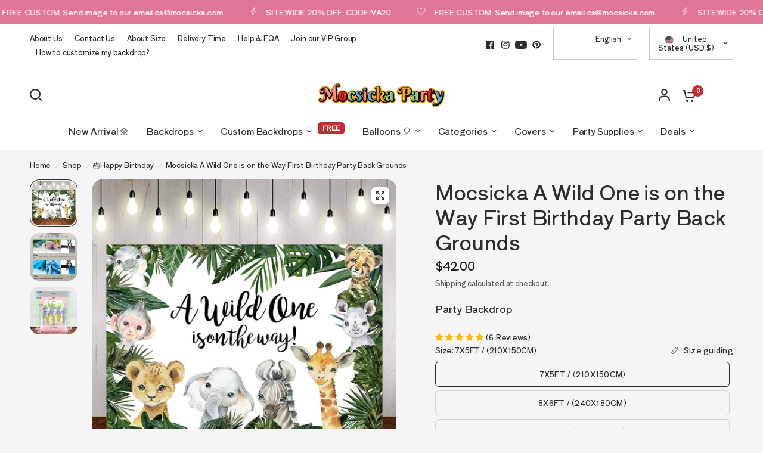

--- FILE ---
content_type: text/html; charset=utf-8
request_url: https://www.mocsicka.com/collections/birthday/products/mocsicka-a-wild-one-is-on-the-way-first-birthday-party-back-grounds
body_size: 60521
content:
<!doctype html><html class="no-js" lang="en" dir="ltr">
<head>
	<meta charset="utf-8">
	<meta http-equiv="X-UA-Compatible" content="IE=edge,chrome=1">
	<meta name="viewport" content="width=device-width, initial-scale=1, maximum-scale=5, viewport-fit=cover">
	<meta name="theme-color" content="#F5F5F5">
	<link rel="canonical" href="https://www.mocsicka.com/products/mocsicka-a-wild-one-is-on-the-way-first-birthday-party-back-grounds">
	<link rel="preconnect" href="https://cdn.shopify.com" crossorigin>
	<link rel="preload" as="style" href="//www.mocsicka.com/cdn/shop/t/110/assets/app.css?v=4220148540536568911767492306">
<link rel="preload" as="style" href="//www.mocsicka.com/cdn/shop/t/110/assets/product-grid.css?v=32088576655182590921767492306">
<link rel="preload" as="style" href="//www.mocsicka.com/cdn/shop/t/110/assets/product.css?v=38258685416055950101767492306">



<link rel="preload" as="script" href="//www.mocsicka.com/cdn/shop/t/110/assets/animations.min.js?v=85537150597007260831767492306">

<link rel="preload" as="script" href="//www.mocsicka.com/cdn/shop/t/110/assets/header.js?v=6094887744313169711767492306">
<link rel="preload" as="script" href="//www.mocsicka.com/cdn/shop/t/110/assets/vendor.min.js?v=117897659646656267941767492306">
<link rel="preload" as="script" href="//www.mocsicka.com/cdn/shop/t/110/assets/app.js?v=129608576865678829461767492306">

<script>
window.lazySizesConfig = window.lazySizesConfig || {};
window.lazySizesConfig.expand = 250;
window.lazySizesConfig.loadMode = 1;
window.lazySizesConfig.loadHidden = false;
</script>


	

	<title>
	Mocsicka A Wild One is on the Way First Birthday Party Back Grounds &ndash; Mocsicka Party
	</title>

	
	<meta name="description" content="Shop sale Mocsicka Wild One &amp; Safari theme backdrops. We can customize for free, such as adding text pictures and so on. Includes multiple sizes to choose from. Worldwide Express, free shipping. Expedited express delivery in about 5 days. For more information, please contact us at cs@mocsicka.com">
	
<link rel="preconnect" href="https://fonts.shopifycdn.com" crossorigin>

<meta property="og:site_name" content="Mocsicka Party">
<meta property="og:url" content="https://www.mocsicka.com/products/mocsicka-a-wild-one-is-on-the-way-first-birthday-party-back-grounds">
<meta property="og:title" content="Mocsicka A Wild One is on the Way First Birthday Party Back Grounds">
<meta property="og:type" content="product">
<meta property="og:description" content="Shop sale Mocsicka Wild One &amp; Safari theme backdrops. We can customize for free, such as adding text pictures and so on. Includes multiple sizes to choose from. Worldwide Express, free shipping. Expedited express delivery in about 5 days. For more information, please contact us at cs@mocsicka.com"><meta property="og:image" content="http://www.mocsicka.com/cdn/shop/products/AN-1864.jpg?v=1690780136">
  <meta property="og:image:secure_url" content="https://www.mocsicka.com/cdn/shop/products/AN-1864.jpg?v=1690780136">
  <meta property="og:image:width" content="1000">
  <meta property="og:image:height" content="1000"><meta property="og:price:amount" content="22.99">
  <meta property="og:price:currency" content="USD"><meta name="twitter:card" content="summary_large_image">
<meta name="twitter:title" content="Mocsicka A Wild One is on the Way First Birthday Party Back Grounds">
<meta name="twitter:description" content="Shop sale Mocsicka Wild One &amp; Safari theme backdrops. We can customize for free, such as adding text pictures and so on. Includes multiple sizes to choose from. Worldwide Express, free shipping. Expedited express delivery in about 5 days. For more information, please contact us at cs@mocsicka.com">


	<link href="//www.mocsicka.com/cdn/shop/t/110/assets/app.css?v=4220148540536568911767492306" rel="stylesheet" type="text/css" media="all" />
	<link href="//www.mocsicka.com/cdn/shop/t/110/assets/product-grid.css?v=32088576655182590921767492306" rel="stylesheet" type="text/css" media="all" />

	<style data-shopify>
	@font-face {
  font-family: "Shippori Antique";
  font-weight: 400;
  font-style: normal;
  font-display: swap;
  src: url("//www.mocsicka.com/cdn/fonts/shippori_antique/shipporiantique_n4.173ad587416a1f4d02a4ed6352826f3e0e624560.woff2") format("woff2"),
       url("//www.mocsicka.com/cdn/fonts/shippori_antique/shipporiantique_n4.f0b9dcf1cf60082211e8ca2f9503f8ea20eed105.woff") format("woff");
}


		@font-face {
  font-family: Bevan;
  font-weight: 400;
  font-style: normal;
  font-display: swap;
  src: url("//www.mocsicka.com/cdn/fonts/bevan/bevan_n4.5a59d270d644948da23dc5fb5695fc4c02b7793c.woff2") format("woff2"),
       url("//www.mocsicka.com/cdn/fonts/bevan/bevan_n4.f1d9d4acbf369d106c44ad5d2298612d868d9c01.woff") format("woff");
}

@font-face {
  font-family: Bevan;
  font-weight: 400;
  font-style: normal;
  font-display: swap;
  src: url("//www.mocsicka.com/cdn/fonts/bevan/bevan_n4.5a59d270d644948da23dc5fb5695fc4c02b7793c.woff2") format("woff2"),
       url("//www.mocsicka.com/cdn/fonts/bevan/bevan_n4.f1d9d4acbf369d106c44ad5d2298612d868d9c01.woff") format("woff");
}

h1,h2,h3,h4,h5,h6,
	.h1,.h2,.h3,.h4,.h5,.h6,
	.logolink.text-logo,
	.heading-font,
	.h1-xlarge,
	.h1-large,
	blockquote p,
	blockquote span,
	.customer-addresses .my-address .address-index {
		font-style: normal;
		font-weight: 400;
		font-family: Bevan, serif;
	}
	body,
	.body-font,
	.thb-product-detail .product-title {
		font-style: normal;
		font-weight: 400;
		font-family: "Shippori Antique", sans-serif;
	}
	:root {

		--font-body-scale: 1.0;
		--font-body-line-height-scale: 1.0;
		--font-body-letter-spacing: -0.01em;
		--font-announcement-scale: 1.0;
		--font-heading-scale: 1.0;
		--font-heading-line-height-scale: 1.0;
		--font-heading-letter-spacing: -0.01em;
		--font-navigation-scale: 1.0;
		--font-product-price-scale: 1.0;
		--font-product-title-scale: 1.0;
		--font-product-title-line-height-scale: 0.8;
		--button-letter-spacing: 0.0em;

		--block-border-radius: 16px;
		--button-border-radius: 25px;
		--input-border-radius: 6px;--bg-body: #F5F5F5;
			--bg-body-rgb: 245,245,245;
			--bg-body-darken: #ededed;
			--payment-terms-background-color: #F5F5F5;--color-body: #2c2d2e;
		  --color-body-rgb: 44,45,46;--color-heading: #1a1c1d;
		  --color-heading-rgb: 26,28,29;--color-accent: #C62A32;
			--color-accent-hover: #a9242b;
			--color-accent-rgb: 198,42,50;--color-border: #DADCE0;--color-form-border: #D3D3D3;--color-overlay-rgb: 159,163,167;--color-drawer-bg: #ffffff;
			--color-drawer-bg-rgb: 255,255,255;--color-announcement-bar-text: #ffffff;--color-announcement-bar-bg: #e07696;--color-secondary-menu-text: #2c2d2e;--color-secondary-menu-bg: #ffffff;--color-header-bg: #ffffff;
			--color-header-bg-rgb: 255,255,255;--color-header-text: #2c2d2e;
			--color-header-text-rgb: 44,45,46;--color-header-links: #2c2d2e;--color-header-links-hover: #d68b63;--color-header-icons: #2c2d2e;--color-header-border: #E2E2E2;--solid-button-background: #2c2d2e;
			--solid-button-background-hover: #1b1b1c;--solid-button-label: #ffffff;--white-button-label: #2c2d2e;--color-price: #1a1c1d;
			--color-price-rgb: 26,28,29;--color-price-discounted: #C62A32;--color-star: #FFAA47;--color-inventory-instock: #279A4B;--color-inventory-lowstock: #e97f32;--block-shadows: 0px 4px 6px rgba(0, 0, 0, 0.08);--section-spacing-mobile: 50px;--section-spacing-desktop: 80px;--color-product-card-bg: rgba(0,0,0,0);--color-article-card-bg: #ffffff;--color-badge-text: #ffffff;--color-badge-sold-out: #6d6b6b;--color-badge-sale: #c62a32;--badge-corner-radius: 14px;--color-footer-heading: #FFFFFF;
			--color-footer-heading-rgb: 255,255,255;--color-footer-text: #DADCE0;
			--color-footer-text-rgb: 218,220,224;--color-footer-link: #aaaeb6;--color-footer-link-hover: #FFFFFF;--color-footer-border: #868d94;
			--color-footer-border-rgb: 134,141,148;--color-footer-bg: #2c2d2e;}
</style>


	<script>
		window.theme = window.theme || {};
		theme = {
			settings: {
				money_with_currency_format:"\u003cspan class = money\u003e${{amount}}\u003c\/span\u003e",
				cart_drawer:true},
			routes: {
				root_url: '/',
				cart_url: '/cart',
				cart_add_url: '/cart/add',
				search_url: '/search',
				cart_change_url: '/cart/change',
				cart_update_url: '/cart/update',
				predictive_search_url: '/search/suggest',
			},
			variantStrings: {
        addToCart: `Add to cart`,
        soldOut: `Sold out`,
        unavailable: `Unavailable`,
      },
			strings: {
				requiresTerms: `You must agree with the terms and conditions of sales to check out`,
			}
		};
	</script>
	<script>window.performance && window.performance.mark && window.performance.mark('shopify.content_for_header.start');</script><meta name="google-site-verification" content="mewsiFae5CvVkiZTzwGLziDB_-YMqEk067R74Q1TgMk">
<meta name="google-site-verification" content="dnBUYpQsA1aCieR4Av9hHxL3hmNZAJf6foHlkuzxMDs">
<meta name="google-site-verification" content="9bAnKPsyA-4enOkd8uyqkuWp-C3X_6V_Tx4nxmmKLlI">
<meta id="shopify-digital-wallet" name="shopify-digital-wallet" content="/24634103/digital_wallets/dialog">
<meta name="shopify-checkout-api-token" content="28e513d2843e8779af2002c2d52ae46b">
<meta id="in-context-paypal-metadata" data-shop-id="24634103" data-venmo-supported="true" data-environment="production" data-locale="en_US" data-paypal-v4="true" data-currency="USD">
<link rel="alternate" type="application/json+oembed" href="https://www.mocsicka.com/products/mocsicka-a-wild-one-is-on-the-way-first-birthday-party-back-grounds.oembed">
<script async="async" src="/checkouts/internal/preloads.js?locale=en-US"></script>
<script id="shopify-features" type="application/json">{"accessToken":"28e513d2843e8779af2002c2d52ae46b","betas":["rich-media-storefront-analytics"],"domain":"www.mocsicka.com","predictiveSearch":true,"shopId":24634103,"locale":"en"}</script>
<script>var Shopify = Shopify || {};
Shopify.shop = "ibearphotography.myshopify.com";
Shopify.locale = "en";
Shopify.currency = {"active":"USD","rate":"1.0"};
Shopify.country = "US";
Shopify.theme = {"name":"7.21.storewide 20%off -- 性能优化","id":179385073965,"schema_name":"Vision","schema_version":"1.3.1","theme_store_id":2053,"role":"main"};
Shopify.theme.handle = "null";
Shopify.theme.style = {"id":null,"handle":null};
Shopify.cdnHost = "www.mocsicka.com/cdn";
Shopify.routes = Shopify.routes || {};
Shopify.routes.root = "/";</script>
<script type="module">!function(o){(o.Shopify=o.Shopify||{}).modules=!0}(window);</script>
<script>!function(o){function n(){var o=[];function n(){o.push(Array.prototype.slice.apply(arguments))}return n.q=o,n}var t=o.Shopify=o.Shopify||{};t.loadFeatures=n(),t.autoloadFeatures=n()}(window);</script>
<script id="shop-js-analytics" type="application/json">{"pageType":"product"}</script>
<script defer="defer" async type="module" src="//www.mocsicka.com/cdn/shopifycloud/shop-js/modules/v2/client.init-shop-cart-sync_BT-GjEfc.en.esm.js"></script>
<script defer="defer" async type="module" src="//www.mocsicka.com/cdn/shopifycloud/shop-js/modules/v2/chunk.common_D58fp_Oc.esm.js"></script>
<script defer="defer" async type="module" src="//www.mocsicka.com/cdn/shopifycloud/shop-js/modules/v2/chunk.modal_xMitdFEc.esm.js"></script>
<script type="module">
  await import("//www.mocsicka.com/cdn/shopifycloud/shop-js/modules/v2/client.init-shop-cart-sync_BT-GjEfc.en.esm.js");
await import("//www.mocsicka.com/cdn/shopifycloud/shop-js/modules/v2/chunk.common_D58fp_Oc.esm.js");
await import("//www.mocsicka.com/cdn/shopifycloud/shop-js/modules/v2/chunk.modal_xMitdFEc.esm.js");

  window.Shopify.SignInWithShop?.initShopCartSync?.({"fedCMEnabled":true,"windoidEnabled":true});

</script>
<script>(function() {
  var isLoaded = false;
  function asyncLoad() {
    if (isLoaded) return;
    isLoaded = true;
    var urls = ["https:\/\/api.omegatheme.com\/facebook-chat\/client\/omg-fbc-custom.js?v=1663912440\u0026shop=ibearphotography.myshopify.com","https:\/\/d1639lhkj5l89m.cloudfront.net\/js\/storefront\/uppromote.js?shop=ibearphotography.myshopify.com","https:\/\/cdn2.ryviu.com\/v\/static\/js\/app.js?shop=ibearphotography.myshopify.com"];
    for (var i = 0; i < urls.length; i++) {
      var s = document.createElement('script');
      s.type = 'text/javascript';
      s.async = true;
      s.src = urls[i];
      var x = document.getElementsByTagName('script')[0];
      x.parentNode.insertBefore(s, x);
    }
  };
  if(window.attachEvent) {
    window.attachEvent('onload', asyncLoad);
  } else {
    window.addEventListener('load', asyncLoad, false);
  }
})();</script>
<script id="__st">var __st={"a":24634103,"offset":-28800,"reqid":"73fa9e29-f2ed-4baf-b540-bb3356584605-1769125641","pageurl":"www.mocsicka.com\/collections\/birthday\/products\/mocsicka-a-wild-one-is-on-the-way-first-birthday-party-back-grounds","u":"63bf9a10d124","p":"product","rtyp":"product","rid":4790767157347};</script>
<script>window.ShopifyPaypalV4VisibilityTracking = true;</script>
<script id="captcha-bootstrap">!function(){'use strict';const t='contact',e='account',n='new_comment',o=[[t,t],['blogs',n],['comments',n],[t,'customer']],c=[[e,'customer_login'],[e,'guest_login'],[e,'recover_customer_password'],[e,'create_customer']],r=t=>t.map((([t,e])=>`form[action*='/${t}']:not([data-nocaptcha='true']) input[name='form_type'][value='${e}']`)).join(','),a=t=>()=>t?[...document.querySelectorAll(t)].map((t=>t.form)):[];function s(){const t=[...o],e=r(t);return a(e)}const i='password',u='form_key',d=['recaptcha-v3-token','g-recaptcha-response','h-captcha-response',i],f=()=>{try{return window.sessionStorage}catch{return}},m='__shopify_v',_=t=>t.elements[u];function p(t,e,n=!1){try{const o=window.sessionStorage,c=JSON.parse(o.getItem(e)),{data:r}=function(t){const{data:e,action:n}=t;return t[m]||n?{data:e,action:n}:{data:t,action:n}}(c);for(const[e,n]of Object.entries(r))t.elements[e]&&(t.elements[e].value=n);n&&o.removeItem(e)}catch(o){console.error('form repopulation failed',{error:o})}}const l='form_type',E='cptcha';function T(t){t.dataset[E]=!0}const w=window,h=w.document,L='Shopify',v='ce_forms',y='captcha';let A=!1;((t,e)=>{const n=(g='f06e6c50-85a8-45c8-87d0-21a2b65856fe',I='https://cdn.shopify.com/shopifycloud/storefront-forms-hcaptcha/ce_storefront_forms_captcha_hcaptcha.v1.5.2.iife.js',D={infoText:'Protected by hCaptcha',privacyText:'Privacy',termsText:'Terms'},(t,e,n)=>{const o=w[L][v],c=o.bindForm;if(c)return c(t,g,e,D).then(n);var r;o.q.push([[t,g,e,D],n]),r=I,A||(h.body.append(Object.assign(h.createElement('script'),{id:'captcha-provider',async:!0,src:r})),A=!0)});var g,I,D;w[L]=w[L]||{},w[L][v]=w[L][v]||{},w[L][v].q=[],w[L][y]=w[L][y]||{},w[L][y].protect=function(t,e){n(t,void 0,e),T(t)},Object.freeze(w[L][y]),function(t,e,n,w,h,L){const[v,y,A,g]=function(t,e,n){const i=e?o:[],u=t?c:[],d=[...i,...u],f=r(d),m=r(i),_=r(d.filter((([t,e])=>n.includes(e))));return[a(f),a(m),a(_),s()]}(w,h,L),I=t=>{const e=t.target;return e instanceof HTMLFormElement?e:e&&e.form},D=t=>v().includes(t);t.addEventListener('submit',(t=>{const e=I(t);if(!e)return;const n=D(e)&&!e.dataset.hcaptchaBound&&!e.dataset.recaptchaBound,o=_(e),c=g().includes(e)&&(!o||!o.value);(n||c)&&t.preventDefault(),c&&!n&&(function(t){try{if(!f())return;!function(t){const e=f();if(!e)return;const n=_(t);if(!n)return;const o=n.value;o&&e.removeItem(o)}(t);const e=Array.from(Array(32),(()=>Math.random().toString(36)[2])).join('');!function(t,e){_(t)||t.append(Object.assign(document.createElement('input'),{type:'hidden',name:u})),t.elements[u].value=e}(t,e),function(t,e){const n=f();if(!n)return;const o=[...t.querySelectorAll(`input[type='${i}']`)].map((({name:t})=>t)),c=[...d,...o],r={};for(const[a,s]of new FormData(t).entries())c.includes(a)||(r[a]=s);n.setItem(e,JSON.stringify({[m]:1,action:t.action,data:r}))}(t,e)}catch(e){console.error('failed to persist form',e)}}(e),e.submit())}));const S=(t,e)=>{t&&!t.dataset[E]&&(n(t,e.some((e=>e===t))),T(t))};for(const o of['focusin','change'])t.addEventListener(o,(t=>{const e=I(t);D(e)&&S(e,y())}));const B=e.get('form_key'),M=e.get(l),P=B&&M;t.addEventListener('DOMContentLoaded',(()=>{const t=y();if(P)for(const e of t)e.elements[l].value===M&&p(e,B);[...new Set([...A(),...v().filter((t=>'true'===t.dataset.shopifyCaptcha))])].forEach((e=>S(e,t)))}))}(h,new URLSearchParams(w.location.search),n,t,e,['guest_login'])})(!0,!0)}();</script>
<script integrity="sha256-4kQ18oKyAcykRKYeNunJcIwy7WH5gtpwJnB7kiuLZ1E=" data-source-attribution="shopify.loadfeatures" defer="defer" src="//www.mocsicka.com/cdn/shopifycloud/storefront/assets/storefront/load_feature-a0a9edcb.js" crossorigin="anonymous"></script>
<script data-source-attribution="shopify.dynamic_checkout.dynamic.init">var Shopify=Shopify||{};Shopify.PaymentButton=Shopify.PaymentButton||{isStorefrontPortableWallets:!0,init:function(){window.Shopify.PaymentButton.init=function(){};var t=document.createElement("script");t.src="https://www.mocsicka.com/cdn/shopifycloud/portable-wallets/latest/portable-wallets.en.js",t.type="module",document.head.appendChild(t)}};
</script>
<script data-source-attribution="shopify.dynamic_checkout.buyer_consent">
  function portableWalletsHideBuyerConsent(e){var t=document.getElementById("shopify-buyer-consent"),n=document.getElementById("shopify-subscription-policy-button");t&&n&&(t.classList.add("hidden"),t.setAttribute("aria-hidden","true"),n.removeEventListener("click",e))}function portableWalletsShowBuyerConsent(e){var t=document.getElementById("shopify-buyer-consent"),n=document.getElementById("shopify-subscription-policy-button");t&&n&&(t.classList.remove("hidden"),t.removeAttribute("aria-hidden"),n.addEventListener("click",e))}window.Shopify?.PaymentButton&&(window.Shopify.PaymentButton.hideBuyerConsent=portableWalletsHideBuyerConsent,window.Shopify.PaymentButton.showBuyerConsent=portableWalletsShowBuyerConsent);
</script>
<script>
  function portableWalletsCleanup(e){e&&e.src&&console.error("Failed to load portable wallets script "+e.src);var t=document.querySelectorAll("shopify-accelerated-checkout .shopify-payment-button__skeleton, shopify-accelerated-checkout-cart .wallet-cart-button__skeleton"),e=document.getElementById("shopify-buyer-consent");for(let e=0;e<t.length;e++)t[e].remove();e&&e.remove()}function portableWalletsNotLoadedAsModule(e){e instanceof ErrorEvent&&"string"==typeof e.message&&e.message.includes("import.meta")&&"string"==typeof e.filename&&e.filename.includes("portable-wallets")&&(window.removeEventListener("error",portableWalletsNotLoadedAsModule),window.Shopify.PaymentButton.failedToLoad=e,"loading"===document.readyState?document.addEventListener("DOMContentLoaded",window.Shopify.PaymentButton.init):window.Shopify.PaymentButton.init())}window.addEventListener("error",portableWalletsNotLoadedAsModule);
</script>

<script type="module" src="https://www.mocsicka.com/cdn/shopifycloud/portable-wallets/latest/portable-wallets.en.js" onError="portableWalletsCleanup(this)" crossorigin="anonymous"></script>
<script nomodule>
  document.addEventListener("DOMContentLoaded", portableWalletsCleanup);
</script>

<script id='scb4127' type='text/javascript' async='' src='https://www.mocsicka.com/cdn/shopifycloud/privacy-banner/storefront-banner.js'></script><link id="shopify-accelerated-checkout-styles" rel="stylesheet" media="screen" href="https://www.mocsicka.com/cdn/shopifycloud/portable-wallets/latest/accelerated-checkout-backwards-compat.css" crossorigin="anonymous">
<style id="shopify-accelerated-checkout-cart">
        #shopify-buyer-consent {
  margin-top: 1em;
  display: inline-block;
  width: 100%;
}

#shopify-buyer-consent.hidden {
  display: none;
}

#shopify-subscription-policy-button {
  background: none;
  border: none;
  padding: 0;
  text-decoration: underline;
  font-size: inherit;
  cursor: pointer;
}

#shopify-subscription-policy-button::before {
  box-shadow: none;
}

      </style>

<script>window.performance && window.performance.mark && window.performance.mark('shopify.content_for_header.end');</script> <!-- Header hook for plugins -->

	<script>document.documentElement.className = document.documentElement.className.replace('no-js', 'js');</script>


<!-- BEGIN app block: shopify://apps/frequently-bought/blocks/app-embed-block/b1a8cbea-c844-4842-9529-7c62dbab1b1f --><script>
    window.codeblackbelt = window.codeblackbelt || {};
    window.codeblackbelt.shop = window.codeblackbelt.shop || 'ibearphotography.myshopify.com';
    
        window.codeblackbelt.productId = 4790767157347;</script><script src="//cdn.codeblackbelt.com/widgets/frequently-bought-together/main.min.js?version=2026012215-0800" async></script>
 <!-- END app block --><!-- BEGIN app block: shopify://apps/mighty-image-uploader/blocks/app-embed-block/1fd42d45-f36c-4cd4-a281-183fed7894d3 -->
  <script>
    window.imageUploader = window.imageUploader || {};
    window.imageUploader.priceOptions = {"isPriceOptionsEnabled":false};
  </script>
	
		<script type="text/javascript" async src=https://cdn.littlebesidesme.com/PIU/displayCart.js></script>
	


<!-- END app block --><!-- BEGIN app block: shopify://apps/pagefly-page-builder/blocks/app-embed/83e179f7-59a0-4589-8c66-c0dddf959200 -->

<!-- BEGIN app snippet: pagefly-cro-ab-testing-main -->







<script>
  ;(function () {
    const url = new URL(window.location)
    const viewParam = url.searchParams.get('view')
    if (viewParam && viewParam.includes('variant-pf-')) {
      url.searchParams.set('pf_v', viewParam)
      url.searchParams.delete('view')
      window.history.replaceState({}, '', url)
    }
  })()
</script>



<script type='module'>
  
  window.PAGEFLY_CRO = window.PAGEFLY_CRO || {}

  window.PAGEFLY_CRO['data_debug'] = {
    original_template_suffix: "all_products",
    allow_ab_test: false,
    ab_test_start_time: 0,
    ab_test_end_time: 0,
    today_date_time: 1769125641000,
  }
  window.PAGEFLY_CRO['GA4'] = { enabled: false}
</script>

<!-- END app snippet -->








  <script src='https://cdn.shopify.com/extensions/019bb4f9-aed6-78a3-be91-e9d44663e6bf/pagefly-page-builder-215/assets/pagefly-helper.js' defer='defer'></script>

  <script src='https://cdn.shopify.com/extensions/019bb4f9-aed6-78a3-be91-e9d44663e6bf/pagefly-page-builder-215/assets/pagefly-general-helper.js' defer='defer'></script>

  <script src='https://cdn.shopify.com/extensions/019bb4f9-aed6-78a3-be91-e9d44663e6bf/pagefly-page-builder-215/assets/pagefly-snap-slider.js' defer='defer'></script>

  <script src='https://cdn.shopify.com/extensions/019bb4f9-aed6-78a3-be91-e9d44663e6bf/pagefly-page-builder-215/assets/pagefly-slideshow-v3.js' defer='defer'></script>

  <script src='https://cdn.shopify.com/extensions/019bb4f9-aed6-78a3-be91-e9d44663e6bf/pagefly-page-builder-215/assets/pagefly-slideshow-v4.js' defer='defer'></script>

  <script src='https://cdn.shopify.com/extensions/019bb4f9-aed6-78a3-be91-e9d44663e6bf/pagefly-page-builder-215/assets/pagefly-glider.js' defer='defer'></script>

  <script src='https://cdn.shopify.com/extensions/019bb4f9-aed6-78a3-be91-e9d44663e6bf/pagefly-page-builder-215/assets/pagefly-slideshow-v1-v2.js' defer='defer'></script>

  <script src='https://cdn.shopify.com/extensions/019bb4f9-aed6-78a3-be91-e9d44663e6bf/pagefly-page-builder-215/assets/pagefly-product-media.js' defer='defer'></script>

  <script src='https://cdn.shopify.com/extensions/019bb4f9-aed6-78a3-be91-e9d44663e6bf/pagefly-page-builder-215/assets/pagefly-product.js' defer='defer'></script>


<script id='pagefly-helper-data' type='application/json'>
  {
    "page_optimization": {
      "assets_prefetching": false
    },
    "elements_asset_mapper": {
      "Accordion": "https://cdn.shopify.com/extensions/019bb4f9-aed6-78a3-be91-e9d44663e6bf/pagefly-page-builder-215/assets/pagefly-accordion.js",
      "Accordion3": "https://cdn.shopify.com/extensions/019bb4f9-aed6-78a3-be91-e9d44663e6bf/pagefly-page-builder-215/assets/pagefly-accordion3.js",
      "CountDown": "https://cdn.shopify.com/extensions/019bb4f9-aed6-78a3-be91-e9d44663e6bf/pagefly-page-builder-215/assets/pagefly-countdown.js",
      "GMap1": "https://cdn.shopify.com/extensions/019bb4f9-aed6-78a3-be91-e9d44663e6bf/pagefly-page-builder-215/assets/pagefly-gmap.js",
      "GMap2": "https://cdn.shopify.com/extensions/019bb4f9-aed6-78a3-be91-e9d44663e6bf/pagefly-page-builder-215/assets/pagefly-gmap.js",
      "GMapBasicV2": "https://cdn.shopify.com/extensions/019bb4f9-aed6-78a3-be91-e9d44663e6bf/pagefly-page-builder-215/assets/pagefly-gmap.js",
      "GMapAdvancedV2": "https://cdn.shopify.com/extensions/019bb4f9-aed6-78a3-be91-e9d44663e6bf/pagefly-page-builder-215/assets/pagefly-gmap.js",
      "HTML.Video": "https://cdn.shopify.com/extensions/019bb4f9-aed6-78a3-be91-e9d44663e6bf/pagefly-page-builder-215/assets/pagefly-htmlvideo.js",
      "HTML.Video2": "https://cdn.shopify.com/extensions/019bb4f9-aed6-78a3-be91-e9d44663e6bf/pagefly-page-builder-215/assets/pagefly-htmlvideo2.js",
      "HTML.Video3": "https://cdn.shopify.com/extensions/019bb4f9-aed6-78a3-be91-e9d44663e6bf/pagefly-page-builder-215/assets/pagefly-htmlvideo2.js",
      "BackgroundVideo": "https://cdn.shopify.com/extensions/019bb4f9-aed6-78a3-be91-e9d44663e6bf/pagefly-page-builder-215/assets/pagefly-htmlvideo2.js",
      "Instagram": "https://cdn.shopify.com/extensions/019bb4f9-aed6-78a3-be91-e9d44663e6bf/pagefly-page-builder-215/assets/pagefly-instagram.js",
      "Instagram2": "https://cdn.shopify.com/extensions/019bb4f9-aed6-78a3-be91-e9d44663e6bf/pagefly-page-builder-215/assets/pagefly-instagram.js",
      "Insta3": "https://cdn.shopify.com/extensions/019bb4f9-aed6-78a3-be91-e9d44663e6bf/pagefly-page-builder-215/assets/pagefly-instagram3.js",
      "Tabs": "https://cdn.shopify.com/extensions/019bb4f9-aed6-78a3-be91-e9d44663e6bf/pagefly-page-builder-215/assets/pagefly-tab.js",
      "Tabs3": "https://cdn.shopify.com/extensions/019bb4f9-aed6-78a3-be91-e9d44663e6bf/pagefly-page-builder-215/assets/pagefly-tab3.js",
      "ProductBox": "https://cdn.shopify.com/extensions/019bb4f9-aed6-78a3-be91-e9d44663e6bf/pagefly-page-builder-215/assets/pagefly-cart.js",
      "FBPageBox2": "https://cdn.shopify.com/extensions/019bb4f9-aed6-78a3-be91-e9d44663e6bf/pagefly-page-builder-215/assets/pagefly-facebook.js",
      "FBLikeButton2": "https://cdn.shopify.com/extensions/019bb4f9-aed6-78a3-be91-e9d44663e6bf/pagefly-page-builder-215/assets/pagefly-facebook.js",
      "TwitterFeed2": "https://cdn.shopify.com/extensions/019bb4f9-aed6-78a3-be91-e9d44663e6bf/pagefly-page-builder-215/assets/pagefly-twitter.js",
      "Paragraph4": "https://cdn.shopify.com/extensions/019bb4f9-aed6-78a3-be91-e9d44663e6bf/pagefly-page-builder-215/assets/pagefly-paragraph4.js",

      "AliReviews": "https://cdn.shopify.com/extensions/019bb4f9-aed6-78a3-be91-e9d44663e6bf/pagefly-page-builder-215/assets/pagefly-3rd-elements.js",
      "BackInStock": "https://cdn.shopify.com/extensions/019bb4f9-aed6-78a3-be91-e9d44663e6bf/pagefly-page-builder-215/assets/pagefly-3rd-elements.js",
      "GloboBackInStock": "https://cdn.shopify.com/extensions/019bb4f9-aed6-78a3-be91-e9d44663e6bf/pagefly-page-builder-215/assets/pagefly-3rd-elements.js",
      "GrowaveWishlist": "https://cdn.shopify.com/extensions/019bb4f9-aed6-78a3-be91-e9d44663e6bf/pagefly-page-builder-215/assets/pagefly-3rd-elements.js",
      "InfiniteOptionsShopPad": "https://cdn.shopify.com/extensions/019bb4f9-aed6-78a3-be91-e9d44663e6bf/pagefly-page-builder-215/assets/pagefly-3rd-elements.js",
      "InkybayProductPersonalizer": "https://cdn.shopify.com/extensions/019bb4f9-aed6-78a3-be91-e9d44663e6bf/pagefly-page-builder-215/assets/pagefly-3rd-elements.js",
      "LimeSpot": "https://cdn.shopify.com/extensions/019bb4f9-aed6-78a3-be91-e9d44663e6bf/pagefly-page-builder-215/assets/pagefly-3rd-elements.js",
      "Loox": "https://cdn.shopify.com/extensions/019bb4f9-aed6-78a3-be91-e9d44663e6bf/pagefly-page-builder-215/assets/pagefly-3rd-elements.js",
      "Opinew": "https://cdn.shopify.com/extensions/019bb4f9-aed6-78a3-be91-e9d44663e6bf/pagefly-page-builder-215/assets/pagefly-3rd-elements.js",
      "Powr": "https://cdn.shopify.com/extensions/019bb4f9-aed6-78a3-be91-e9d44663e6bf/pagefly-page-builder-215/assets/pagefly-3rd-elements.js",
      "ProductReviews": "https://cdn.shopify.com/extensions/019bb4f9-aed6-78a3-be91-e9d44663e6bf/pagefly-page-builder-215/assets/pagefly-3rd-elements.js",
      "PushOwl": "https://cdn.shopify.com/extensions/019bb4f9-aed6-78a3-be91-e9d44663e6bf/pagefly-page-builder-215/assets/pagefly-3rd-elements.js",
      "ReCharge": "https://cdn.shopify.com/extensions/019bb4f9-aed6-78a3-be91-e9d44663e6bf/pagefly-page-builder-215/assets/pagefly-3rd-elements.js",
      "Rivyo": "https://cdn.shopify.com/extensions/019bb4f9-aed6-78a3-be91-e9d44663e6bf/pagefly-page-builder-215/assets/pagefly-3rd-elements.js",
      "TrackingMore": "https://cdn.shopify.com/extensions/019bb4f9-aed6-78a3-be91-e9d44663e6bf/pagefly-page-builder-215/assets/pagefly-3rd-elements.js",
      "Vitals": "https://cdn.shopify.com/extensions/019bb4f9-aed6-78a3-be91-e9d44663e6bf/pagefly-page-builder-215/assets/pagefly-3rd-elements.js",
      "Wiser": "https://cdn.shopify.com/extensions/019bb4f9-aed6-78a3-be91-e9d44663e6bf/pagefly-page-builder-215/assets/pagefly-3rd-elements.js"
    },
    "custom_elements_mapper": {
      "pf-click-action-element": "https://cdn.shopify.com/extensions/019bb4f9-aed6-78a3-be91-e9d44663e6bf/pagefly-page-builder-215/assets/pagefly-click-action-element.js",
      "pf-dialog-element": "https://cdn.shopify.com/extensions/019bb4f9-aed6-78a3-be91-e9d44663e6bf/pagefly-page-builder-215/assets/pagefly-dialog-element.js"
    }
  }
</script>


<!-- END app block --><!-- BEGIN app block: shopify://apps/ryviu-product-reviews-app/blocks/ryviu-js/807ad6ed-1a6a-4559-abea-ed062858d9da -->
<script>
  // RYVIU APP :: Settings
  var ryviu_global_settings = {"form":{"required":"Please enter required fields","addPhotos":"Upload Photos","showTitle":true,"titleForm":"Write a review","titleName":"Your Name","acceptFile":"Accept .jpg, .png and max 2MB each","colorInput":"#464646","colorTitle":"#696969","noticeName":"Your name is required field","titleEmail":"Your Email","titleReply":"Replies","autoPublish":true,"buttonReply":"Submit","colorNotice":"#dd2c00","colorSubmit":"#ffffff","noticeEmail":"Your email is required and valid email","qualityText":"Quality*","titleSubmit":"Submit Your Review","titleComment":"Comment","titleSubject":"Review Title","titleSuccess":"Thank you! Your review is submited.","colorStarForm":"#ececec","commentButton":"Comment","noticeSubject":"Title is required field","showtitleForm":true,"errorSentReply":"Can not send your reply.","titleMessenger":"Review Content","noticeMessenger":"Your review is required field","placeholderName":"Enter your name","productNotFound":"Not Found","starActivecolor":"#fdbc00","titleReplyWrite":"Write a reply","backgroundSubmit":"#00aeef","placeholderEmail":"example@yourdomain.com","buttonCancelReply":"Cancel","placeholderSubject":"Enter your title","replyIsunderReivew":"Your reply is under review.","titleWriteEmailForm":"Rating","placeholderMessenger":"Enter your message","titleFormReviewEmail":"Leave feedback","loadAfterContentLoaded":true,"placeholderCommentMessenger":"Write something"},"questions":{"by_text":"Author","of_text":"of","on_text":"am","des_form":"Ask a question to the community here","name_form":"Your Name","email_form":"Your E-Mail Adresse","input_text":"Have a question? Search for answers","title_form":"No answer found?","answer_form":"Your answers","answer_text":"Answer question","newest_text":"Latest New","notice_form":"Complete before submitting","submit_form":"Send a question","helpful_text":"Most helpful","showing_text":"Show","question_form":"Your question","titleCustomer":"","community_text":"Ask the community here","questions_text":"questions","title_answer_form":"Answer question","ask_community_text":"Ask the community","submit_answer_form":"Send a reply","write_question_text":"Ask a question","question_answer_form":"Question","placeholder_answer_form":"Answer is a required field!","placeholder_question_form":"Question is a required field!"},"targetLang":"en","review_widget":{"star":1,"style":"style2","title":true,"byText":"By","ofText":"of","tstar1":"Terrible","tstar2":"Poor","tstar3":"Average","tstar4":"Good","tstar5":"Excellent","average":"Average","hasOnly":"Has one","nostars":false,"nowrite":false,"seeLess":"See less","seeMore":"See more","hideFlag":false,"hidedate":true,"imageFit":"Ry-Cover-Image","loadMore":"Load more","noavatar":false,"noreview":true,"order_by":"late","showFull":true,"showText":"Show:","showspam":true,"starText":"Star","thankYou":"Thank you!","clearText":"All","clear_all":"Clear all","noReviews":"No reviews","outofText":"out of","random_to":20,"replyText":"reply","ryplyText":"Comments","starStyle":"style1","starcolor":"#e6e6e6","starsText":"Stars","colorTitle":"#6c8187","colorWrite":"#ffffff","customDate":"dd\/MM\/yy","dateSelect":"dateDefaut","helpulText":"Is this helpful?","latestText":"Latest","nolastname":false,"oldestText":"Oldest","paddingTop":"0","reviewText":"review","sortbyText":"Sort by","starHeight":13,"titleWrite":"Write a review","borderColor":"#ffffff","borderStyle":"solid","borderWidth":"0","colorAvatar":"#f8f8f8","filter_list":"Filter","firstReview":"Write a first review now","paddingLeft":50,"random_from":0,"repliesText":"replies","reviewsText":"reviews","showingText":"Showing","disableReply":false,"filter_photo":"With photos","paddingRight":50,"payment_type":"Monthly","textNotFound":"No results found.","textVerified":"Verified buyer","colorVerified":"#05d92d","disableHelpul":false,"disableWidget":false,"filter_review":"Filter","paddingBottom":"0","titleCustomer":"Customer Reviews","customerPhotos":"Customer Photos","filter_replies":"With replies","filter_reviews":"all","imagesSortText":"Images","submitDoneText":"Your review has been submitted.","backgroundRyviu":"transparent","backgroundWrite":"#ffb102","defaultSortText":"Default","disablePurchase":false,"reviewTotalText":"Review","starActiveStyle":"style1","starActivecolor":"#fdbc00","submitErrorText":"Can not send your review.","emptyDescription":"There are no reviews.","mostLikeSortText":"Most likes","noticeWriteFirst":"Be the first to","reviewTotalTexts":"Reviews","show_title_customer":false,"filter_reviews_local":"US"},"design_settings":{"date":"timeago","sort":"late","paging":"paging","showing":30,"url_shop":"www.mocsicka.com","colection":true,"no_number":false,"no_review":true,"defautDate":"timeago","defaultDate":"timeago","client_theme":"default","verify_reply":true,"verify_review":true,"reviews_per_page":5,"aimgs":false}};
  var ryviu_version = '2';
  if (typeof Shopify !== 'undefined' && Shopify.designMode && document.documentElement) {
    document.documentElement.classList.add('ryviu-shopify-mode');
  }
</script>



<!-- END app block --><link href="https://cdn.shopify.com/extensions/019bc5a6-322f-7ef6-9b8d-db489610fd75/ryviu-theme-extension-71/assets/widget.css" rel="stylesheet" type="text/css" media="all">
<link href="https://monorail-edge.shopifysvc.com" rel="dns-prefetch">
<script>(function(){if ("sendBeacon" in navigator && "performance" in window) {try {var session_token_from_headers = performance.getEntriesByType('navigation')[0].serverTiming.find(x => x.name == '_s').description;} catch {var session_token_from_headers = undefined;}var session_cookie_matches = document.cookie.match(/_shopify_s=([^;]*)/);var session_token_from_cookie = session_cookie_matches && session_cookie_matches.length === 2 ? session_cookie_matches[1] : "";var session_token = session_token_from_headers || session_token_from_cookie || "";function handle_abandonment_event(e) {var entries = performance.getEntries().filter(function(entry) {return /monorail-edge.shopifysvc.com/.test(entry.name);});if (!window.abandonment_tracked && entries.length === 0) {window.abandonment_tracked = true;var currentMs = Date.now();var navigation_start = performance.timing.navigationStart;var payload = {shop_id: 24634103,url: window.location.href,navigation_start,duration: currentMs - navigation_start,session_token,page_type: "product"};window.navigator.sendBeacon("https://monorail-edge.shopifysvc.com/v1/produce", JSON.stringify({schema_id: "online_store_buyer_site_abandonment/1.1",payload: payload,metadata: {event_created_at_ms: currentMs,event_sent_at_ms: currentMs}}));}}window.addEventListener('pagehide', handle_abandonment_event);}}());</script>
<script id="web-pixels-manager-setup">(function e(e,d,r,n,o){if(void 0===o&&(o={}),!Boolean(null===(a=null===(i=window.Shopify)||void 0===i?void 0:i.analytics)||void 0===a?void 0:a.replayQueue)){var i,a;window.Shopify=window.Shopify||{};var t=window.Shopify;t.analytics=t.analytics||{};var s=t.analytics;s.replayQueue=[],s.publish=function(e,d,r){return s.replayQueue.push([e,d,r]),!0};try{self.performance.mark("wpm:start")}catch(e){}var l=function(){var e={modern:/Edge?\/(1{2}[4-9]|1[2-9]\d|[2-9]\d{2}|\d{4,})\.\d+(\.\d+|)|Firefox\/(1{2}[4-9]|1[2-9]\d|[2-9]\d{2}|\d{4,})\.\d+(\.\d+|)|Chrom(ium|e)\/(9{2}|\d{3,})\.\d+(\.\d+|)|(Maci|X1{2}).+ Version\/(15\.\d+|(1[6-9]|[2-9]\d|\d{3,})\.\d+)([,.]\d+|)( \(\w+\)|)( Mobile\/\w+|) Safari\/|Chrome.+OPR\/(9{2}|\d{3,})\.\d+\.\d+|(CPU[ +]OS|iPhone[ +]OS|CPU[ +]iPhone|CPU IPhone OS|CPU iPad OS)[ +]+(15[._]\d+|(1[6-9]|[2-9]\d|\d{3,})[._]\d+)([._]\d+|)|Android:?[ /-](13[3-9]|1[4-9]\d|[2-9]\d{2}|\d{4,})(\.\d+|)(\.\d+|)|Android.+Firefox\/(13[5-9]|1[4-9]\d|[2-9]\d{2}|\d{4,})\.\d+(\.\d+|)|Android.+Chrom(ium|e)\/(13[3-9]|1[4-9]\d|[2-9]\d{2}|\d{4,})\.\d+(\.\d+|)|SamsungBrowser\/([2-9]\d|\d{3,})\.\d+/,legacy:/Edge?\/(1[6-9]|[2-9]\d|\d{3,})\.\d+(\.\d+|)|Firefox\/(5[4-9]|[6-9]\d|\d{3,})\.\d+(\.\d+|)|Chrom(ium|e)\/(5[1-9]|[6-9]\d|\d{3,})\.\d+(\.\d+|)([\d.]+$|.*Safari\/(?![\d.]+ Edge\/[\d.]+$))|(Maci|X1{2}).+ Version\/(10\.\d+|(1[1-9]|[2-9]\d|\d{3,})\.\d+)([,.]\d+|)( \(\w+\)|)( Mobile\/\w+|) Safari\/|Chrome.+OPR\/(3[89]|[4-9]\d|\d{3,})\.\d+\.\d+|(CPU[ +]OS|iPhone[ +]OS|CPU[ +]iPhone|CPU IPhone OS|CPU iPad OS)[ +]+(10[._]\d+|(1[1-9]|[2-9]\d|\d{3,})[._]\d+)([._]\d+|)|Android:?[ /-](13[3-9]|1[4-9]\d|[2-9]\d{2}|\d{4,})(\.\d+|)(\.\d+|)|Mobile Safari.+OPR\/([89]\d|\d{3,})\.\d+\.\d+|Android.+Firefox\/(13[5-9]|1[4-9]\d|[2-9]\d{2}|\d{4,})\.\d+(\.\d+|)|Android.+Chrom(ium|e)\/(13[3-9]|1[4-9]\d|[2-9]\d{2}|\d{4,})\.\d+(\.\d+|)|Android.+(UC? ?Browser|UCWEB|U3)[ /]?(15\.([5-9]|\d{2,})|(1[6-9]|[2-9]\d|\d{3,})\.\d+)\.\d+|SamsungBrowser\/(5\.\d+|([6-9]|\d{2,})\.\d+)|Android.+MQ{2}Browser\/(14(\.(9|\d{2,})|)|(1[5-9]|[2-9]\d|\d{3,})(\.\d+|))(\.\d+|)|K[Aa][Ii]OS\/(3\.\d+|([4-9]|\d{2,})\.\d+)(\.\d+|)/},d=e.modern,r=e.legacy,n=navigator.userAgent;return n.match(d)?"modern":n.match(r)?"legacy":"unknown"}(),u="modern"===l?"modern":"legacy",c=(null!=n?n:{modern:"",legacy:""})[u],f=function(e){return[e.baseUrl,"/wpm","/b",e.hashVersion,"modern"===e.buildTarget?"m":"l",".js"].join("")}({baseUrl:d,hashVersion:r,buildTarget:u}),m=function(e){var d=e.version,r=e.bundleTarget,n=e.surface,o=e.pageUrl,i=e.monorailEndpoint;return{emit:function(e){var a=e.status,t=e.errorMsg,s=(new Date).getTime(),l=JSON.stringify({metadata:{event_sent_at_ms:s},events:[{schema_id:"web_pixels_manager_load/3.1",payload:{version:d,bundle_target:r,page_url:o,status:a,surface:n,error_msg:t},metadata:{event_created_at_ms:s}}]});if(!i)return console&&console.warn&&console.warn("[Web Pixels Manager] No Monorail endpoint provided, skipping logging."),!1;try{return self.navigator.sendBeacon.bind(self.navigator)(i,l)}catch(e){}var u=new XMLHttpRequest;try{return u.open("POST",i,!0),u.setRequestHeader("Content-Type","text/plain"),u.send(l),!0}catch(e){return console&&console.warn&&console.warn("[Web Pixels Manager] Got an unhandled error while logging to Monorail."),!1}}}}({version:r,bundleTarget:l,surface:e.surface,pageUrl:self.location.href,monorailEndpoint:e.monorailEndpoint});try{o.browserTarget=l,function(e){var d=e.src,r=e.async,n=void 0===r||r,o=e.onload,i=e.onerror,a=e.sri,t=e.scriptDataAttributes,s=void 0===t?{}:t,l=document.createElement("script"),u=document.querySelector("head"),c=document.querySelector("body");if(l.async=n,l.src=d,a&&(l.integrity=a,l.crossOrigin="anonymous"),s)for(var f in s)if(Object.prototype.hasOwnProperty.call(s,f))try{l.dataset[f]=s[f]}catch(e){}if(o&&l.addEventListener("load",o),i&&l.addEventListener("error",i),u)u.appendChild(l);else{if(!c)throw new Error("Did not find a head or body element to append the script");c.appendChild(l)}}({src:f,async:!0,onload:function(){if(!function(){var e,d;return Boolean(null===(d=null===(e=window.Shopify)||void 0===e?void 0:e.analytics)||void 0===d?void 0:d.initialized)}()){var d=window.webPixelsManager.init(e)||void 0;if(d){var r=window.Shopify.analytics;r.replayQueue.forEach((function(e){var r=e[0],n=e[1],o=e[2];d.publishCustomEvent(r,n,o)})),r.replayQueue=[],r.publish=d.publishCustomEvent,r.visitor=d.visitor,r.initialized=!0}}},onerror:function(){return m.emit({status:"failed",errorMsg:"".concat(f," has failed to load")})},sri:function(e){var d=/^sha384-[A-Za-z0-9+/=]+$/;return"string"==typeof e&&d.test(e)}(c)?c:"",scriptDataAttributes:o}),m.emit({status:"loading"})}catch(e){m.emit({status:"failed",errorMsg:(null==e?void 0:e.message)||"Unknown error"})}}})({shopId: 24634103,storefrontBaseUrl: "https://www.mocsicka.com",extensionsBaseUrl: "https://extensions.shopifycdn.com/cdn/shopifycloud/web-pixels-manager",monorailEndpoint: "https://monorail-edge.shopifysvc.com/unstable/produce_batch",surface: "storefront-renderer",enabledBetaFlags: ["2dca8a86"],webPixelsConfigList: [{"id":"725778733","configuration":"{\"config\":\"{\\\"pixel_id\\\":\\\"G-QX1DGDSTMQ\\\",\\\"target_country\\\":\\\"US\\\",\\\"gtag_events\\\":[{\\\"type\\\":\\\"begin_checkout\\\",\\\"action_label\\\":\\\"G-QX1DGDSTMQ\\\"},{\\\"type\\\":\\\"search\\\",\\\"action_label\\\":\\\"G-QX1DGDSTMQ\\\"},{\\\"type\\\":\\\"view_item\\\",\\\"action_label\\\":[\\\"G-QX1DGDSTMQ\\\",\\\"MC-SG08KDPVHH\\\"]},{\\\"type\\\":\\\"purchase\\\",\\\"action_label\\\":[\\\"G-QX1DGDSTMQ\\\",\\\"MC-SG08KDPVHH\\\"]},{\\\"type\\\":\\\"page_view\\\",\\\"action_label\\\":[\\\"G-QX1DGDSTMQ\\\",\\\"MC-SG08KDPVHH\\\"]},{\\\"type\\\":\\\"add_payment_info\\\",\\\"action_label\\\":\\\"G-QX1DGDSTMQ\\\"},{\\\"type\\\":\\\"add_to_cart\\\",\\\"action_label\\\":\\\"G-QX1DGDSTMQ\\\"}],\\\"enable_monitoring_mode\\\":false}\"}","eventPayloadVersion":"v1","runtimeContext":"OPEN","scriptVersion":"b2a88bafab3e21179ed38636efcd8a93","type":"APP","apiClientId":1780363,"privacyPurposes":[],"dataSharingAdjustments":{"protectedCustomerApprovalScopes":["read_customer_address","read_customer_email","read_customer_name","read_customer_personal_data","read_customer_phone"]}},{"id":"368017709","configuration":"{\"shopId\":\"72332\",\"env\":\"production\",\"metaData\":\"[]\"}","eventPayloadVersion":"v1","runtimeContext":"STRICT","scriptVersion":"b5f36dde5f056353eb93a774a57c735e","type":"APP","apiClientId":2773553,"privacyPurposes":[],"dataSharingAdjustments":{"protectedCustomerApprovalScopes":["read_customer_address","read_customer_email","read_customer_name","read_customer_personal_data","read_customer_phone"]}},{"id":"298713389","configuration":"{\"pixel_id\":\"697963520755231\",\"pixel_type\":\"facebook_pixel\",\"metaapp_system_user_token\":\"-\"}","eventPayloadVersion":"v1","runtimeContext":"OPEN","scriptVersion":"ca16bc87fe92b6042fbaa3acc2fbdaa6","type":"APP","apiClientId":2329312,"privacyPurposes":["ANALYTICS","MARKETING","SALE_OF_DATA"],"dataSharingAdjustments":{"protectedCustomerApprovalScopes":["read_customer_address","read_customer_email","read_customer_name","read_customer_personal_data","read_customer_phone"]}},{"id":"202309933","configuration":"{\"tagID\":\"2613425707743\"}","eventPayloadVersion":"v1","runtimeContext":"STRICT","scriptVersion":"18031546ee651571ed29edbe71a3550b","type":"APP","apiClientId":3009811,"privacyPurposes":["ANALYTICS","MARKETING","SALE_OF_DATA"],"dataSharingAdjustments":{"protectedCustomerApprovalScopes":["read_customer_address","read_customer_email","read_customer_name","read_customer_personal_data","read_customer_phone"]}},{"id":"144048429","eventPayloadVersion":"v1","runtimeContext":"LAX","scriptVersion":"1","type":"CUSTOM","privacyPurposes":["ANALYTICS"],"name":"Google Analytics tag (migrated)"},{"id":"shopify-app-pixel","configuration":"{}","eventPayloadVersion":"v1","runtimeContext":"STRICT","scriptVersion":"0450","apiClientId":"shopify-pixel","type":"APP","privacyPurposes":["ANALYTICS","MARKETING"]},{"id":"shopify-custom-pixel","eventPayloadVersion":"v1","runtimeContext":"LAX","scriptVersion":"0450","apiClientId":"shopify-pixel","type":"CUSTOM","privacyPurposes":["ANALYTICS","MARKETING"]}],isMerchantRequest: false,initData: {"shop":{"name":"Mocsicka Party","paymentSettings":{"currencyCode":"USD"},"myshopifyDomain":"ibearphotography.myshopify.com","countryCode":"US","storefrontUrl":"https:\/\/www.mocsicka.com"},"customer":null,"cart":null,"checkout":null,"productVariants":[{"price":{"amount":42.0,"currencyCode":"USD"},"product":{"title":"Mocsicka A Wild One is on the Way First Birthday Party Back Grounds","vendor":"Party Backdrop","id":"4790767157347","untranslatedTitle":"Mocsicka A Wild One is on the Way First Birthday Party Back Grounds","url":"\/products\/mocsicka-a-wild-one-is-on-the-way-first-birthday-party-back-grounds","type":"Birthday"},"id":"33451810422883","image":{"src":"\/\/www.mocsicka.com\/cdn\/shop\/products\/AN-1864.jpg?v=1690780136"},"sku":"7X5FT \/ (220X150CM)-Cotton-AN-1864","title":"7X5FT \/ (210X150CM) \/ Cotton \/ No need pocket or gromment","untranslatedTitle":"7X5FT \/ (210X150CM) \/ Cotton \/ No need pocket or gromment"},{"price":{"amount":47.0,"currencyCode":"USD"},"product":{"title":"Mocsicka A Wild One is on the Way First Birthday Party Back Grounds","vendor":"Party Backdrop","id":"4790767157347","untranslatedTitle":"Mocsicka A Wild One is on the Way First Birthday Party Back Grounds","url":"\/products\/mocsicka-a-wild-one-is-on-the-way-first-birthday-party-back-grounds","type":"Birthday"},"id":"44543580406061","image":{"src":"\/\/www.mocsicka.com\/cdn\/shop\/products\/AN-1864.jpg?v=1690780136"},"sku":null,"title":"7X5FT \/ (210X150CM) \/ Cotton \/ Add a pocket","untranslatedTitle":"7X5FT \/ (210X150CM) \/ Cotton \/ Add a pocket"},{"price":{"amount":47.0,"currencyCode":"USD"},"product":{"title":"Mocsicka A Wild One is on the Way First Birthday Party Back Grounds","vendor":"Party Backdrop","id":"4790767157347","untranslatedTitle":"Mocsicka A Wild One is on the Way First Birthday Party Back Grounds","url":"\/products\/mocsicka-a-wild-one-is-on-the-way-first-birthday-party-back-grounds","type":"Birthday"},"id":"44543580471597","image":{"src":"\/\/www.mocsicka.com\/cdn\/shop\/products\/AN-1864.jpg?v=1690780136"},"sku":null,"title":"7X5FT \/ (210X150CM) \/ Cotton \/ Gromment","untranslatedTitle":"7X5FT \/ (210X150CM) \/ Cotton \/ Gromment"},{"price":{"amount":29.99,"currencyCode":"USD"},"product":{"title":"Mocsicka A Wild One is on the Way First Birthday Party Back Grounds","vendor":"Party Backdrop","id":"4790767157347","untranslatedTitle":"Mocsicka A Wild One is on the Way First Birthday Party Back Grounds","url":"\/products\/mocsicka-a-wild-one-is-on-the-way-first-birthday-party-back-grounds","type":"Birthday"},"id":"33451810455651","image":{"src":"\/\/www.mocsicka.com\/cdn\/shop\/products\/AN-1864.jpg?v=1690780136"},"sku":"7X5FT \/ (220X150CM)-Vinyl-AN-1864","title":"7X5FT \/ (210X150CM) \/ Polyester \/ No need pocket or gromment","untranslatedTitle":"7X5FT \/ (210X150CM) \/ Polyester \/ No need pocket or gromment"},{"price":{"amount":34.99,"currencyCode":"USD"},"product":{"title":"Mocsicka A Wild One is on the Way First Birthday Party Back Grounds","vendor":"Party Backdrop","id":"4790767157347","untranslatedTitle":"Mocsicka A Wild One is on the Way First Birthday Party Back Grounds","url":"\/products\/mocsicka-a-wild-one-is-on-the-way-first-birthday-party-back-grounds","type":"Birthday"},"id":"44543580537133","image":{"src":"\/\/www.mocsicka.com\/cdn\/shop\/products\/AN-1864.jpg?v=1690780136"},"sku":null,"title":"7X5FT \/ (210X150CM) \/ Polyester \/ Add a pocket","untranslatedTitle":"7X5FT \/ (210X150CM) \/ Polyester \/ Add a pocket"},{"price":{"amount":34.99,"currencyCode":"USD"},"product":{"title":"Mocsicka A Wild One is on the Way First Birthday Party Back Grounds","vendor":"Party Backdrop","id":"4790767157347","untranslatedTitle":"Mocsicka A Wild One is on the Way First Birthday Party Back Grounds","url":"\/products\/mocsicka-a-wild-one-is-on-the-way-first-birthday-party-back-grounds","type":"Birthday"},"id":"44543580602669","image":{"src":"\/\/www.mocsicka.com\/cdn\/shop\/products\/AN-1864.jpg?v=1690780136"},"sku":null,"title":"7X5FT \/ (210X150CM) \/ Polyester \/ Gromment","untranslatedTitle":"7X5FT \/ (210X150CM) \/ Polyester \/ Gromment"},{"price":{"amount":69.0,"currencyCode":"USD"},"product":{"title":"Mocsicka A Wild One is on the Way First Birthday Party Back Grounds","vendor":"Party Backdrop","id":"4790767157347","untranslatedTitle":"Mocsicka A Wild One is on the Way First Birthday Party Back Grounds","url":"\/products\/mocsicka-a-wild-one-is-on-the-way-first-birthday-party-back-grounds","type":"Birthday"},"id":"33451810488419","image":{"src":"\/\/www.mocsicka.com\/cdn\/shop\/products\/AN-1864.jpg?v=1690780136"},"sku":"8X6FT \/ (250X180CM)-Cotton-AN-1864","title":"8X6FT \/ (240X180CM) \/ Cotton \/ No need pocket or gromment","untranslatedTitle":"8X6FT \/ (240X180CM) \/ Cotton \/ No need pocket or gromment"},{"price":{"amount":74.0,"currencyCode":"USD"},"product":{"title":"Mocsicka A Wild One is on the Way First Birthday Party Back Grounds","vendor":"Party Backdrop","id":"4790767157347","untranslatedTitle":"Mocsicka A Wild One is on the Way First Birthday Party Back Grounds","url":"\/products\/mocsicka-a-wild-one-is-on-the-way-first-birthday-party-back-grounds","type":"Birthday"},"id":"44543580668205","image":{"src":"\/\/www.mocsicka.com\/cdn\/shop\/products\/AN-1864.jpg?v=1690780136"},"sku":null,"title":"8X6FT \/ (240X180CM) \/ Cotton \/ Add a pocket","untranslatedTitle":"8X6FT \/ (240X180CM) \/ Cotton \/ Add a pocket"},{"price":{"amount":74.0,"currencyCode":"USD"},"product":{"title":"Mocsicka A Wild One is on the Way First Birthday Party Back Grounds","vendor":"Party Backdrop","id":"4790767157347","untranslatedTitle":"Mocsicka A Wild One is on the Way First Birthday Party Back Grounds","url":"\/products\/mocsicka-a-wild-one-is-on-the-way-first-birthday-party-back-grounds","type":"Birthday"},"id":"44543580733741","image":{"src":"\/\/www.mocsicka.com\/cdn\/shop\/products\/AN-1864.jpg?v=1690780136"},"sku":null,"title":"8X6FT \/ (240X180CM) \/ Cotton \/ Gromment","untranslatedTitle":"8X6FT \/ (240X180CM) \/ Cotton \/ Gromment"},{"price":{"amount":36.99,"currencyCode":"USD"},"product":{"title":"Mocsicka A Wild One is on the Way First Birthday Party Back Grounds","vendor":"Party Backdrop","id":"4790767157347","untranslatedTitle":"Mocsicka A Wild One is on the Way First Birthday Party Back Grounds","url":"\/products\/mocsicka-a-wild-one-is-on-the-way-first-birthday-party-back-grounds","type":"Birthday"},"id":"33451810521187","image":{"src":"\/\/www.mocsicka.com\/cdn\/shop\/products\/AN-1864.jpg?v=1690780136"},"sku":"8X6FT \/ (250X180CM)-Vinyl-AN-1864","title":"8X6FT \/ (240X180CM) \/ Polyester \/ No need pocket or gromment","untranslatedTitle":"8X6FT \/ (240X180CM) \/ Polyester \/ No need pocket or gromment"},{"price":{"amount":41.99,"currencyCode":"USD"},"product":{"title":"Mocsicka A Wild One is on the Way First Birthday Party Back Grounds","vendor":"Party Backdrop","id":"4790767157347","untranslatedTitle":"Mocsicka A Wild One is on the Way First Birthday Party Back Grounds","url":"\/products\/mocsicka-a-wild-one-is-on-the-way-first-birthday-party-back-grounds","type":"Birthday"},"id":"44543580799277","image":{"src":"\/\/www.mocsicka.com\/cdn\/shop\/products\/AN-1864.jpg?v=1690780136"},"sku":null,"title":"8X6FT \/ (240X180CM) \/ Polyester \/ Add a pocket","untranslatedTitle":"8X6FT \/ (240X180CM) \/ Polyester \/ Add a pocket"},{"price":{"amount":41.99,"currencyCode":"USD"},"product":{"title":"Mocsicka A Wild One is on the Way First Birthday Party Back Grounds","vendor":"Party Backdrop","id":"4790767157347","untranslatedTitle":"Mocsicka A Wild One is on the Way First Birthday Party Back Grounds","url":"\/products\/mocsicka-a-wild-one-is-on-the-way-first-birthday-party-back-grounds","type":"Birthday"},"id":"44543580864813","image":{"src":"\/\/www.mocsicka.com\/cdn\/shop\/products\/AN-1864.jpg?v=1690780136"},"sku":null,"title":"8X6FT \/ (240X180CM) \/ Polyester \/ Gromment","untranslatedTitle":"8X6FT \/ (240X180CM) \/ Polyester \/ Gromment"},{"price":{"amount":38.99,"currencyCode":"USD"},"product":{"title":"Mocsicka A Wild One is on the Way First Birthday Party Back Grounds","vendor":"Party Backdrop","id":"4790767157347","untranslatedTitle":"Mocsicka A Wild One is on the Way First Birthday Party Back Grounds","url":"\/products\/mocsicka-a-wild-one-is-on-the-way-first-birthday-party-back-grounds","type":"Birthday"},"id":"33451810553955","image":{"src":"\/\/www.mocsicka.com\/cdn\/shop\/products\/AN-1864.jpg?v=1690780136"},"sku":"6X4FT \/ (180X120CM)-Cotton-AN-1864","title":"6X4FT \/ (180X120CM) \/ Cotton \/ No need pocket or gromment","untranslatedTitle":"6X4FT \/ (180X120CM) \/ Cotton \/ No need pocket or gromment"},{"price":{"amount":43.99,"currencyCode":"USD"},"product":{"title":"Mocsicka A Wild One is on the Way First Birthday Party Back Grounds","vendor":"Party Backdrop","id":"4790767157347","untranslatedTitle":"Mocsicka A Wild One is on the Way First Birthday Party Back Grounds","url":"\/products\/mocsicka-a-wild-one-is-on-the-way-first-birthday-party-back-grounds","type":"Birthday"},"id":"44543580930349","image":{"src":"\/\/www.mocsicka.com\/cdn\/shop\/products\/AN-1864.jpg?v=1690780136"},"sku":null,"title":"6X4FT \/ (180X120CM) \/ Cotton \/ Add a pocket","untranslatedTitle":"6X4FT \/ (180X120CM) \/ Cotton \/ Add a pocket"},{"price":{"amount":43.99,"currencyCode":"USD"},"product":{"title":"Mocsicka A Wild One is on the Way First Birthday Party Back Grounds","vendor":"Party Backdrop","id":"4790767157347","untranslatedTitle":"Mocsicka A Wild One is on the Way First Birthday Party Back Grounds","url":"\/products\/mocsicka-a-wild-one-is-on-the-way-first-birthday-party-back-grounds","type":"Birthday"},"id":"44543580995885","image":{"src":"\/\/www.mocsicka.com\/cdn\/shop\/products\/AN-1864.jpg?v=1690780136"},"sku":null,"title":"6X4FT \/ (180X120CM) \/ Cotton \/ Gromment","untranslatedTitle":"6X4FT \/ (180X120CM) \/ Cotton \/ Gromment"},{"price":{"amount":26.99,"currencyCode":"USD"},"product":{"title":"Mocsicka A Wild One is on the Way First Birthday Party Back Grounds","vendor":"Party Backdrop","id":"4790767157347","untranslatedTitle":"Mocsicka A Wild One is on the Way First Birthday Party Back Grounds","url":"\/products\/mocsicka-a-wild-one-is-on-the-way-first-birthday-party-back-grounds","type":"Birthday"},"id":"33451810586723","image":{"src":"\/\/www.mocsicka.com\/cdn\/shop\/products\/AN-1864.jpg?v=1690780136"},"sku":"6X4FT \/ (180X120CM)-Vinyl-AN-1864","title":"6X4FT \/ (180X120CM) \/ Polyester \/ No need pocket or gromment","untranslatedTitle":"6X4FT \/ (180X120CM) \/ Polyester \/ No need pocket or gromment"},{"price":{"amount":31.99,"currencyCode":"USD"},"product":{"title":"Mocsicka A Wild One is on the Way First Birthday Party Back Grounds","vendor":"Party Backdrop","id":"4790767157347","untranslatedTitle":"Mocsicka A Wild One is on the Way First Birthday Party Back Grounds","url":"\/products\/mocsicka-a-wild-one-is-on-the-way-first-birthday-party-back-grounds","type":"Birthday"},"id":"44543581061421","image":{"src":"\/\/www.mocsicka.com\/cdn\/shop\/products\/AN-1864.jpg?v=1690780136"},"sku":null,"title":"6X4FT \/ (180X120CM) \/ Polyester \/ Add a pocket","untranslatedTitle":"6X4FT \/ (180X120CM) \/ Polyester \/ Add a pocket"},{"price":{"amount":31.99,"currencyCode":"USD"},"product":{"title":"Mocsicka A Wild One is on the Way First Birthday Party Back Grounds","vendor":"Party Backdrop","id":"4790767157347","untranslatedTitle":"Mocsicka A Wild One is on the Way First Birthday Party Back Grounds","url":"\/products\/mocsicka-a-wild-one-is-on-the-way-first-birthday-party-back-grounds","type":"Birthday"},"id":"44543581094189","image":{"src":"\/\/www.mocsicka.com\/cdn\/shop\/products\/AN-1864.jpg?v=1690780136"},"sku":null,"title":"6X4FT \/ (180X120CM) \/ Polyester \/ Gromment","untranslatedTitle":"6X4FT \/ (180X120CM) \/ Polyester \/ Gromment"},{"price":{"amount":39.99,"currencyCode":"USD"},"product":{"title":"Mocsicka A Wild One is on the Way First Birthday Party Back Grounds","vendor":"Party Backdrop","id":"4790767157347","untranslatedTitle":"Mocsicka A Wild One is on the Way First Birthday Party Back Grounds","url":"\/products\/mocsicka-a-wild-one-is-on-the-way-first-birthday-party-back-grounds","type":"Birthday"},"id":"33451810619491","image":{"src":"\/\/www.mocsicka.com\/cdn\/shop\/products\/AN-1864.jpg?v=1690780136"},"sku":"6X6FT \/ (180X180CM)-Cotton-AN-1864","title":"6X6FT \/ (180X180CM) \/ Cotton \/ No need pocket or gromment","untranslatedTitle":"6X6FT \/ (180X180CM) \/ Cotton \/ No need pocket or gromment"},{"price":{"amount":44.99,"currencyCode":"USD"},"product":{"title":"Mocsicka A Wild One is on the Way First Birthday Party Back Grounds","vendor":"Party Backdrop","id":"4790767157347","untranslatedTitle":"Mocsicka A Wild One is on the Way First Birthday Party Back Grounds","url":"\/products\/mocsicka-a-wild-one-is-on-the-way-first-birthday-party-back-grounds","type":"Birthday"},"id":"44543581126957","image":{"src":"\/\/www.mocsicka.com\/cdn\/shop\/products\/AN-1864.jpg?v=1690780136"},"sku":null,"title":"6X6FT \/ (180X180CM) \/ Cotton \/ Add a pocket","untranslatedTitle":"6X6FT \/ (180X180CM) \/ Cotton \/ Add a pocket"},{"price":{"amount":44.99,"currencyCode":"USD"},"product":{"title":"Mocsicka A Wild One is on the Way First Birthday Party Back Grounds","vendor":"Party Backdrop","id":"4790767157347","untranslatedTitle":"Mocsicka A Wild One is on the Way First Birthday Party Back Grounds","url":"\/products\/mocsicka-a-wild-one-is-on-the-way-first-birthday-party-back-grounds","type":"Birthday"},"id":"44543581159725","image":{"src":"\/\/www.mocsicka.com\/cdn\/shop\/products\/AN-1864.jpg?v=1690780136"},"sku":null,"title":"6X6FT \/ (180X180CM) \/ Cotton \/ Gromment","untranslatedTitle":"6X6FT \/ (180X180CM) \/ Cotton \/ Gromment"},{"price":{"amount":31.99,"currencyCode":"USD"},"product":{"title":"Mocsicka A Wild One is on the Way First Birthday Party Back Grounds","vendor":"Party Backdrop","id":"4790767157347","untranslatedTitle":"Mocsicka A Wild One is on the Way First Birthday Party Back Grounds","url":"\/products\/mocsicka-a-wild-one-is-on-the-way-first-birthday-party-back-grounds","type":"Birthday"},"id":"33451810652259","image":{"src":"\/\/www.mocsicka.com\/cdn\/shop\/products\/AN-1864.jpg?v=1690780136"},"sku":"6X6FT \/ (180X180CM)-Vinyl-AN-1864","title":"6X6FT \/ (180X180CM) \/ Polyester \/ No need pocket or gromment","untranslatedTitle":"6X6FT \/ (180X180CM) \/ Polyester \/ No need pocket or gromment"},{"price":{"amount":36.99,"currencyCode":"USD"},"product":{"title":"Mocsicka A Wild One is on the Way First Birthday Party Back Grounds","vendor":"Party Backdrop","id":"4790767157347","untranslatedTitle":"Mocsicka A Wild One is on the Way First Birthday Party Back Grounds","url":"\/products\/mocsicka-a-wild-one-is-on-the-way-first-birthday-party-back-grounds","type":"Birthday"},"id":"44543581192493","image":{"src":"\/\/www.mocsicka.com\/cdn\/shop\/products\/AN-1864.jpg?v=1690780136"},"sku":null,"title":"6X6FT \/ (180X180CM) \/ Polyester \/ Add a pocket","untranslatedTitle":"6X6FT \/ (180X180CM) \/ Polyester \/ Add a pocket"},{"price":{"amount":36.99,"currencyCode":"USD"},"product":{"title":"Mocsicka A Wild One is on the Way First Birthday Party Back Grounds","vendor":"Party Backdrop","id":"4790767157347","untranslatedTitle":"Mocsicka A Wild One is on the Way First Birthday Party Back Grounds","url":"\/products\/mocsicka-a-wild-one-is-on-the-way-first-birthday-party-back-grounds","type":"Birthday"},"id":"44543581225261","image":{"src":"\/\/www.mocsicka.com\/cdn\/shop\/products\/AN-1864.jpg?v=1690780136"},"sku":null,"title":"6X6FT \/ (180X180CM) \/ Polyester \/ Gromment","untranslatedTitle":"6X6FT \/ (180X180CM) \/ Polyester \/ Gromment"},{"price":{"amount":38.0,"currencyCode":"USD"},"product":{"title":"Mocsicka A Wild One is on the Way First Birthday Party Back Grounds","vendor":"Party Backdrop","id":"4790767157347","untranslatedTitle":"Mocsicka A Wild One is on the Way First Birthday Party Back Grounds","url":"\/products\/mocsicka-a-wild-one-is-on-the-way-first-birthday-party-back-grounds","type":"Birthday"},"id":"33451810685027","image":{"src":"\/\/www.mocsicka.com\/cdn\/shop\/products\/AN-1864.jpg?v=1690780136"},"sku":"5X5FT \/ (150X150CM)-Cotton-AN-1864","title":"5X5FT \/ (150X150CM) \/ Cotton \/ No need pocket or gromment","untranslatedTitle":"5X5FT \/ (150X150CM) \/ Cotton \/ No need pocket or gromment"},{"price":{"amount":43.0,"currencyCode":"USD"},"product":{"title":"Mocsicka A Wild One is on the Way First Birthday Party Back Grounds","vendor":"Party Backdrop","id":"4790767157347","untranslatedTitle":"Mocsicka A Wild One is on the Way First Birthday Party Back Grounds","url":"\/products\/mocsicka-a-wild-one-is-on-the-way-first-birthday-party-back-grounds","type":"Birthday"},"id":"44543581258029","image":{"src":"\/\/www.mocsicka.com\/cdn\/shop\/products\/AN-1864.jpg?v=1690780136"},"sku":null,"title":"5X5FT \/ (150X150CM) \/ Cotton \/ Add a pocket","untranslatedTitle":"5X5FT \/ (150X150CM) \/ Cotton \/ Add a pocket"},{"price":{"amount":43.0,"currencyCode":"USD"},"product":{"title":"Mocsicka A Wild One is on the Way First Birthday Party Back Grounds","vendor":"Party Backdrop","id":"4790767157347","untranslatedTitle":"Mocsicka A Wild One is on the Way First Birthday Party Back Grounds","url":"\/products\/mocsicka-a-wild-one-is-on-the-way-first-birthday-party-back-grounds","type":"Birthday"},"id":"44543581290797","image":{"src":"\/\/www.mocsicka.com\/cdn\/shop\/products\/AN-1864.jpg?v=1690780136"},"sku":null,"title":"5X5FT \/ (150X150CM) \/ Cotton \/ Gromment","untranslatedTitle":"5X5FT \/ (150X150CM) \/ Cotton \/ Gromment"},{"price":{"amount":25.99,"currencyCode":"USD"},"product":{"title":"Mocsicka A Wild One is on the Way First Birthday Party Back Grounds","vendor":"Party Backdrop","id":"4790767157347","untranslatedTitle":"Mocsicka A Wild One is on the Way First Birthday Party Back Grounds","url":"\/products\/mocsicka-a-wild-one-is-on-the-way-first-birthday-party-back-grounds","type":"Birthday"},"id":"33451810717795","image":{"src":"\/\/www.mocsicka.com\/cdn\/shop\/products\/AN-1864.jpg?v=1690780136"},"sku":"5X5FT \/ (150X150CM)-Vinyl-AN-1864","title":"5X5FT \/ (150X150CM) \/ Polyester \/ No need pocket or gromment","untranslatedTitle":"5X5FT \/ (150X150CM) \/ Polyester \/ No need pocket or gromment"},{"price":{"amount":30.99,"currencyCode":"USD"},"product":{"title":"Mocsicka A Wild One is on the Way First Birthday Party Back Grounds","vendor":"Party Backdrop","id":"4790767157347","untranslatedTitle":"Mocsicka A Wild One is on the Way First Birthday Party Back Grounds","url":"\/products\/mocsicka-a-wild-one-is-on-the-way-first-birthday-party-back-grounds","type":"Birthday"},"id":"44543581323565","image":{"src":"\/\/www.mocsicka.com\/cdn\/shop\/products\/AN-1864.jpg?v=1690780136"},"sku":null,"title":"5X5FT \/ (150X150CM) \/ Polyester \/ Add a pocket","untranslatedTitle":"5X5FT \/ (150X150CM) \/ Polyester \/ Add a pocket"},{"price":{"amount":30.99,"currencyCode":"USD"},"product":{"title":"Mocsicka A Wild One is on the Way First Birthday Party Back Grounds","vendor":"Party Backdrop","id":"4790767157347","untranslatedTitle":"Mocsicka A Wild One is on the Way First Birthday Party Back Grounds","url":"\/products\/mocsicka-a-wild-one-is-on-the-way-first-birthday-party-back-grounds","type":"Birthday"},"id":"44543581356333","image":{"src":"\/\/www.mocsicka.com\/cdn\/shop\/products\/AN-1864.jpg?v=1690780136"},"sku":null,"title":"5X5FT \/ (150X150CM) \/ Polyester \/ Gromment","untranslatedTitle":"5X5FT \/ (150X150CM) \/ Polyester \/ Gromment"},{"price":{"amount":34.0,"currencyCode":"USD"},"product":{"title":"Mocsicka A Wild One is on the Way First Birthday Party Back Grounds","vendor":"Party Backdrop","id":"4790767157347","untranslatedTitle":"Mocsicka A Wild One is on the Way First Birthday Party Back Grounds","url":"\/products\/mocsicka-a-wild-one-is-on-the-way-first-birthday-party-back-grounds","type":"Birthday"},"id":"33451810750563","image":{"src":"\/\/www.mocsicka.com\/cdn\/shop\/products\/AN-1864.jpg?v=1690780136"},"sku":"5X3FT \/ (150X100CM)-Cotton-AN-1864","title":"5X3FT \/ (150X100CM) \/ Cotton \/ No need pocket or gromment","untranslatedTitle":"5X3FT \/ (150X100CM) \/ Cotton \/ No need pocket or gromment"},{"price":{"amount":39.0,"currencyCode":"USD"},"product":{"title":"Mocsicka A Wild One is on the Way First Birthday Party Back Grounds","vendor":"Party Backdrop","id":"4790767157347","untranslatedTitle":"Mocsicka A Wild One is on the Way First Birthday Party Back Grounds","url":"\/products\/mocsicka-a-wild-one-is-on-the-way-first-birthday-party-back-grounds","type":"Birthday"},"id":"44543581389101","image":{"src":"\/\/www.mocsicka.com\/cdn\/shop\/products\/AN-1864.jpg?v=1690780136"},"sku":null,"title":"5X3FT \/ (150X100CM) \/ Cotton \/ Add a pocket","untranslatedTitle":"5X3FT \/ (150X100CM) \/ Cotton \/ Add a pocket"},{"price":{"amount":39.0,"currencyCode":"USD"},"product":{"title":"Mocsicka A Wild One is on the Way First Birthday Party Back Grounds","vendor":"Party Backdrop","id":"4790767157347","untranslatedTitle":"Mocsicka A Wild One is on the Way First Birthday Party Back Grounds","url":"\/products\/mocsicka-a-wild-one-is-on-the-way-first-birthday-party-back-grounds","type":"Birthday"},"id":"44543581421869","image":{"src":"\/\/www.mocsicka.com\/cdn\/shop\/products\/AN-1864.jpg?v=1690780136"},"sku":null,"title":"5X3FT \/ (150X100CM) \/ Cotton \/ Gromment","untranslatedTitle":"5X3FT \/ (150X100CM) \/ Cotton \/ Gromment"},{"price":{"amount":22.99,"currencyCode":"USD"},"product":{"title":"Mocsicka A Wild One is on the Way First Birthday Party Back Grounds","vendor":"Party Backdrop","id":"4790767157347","untranslatedTitle":"Mocsicka A Wild One is on the Way First Birthday Party Back Grounds","url":"\/products\/mocsicka-a-wild-one-is-on-the-way-first-birthday-party-back-grounds","type":"Birthday"},"id":"33451810783331","image":{"src":"\/\/www.mocsicka.com\/cdn\/shop\/products\/AN-1864.jpg?v=1690780136"},"sku":"5X3FT \/ (150X100CM)-Vinyl-AN-1864","title":"5X3FT \/ (150X100CM) \/ Polyester \/ No need pocket or gromment","untranslatedTitle":"5X3FT \/ (150X100CM) \/ Polyester \/ No need pocket or gromment"},{"price":{"amount":27.99,"currencyCode":"USD"},"product":{"title":"Mocsicka A Wild One is on the Way First Birthday Party Back Grounds","vendor":"Party Backdrop","id":"4790767157347","untranslatedTitle":"Mocsicka A Wild One is on the Way First Birthday Party Back Grounds","url":"\/products\/mocsicka-a-wild-one-is-on-the-way-first-birthday-party-back-grounds","type":"Birthday"},"id":"44543581454637","image":{"src":"\/\/www.mocsicka.com\/cdn\/shop\/products\/AN-1864.jpg?v=1690780136"},"sku":null,"title":"5X3FT \/ (150X100CM) \/ Polyester \/ Add a pocket","untranslatedTitle":"5X3FT \/ (150X100CM) \/ Polyester \/ Add a pocket"},{"price":{"amount":27.99,"currencyCode":"USD"},"product":{"title":"Mocsicka A Wild One is on the Way First Birthday Party Back Grounds","vendor":"Party Backdrop","id":"4790767157347","untranslatedTitle":"Mocsicka A Wild One is on the Way First Birthday Party Back Grounds","url":"\/products\/mocsicka-a-wild-one-is-on-the-way-first-birthday-party-back-grounds","type":"Birthday"},"id":"44543581487405","image":{"src":"\/\/www.mocsicka.com\/cdn\/shop\/products\/AN-1864.jpg?v=1690780136"},"sku":null,"title":"5X3FT \/ (150X100CM) \/ Polyester \/ Gromment","untranslatedTitle":"5X3FT \/ (150X100CM) \/ Polyester \/ Gromment"},{"price":{"amount":82.0,"currencyCode":"USD"},"product":{"title":"Mocsicka A Wild One is on the Way First Birthday Party Back Grounds","vendor":"Party Backdrop","id":"4790767157347","untranslatedTitle":"Mocsicka A Wild One is on the Way First Birthday Party Back Grounds","url":"\/products\/mocsicka-a-wild-one-is-on-the-way-first-birthday-party-back-grounds","type":"Birthday"},"id":"33451810816099","image":{"src":"\/\/www.mocsicka.com\/cdn\/shop\/products\/AN-1864.jpg?v=1690780136"},"sku":"8X8FT \/ (250X250CM)-Cotton-AN-1864","title":"8X8FT \/ (240X240CM) \/ Cotton \/ No need pocket or gromment","untranslatedTitle":"8X8FT \/ (240X240CM) \/ Cotton \/ No need pocket or gromment"},{"price":{"amount":87.0,"currencyCode":"USD"},"product":{"title":"Mocsicka A Wild One is on the Way First Birthday Party Back Grounds","vendor":"Party Backdrop","id":"4790767157347","untranslatedTitle":"Mocsicka A Wild One is on the Way First Birthday Party Back Grounds","url":"\/products\/mocsicka-a-wild-one-is-on-the-way-first-birthday-party-back-grounds","type":"Birthday"},"id":"44543581520173","image":{"src":"\/\/www.mocsicka.com\/cdn\/shop\/products\/AN-1864.jpg?v=1690780136"},"sku":null,"title":"8X8FT \/ (240X240CM) \/ Cotton \/ Add a pocket","untranslatedTitle":"8X8FT \/ (240X240CM) \/ Cotton \/ Add a pocket"},{"price":{"amount":87.0,"currencyCode":"USD"},"product":{"title":"Mocsicka A Wild One is on the Way First Birthday Party Back Grounds","vendor":"Party Backdrop","id":"4790767157347","untranslatedTitle":"Mocsicka A Wild One is on the Way First Birthday Party Back Grounds","url":"\/products\/mocsicka-a-wild-one-is-on-the-way-first-birthday-party-back-grounds","type":"Birthday"},"id":"44543581552941","image":{"src":"\/\/www.mocsicka.com\/cdn\/shop\/products\/AN-1864.jpg?v=1690780136"},"sku":null,"title":"8X8FT \/ (240X240CM) \/ Cotton \/ Gromment","untranslatedTitle":"8X8FT \/ (240X240CM) \/ Cotton \/ Gromment"},{"price":{"amount":42.99,"currencyCode":"USD"},"product":{"title":"Mocsicka A Wild One is on the Way First Birthday Party Back Grounds","vendor":"Party Backdrop","id":"4790767157347","untranslatedTitle":"Mocsicka A Wild One is on the Way First Birthday Party Back Grounds","url":"\/products\/mocsicka-a-wild-one-is-on-the-way-first-birthday-party-back-grounds","type":"Birthday"},"id":"33451810848867","image":{"src":"\/\/www.mocsicka.com\/cdn\/shop\/products\/AN-1864.jpg?v=1690780136"},"sku":"8X8FT \/ (250X250CM)-Vinyl-AN-1864","title":"8X8FT \/ (240X240CM) \/ Polyester \/ No need pocket or gromment","untranslatedTitle":"8X8FT \/ (240X240CM) \/ Polyester \/ No need pocket or gromment"},{"price":{"amount":47.99,"currencyCode":"USD"},"product":{"title":"Mocsicka A Wild One is on the Way First Birthday Party Back Grounds","vendor":"Party Backdrop","id":"4790767157347","untranslatedTitle":"Mocsicka A Wild One is on the Way First Birthday Party Back Grounds","url":"\/products\/mocsicka-a-wild-one-is-on-the-way-first-birthday-party-back-grounds","type":"Birthday"},"id":"44543581585709","image":{"src":"\/\/www.mocsicka.com\/cdn\/shop\/products\/AN-1864.jpg?v=1690780136"},"sku":null,"title":"8X8FT \/ (240X240CM) \/ Polyester \/ Add a pocket","untranslatedTitle":"8X8FT \/ (240X240CM) \/ Polyester \/ Add a pocket"},{"price":{"amount":47.99,"currencyCode":"USD"},"product":{"title":"Mocsicka A Wild One is on the Way First Birthday Party Back Grounds","vendor":"Party Backdrop","id":"4790767157347","untranslatedTitle":"Mocsicka A Wild One is on the Way First Birthday Party Back Grounds","url":"\/products\/mocsicka-a-wild-one-is-on-the-way-first-birthday-party-back-grounds","type":"Birthday"},"id":"44543581618477","image":{"src":"\/\/www.mocsicka.com\/cdn\/shop\/products\/AN-1864.jpg?v=1690780136"},"sku":null,"title":"8X8FT \/ (240X240CM) \/ Polyester \/ Gromment","untranslatedTitle":"8X8FT \/ (240X240CM) \/ Polyester \/ Gromment"},{"price":{"amount":108.0,"currencyCode":"USD"},"product":{"title":"Mocsicka A Wild One is on the Way First Birthday Party Back Grounds","vendor":"Party Backdrop","id":"4790767157347","untranslatedTitle":"Mocsicka A Wild One is on the Way First Birthday Party Back Grounds","url":"\/products\/mocsicka-a-wild-one-is-on-the-way-first-birthday-party-back-grounds","type":"Birthday"},"id":"33451810881635","image":{"src":"\/\/www.mocsicka.com\/cdn\/shop\/products\/AN-1864.jpg?v=1690780136"},"sku":"10X8FT \/ (300X250CM)-Cotton-AN-1864","title":"10X8FT \/ (300X240CM) \/ Cotton \/ No need pocket or gromment","untranslatedTitle":"10X8FT \/ (300X240CM) \/ Cotton \/ No need pocket or gromment"},{"price":{"amount":113.0,"currencyCode":"USD"},"product":{"title":"Mocsicka A Wild One is on the Way First Birthday Party Back Grounds","vendor":"Party Backdrop","id":"4790767157347","untranslatedTitle":"Mocsicka A Wild One is on the Way First Birthday Party Back Grounds","url":"\/products\/mocsicka-a-wild-one-is-on-the-way-first-birthday-party-back-grounds","type":"Birthday"},"id":"44543581651245","image":{"src":"\/\/www.mocsicka.com\/cdn\/shop\/products\/AN-1864.jpg?v=1690780136"},"sku":null,"title":"10X8FT \/ (300X240CM) \/ Cotton \/ Add a pocket","untranslatedTitle":"10X8FT \/ (300X240CM) \/ Cotton \/ Add a pocket"},{"price":{"amount":113.0,"currencyCode":"USD"},"product":{"title":"Mocsicka A Wild One is on the Way First Birthday Party Back Grounds","vendor":"Party Backdrop","id":"4790767157347","untranslatedTitle":"Mocsicka A Wild One is on the Way First Birthday Party Back Grounds","url":"\/products\/mocsicka-a-wild-one-is-on-the-way-first-birthday-party-back-grounds","type":"Birthday"},"id":"44543581684013","image":{"src":"\/\/www.mocsicka.com\/cdn\/shop\/products\/AN-1864.jpg?v=1690780136"},"sku":null,"title":"10X8FT \/ (300X240CM) \/ Cotton \/ Gromment","untranslatedTitle":"10X8FT \/ (300X240CM) \/ Cotton \/ Gromment"},{"price":{"amount":49.99,"currencyCode":"USD"},"product":{"title":"Mocsicka A Wild One is on the Way First Birthday Party Back Grounds","vendor":"Party Backdrop","id":"4790767157347","untranslatedTitle":"Mocsicka A Wild One is on the Way First Birthday Party Back Grounds","url":"\/products\/mocsicka-a-wild-one-is-on-the-way-first-birthday-party-back-grounds","type":"Birthday"},"id":"33451810914403","image":{"src":"\/\/www.mocsicka.com\/cdn\/shop\/products\/AN-1864.jpg?v=1690780136"},"sku":"10X8FT \/ (300X250CM)-Vinyl-AN-1864","title":"10X8FT \/ (300X240CM) \/ Polyester \/ No need pocket or gromment","untranslatedTitle":"10X8FT \/ (300X240CM) \/ Polyester \/ No need pocket or gromment"},{"price":{"amount":54.99,"currencyCode":"USD"},"product":{"title":"Mocsicka A Wild One is on the Way First Birthday Party Back Grounds","vendor":"Party Backdrop","id":"4790767157347","untranslatedTitle":"Mocsicka A Wild One is on the Way First Birthday Party Back Grounds","url":"\/products\/mocsicka-a-wild-one-is-on-the-way-first-birthday-party-back-grounds","type":"Birthday"},"id":"44543581716781","image":{"src":"\/\/www.mocsicka.com\/cdn\/shop\/products\/AN-1864.jpg?v=1690780136"},"sku":null,"title":"10X8FT \/ (300X240CM) \/ Polyester \/ Add a pocket","untranslatedTitle":"10X8FT \/ (300X240CM) \/ Polyester \/ Add a pocket"},{"price":{"amount":54.99,"currencyCode":"USD"},"product":{"title":"Mocsicka A Wild One is on the Way First Birthday Party Back Grounds","vendor":"Party Backdrop","id":"4790767157347","untranslatedTitle":"Mocsicka A Wild One is on the Way First Birthday Party Back Grounds","url":"\/products\/mocsicka-a-wild-one-is-on-the-way-first-birthday-party-back-grounds","type":"Birthday"},"id":"44543581749549","image":{"src":"\/\/www.mocsicka.com\/cdn\/shop\/products\/AN-1864.jpg?v=1690780136"},"sku":null,"title":"10X8FT \/ (300X240CM) \/ Polyester \/ Gromment","untranslatedTitle":"10X8FT \/ (300X240CM) \/ Polyester \/ Gromment"},{"price":{"amount":128.0,"currencyCode":"USD"},"product":{"title":"Mocsicka A Wild One is on the Way First Birthday Party Back Grounds","vendor":"Party Backdrop","id":"4790767157347","untranslatedTitle":"Mocsicka A Wild One is on the Way First Birthday Party Back Grounds","url":"\/products\/mocsicka-a-wild-one-is-on-the-way-first-birthday-party-back-grounds","type":"Birthday"},"id":"33451810947171","image":{"src":"\/\/www.mocsicka.com\/cdn\/shop\/products\/AN-1864.jpg?v=1690780136"},"sku":"10X10FT \/ (300X300CM)-Cotton-AN-1864","title":"10X10FT \/ (300X300CM) \/ Cotton \/ No need pocket or gromment","untranslatedTitle":"10X10FT \/ (300X300CM) \/ Cotton \/ No need pocket or gromment"},{"price":{"amount":133.0,"currencyCode":"USD"},"product":{"title":"Mocsicka A Wild One is on the Way First Birthday Party Back Grounds","vendor":"Party Backdrop","id":"4790767157347","untranslatedTitle":"Mocsicka A Wild One is on the Way First Birthday Party Back Grounds","url":"\/products\/mocsicka-a-wild-one-is-on-the-way-first-birthday-party-back-grounds","type":"Birthday"},"id":"44543581782317","image":{"src":"\/\/www.mocsicka.com\/cdn\/shop\/products\/AN-1864.jpg?v=1690780136"},"sku":null,"title":"10X10FT \/ (300X300CM) \/ Cotton \/ Add a pocket","untranslatedTitle":"10X10FT \/ (300X300CM) \/ Cotton \/ Add a pocket"},{"price":{"amount":133.0,"currencyCode":"USD"},"product":{"title":"Mocsicka A Wild One is on the Way First Birthday Party Back Grounds","vendor":"Party Backdrop","id":"4790767157347","untranslatedTitle":"Mocsicka A Wild One is on the Way First Birthday Party Back Grounds","url":"\/products\/mocsicka-a-wild-one-is-on-the-way-first-birthday-party-back-grounds","type":"Birthday"},"id":"44543581815085","image":{"src":"\/\/www.mocsicka.com\/cdn\/shop\/products\/AN-1864.jpg?v=1690780136"},"sku":null,"title":"10X10FT \/ (300X300CM) \/ Cotton \/ Gromment","untranslatedTitle":"10X10FT \/ (300X300CM) \/ Cotton \/ Gromment"},{"price":{"amount":56.99,"currencyCode":"USD"},"product":{"title":"Mocsicka A Wild One is on the Way First Birthday Party Back Grounds","vendor":"Party Backdrop","id":"4790767157347","untranslatedTitle":"Mocsicka A Wild One is on the Way First Birthday Party Back Grounds","url":"\/products\/mocsicka-a-wild-one-is-on-the-way-first-birthday-party-back-grounds","type":"Birthday"},"id":"33451810979939","image":{"src":"\/\/www.mocsicka.com\/cdn\/shop\/products\/AN-1864.jpg?v=1690780136"},"sku":"10X10FT \/ (300X300CM)-Vinyl-AN-1864","title":"10X10FT \/ (300X300CM) \/ Polyester \/ No need pocket or gromment","untranslatedTitle":"10X10FT \/ (300X300CM) \/ Polyester \/ No need pocket or gromment"},{"price":{"amount":61.99,"currencyCode":"USD"},"product":{"title":"Mocsicka A Wild One is on the Way First Birthday Party Back Grounds","vendor":"Party Backdrop","id":"4790767157347","untranslatedTitle":"Mocsicka A Wild One is on the Way First Birthday Party Back Grounds","url":"\/products\/mocsicka-a-wild-one-is-on-the-way-first-birthday-party-back-grounds","type":"Birthday"},"id":"44543581847853","image":{"src":"\/\/www.mocsicka.com\/cdn\/shop\/products\/AN-1864.jpg?v=1690780136"},"sku":null,"title":"10X10FT \/ (300X300CM) \/ Polyester \/ Add a pocket","untranslatedTitle":"10X10FT \/ (300X300CM) \/ Polyester \/ Add a pocket"},{"price":{"amount":61.99,"currencyCode":"USD"},"product":{"title":"Mocsicka A Wild One is on the Way First Birthday Party Back Grounds","vendor":"Party Backdrop","id":"4790767157347","untranslatedTitle":"Mocsicka A Wild One is on the Way First Birthday Party Back Grounds","url":"\/products\/mocsicka-a-wild-one-is-on-the-way-first-birthday-party-back-grounds","type":"Birthday"},"id":"44543581880621","image":{"src":"\/\/www.mocsicka.com\/cdn\/shop\/products\/AN-1864.jpg?v=1690780136"},"sku":null,"title":"10X10FT \/ (300X300CM) \/ Polyester \/ Gromment","untranslatedTitle":"10X10FT \/ (300X300CM) \/ Polyester \/ Gromment"}],"purchasingCompany":null},},"https://www.mocsicka.com/cdn","fcfee988w5aeb613cpc8e4bc33m6693e112",{"modern":"","legacy":""},{"shopId":"24634103","storefrontBaseUrl":"https:\/\/www.mocsicka.com","extensionBaseUrl":"https:\/\/extensions.shopifycdn.com\/cdn\/shopifycloud\/web-pixels-manager","surface":"storefront-renderer","enabledBetaFlags":"[\"2dca8a86\"]","isMerchantRequest":"false","hashVersion":"fcfee988w5aeb613cpc8e4bc33m6693e112","publish":"custom","events":"[[\"page_viewed\",{}],[\"product_viewed\",{\"productVariant\":{\"price\":{\"amount\":42.0,\"currencyCode\":\"USD\"},\"product\":{\"title\":\"Mocsicka A Wild One is on the Way First Birthday Party Back Grounds\",\"vendor\":\"Party Backdrop\",\"id\":\"4790767157347\",\"untranslatedTitle\":\"Mocsicka A Wild One is on the Way First Birthday Party Back Grounds\",\"url\":\"\/products\/mocsicka-a-wild-one-is-on-the-way-first-birthday-party-back-grounds\",\"type\":\"Birthday\"},\"id\":\"33451810422883\",\"image\":{\"src\":\"\/\/www.mocsicka.com\/cdn\/shop\/products\/AN-1864.jpg?v=1690780136\"},\"sku\":\"7X5FT \/ (220X150CM)-Cotton-AN-1864\",\"title\":\"7X5FT \/ (210X150CM) \/ Cotton \/ No need pocket or gromment\",\"untranslatedTitle\":\"7X5FT \/ (210X150CM) \/ Cotton \/ No need pocket or gromment\"}}]]"});</script><script>
  window.ShopifyAnalytics = window.ShopifyAnalytics || {};
  window.ShopifyAnalytics.meta = window.ShopifyAnalytics.meta || {};
  window.ShopifyAnalytics.meta.currency = 'USD';
  var meta = {"product":{"id":4790767157347,"gid":"gid:\/\/shopify\/Product\/4790767157347","vendor":"Party Backdrop","type":"Birthday","handle":"mocsicka-a-wild-one-is-on-the-way-first-birthday-party-back-grounds","variants":[{"id":33451810422883,"price":4200,"name":"Mocsicka A Wild One is on the Way First Birthday Party Back Grounds - 7X5FT \/ (210X150CM) \/ Cotton \/ No need pocket or gromment","public_title":"7X5FT \/ (210X150CM) \/ Cotton \/ No need pocket or gromment","sku":"7X5FT \/ (220X150CM)-Cotton-AN-1864"},{"id":44543580406061,"price":4700,"name":"Mocsicka A Wild One is on the Way First Birthday Party Back Grounds - 7X5FT \/ (210X150CM) \/ Cotton \/ Add a pocket","public_title":"7X5FT \/ (210X150CM) \/ Cotton \/ Add a pocket","sku":null},{"id":44543580471597,"price":4700,"name":"Mocsicka A Wild One is on the Way First Birthday Party Back Grounds - 7X5FT \/ (210X150CM) \/ Cotton \/ Gromment","public_title":"7X5FT \/ (210X150CM) \/ Cotton \/ Gromment","sku":null},{"id":33451810455651,"price":2999,"name":"Mocsicka A Wild One is on the Way First Birthday Party Back Grounds - 7X5FT \/ (210X150CM) \/ Polyester \/ No need pocket or gromment","public_title":"7X5FT \/ (210X150CM) \/ Polyester \/ No need pocket or gromment","sku":"7X5FT \/ (220X150CM)-Vinyl-AN-1864"},{"id":44543580537133,"price":3499,"name":"Mocsicka A Wild One is on the Way First Birthday Party Back Grounds - 7X5FT \/ (210X150CM) \/ Polyester \/ Add a pocket","public_title":"7X5FT \/ (210X150CM) \/ Polyester \/ Add a pocket","sku":null},{"id":44543580602669,"price":3499,"name":"Mocsicka A Wild One is on the Way First Birthday Party Back Grounds - 7X5FT \/ (210X150CM) \/ Polyester \/ Gromment","public_title":"7X5FT \/ (210X150CM) \/ Polyester \/ Gromment","sku":null},{"id":33451810488419,"price":6900,"name":"Mocsicka A Wild One is on the Way First Birthday Party Back Grounds - 8X6FT \/ (240X180CM) \/ Cotton \/ No need pocket or gromment","public_title":"8X6FT \/ (240X180CM) \/ Cotton \/ No need pocket or gromment","sku":"8X6FT \/ (250X180CM)-Cotton-AN-1864"},{"id":44543580668205,"price":7400,"name":"Mocsicka A Wild One is on the Way First Birthday Party Back Grounds - 8X6FT \/ (240X180CM) \/ Cotton \/ Add a pocket","public_title":"8X6FT \/ (240X180CM) \/ Cotton \/ Add a pocket","sku":null},{"id":44543580733741,"price":7400,"name":"Mocsicka A Wild One is on the Way First Birthday Party Back Grounds - 8X6FT \/ (240X180CM) \/ Cotton \/ Gromment","public_title":"8X6FT \/ (240X180CM) \/ Cotton \/ Gromment","sku":null},{"id":33451810521187,"price":3699,"name":"Mocsicka A Wild One is on the Way First Birthday Party Back Grounds - 8X6FT \/ (240X180CM) \/ Polyester \/ No need pocket or gromment","public_title":"8X6FT \/ (240X180CM) \/ Polyester \/ No need pocket or gromment","sku":"8X6FT \/ (250X180CM)-Vinyl-AN-1864"},{"id":44543580799277,"price":4199,"name":"Mocsicka A Wild One is on the Way First Birthday Party Back Grounds - 8X6FT \/ (240X180CM) \/ Polyester \/ Add a pocket","public_title":"8X6FT \/ (240X180CM) \/ Polyester \/ Add a pocket","sku":null},{"id":44543580864813,"price":4199,"name":"Mocsicka A Wild One is on the Way First Birthday Party Back Grounds - 8X6FT \/ (240X180CM) \/ Polyester \/ Gromment","public_title":"8X6FT \/ (240X180CM) \/ Polyester \/ Gromment","sku":null},{"id":33451810553955,"price":3899,"name":"Mocsicka A Wild One is on the Way First Birthday Party Back Grounds - 6X4FT \/ (180X120CM) \/ Cotton \/ No need pocket or gromment","public_title":"6X4FT \/ (180X120CM) \/ Cotton \/ No need pocket or gromment","sku":"6X4FT \/ (180X120CM)-Cotton-AN-1864"},{"id":44543580930349,"price":4399,"name":"Mocsicka A Wild One is on the Way First Birthday Party Back Grounds - 6X4FT \/ (180X120CM) \/ Cotton \/ Add a pocket","public_title":"6X4FT \/ (180X120CM) \/ Cotton \/ Add a pocket","sku":null},{"id":44543580995885,"price":4399,"name":"Mocsicka A Wild One is on the Way First Birthday Party Back Grounds - 6X4FT \/ (180X120CM) \/ Cotton \/ Gromment","public_title":"6X4FT \/ (180X120CM) \/ Cotton \/ Gromment","sku":null},{"id":33451810586723,"price":2699,"name":"Mocsicka A Wild One is on the Way First Birthday Party Back Grounds - 6X4FT \/ (180X120CM) \/ Polyester \/ No need pocket or gromment","public_title":"6X4FT \/ (180X120CM) \/ Polyester \/ No need pocket or gromment","sku":"6X4FT \/ (180X120CM)-Vinyl-AN-1864"},{"id":44543581061421,"price":3199,"name":"Mocsicka A Wild One is on the Way First Birthday Party Back Grounds - 6X4FT \/ (180X120CM) \/ Polyester \/ Add a pocket","public_title":"6X4FT \/ (180X120CM) \/ Polyester \/ Add a pocket","sku":null},{"id":44543581094189,"price":3199,"name":"Mocsicka A Wild One is on the Way First Birthday Party Back Grounds - 6X4FT \/ (180X120CM) \/ Polyester \/ Gromment","public_title":"6X4FT \/ (180X120CM) \/ Polyester \/ Gromment","sku":null},{"id":33451810619491,"price":3999,"name":"Mocsicka A Wild One is on the Way First Birthday Party Back Grounds - 6X6FT \/ (180X180CM) \/ Cotton \/ No need pocket or gromment","public_title":"6X6FT \/ (180X180CM) \/ Cotton \/ No need pocket or gromment","sku":"6X6FT \/ (180X180CM)-Cotton-AN-1864"},{"id":44543581126957,"price":4499,"name":"Mocsicka A Wild One is on the Way First Birthday Party Back Grounds - 6X6FT \/ (180X180CM) \/ Cotton \/ Add a pocket","public_title":"6X6FT \/ (180X180CM) \/ Cotton \/ Add a pocket","sku":null},{"id":44543581159725,"price":4499,"name":"Mocsicka A Wild One is on the Way First Birthday Party Back Grounds - 6X6FT \/ (180X180CM) \/ Cotton \/ Gromment","public_title":"6X6FT \/ (180X180CM) \/ Cotton \/ Gromment","sku":null},{"id":33451810652259,"price":3199,"name":"Mocsicka A Wild One is on the Way First Birthday Party Back Grounds - 6X6FT \/ (180X180CM) \/ Polyester \/ No need pocket or gromment","public_title":"6X6FT \/ (180X180CM) \/ Polyester \/ No need pocket or gromment","sku":"6X6FT \/ (180X180CM)-Vinyl-AN-1864"},{"id":44543581192493,"price":3699,"name":"Mocsicka A Wild One is on the Way First Birthday Party Back Grounds - 6X6FT \/ (180X180CM) \/ Polyester \/ Add a pocket","public_title":"6X6FT \/ (180X180CM) \/ Polyester \/ Add a pocket","sku":null},{"id":44543581225261,"price":3699,"name":"Mocsicka A Wild One is on the Way First Birthday Party Back Grounds - 6X6FT \/ (180X180CM) \/ Polyester \/ Gromment","public_title":"6X6FT \/ (180X180CM) \/ Polyester \/ Gromment","sku":null},{"id":33451810685027,"price":3800,"name":"Mocsicka A Wild One is on the Way First Birthday Party Back Grounds - 5X5FT \/ (150X150CM) \/ Cotton \/ No need pocket or gromment","public_title":"5X5FT \/ (150X150CM) \/ Cotton \/ No need pocket or gromment","sku":"5X5FT \/ (150X150CM)-Cotton-AN-1864"},{"id":44543581258029,"price":4300,"name":"Mocsicka A Wild One is on the Way First Birthday Party Back Grounds - 5X5FT \/ (150X150CM) \/ Cotton \/ Add a pocket","public_title":"5X5FT \/ (150X150CM) \/ Cotton \/ Add a pocket","sku":null},{"id":44543581290797,"price":4300,"name":"Mocsicka A Wild One is on the Way First Birthday Party Back Grounds - 5X5FT \/ (150X150CM) \/ Cotton \/ Gromment","public_title":"5X5FT \/ (150X150CM) \/ Cotton \/ Gromment","sku":null},{"id":33451810717795,"price":2599,"name":"Mocsicka A Wild One is on the Way First Birthday Party Back Grounds - 5X5FT \/ (150X150CM) \/ Polyester \/ No need pocket or gromment","public_title":"5X5FT \/ (150X150CM) \/ Polyester \/ No need pocket or gromment","sku":"5X5FT \/ (150X150CM)-Vinyl-AN-1864"},{"id":44543581323565,"price":3099,"name":"Mocsicka A Wild One is on the Way First Birthday Party Back Grounds - 5X5FT \/ (150X150CM) \/ Polyester \/ Add a pocket","public_title":"5X5FT \/ (150X150CM) \/ Polyester \/ Add a pocket","sku":null},{"id":44543581356333,"price":3099,"name":"Mocsicka A Wild One is on the Way First Birthday Party Back Grounds - 5X5FT \/ (150X150CM) \/ Polyester \/ Gromment","public_title":"5X5FT \/ (150X150CM) \/ Polyester \/ Gromment","sku":null},{"id":33451810750563,"price":3400,"name":"Mocsicka A Wild One is on the Way First Birthday Party Back Grounds - 5X3FT \/ (150X100CM) \/ Cotton \/ No need pocket or gromment","public_title":"5X3FT \/ (150X100CM) \/ Cotton \/ No need pocket or gromment","sku":"5X3FT \/ (150X100CM)-Cotton-AN-1864"},{"id":44543581389101,"price":3900,"name":"Mocsicka A Wild One is on the Way First Birthday Party Back Grounds - 5X3FT \/ (150X100CM) \/ Cotton \/ Add a pocket","public_title":"5X3FT \/ (150X100CM) \/ Cotton \/ Add a pocket","sku":null},{"id":44543581421869,"price":3900,"name":"Mocsicka A Wild One is on the Way First Birthday Party Back Grounds - 5X3FT \/ (150X100CM) \/ Cotton \/ Gromment","public_title":"5X3FT \/ (150X100CM) \/ Cotton \/ Gromment","sku":null},{"id":33451810783331,"price":2299,"name":"Mocsicka A Wild One is on the Way First Birthday Party Back Grounds - 5X3FT \/ (150X100CM) \/ Polyester \/ No need pocket or gromment","public_title":"5X3FT \/ (150X100CM) \/ Polyester \/ No need pocket or gromment","sku":"5X3FT \/ (150X100CM)-Vinyl-AN-1864"},{"id":44543581454637,"price":2799,"name":"Mocsicka A Wild One is on the Way First Birthday Party Back Grounds - 5X3FT \/ (150X100CM) \/ Polyester \/ Add a pocket","public_title":"5X3FT \/ (150X100CM) \/ Polyester \/ Add a pocket","sku":null},{"id":44543581487405,"price":2799,"name":"Mocsicka A Wild One is on the Way First Birthday Party Back Grounds - 5X3FT \/ (150X100CM) \/ Polyester \/ Gromment","public_title":"5X3FT \/ (150X100CM) \/ Polyester \/ Gromment","sku":null},{"id":33451810816099,"price":8200,"name":"Mocsicka A Wild One is on the Way First Birthday Party Back Grounds - 8X8FT \/ (240X240CM) \/ Cotton \/ No need pocket or gromment","public_title":"8X8FT \/ (240X240CM) \/ Cotton \/ No need pocket or gromment","sku":"8X8FT \/ (250X250CM)-Cotton-AN-1864"},{"id":44543581520173,"price":8700,"name":"Mocsicka A Wild One is on the Way First Birthday Party Back Grounds - 8X8FT \/ (240X240CM) \/ Cotton \/ Add a pocket","public_title":"8X8FT \/ (240X240CM) \/ Cotton \/ Add a pocket","sku":null},{"id":44543581552941,"price":8700,"name":"Mocsicka A Wild One is on the Way First Birthday Party Back Grounds - 8X8FT \/ (240X240CM) \/ Cotton \/ Gromment","public_title":"8X8FT \/ (240X240CM) \/ Cotton \/ Gromment","sku":null},{"id":33451810848867,"price":4299,"name":"Mocsicka A Wild One is on the Way First Birthday Party Back Grounds - 8X8FT \/ (240X240CM) \/ Polyester \/ No need pocket or gromment","public_title":"8X8FT \/ (240X240CM) \/ Polyester \/ No need pocket or gromment","sku":"8X8FT \/ (250X250CM)-Vinyl-AN-1864"},{"id":44543581585709,"price":4799,"name":"Mocsicka A Wild One is on the Way First Birthday Party Back Grounds - 8X8FT \/ (240X240CM) \/ Polyester \/ Add a pocket","public_title":"8X8FT \/ (240X240CM) \/ Polyester \/ Add a pocket","sku":null},{"id":44543581618477,"price":4799,"name":"Mocsicka A Wild One is on the Way First Birthday Party Back Grounds - 8X8FT \/ (240X240CM) \/ Polyester \/ Gromment","public_title":"8X8FT \/ (240X240CM) \/ Polyester \/ Gromment","sku":null},{"id":33451810881635,"price":10800,"name":"Mocsicka A Wild One is on the Way First Birthday Party Back Grounds - 10X8FT \/ (300X240CM) \/ Cotton \/ No need pocket or gromment","public_title":"10X8FT \/ (300X240CM) \/ Cotton \/ No need pocket or gromment","sku":"10X8FT \/ (300X250CM)-Cotton-AN-1864"},{"id":44543581651245,"price":11300,"name":"Mocsicka A Wild One is on the Way First Birthday Party Back Grounds - 10X8FT \/ (300X240CM) \/ Cotton \/ Add a pocket","public_title":"10X8FT \/ (300X240CM) \/ Cotton \/ Add a pocket","sku":null},{"id":44543581684013,"price":11300,"name":"Mocsicka A Wild One is on the Way First Birthday Party Back Grounds - 10X8FT \/ (300X240CM) \/ Cotton \/ Gromment","public_title":"10X8FT \/ (300X240CM) \/ Cotton \/ Gromment","sku":null},{"id":33451810914403,"price":4999,"name":"Mocsicka A Wild One is on the Way First Birthday Party Back Grounds - 10X8FT \/ (300X240CM) \/ Polyester \/ No need pocket or gromment","public_title":"10X8FT \/ (300X240CM) \/ Polyester \/ No need pocket or gromment","sku":"10X8FT \/ (300X250CM)-Vinyl-AN-1864"},{"id":44543581716781,"price":5499,"name":"Mocsicka A Wild One is on the Way First Birthday Party Back Grounds - 10X8FT \/ (300X240CM) \/ Polyester \/ Add a pocket","public_title":"10X8FT \/ (300X240CM) \/ Polyester \/ Add a pocket","sku":null},{"id":44543581749549,"price":5499,"name":"Mocsicka A Wild One is on the Way First Birthday Party Back Grounds - 10X8FT \/ (300X240CM) \/ Polyester \/ Gromment","public_title":"10X8FT \/ (300X240CM) \/ Polyester \/ Gromment","sku":null},{"id":33451810947171,"price":12800,"name":"Mocsicka A Wild One is on the Way First Birthday Party Back Grounds - 10X10FT \/ (300X300CM) \/ Cotton \/ No need pocket or gromment","public_title":"10X10FT \/ (300X300CM) \/ Cotton \/ No need pocket or gromment","sku":"10X10FT \/ (300X300CM)-Cotton-AN-1864"},{"id":44543581782317,"price":13300,"name":"Mocsicka A Wild One is on the Way First Birthday Party Back Grounds - 10X10FT \/ (300X300CM) \/ Cotton \/ Add a pocket","public_title":"10X10FT \/ (300X300CM) \/ Cotton \/ Add a pocket","sku":null},{"id":44543581815085,"price":13300,"name":"Mocsicka A Wild One is on the Way First Birthday Party Back Grounds - 10X10FT \/ (300X300CM) \/ Cotton \/ Gromment","public_title":"10X10FT \/ (300X300CM) \/ Cotton \/ Gromment","sku":null},{"id":33451810979939,"price":5699,"name":"Mocsicka A Wild One is on the Way First Birthday Party Back Grounds - 10X10FT \/ (300X300CM) \/ Polyester \/ No need pocket or gromment","public_title":"10X10FT \/ (300X300CM) \/ Polyester \/ No need pocket or gromment","sku":"10X10FT \/ (300X300CM)-Vinyl-AN-1864"},{"id":44543581847853,"price":6199,"name":"Mocsicka A Wild One is on the Way First Birthday Party Back Grounds - 10X10FT \/ (300X300CM) \/ Polyester \/ Add a pocket","public_title":"10X10FT \/ (300X300CM) \/ Polyester \/ Add a pocket","sku":null},{"id":44543581880621,"price":6199,"name":"Mocsicka A Wild One is on the Way First Birthday Party Back Grounds - 10X10FT \/ (300X300CM) \/ Polyester \/ Gromment","public_title":"10X10FT \/ (300X300CM) \/ Polyester \/ Gromment","sku":null}],"remote":false},"page":{"pageType":"product","resourceType":"product","resourceId":4790767157347,"requestId":"73fa9e29-f2ed-4baf-b540-bb3356584605-1769125641"}};
  for (var attr in meta) {
    window.ShopifyAnalytics.meta[attr] = meta[attr];
  }
</script>
<script class="analytics">
  (function () {
    var customDocumentWrite = function(content) {
      var jquery = null;

      if (window.jQuery) {
        jquery = window.jQuery;
      } else if (window.Checkout && window.Checkout.$) {
        jquery = window.Checkout.$;
      }

      if (jquery) {
        jquery('body').append(content);
      }
    };

    var hasLoggedConversion = function(token) {
      if (token) {
        return document.cookie.indexOf('loggedConversion=' + token) !== -1;
      }
      return false;
    }

    var setCookieIfConversion = function(token) {
      if (token) {
        var twoMonthsFromNow = new Date(Date.now());
        twoMonthsFromNow.setMonth(twoMonthsFromNow.getMonth() + 2);

        document.cookie = 'loggedConversion=' + token + '; expires=' + twoMonthsFromNow;
      }
    }

    var trekkie = window.ShopifyAnalytics.lib = window.trekkie = window.trekkie || [];
    if (trekkie.integrations) {
      return;
    }
    trekkie.methods = [
      'identify',
      'page',
      'ready',
      'track',
      'trackForm',
      'trackLink'
    ];
    trekkie.factory = function(method) {
      return function() {
        var args = Array.prototype.slice.call(arguments);
        args.unshift(method);
        trekkie.push(args);
        return trekkie;
      };
    };
    for (var i = 0; i < trekkie.methods.length; i++) {
      var key = trekkie.methods[i];
      trekkie[key] = trekkie.factory(key);
    }
    trekkie.load = function(config) {
      trekkie.config = config || {};
      trekkie.config.initialDocumentCookie = document.cookie;
      var first = document.getElementsByTagName('script')[0];
      var script = document.createElement('script');
      script.type = 'text/javascript';
      script.onerror = function(e) {
        var scriptFallback = document.createElement('script');
        scriptFallback.type = 'text/javascript';
        scriptFallback.onerror = function(error) {
                var Monorail = {
      produce: function produce(monorailDomain, schemaId, payload) {
        var currentMs = new Date().getTime();
        var event = {
          schema_id: schemaId,
          payload: payload,
          metadata: {
            event_created_at_ms: currentMs,
            event_sent_at_ms: currentMs
          }
        };
        return Monorail.sendRequest("https://" + monorailDomain + "/v1/produce", JSON.stringify(event));
      },
      sendRequest: function sendRequest(endpointUrl, payload) {
        // Try the sendBeacon API
        if (window && window.navigator && typeof window.navigator.sendBeacon === 'function' && typeof window.Blob === 'function' && !Monorail.isIos12()) {
          var blobData = new window.Blob([payload], {
            type: 'text/plain'
          });

          if (window.navigator.sendBeacon(endpointUrl, blobData)) {
            return true;
          } // sendBeacon was not successful

        } // XHR beacon

        var xhr = new XMLHttpRequest();

        try {
          xhr.open('POST', endpointUrl);
          xhr.setRequestHeader('Content-Type', 'text/plain');
          xhr.send(payload);
        } catch (e) {
          console.log(e);
        }

        return false;
      },
      isIos12: function isIos12() {
        return window.navigator.userAgent.lastIndexOf('iPhone; CPU iPhone OS 12_') !== -1 || window.navigator.userAgent.lastIndexOf('iPad; CPU OS 12_') !== -1;
      }
    };
    Monorail.produce('monorail-edge.shopifysvc.com',
      'trekkie_storefront_load_errors/1.1',
      {shop_id: 24634103,
      theme_id: 179385073965,
      app_name: "storefront",
      context_url: window.location.href,
      source_url: "//www.mocsicka.com/cdn/s/trekkie.storefront.8d95595f799fbf7e1d32231b9a28fd43b70c67d3.min.js"});

        };
        scriptFallback.async = true;
        scriptFallback.src = '//www.mocsicka.com/cdn/s/trekkie.storefront.8d95595f799fbf7e1d32231b9a28fd43b70c67d3.min.js';
        first.parentNode.insertBefore(scriptFallback, first);
      };
      script.async = true;
      script.src = '//www.mocsicka.com/cdn/s/trekkie.storefront.8d95595f799fbf7e1d32231b9a28fd43b70c67d3.min.js';
      first.parentNode.insertBefore(script, first);
    };
    trekkie.load(
      {"Trekkie":{"appName":"storefront","development":false,"defaultAttributes":{"shopId":24634103,"isMerchantRequest":null,"themeId":179385073965,"themeCityHash":"1136464747897894618","contentLanguage":"en","currency":"USD","eventMetadataId":"baf3228f-5ba4-41eb-8419-c1a69f179f54"},"isServerSideCookieWritingEnabled":true,"monorailRegion":"shop_domain","enabledBetaFlags":["65f19447"]},"Session Attribution":{},"S2S":{"facebookCapiEnabled":true,"source":"trekkie-storefront-renderer","apiClientId":580111}}
    );

    var loaded = false;
    trekkie.ready(function() {
      if (loaded) return;
      loaded = true;

      window.ShopifyAnalytics.lib = window.trekkie;

      var originalDocumentWrite = document.write;
      document.write = customDocumentWrite;
      try { window.ShopifyAnalytics.merchantGoogleAnalytics.call(this); } catch(error) {};
      document.write = originalDocumentWrite;

      window.ShopifyAnalytics.lib.page(null,{"pageType":"product","resourceType":"product","resourceId":4790767157347,"requestId":"73fa9e29-f2ed-4baf-b540-bb3356584605-1769125641","shopifyEmitted":true});

      var match = window.location.pathname.match(/checkouts\/(.+)\/(thank_you|post_purchase)/)
      var token = match? match[1]: undefined;
      if (!hasLoggedConversion(token)) {
        setCookieIfConversion(token);
        window.ShopifyAnalytics.lib.track("Viewed Product",{"currency":"USD","variantId":33451810422883,"productId":4790767157347,"productGid":"gid:\/\/shopify\/Product\/4790767157347","name":"Mocsicka A Wild One is on the Way First Birthday Party Back Grounds - 7X5FT \/ (210X150CM) \/ Cotton \/ No need pocket or gromment","price":"42.00","sku":"7X5FT \/ (220X150CM)-Cotton-AN-1864","brand":"Party Backdrop","variant":"7X5FT \/ (210X150CM) \/ Cotton \/ No need pocket or gromment","category":"Birthday","nonInteraction":true,"remote":false},undefined,undefined,{"shopifyEmitted":true});
      window.ShopifyAnalytics.lib.track("monorail:\/\/trekkie_storefront_viewed_product\/1.1",{"currency":"USD","variantId":33451810422883,"productId":4790767157347,"productGid":"gid:\/\/shopify\/Product\/4790767157347","name":"Mocsicka A Wild One is on the Way First Birthday Party Back Grounds - 7X5FT \/ (210X150CM) \/ Cotton \/ No need pocket or gromment","price":"42.00","sku":"7X5FT \/ (220X150CM)-Cotton-AN-1864","brand":"Party Backdrop","variant":"7X5FT \/ (210X150CM) \/ Cotton \/ No need pocket or gromment","category":"Birthday","nonInteraction":true,"remote":false,"referer":"https:\/\/www.mocsicka.com\/collections\/birthday\/products\/mocsicka-a-wild-one-is-on-the-way-first-birthday-party-back-grounds"});
      }
    });


        var eventsListenerScript = document.createElement('script');
        eventsListenerScript.async = true;
        eventsListenerScript.src = "//www.mocsicka.com/cdn/shopifycloud/storefront/assets/shop_events_listener-3da45d37.js";
        document.getElementsByTagName('head')[0].appendChild(eventsListenerScript);

})();</script>
  <script>
  if (!window.ga || (window.ga && typeof window.ga !== 'function')) {
    window.ga = function ga() {
      (window.ga.q = window.ga.q || []).push(arguments);
      if (window.Shopify && window.Shopify.analytics && typeof window.Shopify.analytics.publish === 'function') {
        window.Shopify.analytics.publish("ga_stub_called", {}, {sendTo: "google_osp_migration"});
      }
      console.error("Shopify's Google Analytics stub called with:", Array.from(arguments), "\nSee https://help.shopify.com/manual/promoting-marketing/pixels/pixel-migration#google for more information.");
    };
    if (window.Shopify && window.Shopify.analytics && typeof window.Shopify.analytics.publish === 'function') {
      window.Shopify.analytics.publish("ga_stub_initialized", {}, {sendTo: "google_osp_migration"});
    }
  }
</script>
<script
  defer
  src="https://www.mocsicka.com/cdn/shopifycloud/perf-kit/shopify-perf-kit-3.0.4.min.js"
  data-application="storefront-renderer"
  data-shop-id="24634103"
  data-render-region="gcp-us-central1"
  data-page-type="product"
  data-theme-instance-id="179385073965"
  data-theme-name="Vision"
  data-theme-version="1.3.1"
  data-monorail-region="shop_domain"
  data-resource-timing-sampling-rate="10"
  data-shs="true"
  data-shs-beacon="true"
  data-shs-export-with-fetch="true"
  data-shs-logs-sample-rate="1"
  data-shs-beacon-endpoint="https://www.mocsicka.com/api/collect"
></script>
</head>
<body class="animations-true button-uppercase-false navigation-uppercase-false product-card-spacing-medium article-card-spacing-large  template-product template-product">
	<a class="screen-reader-shortcut" href="#main-content">Skip to content</a>
	<div id="wrapper">
		<div class="header--sticky"></div>
		<!-- BEGIN sections: header-group -->
<div id="shopify-section-sections--24998732595501__announcement-bar" class="shopify-section shopify-section-group-header-group announcement-bar-section">
		
        <style data-shopify>
		  .announcement-bar,.announcement-bar--carousel .flickity-nav,.announcement-bar--carousel .flickity-nav svg path,.announcement-bar--item svg,.announcement-bar--item a {
    transition: all .25s cubic-bezier(.104,.204,.492,1)
}

.announcement-bar--inner {
    padding: 0 15px;
    max-width: 1380px;
    margin-left: auto;
    margin-right: auto
}

.announcement-bar-section {
    position: relative;
    z-index: 52
}

.announcement-bar {
    background: var(--color-announcement-bar-bg, var(--color-accent));
    color: var(--color-announcement-bar-text, #fff);
    line-height: 1;
    padding: 12px 0
}

.announcement-bar--inner {
    height: 100%;
    display: flex;
    align-items: center;
    max-width: none;
    white-space: nowrap;
    font-size: calc(var(--font-announcement-scale, 1) * 13px);
    font-weight: 400;
    overflow: hidden
}

.announcement-bar--marquee.direction-left>div {
    animation: marquee-left var(--marquee-speed) linear infinite
}

.announcement-bar--marquee>div {
    display: flex;
    align-items: center;
    flex-shrink: 0;
    will-change: transform
}

.announcement-bar--marquee .announcement-bar--item:empty {
    display: none
}
.announcement-bar--item {
    display: inline-flex;
    align-items: center;
    padding: 0 20px;
    line-height: 1.1
}

.announcement-bar--item svg {
    margin-right: 12px;
    height: 14px;
    fill: var(--color-announcement-bar-text, #fff)
}

.announcement-bar--item a {
    color: var(--color-announcement-bar-text, #fff)
}
		</style>
		<link rel="stylesheet" href="//www.mocsicka.com/cdn/shop/t/110/assets/announcement-bar.css?v=2190874059129719891767492306" media="print" onload="this.media='all'">
        <noscript><link rel="stylesheet" href="//www.mocsicka.com/cdn/shop/t/110/assets/announcement-bar.css?v=2190874059129719891767492306"></noscript>

		<div class="announcement-bar" style="--color-announcement-bar-text: #ffffff; --color-announcement-bar-bg: #e07696;">
			<div class="announcement-bar--inner direction-left announcement-bar--marquee" style="--marquee-speed: 50s"><div><div class="announcement-bar--item" ><a href="/collections/best-selling" target="_blank"><svg class="icon icon-accordion color-foreground-" aria-hidden="true" focusable="false" role="presentation" xmlns="http://www.w3.org/2000/svg" width="20" height="20" viewBox="0 0 20 20"><path d="M14.6792 0.161747C14.8796 0.280525 14.9715 0.522024 14.9006 0.743992L12.5162 8.21151L16.6937 9.21166C16.8685 9.2535 17.0074 9.38595 17.0575 9.55856C17.1076 9.73117 17.0612 9.91739 16.936 10.0463L7.56282 19.6949C7.39667 19.8659 7.13287 19.8958 6.93265 19.7663C6.73242 19.6368 6.65151 19.384 6.73935 19.1623L9.70397 11.6806L5.23445 10.6106C5.06054 10.5689 4.9221 10.4376 4.87139 10.2661C4.82068 10.0946 4.86541 9.9091 4.9887 9.77957L14.0621 0.247179C14.2228 0.0784039 14.4787 0.042969 14.6792 0.161747ZM6.3116 9.84018L10.4977 10.8424C10.6387 10.8761 10.7581 10.9694 10.8249 11.0981C10.8918 11.2267 10.8995 11.378 10.8461 11.5128L8.59272 17.1996L15.6066 9.97963L11.7597 9.05865C11.6245 9.02628 11.5089 8.93906 11.4406 8.81795C11.3723 8.69683 11.3575 8.55276 11.3998 8.42031L13.286 2.51296L6.3116 9.84018Z" /></svg>SITEWIDE 20% OFF, CODE:VA20</a></div><div class="announcement-bar--item" ><a href="/collections/custom-backdrops" target="_blank"><svg class="icon icon-accordion color-foreground-" aria-hidden="true" focusable="false" role="presentation" xmlns="http://www.w3.org/2000/svg" width="20" height="20" viewBox="0 0 20 20"><path d="M10 5.2393L8.5149 3.77392C6.79996 2.08174 4.01945 2.08174 2.30451 3.77392C0.589562 5.4661 0.589563 8.2097 2.30451 9.90188L10 17.4952L17.6955 9.90188C19.4104 8.2097 19.4104 5.4661 17.6955 3.77392C15.9805 2.08174 13.2 2.08174 11.4851 3.77392L10 5.2393ZM10.765 3.06343C12.8777 0.978857 16.3029 0.978856 18.4155 3.06343C20.5282 5.148 20.5282 8.52779 18.4155 10.6124L10.72 18.2057C10.3224 18.5981 9.67763 18.5981 9.27996 18.2057L1.58446 10.6124C-0.528154 8.52779 -0.528154 5.14801 1.58446 3.06343C3.69708 0.978859 7.12233 0.978858 9.23495 3.06343L10 3.81832L10.765 3.06343Z" fill-rule="evenodd"/></svg>FREE CUSTOM, Send image to our email cs@mocsicka.com</a></div><div class="announcement-bar--item" ><a href="/collections/best-selling" target="_blank"><svg class="icon icon-accordion color-foreground-" aria-hidden="true" focusable="false" role="presentation" xmlns="http://www.w3.org/2000/svg" width="20" height="20" viewBox="0 0 20 20"><path d="M14.6792 0.161747C14.8796 0.280525 14.9715 0.522024 14.9006 0.743992L12.5162 8.21151L16.6937 9.21166C16.8685 9.2535 17.0074 9.38595 17.0575 9.55856C17.1076 9.73117 17.0612 9.91739 16.936 10.0463L7.56282 19.6949C7.39667 19.8659 7.13287 19.8958 6.93265 19.7663C6.73242 19.6368 6.65151 19.384 6.73935 19.1623L9.70397 11.6806L5.23445 10.6106C5.06054 10.5689 4.9221 10.4376 4.87139 10.2661C4.82068 10.0946 4.86541 9.9091 4.9887 9.77957L14.0621 0.247179C14.2228 0.0784039 14.4787 0.042969 14.6792 0.161747ZM6.3116 9.84018L10.4977 10.8424C10.6387 10.8761 10.7581 10.9694 10.8249 11.0981C10.8918 11.2267 10.8995 11.378 10.8461 11.5128L8.59272 17.1996L15.6066 9.97963L11.7597 9.05865C11.6245 9.02628 11.5089 8.93906 11.4406 8.81795C11.3723 8.69683 11.3575 8.55276 11.3998 8.42031L13.286 2.51296L6.3116 9.84018Z" /></svg>SITEWIDE 20% OFF, CODE:VA20</a></div><div class="announcement-bar--item" ><a href="/collections/custom-backdrops" target="_blank"><svg class="icon icon-accordion color-foreground-" aria-hidden="true" focusable="false" role="presentation" xmlns="http://www.w3.org/2000/svg" width="20" height="20" viewBox="0 0 20 20"><path d="M10 5.2393L8.5149 3.77392C6.79996 2.08174 4.01945 2.08174 2.30451 3.77392C0.589562 5.4661 0.589563 8.2097 2.30451 9.90188L10 17.4952L17.6955 9.90188C19.4104 8.2097 19.4104 5.4661 17.6955 3.77392C15.9805 2.08174 13.2 2.08174 11.4851 3.77392L10 5.2393ZM10.765 3.06343C12.8777 0.978857 16.3029 0.978856 18.4155 3.06343C20.5282 5.148 20.5282 8.52779 18.4155 10.6124L10.72 18.2057C10.3224 18.5981 9.67763 18.5981 9.27996 18.2057L1.58446 10.6124C-0.528154 8.52779 -0.528154 5.14801 1.58446 3.06343C3.69708 0.978859 7.12233 0.978858 9.23495 3.06343L10 3.81832L10.765 3.06343Z" fill-rule="evenodd"/></svg>FREE CUSTOM, Send image to our email cs@mocsicka.com</a></div><div class="announcement-bar--item" ></div></div><div><div class="announcement-bar--item" ><a href="/collections/best-selling" target="_blank"><svg class="icon icon-accordion color-foreground-" aria-hidden="true" focusable="false" role="presentation" xmlns="http://www.w3.org/2000/svg" width="20" height="20" viewBox="0 0 20 20"><path d="M14.6792 0.161747C14.8796 0.280525 14.9715 0.522024 14.9006 0.743992L12.5162 8.21151L16.6937 9.21166C16.8685 9.2535 17.0074 9.38595 17.0575 9.55856C17.1076 9.73117 17.0612 9.91739 16.936 10.0463L7.56282 19.6949C7.39667 19.8659 7.13287 19.8958 6.93265 19.7663C6.73242 19.6368 6.65151 19.384 6.73935 19.1623L9.70397 11.6806L5.23445 10.6106C5.06054 10.5689 4.9221 10.4376 4.87139 10.2661C4.82068 10.0946 4.86541 9.9091 4.9887 9.77957L14.0621 0.247179C14.2228 0.0784039 14.4787 0.042969 14.6792 0.161747ZM6.3116 9.84018L10.4977 10.8424C10.6387 10.8761 10.7581 10.9694 10.8249 11.0981C10.8918 11.2267 10.8995 11.378 10.8461 11.5128L8.59272 17.1996L15.6066 9.97963L11.7597 9.05865C11.6245 9.02628 11.5089 8.93906 11.4406 8.81795C11.3723 8.69683 11.3575 8.55276 11.3998 8.42031L13.286 2.51296L6.3116 9.84018Z" /></svg>SITEWIDE 20% OFF, CODE:VA20</a></div><div class="announcement-bar--item" ><a href="/collections/custom-backdrops" target="_blank"><svg class="icon icon-accordion color-foreground-" aria-hidden="true" focusable="false" role="presentation" xmlns="http://www.w3.org/2000/svg" width="20" height="20" viewBox="0 0 20 20"><path d="M10 5.2393L8.5149 3.77392C6.79996 2.08174 4.01945 2.08174 2.30451 3.77392C0.589562 5.4661 0.589563 8.2097 2.30451 9.90188L10 17.4952L17.6955 9.90188C19.4104 8.2097 19.4104 5.4661 17.6955 3.77392C15.9805 2.08174 13.2 2.08174 11.4851 3.77392L10 5.2393ZM10.765 3.06343C12.8777 0.978857 16.3029 0.978856 18.4155 3.06343C20.5282 5.148 20.5282 8.52779 18.4155 10.6124L10.72 18.2057C10.3224 18.5981 9.67763 18.5981 9.27996 18.2057L1.58446 10.6124C-0.528154 8.52779 -0.528154 5.14801 1.58446 3.06343C3.69708 0.978859 7.12233 0.978858 9.23495 3.06343L10 3.81832L10.765 3.06343Z" fill-rule="evenodd"/></svg>FREE CUSTOM, Send image to our email cs@mocsicka.com</a></div><div class="announcement-bar--item" ><a href="/collections/best-selling" target="_blank"><svg class="icon icon-accordion color-foreground-" aria-hidden="true" focusable="false" role="presentation" xmlns="http://www.w3.org/2000/svg" width="20" height="20" viewBox="0 0 20 20"><path d="M14.6792 0.161747C14.8796 0.280525 14.9715 0.522024 14.9006 0.743992L12.5162 8.21151L16.6937 9.21166C16.8685 9.2535 17.0074 9.38595 17.0575 9.55856C17.1076 9.73117 17.0612 9.91739 16.936 10.0463L7.56282 19.6949C7.39667 19.8659 7.13287 19.8958 6.93265 19.7663C6.73242 19.6368 6.65151 19.384 6.73935 19.1623L9.70397 11.6806L5.23445 10.6106C5.06054 10.5689 4.9221 10.4376 4.87139 10.2661C4.82068 10.0946 4.86541 9.9091 4.9887 9.77957L14.0621 0.247179C14.2228 0.0784039 14.4787 0.042969 14.6792 0.161747ZM6.3116 9.84018L10.4977 10.8424C10.6387 10.8761 10.7581 10.9694 10.8249 11.0981C10.8918 11.2267 10.8995 11.378 10.8461 11.5128L8.59272 17.1996L15.6066 9.97963L11.7597 9.05865C11.6245 9.02628 11.5089 8.93906 11.4406 8.81795C11.3723 8.69683 11.3575 8.55276 11.3998 8.42031L13.286 2.51296L6.3116 9.84018Z" /></svg>SITEWIDE 20% OFF, CODE:VA20</a></div><div class="announcement-bar--item" ><a href="/collections/custom-backdrops" target="_blank"><svg class="icon icon-accordion color-foreground-" aria-hidden="true" focusable="false" role="presentation" xmlns="http://www.w3.org/2000/svg" width="20" height="20" viewBox="0 0 20 20"><path d="M10 5.2393L8.5149 3.77392C6.79996 2.08174 4.01945 2.08174 2.30451 3.77392C0.589562 5.4661 0.589563 8.2097 2.30451 9.90188L10 17.4952L17.6955 9.90188C19.4104 8.2097 19.4104 5.4661 17.6955 3.77392C15.9805 2.08174 13.2 2.08174 11.4851 3.77392L10 5.2393ZM10.765 3.06343C12.8777 0.978857 16.3029 0.978856 18.4155 3.06343C20.5282 5.148 20.5282 8.52779 18.4155 10.6124L10.72 18.2057C10.3224 18.5981 9.67763 18.5981 9.27996 18.2057L1.58446 10.6124C-0.528154 8.52779 -0.528154 5.14801 1.58446 3.06343C3.69708 0.978859 7.12233 0.978858 9.23495 3.06343L10 3.81832L10.765 3.06343Z" fill-rule="evenodd"/></svg>FREE CUSTOM, Send image to our email cs@mocsicka.com</a></div><div class="announcement-bar--item" ></div></div><div><div class="announcement-bar--item" ><a href="/collections/best-selling" target="_blank"><svg class="icon icon-accordion color-foreground-" aria-hidden="true" focusable="false" role="presentation" xmlns="http://www.w3.org/2000/svg" width="20" height="20" viewBox="0 0 20 20"><path d="M14.6792 0.161747C14.8796 0.280525 14.9715 0.522024 14.9006 0.743992L12.5162 8.21151L16.6937 9.21166C16.8685 9.2535 17.0074 9.38595 17.0575 9.55856C17.1076 9.73117 17.0612 9.91739 16.936 10.0463L7.56282 19.6949C7.39667 19.8659 7.13287 19.8958 6.93265 19.7663C6.73242 19.6368 6.65151 19.384 6.73935 19.1623L9.70397 11.6806L5.23445 10.6106C5.06054 10.5689 4.9221 10.4376 4.87139 10.2661C4.82068 10.0946 4.86541 9.9091 4.9887 9.77957L14.0621 0.247179C14.2228 0.0784039 14.4787 0.042969 14.6792 0.161747ZM6.3116 9.84018L10.4977 10.8424C10.6387 10.8761 10.7581 10.9694 10.8249 11.0981C10.8918 11.2267 10.8995 11.378 10.8461 11.5128L8.59272 17.1996L15.6066 9.97963L11.7597 9.05865C11.6245 9.02628 11.5089 8.93906 11.4406 8.81795C11.3723 8.69683 11.3575 8.55276 11.3998 8.42031L13.286 2.51296L6.3116 9.84018Z" /></svg>SITEWIDE 20% OFF, CODE:VA20</a></div><div class="announcement-bar--item" ><a href="/collections/custom-backdrops" target="_blank"><svg class="icon icon-accordion color-foreground-" aria-hidden="true" focusable="false" role="presentation" xmlns="http://www.w3.org/2000/svg" width="20" height="20" viewBox="0 0 20 20"><path d="M10 5.2393L8.5149 3.77392C6.79996 2.08174 4.01945 2.08174 2.30451 3.77392C0.589562 5.4661 0.589563 8.2097 2.30451 9.90188L10 17.4952L17.6955 9.90188C19.4104 8.2097 19.4104 5.4661 17.6955 3.77392C15.9805 2.08174 13.2 2.08174 11.4851 3.77392L10 5.2393ZM10.765 3.06343C12.8777 0.978857 16.3029 0.978856 18.4155 3.06343C20.5282 5.148 20.5282 8.52779 18.4155 10.6124L10.72 18.2057C10.3224 18.5981 9.67763 18.5981 9.27996 18.2057L1.58446 10.6124C-0.528154 8.52779 -0.528154 5.14801 1.58446 3.06343C3.69708 0.978859 7.12233 0.978858 9.23495 3.06343L10 3.81832L10.765 3.06343Z" fill-rule="evenodd"/></svg>FREE CUSTOM, Send image to our email cs@mocsicka.com</a></div><div class="announcement-bar--item" ><a href="/collections/best-selling" target="_blank"><svg class="icon icon-accordion color-foreground-" aria-hidden="true" focusable="false" role="presentation" xmlns="http://www.w3.org/2000/svg" width="20" height="20" viewBox="0 0 20 20"><path d="M14.6792 0.161747C14.8796 0.280525 14.9715 0.522024 14.9006 0.743992L12.5162 8.21151L16.6937 9.21166C16.8685 9.2535 17.0074 9.38595 17.0575 9.55856C17.1076 9.73117 17.0612 9.91739 16.936 10.0463L7.56282 19.6949C7.39667 19.8659 7.13287 19.8958 6.93265 19.7663C6.73242 19.6368 6.65151 19.384 6.73935 19.1623L9.70397 11.6806L5.23445 10.6106C5.06054 10.5689 4.9221 10.4376 4.87139 10.2661C4.82068 10.0946 4.86541 9.9091 4.9887 9.77957L14.0621 0.247179C14.2228 0.0784039 14.4787 0.042969 14.6792 0.161747ZM6.3116 9.84018L10.4977 10.8424C10.6387 10.8761 10.7581 10.9694 10.8249 11.0981C10.8918 11.2267 10.8995 11.378 10.8461 11.5128L8.59272 17.1996L15.6066 9.97963L11.7597 9.05865C11.6245 9.02628 11.5089 8.93906 11.4406 8.81795C11.3723 8.69683 11.3575 8.55276 11.3998 8.42031L13.286 2.51296L6.3116 9.84018Z" /></svg>SITEWIDE 20% OFF, CODE:VA20</a></div><div class="announcement-bar--item" ><a href="/collections/custom-backdrops" target="_blank"><svg class="icon icon-accordion color-foreground-" aria-hidden="true" focusable="false" role="presentation" xmlns="http://www.w3.org/2000/svg" width="20" height="20" viewBox="0 0 20 20"><path d="M10 5.2393L8.5149 3.77392C6.79996 2.08174 4.01945 2.08174 2.30451 3.77392C0.589562 5.4661 0.589563 8.2097 2.30451 9.90188L10 17.4952L17.6955 9.90188C19.4104 8.2097 19.4104 5.4661 17.6955 3.77392C15.9805 2.08174 13.2 2.08174 11.4851 3.77392L10 5.2393ZM10.765 3.06343C12.8777 0.978857 16.3029 0.978856 18.4155 3.06343C20.5282 5.148 20.5282 8.52779 18.4155 10.6124L10.72 18.2057C10.3224 18.5981 9.67763 18.5981 9.27996 18.2057L1.58446 10.6124C-0.528154 8.52779 -0.528154 5.14801 1.58446 3.06343C3.69708 0.978859 7.12233 0.978858 9.23495 3.06343L10 3.81832L10.765 3.06343Z" fill-rule="evenodd"/></svg>FREE CUSTOM, Send image to our email cs@mocsicka.com</a></div><div class="announcement-bar--item" ></div></div>
</div>
		</div>
<style> #shopify-section-sections--24998732595501__announcement-bar h2 {font-size: 48px;} </style></div><div id="shopify-section-sections--24998732595501__header-secondary-menu" class="shopify-section shopify-section-group-header-group header-secondary-menu-section">
 <style data-shopify>
  .subheader--inner {
    padding: 0 15px;
    max-width: 1380px;
    margin-left: auto;
    margin-right: auto
}

.social-links {
    list-style: none;
    margin: 0;
    padding: 0
}

.social-links li {
    margin-bottom: 5px
}

.social-links li a {
    display: inline-flex;
    align-items: center;
    width: 44px;
    height: 44px;
    justify-content: center
}

.social-links svg {
    width: 16px;
    height: auto;
    flex-shrink: 0
}

.header-secondary-menu-section {
    position: relative;
    z-index: 51
}

.subheader {
    --color-accent: var(--color-secondary-menu-text);
    display: none;
    margin: 0;
    color: var(--color-secondary-menu-text);
    background: var(--color-secondary-menu-bg);
    font-size: .75rem;
    min-height: 38px;
    padding: 5px 0;
    align-items: center
}

.subheader--inner {
    display: grid;
    grid-template-columns: auto auto;
    width: 100%;
    grid-gap: 15px
}

.subheader--inner .subheader--right,.subheader--inner .subheader--left {
    display: flex;
    align-items: center
}

.subheader--inner .subheader--right {
    justify-content: flex-end;
    text-align: right
}

.subheader--inner .subheader--right>* {
    flex-shrink: 0;
    margin-left: 15px
}

.subheader-border--true {
    border-bottom: 1px solid var(--color-border, #dadce0)
}
 </style>
 <link rel="stylesheet" href="//www.mocsicka.com/cdn/shop/t/110/assets/subheader.css?v=128025504992942420351767492306" media="print" onload="this.media='all'">
<noscript><link rel="stylesheet" href="//www.mocsicka.com/cdn/shop/t/110/assets/subheader.css?v=128025504992942420351767492306"></noscript>
<aside class="subheader subheader-border--true">
	<div class="subheader--inner">
		<div class="subheader--left">
			<ul class="thb-full-menu" role="menubar"><li class="" >
						<a href="/pages/who-is-mocsicka" title="About Us">About Us</a></li><li class="" >
						<a href="/pages/contact-us" title="Contact Us">Contact Us</a></li><li class="" >
						<a href="/pages/about-size" title="About Size">About Size</a></li><li class="" >
						<a href="/pages/delivery-time" title="Delivery Time">Delivery Time</a></li><li class="" >
						<a href="/pages/fqa" title="Help &amp; FQA">Help & FQA</a></li><li class="" >
						<a href="https://www.facebook.com/groups/mocsicka" title="Join our VIP Group">Join our VIP Group</a></li><li class="" >
						<a href="/pages/how-to-customize-my-backdrop" title="How to customize my backdrop?">How to customize my backdrop?</a></li></ul>
		</div>
		<div class="subheader--right"><ul class="social-links">
	
	<li><a href="https://www.facebook.com/groups/mocsicka" class="social facebook" target="_blank" rel="noreferrer" title="Facebook"><svg aria-hidden="true" focusable="false" role="presentation" class="icon icon-facebook" viewBox="0 0 18 18">
  <path fill="var(--color-accent)" d="M16.42.61c.27 0 .5.1.69.28.19.2.28.42.28.7v15.44c0 .27-.1.5-.28.69a.94.94 0 01-.7.28h-4.39v-6.7h2.25l.31-2.65h-2.56v-1.7c0-.4.1-.72.28-.93.18-.2.5-.32 1-.32h1.37V3.35c-.6-.06-1.27-.1-2.01-.1-1.01 0-1.83.3-2.45.9-.62.6-.93 1.44-.93 2.53v1.97H7.04v2.65h2.24V18H.98c-.28 0-.5-.1-.7-.28a.94.94 0 01-.28-.7V1.59c0-.27.1-.5.28-.69a.94.94 0 01.7-.28h15.44z"/>
</svg></a></li>
	
	
	
	<li><a href="https://www.instagram.com/partymocsicka/" class="social instagram" target="_blank" rel="noreferrer" title="Instagram"><svg aria-hidden="true" focusable="false" role="presentation" class="icon icon-instagram" viewBox="0 0 18 18">
  <path fill="var(--color-accent)" d="M8.77 1.58c2.34 0 2.62.01 3.54.05.86.04 1.32.18 1.63.3.41.17.7.35 1.01.66.3.3.5.6.65 1 .12.32.27.78.3 1.64.05.92.06 1.2.06 3.54s-.01 2.62-.05 3.54a4.79 4.79 0 01-.3 1.63c-.17.41-.35.7-.66 1.01-.3.3-.6.5-1.01.66-.31.12-.77.26-1.63.3-.92.04-1.2.05-3.54.05s-2.62 0-3.55-.05a4.79 4.79 0 01-1.62-.3c-.42-.16-.7-.35-1.01-.66-.31-.3-.5-.6-.66-1a4.87 4.87 0 01-.3-1.64c-.04-.92-.05-1.2-.05-3.54s0-2.62.05-3.54c.04-.86.18-1.32.3-1.63.16-.41.35-.7.66-1.01.3-.3.6-.5 1-.65.32-.12.78-.27 1.63-.3.93-.05 1.2-.06 3.55-.06zm0-1.58C6.39 0 6.09.01 5.15.05c-.93.04-1.57.2-2.13.4-.57.23-1.06.54-1.55 1.02C1 1.96.7 2.45.46 3.02c-.22.56-.37 1.2-.4 2.13C0 6.1 0 6.4 0 8.77s.01 2.68.05 3.61c.04.94.2 1.57.4 2.13.23.58.54 1.07 1.02 1.56.49.48.98.78 1.55 1.01.56.22 1.2.37 2.13.4.94.05 1.24.06 3.62.06 2.39 0 2.68-.01 3.62-.05.93-.04 1.57-.2 2.13-.41a4.27 4.27 0 001.55-1.01c.49-.49.79-.98 1.01-1.56.22-.55.37-1.19.41-2.13.04-.93.05-1.23.05-3.61 0-2.39 0-2.68-.05-3.62a6.47 6.47 0 00-.4-2.13 4.27 4.27 0 00-1.02-1.55A4.35 4.35 0 0014.52.46a6.43 6.43 0 00-2.13-.41A69 69 0 008.77 0z"/>
  <path fill="var(--color-accent)" d="M8.8 4a4.5 4.5 0 100 9 4.5 4.5 0 000-9zm0 7.43a2.92 2.92 0 110-5.85 2.92 2.92 0 010 5.85zM13.43 5a1.05 1.05 0 100-2.1 1.05 1.05 0 000 2.1z"/>
</svg></a></li>
	
	
	<li><a href="https://www.youtube.com/channel/UC1nZCk2FSU-aKdLPO4jFrXA" class="social youtube" target="_blank" rel="noreferrer" title="YouTube"><svg aria-hidden="true" focusable="false" role="presentation" class="icon icon-youtube" viewBox="0 0 100 70">
  <path d="M98 11c2 7.7 2 24 2 24s0 16.3-2 24a12.5 12.5 0 01-9 9c-7.7 2-39 2-39 2s-31.3 0-39-2a12.5 12.5 0 01-9-9c-2-7.7-2-24-2-24s0-16.3 2-24c1.2-4.4 4.6-7.8 9-9 7.7-2 39-2 39-2s31.3 0 39 2c4.4 1.2 7.8 4.6 9 9zM40 50l26-15-26-15v30z" fill="var(--color-accent)"/>
</svg></a></li>
	
	
	<li><a href="https://www.pinterest.com/Mocsicka/" class="social pinterest" target="_blank" rel="noreferrer" title="Pinterest"><svg aria-hidden="true" focusable="false" role="presentation" class="icon icon-pinterest" viewBox="0 0 17 18">
  <path fill="var(--color-accent)" d="M8.48.58a8.42 8.42 0 015.9 2.45 8.42 8.42 0 011.33 10.08 8.28 8.28 0 01-7.23 4.16 8.5 8.5 0 01-2.37-.32c.42-.68.7-1.29.85-1.8l.59-2.29c.14.28.41.52.8.73.4.2.8.31 1.24.31.87 0 1.65-.25 2.34-.75a4.87 4.87 0 001.6-2.05 7.3 7.3 0 00.56-2.93c0-1.3-.5-2.41-1.49-3.36a5.27 5.27 0 00-3.8-1.43c-.93 0-1.8.16-2.58.48A5.23 5.23 0 002.85 8.6c0 .75.14 1.41.43 1.98.28.56.7.96 1.27 1.2.1.04.19.04.26 0 .07-.03.12-.1.15-.2l.18-.68c.05-.15.02-.3-.11-.45a2.35 2.35 0 01-.57-1.63A3.96 3.96 0 018.6 4.8c1.09 0 1.94.3 2.54.89.61.6.92 1.37.92 2.32 0 .8-.11 1.54-.33 2.21a3.97 3.97 0 01-.93 1.62c-.4.4-.87.6-1.4.6-.43 0-.78-.15-1.06-.47-.27-.32-.36-.7-.26-1.13a111.14 111.14 0 01.47-1.6l.18-.73c.06-.26.09-.47.09-.65 0-.36-.1-.66-.28-.89-.2-.23-.47-.35-.83-.35-.45 0-.83.2-1.13.62-.3.41-.46.93-.46 1.56a4.1 4.1 0 00.18 1.15l.06.15c-.6 2.58-.95 4.1-1.08 4.54-.12.55-.16 1.2-.13 1.94a8.4 8.4 0 01-5-7.65c0-2.3.81-4.28 2.44-5.9A8.04 8.04 0 018.48.57z">
</svg></a></li>
	
	
	
	
	
</ul>
<div class="no-js-hidden"><localization-form class="thb-localization-forms "><form method="post" action="/localization" id="HeaderLocalization" accept-charset="UTF-8" class="shopify-localization-form" enctype="multipart/form-data"><input type="hidden" name="form_type" value="localization" /><input type="hidden" name="utf8" value="✓" /><input type="hidden" name="_method" value="put" /><input type="hidden" name="return_to" value="/collections/birthday/products/mocsicka-a-wild-one-is-on-the-way-first-birthday-party-back-grounds" /><custom-select class="custom-select custom-select--language">
			<button class="custom-select--button"><span class="custom-select--text">English</span> <span class="custom-select--arrow"><svg width="8" height="6" viewBox="0 0 8 6" fill="none" xmlns="http://www.w3.org/2000/svg">
<path d="M6.75 1.5L3.75 4.5L0.75 1.5" stroke="var(--color-body)" stroke-width="1.1" stroke-linecap="round" stroke-linejoin="round"/>
</svg></span></button>
			<div class="custom-select--list">
				<scroll-shadow>
					<ul><li class="custom-select--item" tabindex="-1">
              <button class="custom-select--item-active" lang="en" aria-current="true" data-value="en">
                English
              </button>
            </li></ul>
				</scroll-shadow>
			</div>
			<input type="hidden" name="locale_code" value="en">
		</custom-select><custom-select class="custom-select custom-select--currency">
			<button class="custom-select--button"><span class="custom-select--text"><img src="//cdn.shopify.com/static/images/flags/us.svg?crop=center&amp;format=jpg&amp;height=28&amp;width=28" alt="United States" srcset="//cdn.shopify.com/static/images/flags/us.svg?crop=center&amp;format=jpg&amp;height=28&amp;width=28 28w" width="28" height="28" loading="lazy" sizes="14px" class="thb-localization-forms--flag"> United States (USD $)</span> <span class="custom-select--arrow"><svg width="8" height="6" viewBox="0 0 8 6" fill="none" xmlns="http://www.w3.org/2000/svg">
<path d="M6.75 1.5L3.75 4.5L0.75 1.5" stroke="var(--color-body)" stroke-width="1.1" stroke-linecap="round" stroke-linejoin="round"/>
</svg></span></button>
			<div class="custom-select--list">
				<scroll-shadow>
					<ul><li class="custom-select--item" tabindex="-1">
	              <button class=""  data-value="AF">
									<img src="//cdn.shopify.com/static/images/flags/af.svg?crop=center&amp;format=jpg&amp;height=28&amp;width=28" alt="Afghanistan" srcset="//cdn.shopify.com/static/images/flags/af.svg?crop=center&amp;format=jpg&amp;height=28&amp;width=28 28w" width="28" height="28" loading="lazy" sizes="14px" class="thb-localization-forms--flag">Afghanistan <span class="thb-localization-forms--currency">(USD $)</span>
	              </button>
	            </li><li class="custom-select--item" tabindex="-1">
	              <button class=""  data-value="AX">
									<img src="//cdn.shopify.com/static/images/flags/ax.svg?crop=center&amp;format=jpg&amp;height=28&amp;width=28" alt="Åland Islands" srcset="//cdn.shopify.com/static/images/flags/ax.svg?crop=center&amp;format=jpg&amp;height=28&amp;width=28 28w" width="28" height="28" loading="lazy" sizes="14px" class="thb-localization-forms--flag">Åland Islands <span class="thb-localization-forms--currency">(USD $)</span>
	              </button>
	            </li><li class="custom-select--item" tabindex="-1">
	              <button class=""  data-value="AL">
									<img src="//cdn.shopify.com/static/images/flags/al.svg?crop=center&amp;format=jpg&amp;height=28&amp;width=28" alt="Albania" srcset="//cdn.shopify.com/static/images/flags/al.svg?crop=center&amp;format=jpg&amp;height=28&amp;width=28 28w" width="28" height="28" loading="lazy" sizes="14px" class="thb-localization-forms--flag">Albania <span class="thb-localization-forms--currency">(USD $)</span>
	              </button>
	            </li><li class="custom-select--item" tabindex="-1">
	              <button class=""  data-value="DZ">
									<img src="//cdn.shopify.com/static/images/flags/dz.svg?crop=center&amp;format=jpg&amp;height=28&amp;width=28" alt="Algeria" srcset="//cdn.shopify.com/static/images/flags/dz.svg?crop=center&amp;format=jpg&amp;height=28&amp;width=28 28w" width="28" height="28" loading="lazy" sizes="14px" class="thb-localization-forms--flag">Algeria <span class="thb-localization-forms--currency">(USD $)</span>
	              </button>
	            </li><li class="custom-select--item" tabindex="-1">
	              <button class=""  data-value="AD">
									<img src="//cdn.shopify.com/static/images/flags/ad.svg?crop=center&amp;format=jpg&amp;height=28&amp;width=28" alt="Andorra" srcset="//cdn.shopify.com/static/images/flags/ad.svg?crop=center&amp;format=jpg&amp;height=28&amp;width=28 28w" width="28" height="28" loading="lazy" sizes="14px" class="thb-localization-forms--flag">Andorra <span class="thb-localization-forms--currency">(USD $)</span>
	              </button>
	            </li><li class="custom-select--item" tabindex="-1">
	              <button class=""  data-value="AO">
									<img src="//cdn.shopify.com/static/images/flags/ao.svg?crop=center&amp;format=jpg&amp;height=28&amp;width=28" alt="Angola" srcset="//cdn.shopify.com/static/images/flags/ao.svg?crop=center&amp;format=jpg&amp;height=28&amp;width=28 28w" width="28" height="28" loading="lazy" sizes="14px" class="thb-localization-forms--flag">Angola <span class="thb-localization-forms--currency">(USD $)</span>
	              </button>
	            </li><li class="custom-select--item" tabindex="-1">
	              <button class=""  data-value="AI">
									<img src="//cdn.shopify.com/static/images/flags/ai.svg?crop=center&amp;format=jpg&amp;height=28&amp;width=28" alt="Anguilla" srcset="//cdn.shopify.com/static/images/flags/ai.svg?crop=center&amp;format=jpg&amp;height=28&amp;width=28 28w" width="28" height="28" loading="lazy" sizes="14px" class="thb-localization-forms--flag">Anguilla <span class="thb-localization-forms--currency">(USD $)</span>
	              </button>
	            </li><li class="custom-select--item" tabindex="-1">
	              <button class=""  data-value="AG">
									<img src="//cdn.shopify.com/static/images/flags/ag.svg?crop=center&amp;format=jpg&amp;height=28&amp;width=28" alt="Antigua &amp;amp; Barbuda" srcset="//cdn.shopify.com/static/images/flags/ag.svg?crop=center&amp;format=jpg&amp;height=28&amp;width=28 28w" width="28" height="28" loading="lazy" sizes="14px" class="thb-localization-forms--flag">Antigua &amp; Barbuda <span class="thb-localization-forms--currency">(USD $)</span>
	              </button>
	            </li><li class="custom-select--item" tabindex="-1">
	              <button class=""  data-value="AR">
									<img src="//cdn.shopify.com/static/images/flags/ar.svg?crop=center&amp;format=jpg&amp;height=28&amp;width=28" alt="Argentina" srcset="//cdn.shopify.com/static/images/flags/ar.svg?crop=center&amp;format=jpg&amp;height=28&amp;width=28 28w" width="28" height="28" loading="lazy" sizes="14px" class="thb-localization-forms--flag">Argentina <span class="thb-localization-forms--currency">(USD $)</span>
	              </button>
	            </li><li class="custom-select--item" tabindex="-1">
	              <button class=""  data-value="AM">
									<img src="//cdn.shopify.com/static/images/flags/am.svg?crop=center&amp;format=jpg&amp;height=28&amp;width=28" alt="Armenia" srcset="//cdn.shopify.com/static/images/flags/am.svg?crop=center&amp;format=jpg&amp;height=28&amp;width=28 28w" width="28" height="28" loading="lazy" sizes="14px" class="thb-localization-forms--flag">Armenia <span class="thb-localization-forms--currency">(USD $)</span>
	              </button>
	            </li><li class="custom-select--item" tabindex="-1">
	              <button class=""  data-value="AW">
									<img src="//cdn.shopify.com/static/images/flags/aw.svg?crop=center&amp;format=jpg&amp;height=28&amp;width=28" alt="Aruba" srcset="//cdn.shopify.com/static/images/flags/aw.svg?crop=center&amp;format=jpg&amp;height=28&amp;width=28 28w" width="28" height="28" loading="lazy" sizes="14px" class="thb-localization-forms--flag">Aruba <span class="thb-localization-forms--currency">(USD $)</span>
	              </button>
	            </li><li class="custom-select--item" tabindex="-1">
	              <button class=""  data-value="AC">
									<img src="//cdn.shopify.com/static/images/flags/ac.svg?crop=center&amp;format=jpg&amp;height=28&amp;width=28" alt="Ascension Island" srcset="//cdn.shopify.com/static/images/flags/ac.svg?crop=center&amp;format=jpg&amp;height=28&amp;width=28 28w" width="28" height="28" loading="lazy" sizes="14px" class="thb-localization-forms--flag">Ascension Island <span class="thb-localization-forms--currency">(USD $)</span>
	              </button>
	            </li><li class="custom-select--item" tabindex="-1">
	              <button class=""  data-value="AU">
									<img src="//cdn.shopify.com/static/images/flags/au.svg?crop=center&amp;format=jpg&amp;height=28&amp;width=28" alt="Australia" srcset="//cdn.shopify.com/static/images/flags/au.svg?crop=center&amp;format=jpg&amp;height=28&amp;width=28 28w" width="28" height="28" loading="lazy" sizes="14px" class="thb-localization-forms--flag">Australia <span class="thb-localization-forms--currency">(USD $)</span>
	              </button>
	            </li><li class="custom-select--item" tabindex="-1">
	              <button class=""  data-value="AT">
									<img src="//cdn.shopify.com/static/images/flags/at.svg?crop=center&amp;format=jpg&amp;height=28&amp;width=28" alt="Austria" srcset="//cdn.shopify.com/static/images/flags/at.svg?crop=center&amp;format=jpg&amp;height=28&amp;width=28 28w" width="28" height="28" loading="lazy" sizes="14px" class="thb-localization-forms--flag">Austria <span class="thb-localization-forms--currency">(USD $)</span>
	              </button>
	            </li><li class="custom-select--item" tabindex="-1">
	              <button class=""  data-value="AZ">
									<img src="//cdn.shopify.com/static/images/flags/az.svg?crop=center&amp;format=jpg&amp;height=28&amp;width=28" alt="Azerbaijan" srcset="//cdn.shopify.com/static/images/flags/az.svg?crop=center&amp;format=jpg&amp;height=28&amp;width=28 28w" width="28" height="28" loading="lazy" sizes="14px" class="thb-localization-forms--flag">Azerbaijan <span class="thb-localization-forms--currency">(USD $)</span>
	              </button>
	            </li><li class="custom-select--item" tabindex="-1">
	              <button class=""  data-value="BS">
									<img src="//cdn.shopify.com/static/images/flags/bs.svg?crop=center&amp;format=jpg&amp;height=28&amp;width=28" alt="Bahamas" srcset="//cdn.shopify.com/static/images/flags/bs.svg?crop=center&amp;format=jpg&amp;height=28&amp;width=28 28w" width="28" height="28" loading="lazy" sizes="14px" class="thb-localization-forms--flag">Bahamas <span class="thb-localization-forms--currency">(USD $)</span>
	              </button>
	            </li><li class="custom-select--item" tabindex="-1">
	              <button class=""  data-value="BH">
									<img src="//cdn.shopify.com/static/images/flags/bh.svg?crop=center&amp;format=jpg&amp;height=28&amp;width=28" alt="Bahrain" srcset="//cdn.shopify.com/static/images/flags/bh.svg?crop=center&amp;format=jpg&amp;height=28&amp;width=28 28w" width="28" height="28" loading="lazy" sizes="14px" class="thb-localization-forms--flag">Bahrain <span class="thb-localization-forms--currency">(USD $)</span>
	              </button>
	            </li><li class="custom-select--item" tabindex="-1">
	              <button class=""  data-value="BD">
									<img src="//cdn.shopify.com/static/images/flags/bd.svg?crop=center&amp;format=jpg&amp;height=28&amp;width=28" alt="Bangladesh" srcset="//cdn.shopify.com/static/images/flags/bd.svg?crop=center&amp;format=jpg&amp;height=28&amp;width=28 28w" width="28" height="28" loading="lazy" sizes="14px" class="thb-localization-forms--flag">Bangladesh <span class="thb-localization-forms--currency">(USD $)</span>
	              </button>
	            </li><li class="custom-select--item" tabindex="-1">
	              <button class=""  data-value="BB">
									<img src="//cdn.shopify.com/static/images/flags/bb.svg?crop=center&amp;format=jpg&amp;height=28&amp;width=28" alt="Barbados" srcset="//cdn.shopify.com/static/images/flags/bb.svg?crop=center&amp;format=jpg&amp;height=28&amp;width=28 28w" width="28" height="28" loading="lazy" sizes="14px" class="thb-localization-forms--flag">Barbados <span class="thb-localization-forms--currency">(USD $)</span>
	              </button>
	            </li><li class="custom-select--item" tabindex="-1">
	              <button class=""  data-value="BY">
									<img src="//cdn.shopify.com/static/images/flags/by.svg?crop=center&amp;format=jpg&amp;height=28&amp;width=28" alt="Belarus" srcset="//cdn.shopify.com/static/images/flags/by.svg?crop=center&amp;format=jpg&amp;height=28&amp;width=28 28w" width="28" height="28" loading="lazy" sizes="14px" class="thb-localization-forms--flag">Belarus <span class="thb-localization-forms--currency">(USD $)</span>
	              </button>
	            </li><li class="custom-select--item" tabindex="-1">
	              <button class=""  data-value="BE">
									<img src="//cdn.shopify.com/static/images/flags/be.svg?crop=center&amp;format=jpg&amp;height=28&amp;width=28" alt="Belgium" srcset="//cdn.shopify.com/static/images/flags/be.svg?crop=center&amp;format=jpg&amp;height=28&amp;width=28 28w" width="28" height="28" loading="lazy" sizes="14px" class="thb-localization-forms--flag">Belgium <span class="thb-localization-forms--currency">(USD $)</span>
	              </button>
	            </li><li class="custom-select--item" tabindex="-1">
	              <button class=""  data-value="BZ">
									<img src="//cdn.shopify.com/static/images/flags/bz.svg?crop=center&amp;format=jpg&amp;height=28&amp;width=28" alt="Belize" srcset="//cdn.shopify.com/static/images/flags/bz.svg?crop=center&amp;format=jpg&amp;height=28&amp;width=28 28w" width="28" height="28" loading="lazy" sizes="14px" class="thb-localization-forms--flag">Belize <span class="thb-localization-forms--currency">(USD $)</span>
	              </button>
	            </li><li class="custom-select--item" tabindex="-1">
	              <button class=""  data-value="BJ">
									<img src="//cdn.shopify.com/static/images/flags/bj.svg?crop=center&amp;format=jpg&amp;height=28&amp;width=28" alt="Benin" srcset="//cdn.shopify.com/static/images/flags/bj.svg?crop=center&amp;format=jpg&amp;height=28&amp;width=28 28w" width="28" height="28" loading="lazy" sizes="14px" class="thb-localization-forms--flag">Benin <span class="thb-localization-forms--currency">(USD $)</span>
	              </button>
	            </li><li class="custom-select--item" tabindex="-1">
	              <button class=""  data-value="BM">
									<img src="//cdn.shopify.com/static/images/flags/bm.svg?crop=center&amp;format=jpg&amp;height=28&amp;width=28" alt="Bermuda" srcset="//cdn.shopify.com/static/images/flags/bm.svg?crop=center&amp;format=jpg&amp;height=28&amp;width=28 28w" width="28" height="28" loading="lazy" sizes="14px" class="thb-localization-forms--flag">Bermuda <span class="thb-localization-forms--currency">(USD $)</span>
	              </button>
	            </li><li class="custom-select--item" tabindex="-1">
	              <button class=""  data-value="BT">
									<img src="//cdn.shopify.com/static/images/flags/bt.svg?crop=center&amp;format=jpg&amp;height=28&amp;width=28" alt="Bhutan" srcset="//cdn.shopify.com/static/images/flags/bt.svg?crop=center&amp;format=jpg&amp;height=28&amp;width=28 28w" width="28" height="28" loading="lazy" sizes="14px" class="thb-localization-forms--flag">Bhutan <span class="thb-localization-forms--currency">(USD $)</span>
	              </button>
	            </li><li class="custom-select--item" tabindex="-1">
	              <button class=""  data-value="BO">
									<img src="//cdn.shopify.com/static/images/flags/bo.svg?crop=center&amp;format=jpg&amp;height=28&amp;width=28" alt="Bolivia" srcset="//cdn.shopify.com/static/images/flags/bo.svg?crop=center&amp;format=jpg&amp;height=28&amp;width=28 28w" width="28" height="28" loading="lazy" sizes="14px" class="thb-localization-forms--flag">Bolivia <span class="thb-localization-forms--currency">(USD $)</span>
	              </button>
	            </li><li class="custom-select--item" tabindex="-1">
	              <button class=""  data-value="BA">
									<img src="//cdn.shopify.com/static/images/flags/ba.svg?crop=center&amp;format=jpg&amp;height=28&amp;width=28" alt="Bosnia &amp;amp; Herzegovina" srcset="//cdn.shopify.com/static/images/flags/ba.svg?crop=center&amp;format=jpg&amp;height=28&amp;width=28 28w" width="28" height="28" loading="lazy" sizes="14px" class="thb-localization-forms--flag">Bosnia &amp; Herzegovina <span class="thb-localization-forms--currency">(USD $)</span>
	              </button>
	            </li><li class="custom-select--item" tabindex="-1">
	              <button class=""  data-value="BW">
									<img src="//cdn.shopify.com/static/images/flags/bw.svg?crop=center&amp;format=jpg&amp;height=28&amp;width=28" alt="Botswana" srcset="//cdn.shopify.com/static/images/flags/bw.svg?crop=center&amp;format=jpg&amp;height=28&amp;width=28 28w" width="28" height="28" loading="lazy" sizes="14px" class="thb-localization-forms--flag">Botswana <span class="thb-localization-forms--currency">(USD $)</span>
	              </button>
	            </li><li class="custom-select--item" tabindex="-1">
	              <button class=""  data-value="BV">
									<img src="//cdn.shopify.com/static/images/flags/bv.svg?crop=center&amp;format=jpg&amp;height=28&amp;width=28" alt="Bouvet Island" srcset="//cdn.shopify.com/static/images/flags/bv.svg?crop=center&amp;format=jpg&amp;height=28&amp;width=28 28w" width="28" height="28" loading="lazy" sizes="14px" class="thb-localization-forms--flag">Bouvet Island <span class="thb-localization-forms--currency">(USD $)</span>
	              </button>
	            </li><li class="custom-select--item" tabindex="-1">
	              <button class=""  data-value="BR">
									<img src="//cdn.shopify.com/static/images/flags/br.svg?crop=center&amp;format=jpg&amp;height=28&amp;width=28" alt="Brazil" srcset="//cdn.shopify.com/static/images/flags/br.svg?crop=center&amp;format=jpg&amp;height=28&amp;width=28 28w" width="28" height="28" loading="lazy" sizes="14px" class="thb-localization-forms--flag">Brazil <span class="thb-localization-forms--currency">(USD $)</span>
	              </button>
	            </li><li class="custom-select--item" tabindex="-1">
	              <button class=""  data-value="IO">
									<img src="//cdn.shopify.com/static/images/flags/io.svg?crop=center&amp;format=jpg&amp;height=28&amp;width=28" alt="British Indian Ocean Territory" srcset="//cdn.shopify.com/static/images/flags/io.svg?crop=center&amp;format=jpg&amp;height=28&amp;width=28 28w" width="28" height="28" loading="lazy" sizes="14px" class="thb-localization-forms--flag">British Indian Ocean Territory <span class="thb-localization-forms--currency">(USD $)</span>
	              </button>
	            </li><li class="custom-select--item" tabindex="-1">
	              <button class=""  data-value="VG">
									<img src="//cdn.shopify.com/static/images/flags/vg.svg?crop=center&amp;format=jpg&amp;height=28&amp;width=28" alt="British Virgin Islands" srcset="//cdn.shopify.com/static/images/flags/vg.svg?crop=center&amp;format=jpg&amp;height=28&amp;width=28 28w" width="28" height="28" loading="lazy" sizes="14px" class="thb-localization-forms--flag">British Virgin Islands <span class="thb-localization-forms--currency">(USD $)</span>
	              </button>
	            </li><li class="custom-select--item" tabindex="-1">
	              <button class=""  data-value="BN">
									<img src="//cdn.shopify.com/static/images/flags/bn.svg?crop=center&amp;format=jpg&amp;height=28&amp;width=28" alt="Brunei" srcset="//cdn.shopify.com/static/images/flags/bn.svg?crop=center&amp;format=jpg&amp;height=28&amp;width=28 28w" width="28" height="28" loading="lazy" sizes="14px" class="thb-localization-forms--flag">Brunei <span class="thb-localization-forms--currency">(USD $)</span>
	              </button>
	            </li><li class="custom-select--item" tabindex="-1">
	              <button class=""  data-value="BG">
									<img src="//cdn.shopify.com/static/images/flags/bg.svg?crop=center&amp;format=jpg&amp;height=28&amp;width=28" alt="Bulgaria" srcset="//cdn.shopify.com/static/images/flags/bg.svg?crop=center&amp;format=jpg&amp;height=28&amp;width=28 28w" width="28" height="28" loading="lazy" sizes="14px" class="thb-localization-forms--flag">Bulgaria <span class="thb-localization-forms--currency">(USD $)</span>
	              </button>
	            </li><li class="custom-select--item" tabindex="-1">
	              <button class=""  data-value="BF">
									<img src="//cdn.shopify.com/static/images/flags/bf.svg?crop=center&amp;format=jpg&amp;height=28&amp;width=28" alt="Burkina Faso" srcset="//cdn.shopify.com/static/images/flags/bf.svg?crop=center&amp;format=jpg&amp;height=28&amp;width=28 28w" width="28" height="28" loading="lazy" sizes="14px" class="thb-localization-forms--flag">Burkina Faso <span class="thb-localization-forms--currency">(USD $)</span>
	              </button>
	            </li><li class="custom-select--item" tabindex="-1">
	              <button class=""  data-value="BI">
									<img src="//cdn.shopify.com/static/images/flags/bi.svg?crop=center&amp;format=jpg&amp;height=28&amp;width=28" alt="Burundi" srcset="//cdn.shopify.com/static/images/flags/bi.svg?crop=center&amp;format=jpg&amp;height=28&amp;width=28 28w" width="28" height="28" loading="lazy" sizes="14px" class="thb-localization-forms--flag">Burundi <span class="thb-localization-forms--currency">(USD $)</span>
	              </button>
	            </li><li class="custom-select--item" tabindex="-1">
	              <button class=""  data-value="KH">
									<img src="//cdn.shopify.com/static/images/flags/kh.svg?crop=center&amp;format=jpg&amp;height=28&amp;width=28" alt="Cambodia" srcset="//cdn.shopify.com/static/images/flags/kh.svg?crop=center&amp;format=jpg&amp;height=28&amp;width=28 28w" width="28" height="28" loading="lazy" sizes="14px" class="thb-localization-forms--flag">Cambodia <span class="thb-localization-forms--currency">(USD $)</span>
	              </button>
	            </li><li class="custom-select--item" tabindex="-1">
	              <button class=""  data-value="CM">
									<img src="//cdn.shopify.com/static/images/flags/cm.svg?crop=center&amp;format=jpg&amp;height=28&amp;width=28" alt="Cameroon" srcset="//cdn.shopify.com/static/images/flags/cm.svg?crop=center&amp;format=jpg&amp;height=28&amp;width=28 28w" width="28" height="28" loading="lazy" sizes="14px" class="thb-localization-forms--flag">Cameroon <span class="thb-localization-forms--currency">(USD $)</span>
	              </button>
	            </li><li class="custom-select--item" tabindex="-1">
	              <button class=""  data-value="CA">
									<img src="//cdn.shopify.com/static/images/flags/ca.svg?crop=center&amp;format=jpg&amp;height=28&amp;width=28" alt="Canada" srcset="//cdn.shopify.com/static/images/flags/ca.svg?crop=center&amp;format=jpg&amp;height=28&amp;width=28 28w" width="28" height="28" loading="lazy" sizes="14px" class="thb-localization-forms--flag">Canada <span class="thb-localization-forms--currency">(USD $)</span>
	              </button>
	            </li><li class="custom-select--item" tabindex="-1">
	              <button class=""  data-value="CV">
									<img src="//cdn.shopify.com/static/images/flags/cv.svg?crop=center&amp;format=jpg&amp;height=28&amp;width=28" alt="Cape Verde" srcset="//cdn.shopify.com/static/images/flags/cv.svg?crop=center&amp;format=jpg&amp;height=28&amp;width=28 28w" width="28" height="28" loading="lazy" sizes="14px" class="thb-localization-forms--flag">Cape Verde <span class="thb-localization-forms--currency">(USD $)</span>
	              </button>
	            </li><li class="custom-select--item" tabindex="-1">
	              <button class=""  data-value="BQ">
									<img src="//cdn.shopify.com/static/images/flags/bq.svg?crop=center&amp;format=jpg&amp;height=28&amp;width=28" alt="Caribbean Netherlands" srcset="//cdn.shopify.com/static/images/flags/bq.svg?crop=center&amp;format=jpg&amp;height=28&amp;width=28 28w" width="28" height="28" loading="lazy" sizes="14px" class="thb-localization-forms--flag">Caribbean Netherlands <span class="thb-localization-forms--currency">(USD $)</span>
	              </button>
	            </li><li class="custom-select--item" tabindex="-1">
	              <button class=""  data-value="KY">
									<img src="//cdn.shopify.com/static/images/flags/ky.svg?crop=center&amp;format=jpg&amp;height=28&amp;width=28" alt="Cayman Islands" srcset="//cdn.shopify.com/static/images/flags/ky.svg?crop=center&amp;format=jpg&amp;height=28&amp;width=28 28w" width="28" height="28" loading="lazy" sizes="14px" class="thb-localization-forms--flag">Cayman Islands <span class="thb-localization-forms--currency">(USD $)</span>
	              </button>
	            </li><li class="custom-select--item" tabindex="-1">
	              <button class=""  data-value="CF">
									<img src="//cdn.shopify.com/static/images/flags/cf.svg?crop=center&amp;format=jpg&amp;height=28&amp;width=28" alt="Central African Republic" srcset="//cdn.shopify.com/static/images/flags/cf.svg?crop=center&amp;format=jpg&amp;height=28&amp;width=28 28w" width="28" height="28" loading="lazy" sizes="14px" class="thb-localization-forms--flag">Central African Republic <span class="thb-localization-forms--currency">(USD $)</span>
	              </button>
	            </li><li class="custom-select--item" tabindex="-1">
	              <button class=""  data-value="TD">
									<img src="//cdn.shopify.com/static/images/flags/td.svg?crop=center&amp;format=jpg&amp;height=28&amp;width=28" alt="Chad" srcset="//cdn.shopify.com/static/images/flags/td.svg?crop=center&amp;format=jpg&amp;height=28&amp;width=28 28w" width="28" height="28" loading="lazy" sizes="14px" class="thb-localization-forms--flag">Chad <span class="thb-localization-forms--currency">(USD $)</span>
	              </button>
	            </li><li class="custom-select--item" tabindex="-1">
	              <button class=""  data-value="CL">
									<img src="//cdn.shopify.com/static/images/flags/cl.svg?crop=center&amp;format=jpg&amp;height=28&amp;width=28" alt="Chile" srcset="//cdn.shopify.com/static/images/flags/cl.svg?crop=center&amp;format=jpg&amp;height=28&amp;width=28 28w" width="28" height="28" loading="lazy" sizes="14px" class="thb-localization-forms--flag">Chile <span class="thb-localization-forms--currency">(USD $)</span>
	              </button>
	            </li><li class="custom-select--item" tabindex="-1">
	              <button class=""  data-value="CN">
									<img src="//cdn.shopify.com/static/images/flags/cn.svg?crop=center&amp;format=jpg&amp;height=28&amp;width=28" alt="China" srcset="//cdn.shopify.com/static/images/flags/cn.svg?crop=center&amp;format=jpg&amp;height=28&amp;width=28 28w" width="28" height="28" loading="lazy" sizes="14px" class="thb-localization-forms--flag">China <span class="thb-localization-forms--currency">(USD $)</span>
	              </button>
	            </li><li class="custom-select--item" tabindex="-1">
	              <button class=""  data-value="CX">
									<img src="//cdn.shopify.com/static/images/flags/cx.svg?crop=center&amp;format=jpg&amp;height=28&amp;width=28" alt="Christmas Island" srcset="//cdn.shopify.com/static/images/flags/cx.svg?crop=center&amp;format=jpg&amp;height=28&amp;width=28 28w" width="28" height="28" loading="lazy" sizes="14px" class="thb-localization-forms--flag">Christmas Island <span class="thb-localization-forms--currency">(USD $)</span>
	              </button>
	            </li><li class="custom-select--item" tabindex="-1">
	              <button class=""  data-value="CC">
									<img src="//cdn.shopify.com/static/images/flags/cc.svg?crop=center&amp;format=jpg&amp;height=28&amp;width=28" alt="Cocos (Keeling) Islands" srcset="//cdn.shopify.com/static/images/flags/cc.svg?crop=center&amp;format=jpg&amp;height=28&amp;width=28 28w" width="28" height="28" loading="lazy" sizes="14px" class="thb-localization-forms--flag">Cocos (Keeling) Islands <span class="thb-localization-forms--currency">(USD $)</span>
	              </button>
	            </li><li class="custom-select--item" tabindex="-1">
	              <button class=""  data-value="CO">
									<img src="//cdn.shopify.com/static/images/flags/co.svg?crop=center&amp;format=jpg&amp;height=28&amp;width=28" alt="Colombia" srcset="//cdn.shopify.com/static/images/flags/co.svg?crop=center&amp;format=jpg&amp;height=28&amp;width=28 28w" width="28" height="28" loading="lazy" sizes="14px" class="thb-localization-forms--flag">Colombia <span class="thb-localization-forms--currency">(USD $)</span>
	              </button>
	            </li><li class="custom-select--item" tabindex="-1">
	              <button class=""  data-value="KM">
									<img src="//cdn.shopify.com/static/images/flags/km.svg?crop=center&amp;format=jpg&amp;height=28&amp;width=28" alt="Comoros" srcset="//cdn.shopify.com/static/images/flags/km.svg?crop=center&amp;format=jpg&amp;height=28&amp;width=28 28w" width="28" height="28" loading="lazy" sizes="14px" class="thb-localization-forms--flag">Comoros <span class="thb-localization-forms--currency">(USD $)</span>
	              </button>
	            </li><li class="custom-select--item" tabindex="-1">
	              <button class=""  data-value="CG">
									<img src="//cdn.shopify.com/static/images/flags/cg.svg?crop=center&amp;format=jpg&amp;height=28&amp;width=28" alt="Congo - Brazzaville" srcset="//cdn.shopify.com/static/images/flags/cg.svg?crop=center&amp;format=jpg&amp;height=28&amp;width=28 28w" width="28" height="28" loading="lazy" sizes="14px" class="thb-localization-forms--flag">Congo - Brazzaville <span class="thb-localization-forms--currency">(USD $)</span>
	              </button>
	            </li><li class="custom-select--item" tabindex="-1">
	              <button class=""  data-value="CD">
									<img src="//cdn.shopify.com/static/images/flags/cd.svg?crop=center&amp;format=jpg&amp;height=28&amp;width=28" alt="Congo - Kinshasa" srcset="//cdn.shopify.com/static/images/flags/cd.svg?crop=center&amp;format=jpg&amp;height=28&amp;width=28 28w" width="28" height="28" loading="lazy" sizes="14px" class="thb-localization-forms--flag">Congo - Kinshasa <span class="thb-localization-forms--currency">(USD $)</span>
	              </button>
	            </li><li class="custom-select--item" tabindex="-1">
	              <button class=""  data-value="CK">
									<img src="//cdn.shopify.com/static/images/flags/ck.svg?crop=center&amp;format=jpg&amp;height=28&amp;width=28" alt="Cook Islands" srcset="//cdn.shopify.com/static/images/flags/ck.svg?crop=center&amp;format=jpg&amp;height=28&amp;width=28 28w" width="28" height="28" loading="lazy" sizes="14px" class="thb-localization-forms--flag">Cook Islands <span class="thb-localization-forms--currency">(USD $)</span>
	              </button>
	            </li><li class="custom-select--item" tabindex="-1">
	              <button class=""  data-value="CR">
									<img src="//cdn.shopify.com/static/images/flags/cr.svg?crop=center&amp;format=jpg&amp;height=28&amp;width=28" alt="Costa Rica" srcset="//cdn.shopify.com/static/images/flags/cr.svg?crop=center&amp;format=jpg&amp;height=28&amp;width=28 28w" width="28" height="28" loading="lazy" sizes="14px" class="thb-localization-forms--flag">Costa Rica <span class="thb-localization-forms--currency">(USD $)</span>
	              </button>
	            </li><li class="custom-select--item" tabindex="-1">
	              <button class=""  data-value="CI">
									<img src="//cdn.shopify.com/static/images/flags/ci.svg?crop=center&amp;format=jpg&amp;height=28&amp;width=28" alt="Côte d’Ivoire" srcset="//cdn.shopify.com/static/images/flags/ci.svg?crop=center&amp;format=jpg&amp;height=28&amp;width=28 28w" width="28" height="28" loading="lazy" sizes="14px" class="thb-localization-forms--flag">Côte d’Ivoire <span class="thb-localization-forms--currency">(USD $)</span>
	              </button>
	            </li><li class="custom-select--item" tabindex="-1">
	              <button class=""  data-value="HR">
									<img src="//cdn.shopify.com/static/images/flags/hr.svg?crop=center&amp;format=jpg&amp;height=28&amp;width=28" alt="Croatia" srcset="//cdn.shopify.com/static/images/flags/hr.svg?crop=center&amp;format=jpg&amp;height=28&amp;width=28 28w" width="28" height="28" loading="lazy" sizes="14px" class="thb-localization-forms--flag">Croatia <span class="thb-localization-forms--currency">(USD $)</span>
	              </button>
	            </li><li class="custom-select--item" tabindex="-1">
	              <button class=""  data-value="CW">
									<img src="//cdn.shopify.com/static/images/flags/cw.svg?crop=center&amp;format=jpg&amp;height=28&amp;width=28" alt="Curaçao" srcset="//cdn.shopify.com/static/images/flags/cw.svg?crop=center&amp;format=jpg&amp;height=28&amp;width=28 28w" width="28" height="28" loading="lazy" sizes="14px" class="thb-localization-forms--flag">Curaçao <span class="thb-localization-forms--currency">(USD $)</span>
	              </button>
	            </li><li class="custom-select--item" tabindex="-1">
	              <button class=""  data-value="CY">
									<img src="//cdn.shopify.com/static/images/flags/cy.svg?crop=center&amp;format=jpg&amp;height=28&amp;width=28" alt="Cyprus" srcset="//cdn.shopify.com/static/images/flags/cy.svg?crop=center&amp;format=jpg&amp;height=28&amp;width=28 28w" width="28" height="28" loading="lazy" sizes="14px" class="thb-localization-forms--flag">Cyprus <span class="thb-localization-forms--currency">(USD $)</span>
	              </button>
	            </li><li class="custom-select--item" tabindex="-1">
	              <button class=""  data-value="CZ">
									<img src="//cdn.shopify.com/static/images/flags/cz.svg?crop=center&amp;format=jpg&amp;height=28&amp;width=28" alt="Czechia" srcset="//cdn.shopify.com/static/images/flags/cz.svg?crop=center&amp;format=jpg&amp;height=28&amp;width=28 28w" width="28" height="28" loading="lazy" sizes="14px" class="thb-localization-forms--flag">Czechia <span class="thb-localization-forms--currency">(USD $)</span>
	              </button>
	            </li><li class="custom-select--item" tabindex="-1">
	              <button class=""  data-value="DK">
									<img src="//cdn.shopify.com/static/images/flags/dk.svg?crop=center&amp;format=jpg&amp;height=28&amp;width=28" alt="Denmark" srcset="//cdn.shopify.com/static/images/flags/dk.svg?crop=center&amp;format=jpg&amp;height=28&amp;width=28 28w" width="28" height="28" loading="lazy" sizes="14px" class="thb-localization-forms--flag">Denmark <span class="thb-localization-forms--currency">(USD $)</span>
	              </button>
	            </li><li class="custom-select--item" tabindex="-1">
	              <button class=""  data-value="DJ">
									<img src="//cdn.shopify.com/static/images/flags/dj.svg?crop=center&amp;format=jpg&amp;height=28&amp;width=28" alt="Djibouti" srcset="//cdn.shopify.com/static/images/flags/dj.svg?crop=center&amp;format=jpg&amp;height=28&amp;width=28 28w" width="28" height="28" loading="lazy" sizes="14px" class="thb-localization-forms--flag">Djibouti <span class="thb-localization-forms--currency">(USD $)</span>
	              </button>
	            </li><li class="custom-select--item" tabindex="-1">
	              <button class=""  data-value="DM">
									<img src="//cdn.shopify.com/static/images/flags/dm.svg?crop=center&amp;format=jpg&amp;height=28&amp;width=28" alt="Dominica" srcset="//cdn.shopify.com/static/images/flags/dm.svg?crop=center&amp;format=jpg&amp;height=28&amp;width=28 28w" width="28" height="28" loading="lazy" sizes="14px" class="thb-localization-forms--flag">Dominica <span class="thb-localization-forms--currency">(USD $)</span>
	              </button>
	            </li><li class="custom-select--item" tabindex="-1">
	              <button class=""  data-value="DO">
									<img src="//cdn.shopify.com/static/images/flags/do.svg?crop=center&amp;format=jpg&amp;height=28&amp;width=28" alt="Dominican Republic" srcset="//cdn.shopify.com/static/images/flags/do.svg?crop=center&amp;format=jpg&amp;height=28&amp;width=28 28w" width="28" height="28" loading="lazy" sizes="14px" class="thb-localization-forms--flag">Dominican Republic <span class="thb-localization-forms--currency">(USD $)</span>
	              </button>
	            </li><li class="custom-select--item" tabindex="-1">
	              <button class=""  data-value="EC">
									<img src="//cdn.shopify.com/static/images/flags/ec.svg?crop=center&amp;format=jpg&amp;height=28&amp;width=28" alt="Ecuador" srcset="//cdn.shopify.com/static/images/flags/ec.svg?crop=center&amp;format=jpg&amp;height=28&amp;width=28 28w" width="28" height="28" loading="lazy" sizes="14px" class="thb-localization-forms--flag">Ecuador <span class="thb-localization-forms--currency">(USD $)</span>
	              </button>
	            </li><li class="custom-select--item" tabindex="-1">
	              <button class=""  data-value="EG">
									<img src="//cdn.shopify.com/static/images/flags/eg.svg?crop=center&amp;format=jpg&amp;height=28&amp;width=28" alt="Egypt" srcset="//cdn.shopify.com/static/images/flags/eg.svg?crop=center&amp;format=jpg&amp;height=28&amp;width=28 28w" width="28" height="28" loading="lazy" sizes="14px" class="thb-localization-forms--flag">Egypt <span class="thb-localization-forms--currency">(USD $)</span>
	              </button>
	            </li><li class="custom-select--item" tabindex="-1">
	              <button class=""  data-value="SV">
									<img src="//cdn.shopify.com/static/images/flags/sv.svg?crop=center&amp;format=jpg&amp;height=28&amp;width=28" alt="El Salvador" srcset="//cdn.shopify.com/static/images/flags/sv.svg?crop=center&amp;format=jpg&amp;height=28&amp;width=28 28w" width="28" height="28" loading="lazy" sizes="14px" class="thb-localization-forms--flag">El Salvador <span class="thb-localization-forms--currency">(USD $)</span>
	              </button>
	            </li><li class="custom-select--item" tabindex="-1">
	              <button class=""  data-value="GQ">
									<img src="//cdn.shopify.com/static/images/flags/gq.svg?crop=center&amp;format=jpg&amp;height=28&amp;width=28" alt="Equatorial Guinea" srcset="//cdn.shopify.com/static/images/flags/gq.svg?crop=center&amp;format=jpg&amp;height=28&amp;width=28 28w" width="28" height="28" loading="lazy" sizes="14px" class="thb-localization-forms--flag">Equatorial Guinea <span class="thb-localization-forms--currency">(USD $)</span>
	              </button>
	            </li><li class="custom-select--item" tabindex="-1">
	              <button class=""  data-value="ER">
									<img src="//cdn.shopify.com/static/images/flags/er.svg?crop=center&amp;format=jpg&amp;height=28&amp;width=28" alt="Eritrea" srcset="//cdn.shopify.com/static/images/flags/er.svg?crop=center&amp;format=jpg&amp;height=28&amp;width=28 28w" width="28" height="28" loading="lazy" sizes="14px" class="thb-localization-forms--flag">Eritrea <span class="thb-localization-forms--currency">(USD $)</span>
	              </button>
	            </li><li class="custom-select--item" tabindex="-1">
	              <button class=""  data-value="EE">
									<img src="//cdn.shopify.com/static/images/flags/ee.svg?crop=center&amp;format=jpg&amp;height=28&amp;width=28" alt="Estonia" srcset="//cdn.shopify.com/static/images/flags/ee.svg?crop=center&amp;format=jpg&amp;height=28&amp;width=28 28w" width="28" height="28" loading="lazy" sizes="14px" class="thb-localization-forms--flag">Estonia <span class="thb-localization-forms--currency">(USD $)</span>
	              </button>
	            </li><li class="custom-select--item" tabindex="-1">
	              <button class=""  data-value="SZ">
									<img src="//cdn.shopify.com/static/images/flags/sz.svg?crop=center&amp;format=jpg&amp;height=28&amp;width=28" alt="Eswatini" srcset="//cdn.shopify.com/static/images/flags/sz.svg?crop=center&amp;format=jpg&amp;height=28&amp;width=28 28w" width="28" height="28" loading="lazy" sizes="14px" class="thb-localization-forms--flag">Eswatini <span class="thb-localization-forms--currency">(USD $)</span>
	              </button>
	            </li><li class="custom-select--item" tabindex="-1">
	              <button class=""  data-value="ET">
									<img src="//cdn.shopify.com/static/images/flags/et.svg?crop=center&amp;format=jpg&amp;height=28&amp;width=28" alt="Ethiopia" srcset="//cdn.shopify.com/static/images/flags/et.svg?crop=center&amp;format=jpg&amp;height=28&amp;width=28 28w" width="28" height="28" loading="lazy" sizes="14px" class="thb-localization-forms--flag">Ethiopia <span class="thb-localization-forms--currency">(USD $)</span>
	              </button>
	            </li><li class="custom-select--item" tabindex="-1">
	              <button class=""  data-value="FK">
									<img src="//cdn.shopify.com/static/images/flags/fk.svg?crop=center&amp;format=jpg&amp;height=28&amp;width=28" alt="Falkland Islands" srcset="//cdn.shopify.com/static/images/flags/fk.svg?crop=center&amp;format=jpg&amp;height=28&amp;width=28 28w" width="28" height="28" loading="lazy" sizes="14px" class="thb-localization-forms--flag">Falkland Islands <span class="thb-localization-forms--currency">(USD $)</span>
	              </button>
	            </li><li class="custom-select--item" tabindex="-1">
	              <button class=""  data-value="FO">
									<img src="//cdn.shopify.com/static/images/flags/fo.svg?crop=center&amp;format=jpg&amp;height=28&amp;width=28" alt="Faroe Islands" srcset="//cdn.shopify.com/static/images/flags/fo.svg?crop=center&amp;format=jpg&amp;height=28&amp;width=28 28w" width="28" height="28" loading="lazy" sizes="14px" class="thb-localization-forms--flag">Faroe Islands <span class="thb-localization-forms--currency">(USD $)</span>
	              </button>
	            </li><li class="custom-select--item" tabindex="-1">
	              <button class=""  data-value="FJ">
									<img src="//cdn.shopify.com/static/images/flags/fj.svg?crop=center&amp;format=jpg&amp;height=28&amp;width=28" alt="Fiji" srcset="//cdn.shopify.com/static/images/flags/fj.svg?crop=center&amp;format=jpg&amp;height=28&amp;width=28 28w" width="28" height="28" loading="lazy" sizes="14px" class="thb-localization-forms--flag">Fiji <span class="thb-localization-forms--currency">(USD $)</span>
	              </button>
	            </li><li class="custom-select--item" tabindex="-1">
	              <button class=""  data-value="FI">
									<img src="//cdn.shopify.com/static/images/flags/fi.svg?crop=center&amp;format=jpg&amp;height=28&amp;width=28" alt="Finland" srcset="//cdn.shopify.com/static/images/flags/fi.svg?crop=center&amp;format=jpg&amp;height=28&amp;width=28 28w" width="28" height="28" loading="lazy" sizes="14px" class="thb-localization-forms--flag">Finland <span class="thb-localization-forms--currency">(USD $)</span>
	              </button>
	            </li><li class="custom-select--item" tabindex="-1">
	              <button class=""  data-value="FR">
									<img src="//cdn.shopify.com/static/images/flags/fr.svg?crop=center&amp;format=jpg&amp;height=28&amp;width=28" alt="France" srcset="//cdn.shopify.com/static/images/flags/fr.svg?crop=center&amp;format=jpg&amp;height=28&amp;width=28 28w" width="28" height="28" loading="lazy" sizes="14px" class="thb-localization-forms--flag">France <span class="thb-localization-forms--currency">(USD $)</span>
	              </button>
	            </li><li class="custom-select--item" tabindex="-1">
	              <button class=""  data-value="GF">
									<img src="//cdn.shopify.com/static/images/flags/gf.svg?crop=center&amp;format=jpg&amp;height=28&amp;width=28" alt="French Guiana" srcset="//cdn.shopify.com/static/images/flags/gf.svg?crop=center&amp;format=jpg&amp;height=28&amp;width=28 28w" width="28" height="28" loading="lazy" sizes="14px" class="thb-localization-forms--flag">French Guiana <span class="thb-localization-forms--currency">(USD $)</span>
	              </button>
	            </li><li class="custom-select--item" tabindex="-1">
	              <button class=""  data-value="PF">
									<img src="//cdn.shopify.com/static/images/flags/pf.svg?crop=center&amp;format=jpg&amp;height=28&amp;width=28" alt="French Polynesia" srcset="//cdn.shopify.com/static/images/flags/pf.svg?crop=center&amp;format=jpg&amp;height=28&amp;width=28 28w" width="28" height="28" loading="lazy" sizes="14px" class="thb-localization-forms--flag">French Polynesia <span class="thb-localization-forms--currency">(USD $)</span>
	              </button>
	            </li><li class="custom-select--item" tabindex="-1">
	              <button class=""  data-value="TF">
									<img src="//cdn.shopify.com/static/images/flags/tf.svg?crop=center&amp;format=jpg&amp;height=28&amp;width=28" alt="French Southern Territories" srcset="//cdn.shopify.com/static/images/flags/tf.svg?crop=center&amp;format=jpg&amp;height=28&amp;width=28 28w" width="28" height="28" loading="lazy" sizes="14px" class="thb-localization-forms--flag">French Southern Territories <span class="thb-localization-forms--currency">(USD $)</span>
	              </button>
	            </li><li class="custom-select--item" tabindex="-1">
	              <button class=""  data-value="GA">
									<img src="//cdn.shopify.com/static/images/flags/ga.svg?crop=center&amp;format=jpg&amp;height=28&amp;width=28" alt="Gabon" srcset="//cdn.shopify.com/static/images/flags/ga.svg?crop=center&amp;format=jpg&amp;height=28&amp;width=28 28w" width="28" height="28" loading="lazy" sizes="14px" class="thb-localization-forms--flag">Gabon <span class="thb-localization-forms--currency">(USD $)</span>
	              </button>
	            </li><li class="custom-select--item" tabindex="-1">
	              <button class=""  data-value="GM">
									<img src="//cdn.shopify.com/static/images/flags/gm.svg?crop=center&amp;format=jpg&amp;height=28&amp;width=28" alt="Gambia" srcset="//cdn.shopify.com/static/images/flags/gm.svg?crop=center&amp;format=jpg&amp;height=28&amp;width=28 28w" width="28" height="28" loading="lazy" sizes="14px" class="thb-localization-forms--flag">Gambia <span class="thb-localization-forms--currency">(USD $)</span>
	              </button>
	            </li><li class="custom-select--item" tabindex="-1">
	              <button class=""  data-value="GE">
									<img src="//cdn.shopify.com/static/images/flags/ge.svg?crop=center&amp;format=jpg&amp;height=28&amp;width=28" alt="Georgia" srcset="//cdn.shopify.com/static/images/flags/ge.svg?crop=center&amp;format=jpg&amp;height=28&amp;width=28 28w" width="28" height="28" loading="lazy" sizes="14px" class="thb-localization-forms--flag">Georgia <span class="thb-localization-forms--currency">(USD $)</span>
	              </button>
	            </li><li class="custom-select--item" tabindex="-1">
	              <button class=""  data-value="DE">
									<img src="//cdn.shopify.com/static/images/flags/de.svg?crop=center&amp;format=jpg&amp;height=28&amp;width=28" alt="Germany" srcset="//cdn.shopify.com/static/images/flags/de.svg?crop=center&amp;format=jpg&amp;height=28&amp;width=28 28w" width="28" height="28" loading="lazy" sizes="14px" class="thb-localization-forms--flag">Germany <span class="thb-localization-forms--currency">(USD $)</span>
	              </button>
	            </li><li class="custom-select--item" tabindex="-1">
	              <button class=""  data-value="GH">
									<img src="//cdn.shopify.com/static/images/flags/gh.svg?crop=center&amp;format=jpg&amp;height=28&amp;width=28" alt="Ghana" srcset="//cdn.shopify.com/static/images/flags/gh.svg?crop=center&amp;format=jpg&amp;height=28&amp;width=28 28w" width="28" height="28" loading="lazy" sizes="14px" class="thb-localization-forms--flag">Ghana <span class="thb-localization-forms--currency">(USD $)</span>
	              </button>
	            </li><li class="custom-select--item" tabindex="-1">
	              <button class=""  data-value="GI">
									<img src="//cdn.shopify.com/static/images/flags/gi.svg?crop=center&amp;format=jpg&amp;height=28&amp;width=28" alt="Gibraltar" srcset="//cdn.shopify.com/static/images/flags/gi.svg?crop=center&amp;format=jpg&amp;height=28&amp;width=28 28w" width="28" height="28" loading="lazy" sizes="14px" class="thb-localization-forms--flag">Gibraltar <span class="thb-localization-forms--currency">(USD $)</span>
	              </button>
	            </li><li class="custom-select--item" tabindex="-1">
	              <button class=""  data-value="GR">
									<img src="//cdn.shopify.com/static/images/flags/gr.svg?crop=center&amp;format=jpg&amp;height=28&amp;width=28" alt="Greece" srcset="//cdn.shopify.com/static/images/flags/gr.svg?crop=center&amp;format=jpg&amp;height=28&amp;width=28 28w" width="28" height="28" loading="lazy" sizes="14px" class="thb-localization-forms--flag">Greece <span class="thb-localization-forms--currency">(USD $)</span>
	              </button>
	            </li><li class="custom-select--item" tabindex="-1">
	              <button class=""  data-value="GL">
									<img src="//cdn.shopify.com/static/images/flags/gl.svg?crop=center&amp;format=jpg&amp;height=28&amp;width=28" alt="Greenland" srcset="//cdn.shopify.com/static/images/flags/gl.svg?crop=center&amp;format=jpg&amp;height=28&amp;width=28 28w" width="28" height="28" loading="lazy" sizes="14px" class="thb-localization-forms--flag">Greenland <span class="thb-localization-forms--currency">(USD $)</span>
	              </button>
	            </li><li class="custom-select--item" tabindex="-1">
	              <button class=""  data-value="GD">
									<img src="//cdn.shopify.com/static/images/flags/gd.svg?crop=center&amp;format=jpg&amp;height=28&amp;width=28" alt="Grenada" srcset="//cdn.shopify.com/static/images/flags/gd.svg?crop=center&amp;format=jpg&amp;height=28&amp;width=28 28w" width="28" height="28" loading="lazy" sizes="14px" class="thb-localization-forms--flag">Grenada <span class="thb-localization-forms--currency">(USD $)</span>
	              </button>
	            </li><li class="custom-select--item" tabindex="-1">
	              <button class=""  data-value="GP">
									<img src="//cdn.shopify.com/static/images/flags/gp.svg?crop=center&amp;format=jpg&amp;height=28&amp;width=28" alt="Guadeloupe" srcset="//cdn.shopify.com/static/images/flags/gp.svg?crop=center&amp;format=jpg&amp;height=28&amp;width=28 28w" width="28" height="28" loading="lazy" sizes="14px" class="thb-localization-forms--flag">Guadeloupe <span class="thb-localization-forms--currency">(USD $)</span>
	              </button>
	            </li><li class="custom-select--item" tabindex="-1">
	              <button class=""  data-value="GT">
									<img src="//cdn.shopify.com/static/images/flags/gt.svg?crop=center&amp;format=jpg&amp;height=28&amp;width=28" alt="Guatemala" srcset="//cdn.shopify.com/static/images/flags/gt.svg?crop=center&amp;format=jpg&amp;height=28&amp;width=28 28w" width="28" height="28" loading="lazy" sizes="14px" class="thb-localization-forms--flag">Guatemala <span class="thb-localization-forms--currency">(USD $)</span>
	              </button>
	            </li><li class="custom-select--item" tabindex="-1">
	              <button class=""  data-value="GG">
									<img src="//cdn.shopify.com/static/images/flags/gg.svg?crop=center&amp;format=jpg&amp;height=28&amp;width=28" alt="Guernsey" srcset="//cdn.shopify.com/static/images/flags/gg.svg?crop=center&amp;format=jpg&amp;height=28&amp;width=28 28w" width="28" height="28" loading="lazy" sizes="14px" class="thb-localization-forms--flag">Guernsey <span class="thb-localization-forms--currency">(USD $)</span>
	              </button>
	            </li><li class="custom-select--item" tabindex="-1">
	              <button class=""  data-value="GN">
									<img src="//cdn.shopify.com/static/images/flags/gn.svg?crop=center&amp;format=jpg&amp;height=28&amp;width=28" alt="Guinea" srcset="//cdn.shopify.com/static/images/flags/gn.svg?crop=center&amp;format=jpg&amp;height=28&amp;width=28 28w" width="28" height="28" loading="lazy" sizes="14px" class="thb-localization-forms--flag">Guinea <span class="thb-localization-forms--currency">(USD $)</span>
	              </button>
	            </li><li class="custom-select--item" tabindex="-1">
	              <button class=""  data-value="GW">
									<img src="//cdn.shopify.com/static/images/flags/gw.svg?crop=center&amp;format=jpg&amp;height=28&amp;width=28" alt="Guinea-Bissau" srcset="//cdn.shopify.com/static/images/flags/gw.svg?crop=center&amp;format=jpg&amp;height=28&amp;width=28 28w" width="28" height="28" loading="lazy" sizes="14px" class="thb-localization-forms--flag">Guinea-Bissau <span class="thb-localization-forms--currency">(USD $)</span>
	              </button>
	            </li><li class="custom-select--item" tabindex="-1">
	              <button class=""  data-value="GY">
									<img src="//cdn.shopify.com/static/images/flags/gy.svg?crop=center&amp;format=jpg&amp;height=28&amp;width=28" alt="Guyana" srcset="//cdn.shopify.com/static/images/flags/gy.svg?crop=center&amp;format=jpg&amp;height=28&amp;width=28 28w" width="28" height="28" loading="lazy" sizes="14px" class="thb-localization-forms--flag">Guyana <span class="thb-localization-forms--currency">(USD $)</span>
	              </button>
	            </li><li class="custom-select--item" tabindex="-1">
	              <button class=""  data-value="HT">
									<img src="//cdn.shopify.com/static/images/flags/ht.svg?crop=center&amp;format=jpg&amp;height=28&amp;width=28" alt="Haiti" srcset="//cdn.shopify.com/static/images/flags/ht.svg?crop=center&amp;format=jpg&amp;height=28&amp;width=28 28w" width="28" height="28" loading="lazy" sizes="14px" class="thb-localization-forms--flag">Haiti <span class="thb-localization-forms--currency">(USD $)</span>
	              </button>
	            </li><li class="custom-select--item" tabindex="-1">
	              <button class=""  data-value="HM">
									<img src="//cdn.shopify.com/static/images/flags/hm.svg?crop=center&amp;format=jpg&amp;height=28&amp;width=28" alt="Heard &amp;amp; McDonald Islands" srcset="//cdn.shopify.com/static/images/flags/hm.svg?crop=center&amp;format=jpg&amp;height=28&amp;width=28 28w" width="28" height="28" loading="lazy" sizes="14px" class="thb-localization-forms--flag">Heard &amp; McDonald Islands <span class="thb-localization-forms--currency">(USD $)</span>
	              </button>
	            </li><li class="custom-select--item" tabindex="-1">
	              <button class=""  data-value="HN">
									<img src="//cdn.shopify.com/static/images/flags/hn.svg?crop=center&amp;format=jpg&amp;height=28&amp;width=28" alt="Honduras" srcset="//cdn.shopify.com/static/images/flags/hn.svg?crop=center&amp;format=jpg&amp;height=28&amp;width=28 28w" width="28" height="28" loading="lazy" sizes="14px" class="thb-localization-forms--flag">Honduras <span class="thb-localization-forms--currency">(USD $)</span>
	              </button>
	            </li><li class="custom-select--item" tabindex="-1">
	              <button class=""  data-value="HK">
									<img src="//cdn.shopify.com/static/images/flags/hk.svg?crop=center&amp;format=jpg&amp;height=28&amp;width=28" alt="Hong Kong SAR" srcset="//cdn.shopify.com/static/images/flags/hk.svg?crop=center&amp;format=jpg&amp;height=28&amp;width=28 28w" width="28" height="28" loading="lazy" sizes="14px" class="thb-localization-forms--flag">Hong Kong SAR <span class="thb-localization-forms--currency">(USD $)</span>
	              </button>
	            </li><li class="custom-select--item" tabindex="-1">
	              <button class=""  data-value="HU">
									<img src="//cdn.shopify.com/static/images/flags/hu.svg?crop=center&amp;format=jpg&amp;height=28&amp;width=28" alt="Hungary" srcset="//cdn.shopify.com/static/images/flags/hu.svg?crop=center&amp;format=jpg&amp;height=28&amp;width=28 28w" width="28" height="28" loading="lazy" sizes="14px" class="thb-localization-forms--flag">Hungary <span class="thb-localization-forms--currency">(USD $)</span>
	              </button>
	            </li><li class="custom-select--item" tabindex="-1">
	              <button class=""  data-value="IS">
									<img src="//cdn.shopify.com/static/images/flags/is.svg?crop=center&amp;format=jpg&amp;height=28&amp;width=28" alt="Iceland" srcset="//cdn.shopify.com/static/images/flags/is.svg?crop=center&amp;format=jpg&amp;height=28&amp;width=28 28w" width="28" height="28" loading="lazy" sizes="14px" class="thb-localization-forms--flag">Iceland <span class="thb-localization-forms--currency">(USD $)</span>
	              </button>
	            </li><li class="custom-select--item" tabindex="-1">
	              <button class=""  data-value="IN">
									<img src="//cdn.shopify.com/static/images/flags/in.svg?crop=center&amp;format=jpg&amp;height=28&amp;width=28" alt="India" srcset="//cdn.shopify.com/static/images/flags/in.svg?crop=center&amp;format=jpg&amp;height=28&amp;width=28 28w" width="28" height="28" loading="lazy" sizes="14px" class="thb-localization-forms--flag">India <span class="thb-localization-forms--currency">(USD $)</span>
	              </button>
	            </li><li class="custom-select--item" tabindex="-1">
	              <button class=""  data-value="ID">
									<img src="//cdn.shopify.com/static/images/flags/id.svg?crop=center&amp;format=jpg&amp;height=28&amp;width=28" alt="Indonesia" srcset="//cdn.shopify.com/static/images/flags/id.svg?crop=center&amp;format=jpg&amp;height=28&amp;width=28 28w" width="28" height="28" loading="lazy" sizes="14px" class="thb-localization-forms--flag">Indonesia <span class="thb-localization-forms--currency">(USD $)</span>
	              </button>
	            </li><li class="custom-select--item" tabindex="-1">
	              <button class=""  data-value="IQ">
									<img src="//cdn.shopify.com/static/images/flags/iq.svg?crop=center&amp;format=jpg&amp;height=28&amp;width=28" alt="Iraq" srcset="//cdn.shopify.com/static/images/flags/iq.svg?crop=center&amp;format=jpg&amp;height=28&amp;width=28 28w" width="28" height="28" loading="lazy" sizes="14px" class="thb-localization-forms--flag">Iraq <span class="thb-localization-forms--currency">(USD $)</span>
	              </button>
	            </li><li class="custom-select--item" tabindex="-1">
	              <button class=""  data-value="IE">
									<img src="//cdn.shopify.com/static/images/flags/ie.svg?crop=center&amp;format=jpg&amp;height=28&amp;width=28" alt="Ireland" srcset="//cdn.shopify.com/static/images/flags/ie.svg?crop=center&amp;format=jpg&amp;height=28&amp;width=28 28w" width="28" height="28" loading="lazy" sizes="14px" class="thb-localization-forms--flag">Ireland <span class="thb-localization-forms--currency">(USD $)</span>
	              </button>
	            </li><li class="custom-select--item" tabindex="-1">
	              <button class=""  data-value="IM">
									<img src="//cdn.shopify.com/static/images/flags/im.svg?crop=center&amp;format=jpg&amp;height=28&amp;width=28" alt="Isle of Man" srcset="//cdn.shopify.com/static/images/flags/im.svg?crop=center&amp;format=jpg&amp;height=28&amp;width=28 28w" width="28" height="28" loading="lazy" sizes="14px" class="thb-localization-forms--flag">Isle of Man <span class="thb-localization-forms--currency">(USD $)</span>
	              </button>
	            </li><li class="custom-select--item" tabindex="-1">
	              <button class=""  data-value="IL">
									<img src="//cdn.shopify.com/static/images/flags/il.svg?crop=center&amp;format=jpg&amp;height=28&amp;width=28" alt="Israel" srcset="//cdn.shopify.com/static/images/flags/il.svg?crop=center&amp;format=jpg&amp;height=28&amp;width=28 28w" width="28" height="28" loading="lazy" sizes="14px" class="thb-localization-forms--flag">Israel <span class="thb-localization-forms--currency">(USD $)</span>
	              </button>
	            </li><li class="custom-select--item" tabindex="-1">
	              <button class=""  data-value="IT">
									<img src="//cdn.shopify.com/static/images/flags/it.svg?crop=center&amp;format=jpg&amp;height=28&amp;width=28" alt="Italy" srcset="//cdn.shopify.com/static/images/flags/it.svg?crop=center&amp;format=jpg&amp;height=28&amp;width=28 28w" width="28" height="28" loading="lazy" sizes="14px" class="thb-localization-forms--flag">Italy <span class="thb-localization-forms--currency">(USD $)</span>
	              </button>
	            </li><li class="custom-select--item" tabindex="-1">
	              <button class=""  data-value="JM">
									<img src="//cdn.shopify.com/static/images/flags/jm.svg?crop=center&amp;format=jpg&amp;height=28&amp;width=28" alt="Jamaica" srcset="//cdn.shopify.com/static/images/flags/jm.svg?crop=center&amp;format=jpg&amp;height=28&amp;width=28 28w" width="28" height="28" loading="lazy" sizes="14px" class="thb-localization-forms--flag">Jamaica <span class="thb-localization-forms--currency">(USD $)</span>
	              </button>
	            </li><li class="custom-select--item" tabindex="-1">
	              <button class=""  data-value="JP">
									<img src="//cdn.shopify.com/static/images/flags/jp.svg?crop=center&amp;format=jpg&amp;height=28&amp;width=28" alt="Japan" srcset="//cdn.shopify.com/static/images/flags/jp.svg?crop=center&amp;format=jpg&amp;height=28&amp;width=28 28w" width="28" height="28" loading="lazy" sizes="14px" class="thb-localization-forms--flag">Japan <span class="thb-localization-forms--currency">(USD $)</span>
	              </button>
	            </li><li class="custom-select--item" tabindex="-1">
	              <button class=""  data-value="JE">
									<img src="//cdn.shopify.com/static/images/flags/je.svg?crop=center&amp;format=jpg&amp;height=28&amp;width=28" alt="Jersey" srcset="//cdn.shopify.com/static/images/flags/je.svg?crop=center&amp;format=jpg&amp;height=28&amp;width=28 28w" width="28" height="28" loading="lazy" sizes="14px" class="thb-localization-forms--flag">Jersey <span class="thb-localization-forms--currency">(USD $)</span>
	              </button>
	            </li><li class="custom-select--item" tabindex="-1">
	              <button class=""  data-value="JO">
									<img src="//cdn.shopify.com/static/images/flags/jo.svg?crop=center&amp;format=jpg&amp;height=28&amp;width=28" alt="Jordan" srcset="//cdn.shopify.com/static/images/flags/jo.svg?crop=center&amp;format=jpg&amp;height=28&amp;width=28 28w" width="28" height="28" loading="lazy" sizes="14px" class="thb-localization-forms--flag">Jordan <span class="thb-localization-forms--currency">(USD $)</span>
	              </button>
	            </li><li class="custom-select--item" tabindex="-1">
	              <button class=""  data-value="KZ">
									<img src="//cdn.shopify.com/static/images/flags/kz.svg?crop=center&amp;format=jpg&amp;height=28&amp;width=28" alt="Kazakhstan" srcset="//cdn.shopify.com/static/images/flags/kz.svg?crop=center&amp;format=jpg&amp;height=28&amp;width=28 28w" width="28" height="28" loading="lazy" sizes="14px" class="thb-localization-forms--flag">Kazakhstan <span class="thb-localization-forms--currency">(USD $)</span>
	              </button>
	            </li><li class="custom-select--item" tabindex="-1">
	              <button class=""  data-value="KE">
									<img src="//cdn.shopify.com/static/images/flags/ke.svg?crop=center&amp;format=jpg&amp;height=28&amp;width=28" alt="Kenya" srcset="//cdn.shopify.com/static/images/flags/ke.svg?crop=center&amp;format=jpg&amp;height=28&amp;width=28 28w" width="28" height="28" loading="lazy" sizes="14px" class="thb-localization-forms--flag">Kenya <span class="thb-localization-forms--currency">(USD $)</span>
	              </button>
	            </li><li class="custom-select--item" tabindex="-1">
	              <button class=""  data-value="KI">
									<img src="//cdn.shopify.com/static/images/flags/ki.svg?crop=center&amp;format=jpg&amp;height=28&amp;width=28" alt="Kiribati" srcset="//cdn.shopify.com/static/images/flags/ki.svg?crop=center&amp;format=jpg&amp;height=28&amp;width=28 28w" width="28" height="28" loading="lazy" sizes="14px" class="thb-localization-forms--flag">Kiribati <span class="thb-localization-forms--currency">(USD $)</span>
	              </button>
	            </li><li class="custom-select--item" tabindex="-1">
	              <button class=""  data-value="XK">
									<img src="//cdn.shopify.com/static/images/flags/xk.svg?crop=center&amp;format=jpg&amp;height=28&amp;width=28" alt="Kosovo" srcset="//cdn.shopify.com/static/images/flags/xk.svg?crop=center&amp;format=jpg&amp;height=28&amp;width=28 28w" width="28" height="28" loading="lazy" sizes="14px" class="thb-localization-forms--flag">Kosovo <span class="thb-localization-forms--currency">(USD $)</span>
	              </button>
	            </li><li class="custom-select--item" tabindex="-1">
	              <button class=""  data-value="KW">
									<img src="//cdn.shopify.com/static/images/flags/kw.svg?crop=center&amp;format=jpg&amp;height=28&amp;width=28" alt="Kuwait" srcset="//cdn.shopify.com/static/images/flags/kw.svg?crop=center&amp;format=jpg&amp;height=28&amp;width=28 28w" width="28" height="28" loading="lazy" sizes="14px" class="thb-localization-forms--flag">Kuwait <span class="thb-localization-forms--currency">(USD $)</span>
	              </button>
	            </li><li class="custom-select--item" tabindex="-1">
	              <button class=""  data-value="KG">
									<img src="//cdn.shopify.com/static/images/flags/kg.svg?crop=center&amp;format=jpg&amp;height=28&amp;width=28" alt="Kyrgyzstan" srcset="//cdn.shopify.com/static/images/flags/kg.svg?crop=center&amp;format=jpg&amp;height=28&amp;width=28 28w" width="28" height="28" loading="lazy" sizes="14px" class="thb-localization-forms--flag">Kyrgyzstan <span class="thb-localization-forms--currency">(USD $)</span>
	              </button>
	            </li><li class="custom-select--item" tabindex="-1">
	              <button class=""  data-value="LA">
									<img src="//cdn.shopify.com/static/images/flags/la.svg?crop=center&amp;format=jpg&amp;height=28&amp;width=28" alt="Laos" srcset="//cdn.shopify.com/static/images/flags/la.svg?crop=center&amp;format=jpg&amp;height=28&amp;width=28 28w" width="28" height="28" loading="lazy" sizes="14px" class="thb-localization-forms--flag">Laos <span class="thb-localization-forms--currency">(USD $)</span>
	              </button>
	            </li><li class="custom-select--item" tabindex="-1">
	              <button class=""  data-value="LV">
									<img src="//cdn.shopify.com/static/images/flags/lv.svg?crop=center&amp;format=jpg&amp;height=28&amp;width=28" alt="Latvia" srcset="//cdn.shopify.com/static/images/flags/lv.svg?crop=center&amp;format=jpg&amp;height=28&amp;width=28 28w" width="28" height="28" loading="lazy" sizes="14px" class="thb-localization-forms--flag">Latvia <span class="thb-localization-forms--currency">(USD $)</span>
	              </button>
	            </li><li class="custom-select--item" tabindex="-1">
	              <button class=""  data-value="LB">
									<img src="//cdn.shopify.com/static/images/flags/lb.svg?crop=center&amp;format=jpg&amp;height=28&amp;width=28" alt="Lebanon" srcset="//cdn.shopify.com/static/images/flags/lb.svg?crop=center&amp;format=jpg&amp;height=28&amp;width=28 28w" width="28" height="28" loading="lazy" sizes="14px" class="thb-localization-forms--flag">Lebanon <span class="thb-localization-forms--currency">(USD $)</span>
	              </button>
	            </li><li class="custom-select--item" tabindex="-1">
	              <button class=""  data-value="LS">
									<img src="//cdn.shopify.com/static/images/flags/ls.svg?crop=center&amp;format=jpg&amp;height=28&amp;width=28" alt="Lesotho" srcset="//cdn.shopify.com/static/images/flags/ls.svg?crop=center&amp;format=jpg&amp;height=28&amp;width=28 28w" width="28" height="28" loading="lazy" sizes="14px" class="thb-localization-forms--flag">Lesotho <span class="thb-localization-forms--currency">(USD $)</span>
	              </button>
	            </li><li class="custom-select--item" tabindex="-1">
	              <button class=""  data-value="LR">
									<img src="//cdn.shopify.com/static/images/flags/lr.svg?crop=center&amp;format=jpg&amp;height=28&amp;width=28" alt="Liberia" srcset="//cdn.shopify.com/static/images/flags/lr.svg?crop=center&amp;format=jpg&amp;height=28&amp;width=28 28w" width="28" height="28" loading="lazy" sizes="14px" class="thb-localization-forms--flag">Liberia <span class="thb-localization-forms--currency">(USD $)</span>
	              </button>
	            </li><li class="custom-select--item" tabindex="-1">
	              <button class=""  data-value="LY">
									<img src="//cdn.shopify.com/static/images/flags/ly.svg?crop=center&amp;format=jpg&amp;height=28&amp;width=28" alt="Libya" srcset="//cdn.shopify.com/static/images/flags/ly.svg?crop=center&amp;format=jpg&amp;height=28&amp;width=28 28w" width="28" height="28" loading="lazy" sizes="14px" class="thb-localization-forms--flag">Libya <span class="thb-localization-forms--currency">(USD $)</span>
	              </button>
	            </li><li class="custom-select--item" tabindex="-1">
	              <button class=""  data-value="LI">
									<img src="//cdn.shopify.com/static/images/flags/li.svg?crop=center&amp;format=jpg&amp;height=28&amp;width=28" alt="Liechtenstein" srcset="//cdn.shopify.com/static/images/flags/li.svg?crop=center&amp;format=jpg&amp;height=28&amp;width=28 28w" width="28" height="28" loading="lazy" sizes="14px" class="thb-localization-forms--flag">Liechtenstein <span class="thb-localization-forms--currency">(USD $)</span>
	              </button>
	            </li><li class="custom-select--item" tabindex="-1">
	              <button class=""  data-value="LT">
									<img src="//cdn.shopify.com/static/images/flags/lt.svg?crop=center&amp;format=jpg&amp;height=28&amp;width=28" alt="Lithuania" srcset="//cdn.shopify.com/static/images/flags/lt.svg?crop=center&amp;format=jpg&amp;height=28&amp;width=28 28w" width="28" height="28" loading="lazy" sizes="14px" class="thb-localization-forms--flag">Lithuania <span class="thb-localization-forms--currency">(USD $)</span>
	              </button>
	            </li><li class="custom-select--item" tabindex="-1">
	              <button class=""  data-value="LU">
									<img src="//cdn.shopify.com/static/images/flags/lu.svg?crop=center&amp;format=jpg&amp;height=28&amp;width=28" alt="Luxembourg" srcset="//cdn.shopify.com/static/images/flags/lu.svg?crop=center&amp;format=jpg&amp;height=28&amp;width=28 28w" width="28" height="28" loading="lazy" sizes="14px" class="thb-localization-forms--flag">Luxembourg <span class="thb-localization-forms--currency">(USD $)</span>
	              </button>
	            </li><li class="custom-select--item" tabindex="-1">
	              <button class=""  data-value="MO">
									<img src="//cdn.shopify.com/static/images/flags/mo.svg?crop=center&amp;format=jpg&amp;height=28&amp;width=28" alt="Macao SAR" srcset="//cdn.shopify.com/static/images/flags/mo.svg?crop=center&amp;format=jpg&amp;height=28&amp;width=28 28w" width="28" height="28" loading="lazy" sizes="14px" class="thb-localization-forms--flag">Macao SAR <span class="thb-localization-forms--currency">(USD $)</span>
	              </button>
	            </li><li class="custom-select--item" tabindex="-1">
	              <button class=""  data-value="MG">
									<img src="//cdn.shopify.com/static/images/flags/mg.svg?crop=center&amp;format=jpg&amp;height=28&amp;width=28" alt="Madagascar" srcset="//cdn.shopify.com/static/images/flags/mg.svg?crop=center&amp;format=jpg&amp;height=28&amp;width=28 28w" width="28" height="28" loading="lazy" sizes="14px" class="thb-localization-forms--flag">Madagascar <span class="thb-localization-forms--currency">(USD $)</span>
	              </button>
	            </li><li class="custom-select--item" tabindex="-1">
	              <button class=""  data-value="MW">
									<img src="//cdn.shopify.com/static/images/flags/mw.svg?crop=center&amp;format=jpg&amp;height=28&amp;width=28" alt="Malawi" srcset="//cdn.shopify.com/static/images/flags/mw.svg?crop=center&amp;format=jpg&amp;height=28&amp;width=28 28w" width="28" height="28" loading="lazy" sizes="14px" class="thb-localization-forms--flag">Malawi <span class="thb-localization-forms--currency">(USD $)</span>
	              </button>
	            </li><li class="custom-select--item" tabindex="-1">
	              <button class=""  data-value="MY">
									<img src="//cdn.shopify.com/static/images/flags/my.svg?crop=center&amp;format=jpg&amp;height=28&amp;width=28" alt="Malaysia" srcset="//cdn.shopify.com/static/images/flags/my.svg?crop=center&amp;format=jpg&amp;height=28&amp;width=28 28w" width="28" height="28" loading="lazy" sizes="14px" class="thb-localization-forms--flag">Malaysia <span class="thb-localization-forms--currency">(USD $)</span>
	              </button>
	            </li><li class="custom-select--item" tabindex="-1">
	              <button class=""  data-value="MV">
									<img src="//cdn.shopify.com/static/images/flags/mv.svg?crop=center&amp;format=jpg&amp;height=28&amp;width=28" alt="Maldives" srcset="//cdn.shopify.com/static/images/flags/mv.svg?crop=center&amp;format=jpg&amp;height=28&amp;width=28 28w" width="28" height="28" loading="lazy" sizes="14px" class="thb-localization-forms--flag">Maldives <span class="thb-localization-forms--currency">(USD $)</span>
	              </button>
	            </li><li class="custom-select--item" tabindex="-1">
	              <button class=""  data-value="ML">
									<img src="//cdn.shopify.com/static/images/flags/ml.svg?crop=center&amp;format=jpg&amp;height=28&amp;width=28" alt="Mali" srcset="//cdn.shopify.com/static/images/flags/ml.svg?crop=center&amp;format=jpg&amp;height=28&amp;width=28 28w" width="28" height="28" loading="lazy" sizes="14px" class="thb-localization-forms--flag">Mali <span class="thb-localization-forms--currency">(USD $)</span>
	              </button>
	            </li><li class="custom-select--item" tabindex="-1">
	              <button class=""  data-value="MT">
									<img src="//cdn.shopify.com/static/images/flags/mt.svg?crop=center&amp;format=jpg&amp;height=28&amp;width=28" alt="Malta" srcset="//cdn.shopify.com/static/images/flags/mt.svg?crop=center&amp;format=jpg&amp;height=28&amp;width=28 28w" width="28" height="28" loading="lazy" sizes="14px" class="thb-localization-forms--flag">Malta <span class="thb-localization-forms--currency">(USD $)</span>
	              </button>
	            </li><li class="custom-select--item" tabindex="-1">
	              <button class=""  data-value="MQ">
									<img src="//cdn.shopify.com/static/images/flags/mq.svg?crop=center&amp;format=jpg&amp;height=28&amp;width=28" alt="Martinique" srcset="//cdn.shopify.com/static/images/flags/mq.svg?crop=center&amp;format=jpg&amp;height=28&amp;width=28 28w" width="28" height="28" loading="lazy" sizes="14px" class="thb-localization-forms--flag">Martinique <span class="thb-localization-forms--currency">(USD $)</span>
	              </button>
	            </li><li class="custom-select--item" tabindex="-1">
	              <button class=""  data-value="MR">
									<img src="//cdn.shopify.com/static/images/flags/mr.svg?crop=center&amp;format=jpg&amp;height=28&amp;width=28" alt="Mauritania" srcset="//cdn.shopify.com/static/images/flags/mr.svg?crop=center&amp;format=jpg&amp;height=28&amp;width=28 28w" width="28" height="28" loading="lazy" sizes="14px" class="thb-localization-forms--flag">Mauritania <span class="thb-localization-forms--currency">(USD $)</span>
	              </button>
	            </li><li class="custom-select--item" tabindex="-1">
	              <button class=""  data-value="MU">
									<img src="//cdn.shopify.com/static/images/flags/mu.svg?crop=center&amp;format=jpg&amp;height=28&amp;width=28" alt="Mauritius" srcset="//cdn.shopify.com/static/images/flags/mu.svg?crop=center&amp;format=jpg&amp;height=28&amp;width=28 28w" width="28" height="28" loading="lazy" sizes="14px" class="thb-localization-forms--flag">Mauritius <span class="thb-localization-forms--currency">(USD $)</span>
	              </button>
	            </li><li class="custom-select--item" tabindex="-1">
	              <button class=""  data-value="YT">
									<img src="//cdn.shopify.com/static/images/flags/yt.svg?crop=center&amp;format=jpg&amp;height=28&amp;width=28" alt="Mayotte" srcset="//cdn.shopify.com/static/images/flags/yt.svg?crop=center&amp;format=jpg&amp;height=28&amp;width=28 28w" width="28" height="28" loading="lazy" sizes="14px" class="thb-localization-forms--flag">Mayotte <span class="thb-localization-forms--currency">(USD $)</span>
	              </button>
	            </li><li class="custom-select--item" tabindex="-1">
	              <button class=""  data-value="MX">
									<img src="//cdn.shopify.com/static/images/flags/mx.svg?crop=center&amp;format=jpg&amp;height=28&amp;width=28" alt="Mexico" srcset="//cdn.shopify.com/static/images/flags/mx.svg?crop=center&amp;format=jpg&amp;height=28&amp;width=28 28w" width="28" height="28" loading="lazy" sizes="14px" class="thb-localization-forms--flag">Mexico <span class="thb-localization-forms--currency">(USD $)</span>
	              </button>
	            </li><li class="custom-select--item" tabindex="-1">
	              <button class=""  data-value="MD">
									<img src="//cdn.shopify.com/static/images/flags/md.svg?crop=center&amp;format=jpg&amp;height=28&amp;width=28" alt="Moldova" srcset="//cdn.shopify.com/static/images/flags/md.svg?crop=center&amp;format=jpg&amp;height=28&amp;width=28 28w" width="28" height="28" loading="lazy" sizes="14px" class="thb-localization-forms--flag">Moldova <span class="thb-localization-forms--currency">(USD $)</span>
	              </button>
	            </li><li class="custom-select--item" tabindex="-1">
	              <button class=""  data-value="MC">
									<img src="//cdn.shopify.com/static/images/flags/mc.svg?crop=center&amp;format=jpg&amp;height=28&amp;width=28" alt="Monaco" srcset="//cdn.shopify.com/static/images/flags/mc.svg?crop=center&amp;format=jpg&amp;height=28&amp;width=28 28w" width="28" height="28" loading="lazy" sizes="14px" class="thb-localization-forms--flag">Monaco <span class="thb-localization-forms--currency">(USD $)</span>
	              </button>
	            </li><li class="custom-select--item" tabindex="-1">
	              <button class=""  data-value="MN">
									<img src="//cdn.shopify.com/static/images/flags/mn.svg?crop=center&amp;format=jpg&amp;height=28&amp;width=28" alt="Mongolia" srcset="//cdn.shopify.com/static/images/flags/mn.svg?crop=center&amp;format=jpg&amp;height=28&amp;width=28 28w" width="28" height="28" loading="lazy" sizes="14px" class="thb-localization-forms--flag">Mongolia <span class="thb-localization-forms--currency">(USD $)</span>
	              </button>
	            </li><li class="custom-select--item" tabindex="-1">
	              <button class=""  data-value="ME">
									<img src="//cdn.shopify.com/static/images/flags/me.svg?crop=center&amp;format=jpg&amp;height=28&amp;width=28" alt="Montenegro" srcset="//cdn.shopify.com/static/images/flags/me.svg?crop=center&amp;format=jpg&amp;height=28&amp;width=28 28w" width="28" height="28" loading="lazy" sizes="14px" class="thb-localization-forms--flag">Montenegro <span class="thb-localization-forms--currency">(USD $)</span>
	              </button>
	            </li><li class="custom-select--item" tabindex="-1">
	              <button class=""  data-value="MS">
									<img src="//cdn.shopify.com/static/images/flags/ms.svg?crop=center&amp;format=jpg&amp;height=28&amp;width=28" alt="Montserrat" srcset="//cdn.shopify.com/static/images/flags/ms.svg?crop=center&amp;format=jpg&amp;height=28&amp;width=28 28w" width="28" height="28" loading="lazy" sizes="14px" class="thb-localization-forms--flag">Montserrat <span class="thb-localization-forms--currency">(USD $)</span>
	              </button>
	            </li><li class="custom-select--item" tabindex="-1">
	              <button class=""  data-value="MA">
									<img src="//cdn.shopify.com/static/images/flags/ma.svg?crop=center&amp;format=jpg&amp;height=28&amp;width=28" alt="Morocco" srcset="//cdn.shopify.com/static/images/flags/ma.svg?crop=center&amp;format=jpg&amp;height=28&amp;width=28 28w" width="28" height="28" loading="lazy" sizes="14px" class="thb-localization-forms--flag">Morocco <span class="thb-localization-forms--currency">(USD $)</span>
	              </button>
	            </li><li class="custom-select--item" tabindex="-1">
	              <button class=""  data-value="MZ">
									<img src="//cdn.shopify.com/static/images/flags/mz.svg?crop=center&amp;format=jpg&amp;height=28&amp;width=28" alt="Mozambique" srcset="//cdn.shopify.com/static/images/flags/mz.svg?crop=center&amp;format=jpg&amp;height=28&amp;width=28 28w" width="28" height="28" loading="lazy" sizes="14px" class="thb-localization-forms--flag">Mozambique <span class="thb-localization-forms--currency">(USD $)</span>
	              </button>
	            </li><li class="custom-select--item" tabindex="-1">
	              <button class=""  data-value="MM">
									<img src="//cdn.shopify.com/static/images/flags/mm.svg?crop=center&amp;format=jpg&amp;height=28&amp;width=28" alt="Myanmar (Burma)" srcset="//cdn.shopify.com/static/images/flags/mm.svg?crop=center&amp;format=jpg&amp;height=28&amp;width=28 28w" width="28" height="28" loading="lazy" sizes="14px" class="thb-localization-forms--flag">Myanmar (Burma) <span class="thb-localization-forms--currency">(USD $)</span>
	              </button>
	            </li><li class="custom-select--item" tabindex="-1">
	              <button class=""  data-value="NA">
									<img src="//cdn.shopify.com/static/images/flags/na.svg?crop=center&amp;format=jpg&amp;height=28&amp;width=28" alt="Namibia" srcset="//cdn.shopify.com/static/images/flags/na.svg?crop=center&amp;format=jpg&amp;height=28&amp;width=28 28w" width="28" height="28" loading="lazy" sizes="14px" class="thb-localization-forms--flag">Namibia <span class="thb-localization-forms--currency">(USD $)</span>
	              </button>
	            </li><li class="custom-select--item" tabindex="-1">
	              <button class=""  data-value="NR">
									<img src="//cdn.shopify.com/static/images/flags/nr.svg?crop=center&amp;format=jpg&amp;height=28&amp;width=28" alt="Nauru" srcset="//cdn.shopify.com/static/images/flags/nr.svg?crop=center&amp;format=jpg&amp;height=28&amp;width=28 28w" width="28" height="28" loading="lazy" sizes="14px" class="thb-localization-forms--flag">Nauru <span class="thb-localization-forms--currency">(USD $)</span>
	              </button>
	            </li><li class="custom-select--item" tabindex="-1">
	              <button class=""  data-value="NP">
									<img src="//cdn.shopify.com/static/images/flags/np.svg?crop=center&amp;format=jpg&amp;height=28&amp;width=28" alt="Nepal" srcset="//cdn.shopify.com/static/images/flags/np.svg?crop=center&amp;format=jpg&amp;height=28&amp;width=28 28w" width="28" height="28" loading="lazy" sizes="14px" class="thb-localization-forms--flag">Nepal <span class="thb-localization-forms--currency">(USD $)</span>
	              </button>
	            </li><li class="custom-select--item" tabindex="-1">
	              <button class=""  data-value="NL">
									<img src="//cdn.shopify.com/static/images/flags/nl.svg?crop=center&amp;format=jpg&amp;height=28&amp;width=28" alt="Netherlands" srcset="//cdn.shopify.com/static/images/flags/nl.svg?crop=center&amp;format=jpg&amp;height=28&amp;width=28 28w" width="28" height="28" loading="lazy" sizes="14px" class="thb-localization-forms--flag">Netherlands <span class="thb-localization-forms--currency">(USD $)</span>
	              </button>
	            </li><li class="custom-select--item" tabindex="-1">
	              <button class=""  data-value="AN">
									<img src="//cdn.shopify.com/static/images/flags/an.svg?crop=center&amp;format=jpg&amp;height=28&amp;width=28" alt="Netherlands Antilles" srcset="//cdn.shopify.com/static/images/flags/an.svg?crop=center&amp;format=jpg&amp;height=28&amp;width=28 28w" width="28" height="28" loading="lazy" sizes="14px" class="thb-localization-forms--flag">Netherlands Antilles <span class="thb-localization-forms--currency">(USD $)</span>
	              </button>
	            </li><li class="custom-select--item" tabindex="-1">
	              <button class=""  data-value="NC">
									<img src="//cdn.shopify.com/static/images/flags/nc.svg?crop=center&amp;format=jpg&amp;height=28&amp;width=28" alt="New Caledonia" srcset="//cdn.shopify.com/static/images/flags/nc.svg?crop=center&amp;format=jpg&amp;height=28&amp;width=28 28w" width="28" height="28" loading="lazy" sizes="14px" class="thb-localization-forms--flag">New Caledonia <span class="thb-localization-forms--currency">(USD $)</span>
	              </button>
	            </li><li class="custom-select--item" tabindex="-1">
	              <button class=""  data-value="NZ">
									<img src="//cdn.shopify.com/static/images/flags/nz.svg?crop=center&amp;format=jpg&amp;height=28&amp;width=28" alt="New Zealand" srcset="//cdn.shopify.com/static/images/flags/nz.svg?crop=center&amp;format=jpg&amp;height=28&amp;width=28 28w" width="28" height="28" loading="lazy" sizes="14px" class="thb-localization-forms--flag">New Zealand <span class="thb-localization-forms--currency">(USD $)</span>
	              </button>
	            </li><li class="custom-select--item" tabindex="-1">
	              <button class=""  data-value="NI">
									<img src="//cdn.shopify.com/static/images/flags/ni.svg?crop=center&amp;format=jpg&amp;height=28&amp;width=28" alt="Nicaragua" srcset="//cdn.shopify.com/static/images/flags/ni.svg?crop=center&amp;format=jpg&amp;height=28&amp;width=28 28w" width="28" height="28" loading="lazy" sizes="14px" class="thb-localization-forms--flag">Nicaragua <span class="thb-localization-forms--currency">(USD $)</span>
	              </button>
	            </li><li class="custom-select--item" tabindex="-1">
	              <button class=""  data-value="NE">
									<img src="//cdn.shopify.com/static/images/flags/ne.svg?crop=center&amp;format=jpg&amp;height=28&amp;width=28" alt="Niger" srcset="//cdn.shopify.com/static/images/flags/ne.svg?crop=center&amp;format=jpg&amp;height=28&amp;width=28 28w" width="28" height="28" loading="lazy" sizes="14px" class="thb-localization-forms--flag">Niger <span class="thb-localization-forms--currency">(USD $)</span>
	              </button>
	            </li><li class="custom-select--item" tabindex="-1">
	              <button class=""  data-value="NG">
									<img src="//cdn.shopify.com/static/images/flags/ng.svg?crop=center&amp;format=jpg&amp;height=28&amp;width=28" alt="Nigeria" srcset="//cdn.shopify.com/static/images/flags/ng.svg?crop=center&amp;format=jpg&amp;height=28&amp;width=28 28w" width="28" height="28" loading="lazy" sizes="14px" class="thb-localization-forms--flag">Nigeria <span class="thb-localization-forms--currency">(USD $)</span>
	              </button>
	            </li><li class="custom-select--item" tabindex="-1">
	              <button class=""  data-value="NU">
									<img src="//cdn.shopify.com/static/images/flags/nu.svg?crop=center&amp;format=jpg&amp;height=28&amp;width=28" alt="Niue" srcset="//cdn.shopify.com/static/images/flags/nu.svg?crop=center&amp;format=jpg&amp;height=28&amp;width=28 28w" width="28" height="28" loading="lazy" sizes="14px" class="thb-localization-forms--flag">Niue <span class="thb-localization-forms--currency">(USD $)</span>
	              </button>
	            </li><li class="custom-select--item" tabindex="-1">
	              <button class=""  data-value="NF">
									<img src="//cdn.shopify.com/static/images/flags/nf.svg?crop=center&amp;format=jpg&amp;height=28&amp;width=28" alt="Norfolk Island" srcset="//cdn.shopify.com/static/images/flags/nf.svg?crop=center&amp;format=jpg&amp;height=28&amp;width=28 28w" width="28" height="28" loading="lazy" sizes="14px" class="thb-localization-forms--flag">Norfolk Island <span class="thb-localization-forms--currency">(USD $)</span>
	              </button>
	            </li><li class="custom-select--item" tabindex="-1">
	              <button class=""  data-value="MK">
									<img src="//cdn.shopify.com/static/images/flags/mk.svg?crop=center&amp;format=jpg&amp;height=28&amp;width=28" alt="North Macedonia" srcset="//cdn.shopify.com/static/images/flags/mk.svg?crop=center&amp;format=jpg&amp;height=28&amp;width=28 28w" width="28" height="28" loading="lazy" sizes="14px" class="thb-localization-forms--flag">North Macedonia <span class="thb-localization-forms--currency">(USD $)</span>
	              </button>
	            </li><li class="custom-select--item" tabindex="-1">
	              <button class=""  data-value="NO">
									<img src="//cdn.shopify.com/static/images/flags/no.svg?crop=center&amp;format=jpg&amp;height=28&amp;width=28" alt="Norway" srcset="//cdn.shopify.com/static/images/flags/no.svg?crop=center&amp;format=jpg&amp;height=28&amp;width=28 28w" width="28" height="28" loading="lazy" sizes="14px" class="thb-localization-forms--flag">Norway <span class="thb-localization-forms--currency">(USD $)</span>
	              </button>
	            </li><li class="custom-select--item" tabindex="-1">
	              <button class=""  data-value="OM">
									<img src="//cdn.shopify.com/static/images/flags/om.svg?crop=center&amp;format=jpg&amp;height=28&amp;width=28" alt="Oman" srcset="//cdn.shopify.com/static/images/flags/om.svg?crop=center&amp;format=jpg&amp;height=28&amp;width=28 28w" width="28" height="28" loading="lazy" sizes="14px" class="thb-localization-forms--flag">Oman <span class="thb-localization-forms--currency">(USD $)</span>
	              </button>
	            </li><li class="custom-select--item" tabindex="-1">
	              <button class=""  data-value="PK">
									<img src="//cdn.shopify.com/static/images/flags/pk.svg?crop=center&amp;format=jpg&amp;height=28&amp;width=28" alt="Pakistan" srcset="//cdn.shopify.com/static/images/flags/pk.svg?crop=center&amp;format=jpg&amp;height=28&amp;width=28 28w" width="28" height="28" loading="lazy" sizes="14px" class="thb-localization-forms--flag">Pakistan <span class="thb-localization-forms--currency">(USD $)</span>
	              </button>
	            </li><li class="custom-select--item" tabindex="-1">
	              <button class=""  data-value="PS">
									<img src="//cdn.shopify.com/static/images/flags/ps.svg?crop=center&amp;format=jpg&amp;height=28&amp;width=28" alt="Palestinian Territories" srcset="//cdn.shopify.com/static/images/flags/ps.svg?crop=center&amp;format=jpg&amp;height=28&amp;width=28 28w" width="28" height="28" loading="lazy" sizes="14px" class="thb-localization-forms--flag">Palestinian Territories <span class="thb-localization-forms--currency">(USD $)</span>
	              </button>
	            </li><li class="custom-select--item" tabindex="-1">
	              <button class=""  data-value="PA">
									<img src="//cdn.shopify.com/static/images/flags/pa.svg?crop=center&amp;format=jpg&amp;height=28&amp;width=28" alt="Panama" srcset="//cdn.shopify.com/static/images/flags/pa.svg?crop=center&amp;format=jpg&amp;height=28&amp;width=28 28w" width="28" height="28" loading="lazy" sizes="14px" class="thb-localization-forms--flag">Panama <span class="thb-localization-forms--currency">(USD $)</span>
	              </button>
	            </li><li class="custom-select--item" tabindex="-1">
	              <button class=""  data-value="PG">
									<img src="//cdn.shopify.com/static/images/flags/pg.svg?crop=center&amp;format=jpg&amp;height=28&amp;width=28" alt="Papua New Guinea" srcset="//cdn.shopify.com/static/images/flags/pg.svg?crop=center&amp;format=jpg&amp;height=28&amp;width=28 28w" width="28" height="28" loading="lazy" sizes="14px" class="thb-localization-forms--flag">Papua New Guinea <span class="thb-localization-forms--currency">(USD $)</span>
	              </button>
	            </li><li class="custom-select--item" tabindex="-1">
	              <button class=""  data-value="PY">
									<img src="//cdn.shopify.com/static/images/flags/py.svg?crop=center&amp;format=jpg&amp;height=28&amp;width=28" alt="Paraguay" srcset="//cdn.shopify.com/static/images/flags/py.svg?crop=center&amp;format=jpg&amp;height=28&amp;width=28 28w" width="28" height="28" loading="lazy" sizes="14px" class="thb-localization-forms--flag">Paraguay <span class="thb-localization-forms--currency">(USD $)</span>
	              </button>
	            </li><li class="custom-select--item" tabindex="-1">
	              <button class=""  data-value="PE">
									<img src="//cdn.shopify.com/static/images/flags/pe.svg?crop=center&amp;format=jpg&amp;height=28&amp;width=28" alt="Peru" srcset="//cdn.shopify.com/static/images/flags/pe.svg?crop=center&amp;format=jpg&amp;height=28&amp;width=28 28w" width="28" height="28" loading="lazy" sizes="14px" class="thb-localization-forms--flag">Peru <span class="thb-localization-forms--currency">(USD $)</span>
	              </button>
	            </li><li class="custom-select--item" tabindex="-1">
	              <button class=""  data-value="PH">
									<img src="//cdn.shopify.com/static/images/flags/ph.svg?crop=center&amp;format=jpg&amp;height=28&amp;width=28" alt="Philippines" srcset="//cdn.shopify.com/static/images/flags/ph.svg?crop=center&amp;format=jpg&amp;height=28&amp;width=28 28w" width="28" height="28" loading="lazy" sizes="14px" class="thb-localization-forms--flag">Philippines <span class="thb-localization-forms--currency">(USD $)</span>
	              </button>
	            </li><li class="custom-select--item" tabindex="-1">
	              <button class=""  data-value="PN">
									<img src="//cdn.shopify.com/static/images/flags/pn.svg?crop=center&amp;format=jpg&amp;height=28&amp;width=28" alt="Pitcairn Islands" srcset="//cdn.shopify.com/static/images/flags/pn.svg?crop=center&amp;format=jpg&amp;height=28&amp;width=28 28w" width="28" height="28" loading="lazy" sizes="14px" class="thb-localization-forms--flag">Pitcairn Islands <span class="thb-localization-forms--currency">(USD $)</span>
	              </button>
	            </li><li class="custom-select--item" tabindex="-1">
	              <button class=""  data-value="PL">
									<img src="//cdn.shopify.com/static/images/flags/pl.svg?crop=center&amp;format=jpg&amp;height=28&amp;width=28" alt="Poland" srcset="//cdn.shopify.com/static/images/flags/pl.svg?crop=center&amp;format=jpg&amp;height=28&amp;width=28 28w" width="28" height="28" loading="lazy" sizes="14px" class="thb-localization-forms--flag">Poland <span class="thb-localization-forms--currency">(USD $)</span>
	              </button>
	            </li><li class="custom-select--item" tabindex="-1">
	              <button class=""  data-value="PT">
									<img src="//cdn.shopify.com/static/images/flags/pt.svg?crop=center&amp;format=jpg&amp;height=28&amp;width=28" alt="Portugal" srcset="//cdn.shopify.com/static/images/flags/pt.svg?crop=center&amp;format=jpg&amp;height=28&amp;width=28 28w" width="28" height="28" loading="lazy" sizes="14px" class="thb-localization-forms--flag">Portugal <span class="thb-localization-forms--currency">(USD $)</span>
	              </button>
	            </li><li class="custom-select--item" tabindex="-1">
	              <button class=""  data-value="QA">
									<img src="//cdn.shopify.com/static/images/flags/qa.svg?crop=center&amp;format=jpg&amp;height=28&amp;width=28" alt="Qatar" srcset="//cdn.shopify.com/static/images/flags/qa.svg?crop=center&amp;format=jpg&amp;height=28&amp;width=28 28w" width="28" height="28" loading="lazy" sizes="14px" class="thb-localization-forms--flag">Qatar <span class="thb-localization-forms--currency">(USD $)</span>
	              </button>
	            </li><li class="custom-select--item" tabindex="-1">
	              <button class=""  data-value="RE">
									<img src="//cdn.shopify.com/static/images/flags/re.svg?crop=center&amp;format=jpg&amp;height=28&amp;width=28" alt="Réunion" srcset="//cdn.shopify.com/static/images/flags/re.svg?crop=center&amp;format=jpg&amp;height=28&amp;width=28 28w" width="28" height="28" loading="lazy" sizes="14px" class="thb-localization-forms--flag">Réunion <span class="thb-localization-forms--currency">(USD $)</span>
	              </button>
	            </li><li class="custom-select--item" tabindex="-1">
	              <button class=""  data-value="RO">
									<img src="//cdn.shopify.com/static/images/flags/ro.svg?crop=center&amp;format=jpg&amp;height=28&amp;width=28" alt="Romania" srcset="//cdn.shopify.com/static/images/flags/ro.svg?crop=center&amp;format=jpg&amp;height=28&amp;width=28 28w" width="28" height="28" loading="lazy" sizes="14px" class="thb-localization-forms--flag">Romania <span class="thb-localization-forms--currency">(USD $)</span>
	              </button>
	            </li><li class="custom-select--item" tabindex="-1">
	              <button class=""  data-value="RU">
									<img src="//cdn.shopify.com/static/images/flags/ru.svg?crop=center&amp;format=jpg&amp;height=28&amp;width=28" alt="Russia" srcset="//cdn.shopify.com/static/images/flags/ru.svg?crop=center&amp;format=jpg&amp;height=28&amp;width=28 28w" width="28" height="28" loading="lazy" sizes="14px" class="thb-localization-forms--flag">Russia <span class="thb-localization-forms--currency">(USD $)</span>
	              </button>
	            </li><li class="custom-select--item" tabindex="-1">
	              <button class=""  data-value="RW">
									<img src="//cdn.shopify.com/static/images/flags/rw.svg?crop=center&amp;format=jpg&amp;height=28&amp;width=28" alt="Rwanda" srcset="//cdn.shopify.com/static/images/flags/rw.svg?crop=center&amp;format=jpg&amp;height=28&amp;width=28 28w" width="28" height="28" loading="lazy" sizes="14px" class="thb-localization-forms--flag">Rwanda <span class="thb-localization-forms--currency">(USD $)</span>
	              </button>
	            </li><li class="custom-select--item" tabindex="-1">
	              <button class=""  data-value="WS">
									<img src="//cdn.shopify.com/static/images/flags/ws.svg?crop=center&amp;format=jpg&amp;height=28&amp;width=28" alt="Samoa" srcset="//cdn.shopify.com/static/images/flags/ws.svg?crop=center&amp;format=jpg&amp;height=28&amp;width=28 28w" width="28" height="28" loading="lazy" sizes="14px" class="thb-localization-forms--flag">Samoa <span class="thb-localization-forms--currency">(USD $)</span>
	              </button>
	            </li><li class="custom-select--item" tabindex="-1">
	              <button class=""  data-value="SM">
									<img src="//cdn.shopify.com/static/images/flags/sm.svg?crop=center&amp;format=jpg&amp;height=28&amp;width=28" alt="San Marino" srcset="//cdn.shopify.com/static/images/flags/sm.svg?crop=center&amp;format=jpg&amp;height=28&amp;width=28 28w" width="28" height="28" loading="lazy" sizes="14px" class="thb-localization-forms--flag">San Marino <span class="thb-localization-forms--currency">(USD $)</span>
	              </button>
	            </li><li class="custom-select--item" tabindex="-1">
	              <button class=""  data-value="ST">
									<img src="//cdn.shopify.com/static/images/flags/st.svg?crop=center&amp;format=jpg&amp;height=28&amp;width=28" alt="São Tomé &amp;amp; Príncipe" srcset="//cdn.shopify.com/static/images/flags/st.svg?crop=center&amp;format=jpg&amp;height=28&amp;width=28 28w" width="28" height="28" loading="lazy" sizes="14px" class="thb-localization-forms--flag">São Tomé &amp; Príncipe <span class="thb-localization-forms--currency">(USD $)</span>
	              </button>
	            </li><li class="custom-select--item" tabindex="-1">
	              <button class=""  data-value="SA">
									<img src="//cdn.shopify.com/static/images/flags/sa.svg?crop=center&amp;format=jpg&amp;height=28&amp;width=28" alt="Saudi Arabia" srcset="//cdn.shopify.com/static/images/flags/sa.svg?crop=center&amp;format=jpg&amp;height=28&amp;width=28 28w" width="28" height="28" loading="lazy" sizes="14px" class="thb-localization-forms--flag">Saudi Arabia <span class="thb-localization-forms--currency">(USD $)</span>
	              </button>
	            </li><li class="custom-select--item" tabindex="-1">
	              <button class=""  data-value="SN">
									<img src="//cdn.shopify.com/static/images/flags/sn.svg?crop=center&amp;format=jpg&amp;height=28&amp;width=28" alt="Senegal" srcset="//cdn.shopify.com/static/images/flags/sn.svg?crop=center&amp;format=jpg&amp;height=28&amp;width=28 28w" width="28" height="28" loading="lazy" sizes="14px" class="thb-localization-forms--flag">Senegal <span class="thb-localization-forms--currency">(USD $)</span>
	              </button>
	            </li><li class="custom-select--item" tabindex="-1">
	              <button class=""  data-value="RS">
									<img src="//cdn.shopify.com/static/images/flags/rs.svg?crop=center&amp;format=jpg&amp;height=28&amp;width=28" alt="Serbia" srcset="//cdn.shopify.com/static/images/flags/rs.svg?crop=center&amp;format=jpg&amp;height=28&amp;width=28 28w" width="28" height="28" loading="lazy" sizes="14px" class="thb-localization-forms--flag">Serbia <span class="thb-localization-forms--currency">(USD $)</span>
	              </button>
	            </li><li class="custom-select--item" tabindex="-1">
	              <button class=""  data-value="SC">
									<img src="//cdn.shopify.com/static/images/flags/sc.svg?crop=center&amp;format=jpg&amp;height=28&amp;width=28" alt="Seychelles" srcset="//cdn.shopify.com/static/images/flags/sc.svg?crop=center&amp;format=jpg&amp;height=28&amp;width=28 28w" width="28" height="28" loading="lazy" sizes="14px" class="thb-localization-forms--flag">Seychelles <span class="thb-localization-forms--currency">(USD $)</span>
	              </button>
	            </li><li class="custom-select--item" tabindex="-1">
	              <button class=""  data-value="SL">
									<img src="//cdn.shopify.com/static/images/flags/sl.svg?crop=center&amp;format=jpg&amp;height=28&amp;width=28" alt="Sierra Leone" srcset="//cdn.shopify.com/static/images/flags/sl.svg?crop=center&amp;format=jpg&amp;height=28&amp;width=28 28w" width="28" height="28" loading="lazy" sizes="14px" class="thb-localization-forms--flag">Sierra Leone <span class="thb-localization-forms--currency">(USD $)</span>
	              </button>
	            </li><li class="custom-select--item" tabindex="-1">
	              <button class=""  data-value="SG">
									<img src="//cdn.shopify.com/static/images/flags/sg.svg?crop=center&amp;format=jpg&amp;height=28&amp;width=28" alt="Singapore" srcset="//cdn.shopify.com/static/images/flags/sg.svg?crop=center&amp;format=jpg&amp;height=28&amp;width=28 28w" width="28" height="28" loading="lazy" sizes="14px" class="thb-localization-forms--flag">Singapore <span class="thb-localization-forms--currency">(USD $)</span>
	              </button>
	            </li><li class="custom-select--item" tabindex="-1">
	              <button class=""  data-value="SX">
									<img src="//cdn.shopify.com/static/images/flags/sx.svg?crop=center&amp;format=jpg&amp;height=28&amp;width=28" alt="Sint Maarten" srcset="//cdn.shopify.com/static/images/flags/sx.svg?crop=center&amp;format=jpg&amp;height=28&amp;width=28 28w" width="28" height="28" loading="lazy" sizes="14px" class="thb-localization-forms--flag">Sint Maarten <span class="thb-localization-forms--currency">(USD $)</span>
	              </button>
	            </li><li class="custom-select--item" tabindex="-1">
	              <button class=""  data-value="SK">
									<img src="//cdn.shopify.com/static/images/flags/sk.svg?crop=center&amp;format=jpg&amp;height=28&amp;width=28" alt="Slovakia" srcset="//cdn.shopify.com/static/images/flags/sk.svg?crop=center&amp;format=jpg&amp;height=28&amp;width=28 28w" width="28" height="28" loading="lazy" sizes="14px" class="thb-localization-forms--flag">Slovakia <span class="thb-localization-forms--currency">(USD $)</span>
	              </button>
	            </li><li class="custom-select--item" tabindex="-1">
	              <button class=""  data-value="SI">
									<img src="//cdn.shopify.com/static/images/flags/si.svg?crop=center&amp;format=jpg&amp;height=28&amp;width=28" alt="Slovenia" srcset="//cdn.shopify.com/static/images/flags/si.svg?crop=center&amp;format=jpg&amp;height=28&amp;width=28 28w" width="28" height="28" loading="lazy" sizes="14px" class="thb-localization-forms--flag">Slovenia <span class="thb-localization-forms--currency">(USD $)</span>
	              </button>
	            </li><li class="custom-select--item" tabindex="-1">
	              <button class=""  data-value="SB">
									<img src="//cdn.shopify.com/static/images/flags/sb.svg?crop=center&amp;format=jpg&amp;height=28&amp;width=28" alt="Solomon Islands" srcset="//cdn.shopify.com/static/images/flags/sb.svg?crop=center&amp;format=jpg&amp;height=28&amp;width=28 28w" width="28" height="28" loading="lazy" sizes="14px" class="thb-localization-forms--flag">Solomon Islands <span class="thb-localization-forms--currency">(USD $)</span>
	              </button>
	            </li><li class="custom-select--item" tabindex="-1">
	              <button class=""  data-value="SO">
									<img src="//cdn.shopify.com/static/images/flags/so.svg?crop=center&amp;format=jpg&amp;height=28&amp;width=28" alt="Somalia" srcset="//cdn.shopify.com/static/images/flags/so.svg?crop=center&amp;format=jpg&amp;height=28&amp;width=28 28w" width="28" height="28" loading="lazy" sizes="14px" class="thb-localization-forms--flag">Somalia <span class="thb-localization-forms--currency">(USD $)</span>
	              </button>
	            </li><li class="custom-select--item" tabindex="-1">
	              <button class=""  data-value="ZA">
									<img src="//cdn.shopify.com/static/images/flags/za.svg?crop=center&amp;format=jpg&amp;height=28&amp;width=28" alt="South Africa" srcset="//cdn.shopify.com/static/images/flags/za.svg?crop=center&amp;format=jpg&amp;height=28&amp;width=28 28w" width="28" height="28" loading="lazy" sizes="14px" class="thb-localization-forms--flag">South Africa <span class="thb-localization-forms--currency">(USD $)</span>
	              </button>
	            </li><li class="custom-select--item" tabindex="-1">
	              <button class=""  data-value="GS">
									<img src="//cdn.shopify.com/static/images/flags/gs.svg?crop=center&amp;format=jpg&amp;height=28&amp;width=28" alt="South Georgia &amp;amp; South Sandwich Islands" srcset="//cdn.shopify.com/static/images/flags/gs.svg?crop=center&amp;format=jpg&amp;height=28&amp;width=28 28w" width="28" height="28" loading="lazy" sizes="14px" class="thb-localization-forms--flag">South Georgia &amp; South Sandwich Islands <span class="thb-localization-forms--currency">(USD $)</span>
	              </button>
	            </li><li class="custom-select--item" tabindex="-1">
	              <button class=""  data-value="KR">
									<img src="//cdn.shopify.com/static/images/flags/kr.svg?crop=center&amp;format=jpg&amp;height=28&amp;width=28" alt="South Korea" srcset="//cdn.shopify.com/static/images/flags/kr.svg?crop=center&amp;format=jpg&amp;height=28&amp;width=28 28w" width="28" height="28" loading="lazy" sizes="14px" class="thb-localization-forms--flag">South Korea <span class="thb-localization-forms--currency">(USD $)</span>
	              </button>
	            </li><li class="custom-select--item" tabindex="-1">
	              <button class=""  data-value="SS">
									<img src="//cdn.shopify.com/static/images/flags/ss.svg?crop=center&amp;format=jpg&amp;height=28&amp;width=28" alt="South Sudan" srcset="//cdn.shopify.com/static/images/flags/ss.svg?crop=center&amp;format=jpg&amp;height=28&amp;width=28 28w" width="28" height="28" loading="lazy" sizes="14px" class="thb-localization-forms--flag">South Sudan <span class="thb-localization-forms--currency">(USD $)</span>
	              </button>
	            </li><li class="custom-select--item" tabindex="-1">
	              <button class=""  data-value="ES">
									<img src="//cdn.shopify.com/static/images/flags/es.svg?crop=center&amp;format=jpg&amp;height=28&amp;width=28" alt="Spain" srcset="//cdn.shopify.com/static/images/flags/es.svg?crop=center&amp;format=jpg&amp;height=28&amp;width=28 28w" width="28" height="28" loading="lazy" sizes="14px" class="thb-localization-forms--flag">Spain <span class="thb-localization-forms--currency">(USD $)</span>
	              </button>
	            </li><li class="custom-select--item" tabindex="-1">
	              <button class=""  data-value="LK">
									<img src="//cdn.shopify.com/static/images/flags/lk.svg?crop=center&amp;format=jpg&amp;height=28&amp;width=28" alt="Sri Lanka" srcset="//cdn.shopify.com/static/images/flags/lk.svg?crop=center&amp;format=jpg&amp;height=28&amp;width=28 28w" width="28" height="28" loading="lazy" sizes="14px" class="thb-localization-forms--flag">Sri Lanka <span class="thb-localization-forms--currency">(USD $)</span>
	              </button>
	            </li><li class="custom-select--item" tabindex="-1">
	              <button class=""  data-value="BL">
									<img src="//cdn.shopify.com/static/images/flags/bl.svg?crop=center&amp;format=jpg&amp;height=28&amp;width=28" alt="St. Barthélemy" srcset="//cdn.shopify.com/static/images/flags/bl.svg?crop=center&amp;format=jpg&amp;height=28&amp;width=28 28w" width="28" height="28" loading="lazy" sizes="14px" class="thb-localization-forms--flag">St. Barthélemy <span class="thb-localization-forms--currency">(USD $)</span>
	              </button>
	            </li><li class="custom-select--item" tabindex="-1">
	              <button class=""  data-value="SH">
									<img src="//cdn.shopify.com/static/images/flags/sh.svg?crop=center&amp;format=jpg&amp;height=28&amp;width=28" alt="St. Helena" srcset="//cdn.shopify.com/static/images/flags/sh.svg?crop=center&amp;format=jpg&amp;height=28&amp;width=28 28w" width="28" height="28" loading="lazy" sizes="14px" class="thb-localization-forms--flag">St. Helena <span class="thb-localization-forms--currency">(USD $)</span>
	              </button>
	            </li><li class="custom-select--item" tabindex="-1">
	              <button class=""  data-value="KN">
									<img src="//cdn.shopify.com/static/images/flags/kn.svg?crop=center&amp;format=jpg&amp;height=28&amp;width=28" alt="St. Kitts &amp;amp; Nevis" srcset="//cdn.shopify.com/static/images/flags/kn.svg?crop=center&amp;format=jpg&amp;height=28&amp;width=28 28w" width="28" height="28" loading="lazy" sizes="14px" class="thb-localization-forms--flag">St. Kitts &amp; Nevis <span class="thb-localization-forms--currency">(USD $)</span>
	              </button>
	            </li><li class="custom-select--item" tabindex="-1">
	              <button class=""  data-value="LC">
									<img src="//cdn.shopify.com/static/images/flags/lc.svg?crop=center&amp;format=jpg&amp;height=28&amp;width=28" alt="St. Lucia" srcset="//cdn.shopify.com/static/images/flags/lc.svg?crop=center&amp;format=jpg&amp;height=28&amp;width=28 28w" width="28" height="28" loading="lazy" sizes="14px" class="thb-localization-forms--flag">St. Lucia <span class="thb-localization-forms--currency">(USD $)</span>
	              </button>
	            </li><li class="custom-select--item" tabindex="-1">
	              <button class=""  data-value="MF">
									<img src="//cdn.shopify.com/static/images/flags/mf.svg?crop=center&amp;format=jpg&amp;height=28&amp;width=28" alt="St. Martin" srcset="//cdn.shopify.com/static/images/flags/mf.svg?crop=center&amp;format=jpg&amp;height=28&amp;width=28 28w" width="28" height="28" loading="lazy" sizes="14px" class="thb-localization-forms--flag">St. Martin <span class="thb-localization-forms--currency">(USD $)</span>
	              </button>
	            </li><li class="custom-select--item" tabindex="-1">
	              <button class=""  data-value="PM">
									<img src="//cdn.shopify.com/static/images/flags/pm.svg?crop=center&amp;format=jpg&amp;height=28&amp;width=28" alt="St. Pierre &amp;amp; Miquelon" srcset="//cdn.shopify.com/static/images/flags/pm.svg?crop=center&amp;format=jpg&amp;height=28&amp;width=28 28w" width="28" height="28" loading="lazy" sizes="14px" class="thb-localization-forms--flag">St. Pierre &amp; Miquelon <span class="thb-localization-forms--currency">(USD $)</span>
	              </button>
	            </li><li class="custom-select--item" tabindex="-1">
	              <button class=""  data-value="VC">
									<img src="//cdn.shopify.com/static/images/flags/vc.svg?crop=center&amp;format=jpg&amp;height=28&amp;width=28" alt="St. Vincent &amp;amp; Grenadines" srcset="//cdn.shopify.com/static/images/flags/vc.svg?crop=center&amp;format=jpg&amp;height=28&amp;width=28 28w" width="28" height="28" loading="lazy" sizes="14px" class="thb-localization-forms--flag">St. Vincent &amp; Grenadines <span class="thb-localization-forms--currency">(USD $)</span>
	              </button>
	            </li><li class="custom-select--item" tabindex="-1">
	              <button class=""  data-value="SD">
									<img src="//cdn.shopify.com/static/images/flags/sd.svg?crop=center&amp;format=jpg&amp;height=28&amp;width=28" alt="Sudan" srcset="//cdn.shopify.com/static/images/flags/sd.svg?crop=center&amp;format=jpg&amp;height=28&amp;width=28 28w" width="28" height="28" loading="lazy" sizes="14px" class="thb-localization-forms--flag">Sudan <span class="thb-localization-forms--currency">(USD $)</span>
	              </button>
	            </li><li class="custom-select--item" tabindex="-1">
	              <button class=""  data-value="SR">
									<img src="//cdn.shopify.com/static/images/flags/sr.svg?crop=center&amp;format=jpg&amp;height=28&amp;width=28" alt="Suriname" srcset="//cdn.shopify.com/static/images/flags/sr.svg?crop=center&amp;format=jpg&amp;height=28&amp;width=28 28w" width="28" height="28" loading="lazy" sizes="14px" class="thb-localization-forms--flag">Suriname <span class="thb-localization-forms--currency">(USD $)</span>
	              </button>
	            </li><li class="custom-select--item" tabindex="-1">
	              <button class=""  data-value="SJ">
									<img src="//cdn.shopify.com/static/images/flags/sj.svg?crop=center&amp;format=jpg&amp;height=28&amp;width=28" alt="Svalbard &amp;amp; Jan Mayen" srcset="//cdn.shopify.com/static/images/flags/sj.svg?crop=center&amp;format=jpg&amp;height=28&amp;width=28 28w" width="28" height="28" loading="lazy" sizes="14px" class="thb-localization-forms--flag">Svalbard &amp; Jan Mayen <span class="thb-localization-forms--currency">(USD $)</span>
	              </button>
	            </li><li class="custom-select--item" tabindex="-1">
	              <button class=""  data-value="SE">
									<img src="//cdn.shopify.com/static/images/flags/se.svg?crop=center&amp;format=jpg&amp;height=28&amp;width=28" alt="Sweden" srcset="//cdn.shopify.com/static/images/flags/se.svg?crop=center&amp;format=jpg&amp;height=28&amp;width=28 28w" width="28" height="28" loading="lazy" sizes="14px" class="thb-localization-forms--flag">Sweden <span class="thb-localization-forms--currency">(USD $)</span>
	              </button>
	            </li><li class="custom-select--item" tabindex="-1">
	              <button class=""  data-value="CH">
									<img src="//cdn.shopify.com/static/images/flags/ch.svg?crop=center&amp;format=jpg&amp;height=28&amp;width=28" alt="Switzerland" srcset="//cdn.shopify.com/static/images/flags/ch.svg?crop=center&amp;format=jpg&amp;height=28&amp;width=28 28w" width="28" height="28" loading="lazy" sizes="14px" class="thb-localization-forms--flag">Switzerland <span class="thb-localization-forms--currency">(USD $)</span>
	              </button>
	            </li><li class="custom-select--item" tabindex="-1">
	              <button class=""  data-value="TW">
									<img src="//cdn.shopify.com/static/images/flags/tw.svg?crop=center&amp;format=jpg&amp;height=28&amp;width=28" alt="Taiwan" srcset="//cdn.shopify.com/static/images/flags/tw.svg?crop=center&amp;format=jpg&amp;height=28&amp;width=28 28w" width="28" height="28" loading="lazy" sizes="14px" class="thb-localization-forms--flag">Taiwan <span class="thb-localization-forms--currency">(USD $)</span>
	              </button>
	            </li><li class="custom-select--item" tabindex="-1">
	              <button class=""  data-value="TJ">
									<img src="//cdn.shopify.com/static/images/flags/tj.svg?crop=center&amp;format=jpg&amp;height=28&amp;width=28" alt="Tajikistan" srcset="//cdn.shopify.com/static/images/flags/tj.svg?crop=center&amp;format=jpg&amp;height=28&amp;width=28 28w" width="28" height="28" loading="lazy" sizes="14px" class="thb-localization-forms--flag">Tajikistan <span class="thb-localization-forms--currency">(USD $)</span>
	              </button>
	            </li><li class="custom-select--item" tabindex="-1">
	              <button class=""  data-value="TZ">
									<img src="//cdn.shopify.com/static/images/flags/tz.svg?crop=center&amp;format=jpg&amp;height=28&amp;width=28" alt="Tanzania" srcset="//cdn.shopify.com/static/images/flags/tz.svg?crop=center&amp;format=jpg&amp;height=28&amp;width=28 28w" width="28" height="28" loading="lazy" sizes="14px" class="thb-localization-forms--flag">Tanzania <span class="thb-localization-forms--currency">(USD $)</span>
	              </button>
	            </li><li class="custom-select--item" tabindex="-1">
	              <button class=""  data-value="TH">
									<img src="//cdn.shopify.com/static/images/flags/th.svg?crop=center&amp;format=jpg&amp;height=28&amp;width=28" alt="Thailand" srcset="//cdn.shopify.com/static/images/flags/th.svg?crop=center&amp;format=jpg&amp;height=28&amp;width=28 28w" width="28" height="28" loading="lazy" sizes="14px" class="thb-localization-forms--flag">Thailand <span class="thb-localization-forms--currency">(USD $)</span>
	              </button>
	            </li><li class="custom-select--item" tabindex="-1">
	              <button class=""  data-value="TL">
									<img src="//cdn.shopify.com/static/images/flags/tl.svg?crop=center&amp;format=jpg&amp;height=28&amp;width=28" alt="Timor-Leste" srcset="//cdn.shopify.com/static/images/flags/tl.svg?crop=center&amp;format=jpg&amp;height=28&amp;width=28 28w" width="28" height="28" loading="lazy" sizes="14px" class="thb-localization-forms--flag">Timor-Leste <span class="thb-localization-forms--currency">(USD $)</span>
	              </button>
	            </li><li class="custom-select--item" tabindex="-1">
	              <button class=""  data-value="TG">
									<img src="//cdn.shopify.com/static/images/flags/tg.svg?crop=center&amp;format=jpg&amp;height=28&amp;width=28" alt="Togo" srcset="//cdn.shopify.com/static/images/flags/tg.svg?crop=center&amp;format=jpg&amp;height=28&amp;width=28 28w" width="28" height="28" loading="lazy" sizes="14px" class="thb-localization-forms--flag">Togo <span class="thb-localization-forms--currency">(USD $)</span>
	              </button>
	            </li><li class="custom-select--item" tabindex="-1">
	              <button class=""  data-value="TK">
									<img src="//cdn.shopify.com/static/images/flags/tk.svg?crop=center&amp;format=jpg&amp;height=28&amp;width=28" alt="Tokelau" srcset="//cdn.shopify.com/static/images/flags/tk.svg?crop=center&amp;format=jpg&amp;height=28&amp;width=28 28w" width="28" height="28" loading="lazy" sizes="14px" class="thb-localization-forms--flag">Tokelau <span class="thb-localization-forms--currency">(USD $)</span>
	              </button>
	            </li><li class="custom-select--item" tabindex="-1">
	              <button class=""  data-value="TO">
									<img src="//cdn.shopify.com/static/images/flags/to.svg?crop=center&amp;format=jpg&amp;height=28&amp;width=28" alt="Tonga" srcset="//cdn.shopify.com/static/images/flags/to.svg?crop=center&amp;format=jpg&amp;height=28&amp;width=28 28w" width="28" height="28" loading="lazy" sizes="14px" class="thb-localization-forms--flag">Tonga <span class="thb-localization-forms--currency">(USD $)</span>
	              </button>
	            </li><li class="custom-select--item" tabindex="-1">
	              <button class=""  data-value="TT">
									<img src="//cdn.shopify.com/static/images/flags/tt.svg?crop=center&amp;format=jpg&amp;height=28&amp;width=28" alt="Trinidad &amp;amp; Tobago" srcset="//cdn.shopify.com/static/images/flags/tt.svg?crop=center&amp;format=jpg&amp;height=28&amp;width=28 28w" width="28" height="28" loading="lazy" sizes="14px" class="thb-localization-forms--flag">Trinidad &amp; Tobago <span class="thb-localization-forms--currency">(USD $)</span>
	              </button>
	            </li><li class="custom-select--item" tabindex="-1">
	              <button class=""  data-value="TA">
									<img src="//cdn.shopify.com/static/images/flags/ta.svg?crop=center&amp;format=jpg&amp;height=28&amp;width=28" alt="Tristan da Cunha" srcset="//cdn.shopify.com/static/images/flags/ta.svg?crop=center&amp;format=jpg&amp;height=28&amp;width=28 28w" width="28" height="28" loading="lazy" sizes="14px" class="thb-localization-forms--flag">Tristan da Cunha <span class="thb-localization-forms--currency">(USD $)</span>
	              </button>
	            </li><li class="custom-select--item" tabindex="-1">
	              <button class=""  data-value="TN">
									<img src="//cdn.shopify.com/static/images/flags/tn.svg?crop=center&amp;format=jpg&amp;height=28&amp;width=28" alt="Tunisia" srcset="//cdn.shopify.com/static/images/flags/tn.svg?crop=center&amp;format=jpg&amp;height=28&amp;width=28 28w" width="28" height="28" loading="lazy" sizes="14px" class="thb-localization-forms--flag">Tunisia <span class="thb-localization-forms--currency">(USD $)</span>
	              </button>
	            </li><li class="custom-select--item" tabindex="-1">
	              <button class=""  data-value="TR">
									<img src="//cdn.shopify.com/static/images/flags/tr.svg?crop=center&amp;format=jpg&amp;height=28&amp;width=28" alt="Türkiye" srcset="//cdn.shopify.com/static/images/flags/tr.svg?crop=center&amp;format=jpg&amp;height=28&amp;width=28 28w" width="28" height="28" loading="lazy" sizes="14px" class="thb-localization-forms--flag">Türkiye <span class="thb-localization-forms--currency">(USD $)</span>
	              </button>
	            </li><li class="custom-select--item" tabindex="-1">
	              <button class=""  data-value="TM">
									<img src="//cdn.shopify.com/static/images/flags/tm.svg?crop=center&amp;format=jpg&amp;height=28&amp;width=28" alt="Turkmenistan" srcset="//cdn.shopify.com/static/images/flags/tm.svg?crop=center&amp;format=jpg&amp;height=28&amp;width=28 28w" width="28" height="28" loading="lazy" sizes="14px" class="thb-localization-forms--flag">Turkmenistan <span class="thb-localization-forms--currency">(USD $)</span>
	              </button>
	            </li><li class="custom-select--item" tabindex="-1">
	              <button class=""  data-value="TC">
									<img src="//cdn.shopify.com/static/images/flags/tc.svg?crop=center&amp;format=jpg&amp;height=28&amp;width=28" alt="Turks &amp;amp; Caicos Islands" srcset="//cdn.shopify.com/static/images/flags/tc.svg?crop=center&amp;format=jpg&amp;height=28&amp;width=28 28w" width="28" height="28" loading="lazy" sizes="14px" class="thb-localization-forms--flag">Turks &amp; Caicos Islands <span class="thb-localization-forms--currency">(USD $)</span>
	              </button>
	            </li><li class="custom-select--item" tabindex="-1">
	              <button class=""  data-value="TV">
									<img src="//cdn.shopify.com/static/images/flags/tv.svg?crop=center&amp;format=jpg&amp;height=28&amp;width=28" alt="Tuvalu" srcset="//cdn.shopify.com/static/images/flags/tv.svg?crop=center&amp;format=jpg&amp;height=28&amp;width=28 28w" width="28" height="28" loading="lazy" sizes="14px" class="thb-localization-forms--flag">Tuvalu <span class="thb-localization-forms--currency">(USD $)</span>
	              </button>
	            </li><li class="custom-select--item" tabindex="-1">
	              <button class=""  data-value="UM">
									<img src="//cdn.shopify.com/static/images/flags/um.svg?crop=center&amp;format=jpg&amp;height=28&amp;width=28" alt="U.S. Outlying Islands" srcset="//cdn.shopify.com/static/images/flags/um.svg?crop=center&amp;format=jpg&amp;height=28&amp;width=28 28w" width="28" height="28" loading="lazy" sizes="14px" class="thb-localization-forms--flag">U.S. Outlying Islands <span class="thb-localization-forms--currency">(USD $)</span>
	              </button>
	            </li><li class="custom-select--item" tabindex="-1">
	              <button class=""  data-value="UG">
									<img src="//cdn.shopify.com/static/images/flags/ug.svg?crop=center&amp;format=jpg&amp;height=28&amp;width=28" alt="Uganda" srcset="//cdn.shopify.com/static/images/flags/ug.svg?crop=center&amp;format=jpg&amp;height=28&amp;width=28 28w" width="28" height="28" loading="lazy" sizes="14px" class="thb-localization-forms--flag">Uganda <span class="thb-localization-forms--currency">(USD $)</span>
	              </button>
	            </li><li class="custom-select--item" tabindex="-1">
	              <button class=""  data-value="UA">
									<img src="//cdn.shopify.com/static/images/flags/ua.svg?crop=center&amp;format=jpg&amp;height=28&amp;width=28" alt="Ukraine" srcset="//cdn.shopify.com/static/images/flags/ua.svg?crop=center&amp;format=jpg&amp;height=28&amp;width=28 28w" width="28" height="28" loading="lazy" sizes="14px" class="thb-localization-forms--flag">Ukraine <span class="thb-localization-forms--currency">(USD $)</span>
	              </button>
	            </li><li class="custom-select--item" tabindex="-1">
	              <button class=""  data-value="AE">
									<img src="//cdn.shopify.com/static/images/flags/ae.svg?crop=center&amp;format=jpg&amp;height=28&amp;width=28" alt="United Arab Emirates" srcset="//cdn.shopify.com/static/images/flags/ae.svg?crop=center&amp;format=jpg&amp;height=28&amp;width=28 28w" width="28" height="28" loading="lazy" sizes="14px" class="thb-localization-forms--flag">United Arab Emirates <span class="thb-localization-forms--currency">(USD $)</span>
	              </button>
	            </li><li class="custom-select--item" tabindex="-1">
	              <button class=""  data-value="GB">
									<img src="//cdn.shopify.com/static/images/flags/gb.svg?crop=center&amp;format=jpg&amp;height=28&amp;width=28" alt="United Kingdom" srcset="//cdn.shopify.com/static/images/flags/gb.svg?crop=center&amp;format=jpg&amp;height=28&amp;width=28 28w" width="28" height="28" loading="lazy" sizes="14px" class="thb-localization-forms--flag">United Kingdom <span class="thb-localization-forms--currency">(USD $)</span>
	              </button>
	            </li><li class="custom-select--item" tabindex="-1">
	              <button class="custom-select--item-active"  aria-current="true" data-value="US">
									<img src="//cdn.shopify.com/static/images/flags/us.svg?crop=center&amp;format=jpg&amp;height=28&amp;width=28" alt="United States" srcset="//cdn.shopify.com/static/images/flags/us.svg?crop=center&amp;format=jpg&amp;height=28&amp;width=28 28w" width="28" height="28" loading="lazy" sizes="14px" class="thb-localization-forms--flag">United States <span class="thb-localization-forms--currency">(USD $)</span>
	              </button>
	            </li><li class="custom-select--item" tabindex="-1">
	              <button class=""  data-value="UY">
									<img src="//cdn.shopify.com/static/images/flags/uy.svg?crop=center&amp;format=jpg&amp;height=28&amp;width=28" alt="Uruguay" srcset="//cdn.shopify.com/static/images/flags/uy.svg?crop=center&amp;format=jpg&amp;height=28&amp;width=28 28w" width="28" height="28" loading="lazy" sizes="14px" class="thb-localization-forms--flag">Uruguay <span class="thb-localization-forms--currency">(USD $)</span>
	              </button>
	            </li><li class="custom-select--item" tabindex="-1">
	              <button class=""  data-value="UZ">
									<img src="//cdn.shopify.com/static/images/flags/uz.svg?crop=center&amp;format=jpg&amp;height=28&amp;width=28" alt="Uzbekistan" srcset="//cdn.shopify.com/static/images/flags/uz.svg?crop=center&amp;format=jpg&amp;height=28&amp;width=28 28w" width="28" height="28" loading="lazy" sizes="14px" class="thb-localization-forms--flag">Uzbekistan <span class="thb-localization-forms--currency">(USD $)</span>
	              </button>
	            </li><li class="custom-select--item" tabindex="-1">
	              <button class=""  data-value="VU">
									<img src="//cdn.shopify.com/static/images/flags/vu.svg?crop=center&amp;format=jpg&amp;height=28&amp;width=28" alt="Vanuatu" srcset="//cdn.shopify.com/static/images/flags/vu.svg?crop=center&amp;format=jpg&amp;height=28&amp;width=28 28w" width="28" height="28" loading="lazy" sizes="14px" class="thb-localization-forms--flag">Vanuatu <span class="thb-localization-forms--currency">(USD $)</span>
	              </button>
	            </li><li class="custom-select--item" tabindex="-1">
	              <button class=""  data-value="VA">
									<img src="//cdn.shopify.com/static/images/flags/va.svg?crop=center&amp;format=jpg&amp;height=28&amp;width=28" alt="Vatican City" srcset="//cdn.shopify.com/static/images/flags/va.svg?crop=center&amp;format=jpg&amp;height=28&amp;width=28 28w" width="28" height="28" loading="lazy" sizes="14px" class="thb-localization-forms--flag">Vatican City <span class="thb-localization-forms--currency">(USD $)</span>
	              </button>
	            </li><li class="custom-select--item" tabindex="-1">
	              <button class=""  data-value="VE">
									<img src="//cdn.shopify.com/static/images/flags/ve.svg?crop=center&amp;format=jpg&amp;height=28&amp;width=28" alt="Venezuela" srcset="//cdn.shopify.com/static/images/flags/ve.svg?crop=center&amp;format=jpg&amp;height=28&amp;width=28 28w" width="28" height="28" loading="lazy" sizes="14px" class="thb-localization-forms--flag">Venezuela <span class="thb-localization-forms--currency">(USD $)</span>
	              </button>
	            </li><li class="custom-select--item" tabindex="-1">
	              <button class=""  data-value="VN">
									<img src="//cdn.shopify.com/static/images/flags/vn.svg?crop=center&amp;format=jpg&amp;height=28&amp;width=28" alt="Vietnam" srcset="//cdn.shopify.com/static/images/flags/vn.svg?crop=center&amp;format=jpg&amp;height=28&amp;width=28 28w" width="28" height="28" loading="lazy" sizes="14px" class="thb-localization-forms--flag">Vietnam <span class="thb-localization-forms--currency">(USD $)</span>
	              </button>
	            </li><li class="custom-select--item" tabindex="-1">
	              <button class=""  data-value="WF">
									<img src="//cdn.shopify.com/static/images/flags/wf.svg?crop=center&amp;format=jpg&amp;height=28&amp;width=28" alt="Wallis &amp;amp; Futuna" srcset="//cdn.shopify.com/static/images/flags/wf.svg?crop=center&amp;format=jpg&amp;height=28&amp;width=28 28w" width="28" height="28" loading="lazy" sizes="14px" class="thb-localization-forms--flag">Wallis &amp; Futuna <span class="thb-localization-forms--currency">(USD $)</span>
	              </button>
	            </li><li class="custom-select--item" tabindex="-1">
	              <button class=""  data-value="EH">
									<img src="//cdn.shopify.com/static/images/flags/eh.svg?crop=center&amp;format=jpg&amp;height=28&amp;width=28" alt="Western Sahara" srcset="//cdn.shopify.com/static/images/flags/eh.svg?crop=center&amp;format=jpg&amp;height=28&amp;width=28 28w" width="28" height="28" loading="lazy" sizes="14px" class="thb-localization-forms--flag">Western Sahara <span class="thb-localization-forms--currency">(USD $)</span>
	              </button>
	            </li><li class="custom-select--item" tabindex="-1">
	              <button class=""  data-value="YE">
									<img src="//cdn.shopify.com/static/images/flags/ye.svg?crop=center&amp;format=jpg&amp;height=28&amp;width=28" alt="Yemen" srcset="//cdn.shopify.com/static/images/flags/ye.svg?crop=center&amp;format=jpg&amp;height=28&amp;width=28 28w" width="28" height="28" loading="lazy" sizes="14px" class="thb-localization-forms--flag">Yemen <span class="thb-localization-forms--currency">(USD $)</span>
	              </button>
	            </li><li class="custom-select--item" tabindex="-1">
	              <button class=""  data-value="ZM">
									<img src="//cdn.shopify.com/static/images/flags/zm.svg?crop=center&amp;format=jpg&amp;height=28&amp;width=28" alt="Zambia" srcset="//cdn.shopify.com/static/images/flags/zm.svg?crop=center&amp;format=jpg&amp;height=28&amp;width=28 28w" width="28" height="28" loading="lazy" sizes="14px" class="thb-localization-forms--flag">Zambia <span class="thb-localization-forms--currency">(USD $)</span>
	              </button>
	            </li><li class="custom-select--item" tabindex="-1">
	              <button class=""  data-value="ZW">
									<img src="//cdn.shopify.com/static/images/flags/zw.svg?crop=center&amp;format=jpg&amp;height=28&amp;width=28" alt="Zimbabwe" srcset="//cdn.shopify.com/static/images/flags/zw.svg?crop=center&amp;format=jpg&amp;height=28&amp;width=28 28w" width="28" height="28" loading="lazy" sizes="14px" class="thb-localization-forms--flag">Zimbabwe <span class="thb-localization-forms--currency">(USD $)</span>
	              </button>
	            </li></ul>
				</scroll-shadow>
			</div>
			<input type="hidden" name="country_code" value="US">
		</custom-select><noscript>
			<button class="text-button">Update country/region</button>
		</noscript></form></localization-form></div>
		</div>
	</div>
</aside>


</div><div id="shopify-section-sections--24998732595501__header" class="shopify-section shopify-section-group-header-group header-section"><theme-header
  id="header"
  class="header style4 header--shadow-medium transparent--false header-sticky--active"
>
  <div class="header--inner"><div class="thb-header-mobile-left">
	<details class="mobile-toggle-wrapper">
	<summary class="mobile-toggle">
		<span></span>
		<span></span>
		<span></span>
	</summary><nav id="mobile-menu" class="mobile-menu-drawer" role="dialog" tabindex="-1">
	<div class="mobile-menu-drawer--inner"><ul class="mobile-menu"><li><a href="/collections/new-arrival" title="New Arrival 🌼">New Arrival 🌼</a></li><li><details class="link-container">
							<summary class="parent-link">Backdrops<span class="link-forward"><svg width="8" height="14" viewBox="0 0 8 14" fill="none" xmlns="http://www.w3.org/2000/svg">
<path d="M0.999999 13L7 7L1 1" stroke="var(--color-header-links, --color-accent)" stroke-width="1.3" stroke-linecap="round" stroke-linejoin="round"/>
</svg></span></summary>
							<ul class="sub-menu">
								<li class="parent-link-back">
									<button class="parent-link-back--button"><span><svg width="6" height="10" viewBox="0 0 6 10" fill="none" xmlns="http://www.w3.org/2000/svg">
<path d="M5 9L1 5L5 1" stroke="var(--color-header-links, --color-accent)" stroke-width="1.3" stroke-linecap="round" stroke-linejoin="round"/>
</svg></span> Backdrops</button>
								</li><li><a href="/collections/all-without-ship-in-us" title="Best Sellers 🔥">Best Sellers 🔥</a></li><li><details class="link-container">
												<summary>By Season 🌿<span class="link-forward"><svg width="8" height="14" viewBox="0 0 8 14" fill="none" xmlns="http://www.w3.org/2000/svg">
<path d="M0.999999 13L7 7L1 1" stroke="var(--color-header-links, --color-accent)" stroke-width="1.3" stroke-linecap="round" stroke-linejoin="round"/>
</svg></span></summary>
												<ul class="sub-menu" tabindex="-1">
													<li class="parent-link-back">
														<button class="parent-link-back--button"><span><svg width="6" height="10" viewBox="0 0 6 10" fill="none" xmlns="http://www.w3.org/2000/svg">
<path d="M5 9L1 5L5 1" stroke="var(--color-header-links, --color-accent)" stroke-width="1.3" stroke-linecap="round" stroke-linejoin="round"/>
</svg></span> By Season 🌿</button>
													</li><li>
															<a href="/collections/spring" title="Spring 🌱" role="menuitem">Spring 🌱 </a>
														</li><li>
															<a href="/collections/summer" title="Summer 🌊" role="menuitem">Summer 🌊 </a>
														</li><li>
															<a href="/collections/autumn" title="Autumn 🍂" role="menuitem">Autumn 🍂 </a>
														</li><li>
															<a href="/collections/winter" title="Winter ☃️" role="menuitem">Winter ☃️ </a>
														</li></ul>
											</details></li><li><details class="link-container">
												<summary>By Festival 🎉<span class="link-forward"><svg width="8" height="14" viewBox="0 0 8 14" fill="none" xmlns="http://www.w3.org/2000/svg">
<path d="M0.999999 13L7 7L1 1" stroke="var(--color-header-links, --color-accent)" stroke-width="1.3" stroke-linecap="round" stroke-linejoin="round"/>
</svg></span></summary>
												<ul class="sub-menu" tabindex="-1">
													<li class="parent-link-back">
														<button class="parent-link-back--button"><span><svg width="6" height="10" viewBox="0 0 6 10" fill="none" xmlns="http://www.w3.org/2000/svg">
<path d="M5 9L1 5L5 1" stroke="var(--color-header-links, --color-accent)" stroke-width="1.3" stroke-linecap="round" stroke-linejoin="round"/>
</svg></span> By Festival 🎉</button>
													</li><li>
															<a href="/collections/new-year-backdrops" title="Happy New Year" role="menuitem">Happy New Year </a>
														</li><li>
															<a href="/collections/valentines-day-backdrops" title="Valentine&#39;s Day 💖" role="menuitem">Valentine's Day 💖 </a>
														</li><li>
															<a href="/collections/eid-al-fitr-backdrop" title="Eid Al-Fitr" role="menuitem">Eid Al-Fitr </a>
														</li><li>
															<a href="/collections/easter-backdrops" title="Easter" role="menuitem">Easter </a>
														</li><li>
															<a href="/collections/st-patricks-day-backdrops" title="St. Patrick&#39;s Day" role="menuitem">St. Patrick's Day </a>
														</li><li>
															<a href="/collections/mothers-day" title="Mother&#39;s Day" role="menuitem">Mother's Day </a>
														</li><li>
															<a href="/collections/fathers-day" title="Father&#39;s Day" role="menuitem">Father's Day </a>
														</li><li>
															<a href="/collections/independence-day-1" title="Independence Day/4th of July" role="menuitem">Independence Day/4th of July </a>
														</li><li>
															<a href="/collections/halloween-backdrops" title="Halloween 👻" role="menuitem">Halloween 👻 </a>
														</li><li>
															<a href="/collections/day-of-the-dead" title="Day of the Dead" role="menuitem">Day of the Dead </a>
														</li><li>
															<a href="/collections/thanksgiving-backdrops" title="Thanksgiving" role="menuitem">Thanksgiving </a>
														</li><li>
															<a href="/collections/christmas-backdrops" title="Merry Christmas 🎅" role="menuitem">Merry Christmas 🎅 </a>
														</li><li>
															<a href="/collections/mexio-las-vegas" title="Mexico Fiesta" role="menuitem">Mexico Fiesta </a>
														</li></ul>
											</details></li><li><details class="link-container">
												<summary>By Occasion 🥳<span class="link-forward"><svg width="8" height="14" viewBox="0 0 8 14" fill="none" xmlns="http://www.w3.org/2000/svg">
<path d="M0.999999 13L7 7L1 1" stroke="var(--color-header-links, --color-accent)" stroke-width="1.3" stroke-linecap="round" stroke-linejoin="round"/>
</svg></span></summary>
												<ul class="sub-menu" tabindex="-1">
													<li class="parent-link-back">
														<button class="parent-link-back--button"><span><svg width="6" height="10" viewBox="0 0 6 10" fill="none" xmlns="http://www.w3.org/2000/svg">
<path d="M5 9L1 5L5 1" stroke="var(--color-header-links, --color-accent)" stroke-width="1.3" stroke-linecap="round" stroke-linejoin="round"/>
</svg></span> By Occasion 🥳</button>
													</li><li>
															<a href="/collections/wedding-backdrops" title="Wedding 👰" role="menuitem">Wedding 👰 </a>
														</li><li>
															<a href="/collections/graduation-back-to-school-backdrops" title="Graduation" role="menuitem">Graduation </a>
														</li><li>
															<a href="/collections/retirement-backdrops" title="Retirement" role="menuitem">Retirement </a>
														</li><li>
															<a href="/collections/disco-backdrops" title="Disco Party" role="menuitem">Disco Party </a>
														</li><li>
															<a href="/collections/bridal-shower" title="Bridal Shower" role="menuitem">Bridal Shower </a>
														</li><li>
															<a href="/collections/gender-reveal-1" title="Gender Reveal" role="menuitem">Gender Reveal </a>
														</li><li>
															<a href="/collections/back-to-school" title="Back to School" role="menuitem">Back to School </a>
														</li><li>
															<a href="/collections/80s-90s" title="Back to 80s &amp; 90s" role="menuitem">Back to 80s & 90s </a>
														</li><li>
															<a href="/collections/first-communion" title="First Communion" role="menuitem">First Communion </a>
														</li><li>
															<a href="/collections/masquerade-backdrops" title="Masquerade Party" role="menuitem">Masquerade Party </a>
														</li><li>
															<a href="/pages/theme-party-decoration" title="More Occasions" role="menuitem">More Occasions </a>
														</li></ul>
											</details></li><li><details class="link-container">
												<summary>Themed Birthday Backdrops 🎂<span class="link-forward"><svg width="8" height="14" viewBox="0 0 8 14" fill="none" xmlns="http://www.w3.org/2000/svg">
<path d="M0.999999 13L7 7L1 1" stroke="var(--color-header-links, --color-accent)" stroke-width="1.3" stroke-linecap="round" stroke-linejoin="round"/>
</svg></span></summary>
												<ul class="sub-menu" tabindex="-1">
													<li class="parent-link-back">
														<button class="parent-link-back--button"><span><svg width="6" height="10" viewBox="0 0 6 10" fill="none" xmlns="http://www.w3.org/2000/svg">
<path d="M5 9L1 5L5 1" stroke="var(--color-header-links, --color-accent)" stroke-width="1.3" stroke-linecap="round" stroke-linejoin="round"/>
</svg></span> Themed Birthday Backdrops 🎂</button>
													</li><li>
															<a href="/collections/aloha" title="Aloha" role="menuitem">Aloha </a>
														</li><li>
															<a href="/collections/bunny-1" title="Bunny 🐰" role="menuitem">Bunny 🐰 </a>
														</li><li>
															<a href="/collections/butterfly-birthday" title="Butterfly 🦋" role="menuitem">Butterfly 🦋 </a>
														</li><li>
															<a href="/collections/farm-backdrop" title="Farm " role="menuitem">Farm  </a>
														</li><li>
															<a href="/collections/sport-backdrops" title="Sports" role="menuitem">Sports </a>
														</li><li>
															<a href="/collections/space-universe" title="Space Universe" role="menuitem">Space Universe </a>
														</li><li>
															<a href="/collections/unicorn-birthday" title="Unicorn" role="menuitem">Unicorn </a>
														</li><li>
															<a href="/collections/wild-one-safari" title="Wild One" role="menuitem">Wild One </a>
														</li><li>
															<a href="/collections/flamingo-unicorn" title="Flamingo" role="menuitem">Flamingo </a>
														</li><li>
															<a href="/pages/shop-birthday-backdrops-by-category" title="More Birthday Backdrops" role="menuitem">More Birthday Backdrops </a>
														</li></ul>
											</details></li><li><details class="link-container">
												<summary>Baby Shower Backdrops 👶<span class="link-forward"><svg width="8" height="14" viewBox="0 0 8 14" fill="none" xmlns="http://www.w3.org/2000/svg">
<path d="M0.999999 13L7 7L1 1" stroke="var(--color-header-links, --color-accent)" stroke-width="1.3" stroke-linecap="round" stroke-linejoin="round"/>
</svg></span></summary>
												<ul class="sub-menu" tabindex="-1">
													<li class="parent-link-back">
														<button class="parent-link-back--button"><span><svg width="6" height="10" viewBox="0 0 6 10" fill="none" xmlns="http://www.w3.org/2000/svg">
<path d="M5 9L1 5L5 1" stroke="var(--color-header-links, --color-accent)" stroke-width="1.3" stroke-linecap="round" stroke-linejoin="round"/>
</svg></span> Baby Shower Backdrops 👶</button>
													</li><li>
															<a href="/collections/babyq" title="BabyQ" role="menuitem">BabyQ </a>
														</li><li>
															<a href="/collections/elephant-baby-shower" title="Elephant" role="menuitem">Elephant </a>
														</li><li>
															<a href="/collections/honey-bee" title="Honey Bee 🐝" role="menuitem">Honey Bee 🐝 </a>
														</li><li>
															<a href="/collections/its-boy" title="It&#39;s a Boy" role="menuitem">It's a Boy </a>
														</li><li>
															<a href="/collections/its-girl" title="It&#39;s a Girl" role="menuitem">It's a Girl </a>
														</li><li>
															<a href="/collections/oh-baby" title="Oh Baby" role="menuitem">Oh Baby </a>
														</li><li>
															<a href="/collections/royal-baby-shower-1" title="Royal Prince" role="menuitem">Royal Prince </a>
														</li><li>
															<a href="/collections/mermaid" title="Mermaid" role="menuitem">Mermaid </a>
														</li><li>
															<a href="/collections/unicorn" title="Unicorn" role="menuitem">Unicorn </a>
														</li><li>
															<a href="/pages/baba-welcome" title="More Baby Shower Backdrops" role="menuitem">More Baby Shower Backdrops </a>
														</li></ul>
											</details></li><li><details class="link-container">
												<summary>Milestone Birthday Backdrops<span class="link-forward"><svg width="8" height="14" viewBox="0 0 8 14" fill="none" xmlns="http://www.w3.org/2000/svg">
<path d="M0.999999 13L7 7L1 1" stroke="var(--color-header-links, --color-accent)" stroke-width="1.3" stroke-linecap="round" stroke-linejoin="round"/>
</svg></span></summary>
												<ul class="sub-menu" tabindex="-1">
													<li class="parent-link-back">
														<button class="parent-link-back--button"><span><svg width="6" height="10" viewBox="0 0 6 10" fill="none" xmlns="http://www.w3.org/2000/svg">
<path d="M5 9L1 5L5 1" stroke="var(--color-header-links, --color-accent)" stroke-width="1.3" stroke-linecap="round" stroke-linejoin="round"/>
</svg></span> Milestone Birthday Backdrops</button>
													</li><li>
															<a href="/collections/1st-birthday" title="Happy 1st Birthday" role="menuitem">Happy 1st Birthday </a>
														</li><li>
															<a href="/collections/2nd-birthday" title="Happy 2nd Birthday" role="menuitem">Happy 2nd Birthday </a>
														</li><li>
															<a href="/collections/3rd-birthday" title="Happy 3rd Birthday" role="menuitem">Happy 3rd Birthday </a>
														</li><li>
															<a href="/collections/sweet-15th" title="Happy 15th Birthday" role="menuitem">Happy 15th Birthday </a>
														</li><li>
															<a href="/collections/sweet-16th" title="Happy 16th Birthday" role="menuitem">Happy 16th Birthday </a>
														</li><li>
															<a href="/collections/21st-birthday" title="Happy 21st Birthday" role="menuitem">Happy 21st Birthday </a>
														</li><li>
															<a href="/collections/30th-birthday" title="Happy 30th Birthday" role="menuitem">Happy 30th Birthday </a>
														</li><li>
															<a href="/collections/40th-birthday" title="Happy 40th Birthday" role="menuitem">Happy 40th Birthday </a>
														</li><li>
															<a href="/collections/50th-birthday" title="Happy 50th Birthday" role="menuitem">Happy 50th Birthday </a>
														</li><li>
															<a href="/pages/milestone-birthdays" title="More Milestone Birthday Backdrops" role="menuitem">More Milestone Birthday Backdrops </a>
														</li></ul>
											</details></li>
<li>
	<div class="mega-menu-promotion">
		<div class="mega-menu-promotion--image">







  <img
	 
    class="lazyload  "
    src="//www.mocsicka.com/cdn/shop/files/img_v3_025q_3dae1052-5d84-44f3-a48e-24f5d635812g.jpg?format=webp&v=1701674524&width=540"
    data-src=""
    data-aspectratio="2.0"
    data-sizes="auto"
    data-widths="(min-width: 1400px) 1200px,
  (min-width: 992px) calc(100vw - 400px),
  (min-width: 768px) 750px,
  100vw"
    width="1200"
    height="600"
    data-original="//www.mocsicka.com/cdn/shop/files/img_v3_025q_3dae1052-5d84-44f3-a48e-24f5d635812g.jpg?v=1701674524"
    alt=""
    loading="lazy"
    style="object-position:50.0% 50.0%"
  >
</div>
		<div class="mega-menu-promotion--content"><h6>Free Custom Backdrops and Covers</h6><p></p></div><a href="/collections/custom-backdrops" class="mega-menu-promotion--link"></a></div>
</li>

<li>
	<div class="mega-menu-promotion">
		<div class="mega-menu-promotion--image">







  <img
	 
    class="lazyload  "
    src="//www.mocsicka.com/cdn/shop/files/img_v3_025q_b79eb4f4-3290-41e7-9683-e4f162d8381g.jpg?format=webp&v=1701674542&width=540"
    data-src=""
    data-aspectratio="2.0"
    data-sizes="auto"
    data-widths="(min-width: 1400px) 1200px,
  (min-width: 992px) calc(100vw - 400px),
  (min-width: 768px) 750px,
  100vw"
    width="1200"
    height="600"
    data-original="//www.mocsicka.com/cdn/shop/files/img_v3_025q_b79eb4f4-3290-41e7-9683-e4f162d8381g.jpg?v=1701674542"
    alt=""
    loading="lazy"
    style="object-position:50.0% 50.0%"
  >
</div>
		<div class="mega-menu-promotion--content"><h6>Free Shipping All Sitewide</h6><p></p></div><a href="" class="mega-menu-promotion--link"></a></div>
</li>

</ul>
						</details></li><li><details class="link-container">
							<summary class="parent-link">Custom Backdrops<span class="menu-item-badge" style="--menu-badge-bg: #c62a32;--menu-badge-text: #f5f5f5;">FREE</span><span class="link-forward"><svg width="8" height="14" viewBox="0 0 8 14" fill="none" xmlns="http://www.w3.org/2000/svg">
<path d="M0.999999 13L7 7L1 1" stroke="var(--color-header-links, --color-accent)" stroke-width="1.3" stroke-linecap="round" stroke-linejoin="round"/>
</svg></span></summary>
							<ul class="sub-menu">
								<li class="parent-link-back">
									<button class="parent-link-back--button"><span><svg width="6" height="10" viewBox="0 0 6 10" fill="none" xmlns="http://www.w3.org/2000/svg">
<path d="M5 9L1 5L5 1" stroke="var(--color-header-links, --color-accent)" stroke-width="1.3" stroke-linecap="round" stroke-linejoin="round"/>
</svg></span> Custom Backdrops</button>
								</li><li><a href="/collections/custom-backdrops-1" title="Custom Backdrops">Custom Backdrops</a></li><li><a href="/collections/custom-round-cover" title="Custom Round Covers">Custom Round Covers</a></li><li><a href="/collections/chiara-backdrop-cover" title="Custom Arch Covers">Custom Arch Covers</a></li><li><a href="/collections/cylinder-cover" title="Custom Cylinder Covers">Custom Cylinder Covers</a></li><li><a href="/collections/cover-kit" title="Custom Covers Kit">Custom Covers Kit</a></li><li><a href="/collections/floor" title="Custom Ployester Floor">Custom Ployester Floor</a></li></ul>
						</details></li><li><details class="link-container">
							<summary class="parent-link">Balloons 🎈<span class="link-forward"><svg width="8" height="14" viewBox="0 0 8 14" fill="none" xmlns="http://www.w3.org/2000/svg">
<path d="M0.999999 13L7 7L1 1" stroke="var(--color-header-links, --color-accent)" stroke-width="1.3" stroke-linecap="round" stroke-linejoin="round"/>
</svg></span></summary>
							<ul class="sub-menu">
								<li class="parent-link-back">
									<button class="parent-link-back--button"><span><svg width="6" height="10" viewBox="0 0 6 10" fill="none" xmlns="http://www.w3.org/2000/svg">
<path d="M5 9L1 5L5 1" stroke="var(--color-header-links, --color-accent)" stroke-width="1.3" stroke-linecap="round" stroke-linejoin="round"/>
</svg></span> Balloons 🎈</button>
								</li>
</ul>
						</details></li><li><details class="link-container">
							<summary class="parent-link">Categories<span class="link-forward"><svg width="8" height="14" viewBox="0 0 8 14" fill="none" xmlns="http://www.w3.org/2000/svg">
<path d="M0.999999 13L7 7L1 1" stroke="var(--color-header-links, --color-accent)" stroke-width="1.3" stroke-linecap="round" stroke-linejoin="round"/>
</svg></span></summary>
							<ul class="sub-menu">
								<li class="parent-link-back">
									<button class="parent-link-back--button"><span><svg width="6" height="10" viewBox="0 0 6 10" fill="none" xmlns="http://www.w3.org/2000/svg">
<path d="M5 9L1 5L5 1" stroke="var(--color-header-links, --color-accent)" stroke-width="1.3" stroke-linecap="round" stroke-linejoin="round"/>
</svg></span> Categories</button>
								</li><li><a href="/collections/party-backdrops" title="Backdrops">Backdrops</a></li><li><a href="/collections/banner" title="Banner">Banner</a></li><li><a href="/collections/round-backdrops" title="Covers">Covers</a></li><li><a href="/collections/fringed-curtains" title="Curtain">Curtain</a></li><li><a href="/collections/flower-shimmer-wall" title="Flower Wall 🌸">Flower Wall 🌸</a></li><li><a href="/collections/shimmer-wall" title="Shimmer Wall">Shimmer Wall</a></li><li><a href="/collections/floor" title="Ployester Floor">Ployester Floor</a></li><li><a href="/collections/cake-tray" title="Cake Tray 🍰">Cake Tray 🍰</a></li><li><a href="/collections/tablecloth" title="Tablecloth">Tablecloth</a></li><li><a href="/pages/categories-by-product" title="More Products">More Products</a></li>
<li>
	<div class="mega-menu-promotion">
		<div class="mega-menu-promotion--image">







  <img
	 
    class="lazyload  "
    src="//www.mocsicka.com/cdn/shop/files/DavisFamilyReunion_30_b18f7e3c-1673-4565-b7ed-f7c2e1b76a3f.png?format=webp&v=1716961791&width=540"
    data-src=""
    data-aspectratio="1.0"
    data-sizes="auto"
    data-widths="(min-width: 1400px) 1200px,
  (min-width: 992px) calc(100vw - 400px),
  (min-width: 768px) 750px,
  100vw"
    width="800"
    height="800"
    data-original="//www.mocsicka.com/cdn/shop/files/DavisFamilyReunion_30_b18f7e3c-1673-4565-b7ed-f7c2e1b76a3f.png?v=1716961791"
    alt=""
    loading="lazy"
    style="object-position:50.0% 50.0%"
  >
</div>
		<div class="mega-menu-promotion--content"><h6></h6><p></p></div><a href="/collections/baby-shower" class="mega-menu-promotion--link"></a></div>
</li>

</ul>
						</details></li><li><details class="link-container">
							<summary class="parent-link">Covers<span class="link-forward"><svg width="8" height="14" viewBox="0 0 8 14" fill="none" xmlns="http://www.w3.org/2000/svg">
<path d="M0.999999 13L7 7L1 1" stroke="var(--color-header-links, --color-accent)" stroke-width="1.3" stroke-linecap="round" stroke-linejoin="round"/>
</svg></span></summary>
							<ul class="sub-menu">
								<li class="parent-link-back">
									<button class="parent-link-back--button"><span><svg width="6" height="10" viewBox="0 0 6 10" fill="none" xmlns="http://www.w3.org/2000/svg">
<path d="M5 9L1 5L5 1" stroke="var(--color-header-links, --color-accent)" stroke-width="1.3" stroke-linecap="round" stroke-linejoin="round"/>
</svg></span> Covers</button>
								</li><li><details class="link-container">
												<summary>Arch cover<span class="link-forward"><svg width="8" height="14" viewBox="0 0 8 14" fill="none" xmlns="http://www.w3.org/2000/svg">
<path d="M0.999999 13L7 7L1 1" stroke="var(--color-header-links, --color-accent)" stroke-width="1.3" stroke-linecap="round" stroke-linejoin="round"/>
</svg></span></summary>
												<ul class="sub-menu" tabindex="-1">
													<li class="parent-link-back">
														<button class="parent-link-back--button"><span><svg width="6" height="10" viewBox="0 0 6 10" fill="none" xmlns="http://www.w3.org/2000/svg">
<path d="M5 9L1 5L5 1" stroke="var(--color-header-links, --color-accent)" stroke-width="1.3" stroke-linecap="round" stroke-linejoin="round"/>
</svg></span> Arch cover</button>
													</li><li>
															<a href="/collections/solid-color-arch" title="Solid Color Cover" role="menuitem">Solid Color Cover </a>
														</li><li>
															<a href="/collections/single-arch" title="Single Arch Cover" role="menuitem">Single Arch Cover </a>
														</li><li>
															<a href="/collections/cartoon-arch-cover" title="Cartoon Arch Cover" role="menuitem">Cartoon Arch Cover </a>
														</li><li>
															<a href="/collections/chiara-backdrop-cover" title="3pcs Arch Cover Set" role="menuitem">3pcs Arch Cover Set </a>
														</li><li>
															<a href="/collections/spandex-arch-cover" title="Spandex Arch Cover" role="menuitem">Spandex Arch Cover </a>
														</li></ul>
											</details></li><li><details class="link-container">
												<summary>Round Cover<span class="link-forward"><svg width="8" height="14" viewBox="0 0 8 14" fill="none" xmlns="http://www.w3.org/2000/svg">
<path d="M0.999999 13L7 7L1 1" stroke="var(--color-header-links, --color-accent)" stroke-width="1.3" stroke-linecap="round" stroke-linejoin="round"/>
</svg></span></summary>
												<ul class="sub-menu" tabindex="-1">
													<li class="parent-link-back">
														<button class="parent-link-back--button"><span><svg width="6" height="10" viewBox="0 0 6 10" fill="none" xmlns="http://www.w3.org/2000/svg">
<path d="M5 9L1 5L5 1" stroke="var(--color-header-links, --color-accent)" stroke-width="1.3" stroke-linecap="round" stroke-linejoin="round"/>
</svg></span> Round Cover</button>
													</li><li>
															<a href="/collections/round-cover-for-birthday" title="Round Cover for Birthday" role="menuitem">Round Cover for Birthday </a>
														</li><li>
															<a href="/collections/round-cover-for-baby-shower" title="Round Cover for Baby Shower" role="menuitem">Round Cover for Baby Shower </a>
														</li><li>
															<a href="/collections/round-cover-for-gender-reveal" title="Round Cover for Gender Reveal" role="menuitem">Round Cover for Gender Reveal </a>
														</li><li>
															<a href="/collections/round-cover-for-events" title="Round Cover for Events" role="menuitem">Round Cover for Events </a>
														</li></ul>
											</details></li><li><details class="link-container">
												<summary>Cover Kit<span class="link-forward"><svg width="8" height="14" viewBox="0 0 8 14" fill="none" xmlns="http://www.w3.org/2000/svg">
<path d="M0.999999 13L7 7L1 1" stroke="var(--color-header-links, --color-accent)" stroke-width="1.3" stroke-linecap="round" stroke-linejoin="round"/>
</svg></span></summary>
												<ul class="sub-menu" tabindex="-1">
													<li class="parent-link-back">
														<button class="parent-link-back--button"><span><svg width="6" height="10" viewBox="0 0 6 10" fill="none" xmlns="http://www.w3.org/2000/svg">
<path d="M5 9L1 5L5 1" stroke="var(--color-header-links, --color-accent)" stroke-width="1.3" stroke-linecap="round" stroke-linejoin="round"/>
</svg></span> Cover Kit</button>
													</li><li>
															<a href="/collections/round-cylinder-cover-kit" title="Round+Cylinder Covers Kit" role="menuitem">Round+Cylinder Covers Kit </a>
														</li><li>
															<a href="/collections/arch-round-cylinder-cover-kit" title="Arch+Round+Cylinder Covers Kit" role="menuitem">Arch+Round+Cylinder Covers Kit </a>
														</li><li>
															<a href="/collections/double-arch-round-cylinder-cover-kit" title="Double-Arch+Round+Cylinder Cover Kit" role="menuitem">Double-Arch+Round+Cylinder Cover Kit </a>
														</li></ul>
											</details></li><li><a href="/collections/cylinder-cover" title="Cylinder Cover">Cylinder Cover</a></li>
<li>
	<div class="mega-menu-promotion">
		<div class="mega-menu-promotion--image">







  <img
	 
    class="lazyload  "
    src="//www.mocsicka.com/cdn/shop/files/7ddee84e-4d6e-4fdc-9f41-cc3a09bea8b6.jpg?format=webp&v=1710223590&width=540"
    data-src=""
    data-aspectratio="1.0"
    data-sizes="auto"
    data-widths="(min-width: 1400px) 1200px,
  (min-width: 992px) calc(100vw - 400px),
  (min-width: 768px) 750px,
  100vw"
    width="610"
    height="610"
    data-original="//www.mocsicka.com/cdn/shop/files/7ddee84e-4d6e-4fdc-9f41-cc3a09bea8b6.jpg?v=1710223590"
    alt=""
    loading="lazy"
    style="object-position:50.0% 50.0%"
  >
</div>
		<div class="mega-menu-promotion--content"><h6>Sturdy Stand</h6><p></p></div><a href="/collections/stand" class="mega-menu-promotion--link"></a></div>
</li>

<li>
	<div class="mega-menu-promotion">
		<div class="mega-menu-promotion--image">







  <img
	 
    class="lazyload  "
    src="//www.mocsicka.com/cdn/shop/files/432556468_435131802227213_631971807120501446_n.jpg?format=webp&v=1710380892&width=540"
    data-src=""
    data-aspectratio="1.0"
    data-sizes="auto"
    data-widths="(min-width: 1400px) 1200px,
  (min-width: 992px) calc(100vw - 400px),
  (min-width: 768px) 750px,
  100vw"
    width="1080"
    height="1080"
    data-original="//www.mocsicka.com/cdn/shop/files/432556468_435131802227213_631971807120501446_n.jpg?v=1710380892"
    alt=""
    loading="lazy"
    style="object-position:50.0% 50.0%"
  >
</div>
		<div class="mega-menu-promotion--content"><h6>Shining Party</h6><p></p></div><a href="/collections/shimmer-wall" class="mega-menu-promotion--link"></a></div>
</li>

<li>
	<div class="mega-menu-promotion">
		<div class="mega-menu-promotion--image">







  <img
	 
    class="lazyload  "
    src="//www.mocsicka.com/cdn/shop/files/O1CN01JhcvQ81yXMDiP5tit__2207556246588-0-cib.jpg?format=webp&v=1717060354&width=540"
    data-src=""
    data-aspectratio="1.0"
    data-sizes="auto"
    data-widths="(min-width: 1400px) 1200px,
  (min-width: 992px) calc(100vw - 400px),
  (min-width: 768px) 750px,
  100vw"
    width="1280"
    height="1280"
    data-original="//www.mocsicka.com/cdn/shop/files/O1CN01JhcvQ81yXMDiP5tit__2207556246588-0-cib.jpg?v=1717060354"
    alt=""
    loading="lazy"
    style="object-position:50.0% 50.0%"
  >
</div>
		<div class="mega-menu-promotion--content"><h6>Balloon Art</h6><p></p></div><a href="/collections/balloons" class="mega-menu-promotion--link"></a></div>
</li>

<li>
	<div class="mega-menu-promotion">
		<div class="mega-menu-promotion--image">







  <img
	 
    class="lazyload  "
    src="//www.mocsicka.com/cdn/shop/files/11473242942_1657560901.jpg?format=webp&v=1716444302&width=540"
    data-src=""
    data-aspectratio="1.0"
    data-sizes="auto"
    data-widths="(min-width: 1400px) 1200px,
  (min-width: 992px) calc(100vw - 400px),
  (min-width: 768px) 750px,
  100vw"
    width="800"
    height="800"
    data-original="//www.mocsicka.com/cdn/shop/files/11473242942_1657560901.jpg?v=1716444302"
    alt=""
    loading="lazy"
    style="object-position:50.0% 50.0%"
  >
</div>
		<div class="mega-menu-promotion--content"><h6>Decor Decor</h6><p></p></div><a href="/collections/decor-accessories" class="mega-menu-promotion--link"></a></div>
</li>

</ul>
						</details></li><li><details class="link-container">
							<summary class="parent-link">Party Supplies<span class="link-forward"><svg width="8" height="14" viewBox="0 0 8 14" fill="none" xmlns="http://www.w3.org/2000/svg">
<path d="M0.999999 13L7 7L1 1" stroke="var(--color-header-links, --color-accent)" stroke-width="1.3" stroke-linecap="round" stroke-linejoin="round"/>
</svg></span></summary>
							<ul class="sub-menu">
								<li class="parent-link-back">
									<button class="parent-link-back--button"><span><svg width="6" height="10" viewBox="0 0 6 10" fill="none" xmlns="http://www.w3.org/2000/svg">
<path d="M5 9L1 5L5 1" stroke="var(--color-header-links, --color-accent)" stroke-width="1.3" stroke-linecap="round" stroke-linejoin="round"/>
</svg></span> Party Supplies</button>
								</li><li><a href="/collections/shimmer-wall" title="Shimmer Wall">Shimmer Wall</a></li><li><details class="link-container">
												<summary>Balloons<span class="link-forward"><svg width="8" height="14" viewBox="0 0 8 14" fill="none" xmlns="http://www.w3.org/2000/svg">
<path d="M0.999999 13L7 7L1 1" stroke="var(--color-header-links, --color-accent)" stroke-width="1.3" stroke-linecap="round" stroke-linejoin="round"/>
</svg></span></summary>
												<ul class="sub-menu" tabindex="-1">
													<li class="parent-link-back">
														<button class="parent-link-back--button"><span><svg width="6" height="10" viewBox="0 0 6 10" fill="none" xmlns="http://www.w3.org/2000/svg">
<path d="M5 9L1 5L5 1" stroke="var(--color-header-links, --color-accent)" stroke-width="1.3" stroke-linecap="round" stroke-linejoin="round"/>
</svg></span> Balloons</button>
													</li><li>
															<a href="/collections/balloon-arch" title="Balloon Arch" role="menuitem">Balloon Arch </a>
														</li><li>
															<a href="/collections/foil-balloons" title="Foil Balloons" role="menuitem">Foil Balloons </a>
														</li><li>
															<a href="/collections/5-to-36-balloons" title="5&quot; to 36&quot; Balloons" role="menuitem">5" to 36" Balloons </a>
														</li><li>
															<a href="/collections/long-magic-balloon" title="260 Balloons" role="menuitem">260 Balloons </a>
														</li><li>
															<a href="/collections/balloon-banner-kit" title="Balloon &amp; Banner Kit" role="menuitem">Balloon & Banner Kit </a>
														</li></ul>
											</details></li><li><a href="/collections/decor-accessories" title="Decorative Accessories">Decorative Accessories</a></li>
</ul>
						</details></li><li><details class="link-container">
							<summary class="parent-link">Deals<span class="link-forward"><svg width="8" height="14" viewBox="0 0 8 14" fill="none" xmlns="http://www.w3.org/2000/svg">
<path d="M0.999999 13L7 7L1 1" stroke="var(--color-header-links, --color-accent)" stroke-width="1.3" stroke-linecap="round" stroke-linejoin="round"/>
</svg></span></summary>
							<ul class="sub-menu">
								<li class="parent-link-back">
									<button class="parent-link-back--button"><span><svg width="6" height="10" viewBox="0 0 6 10" fill="none" xmlns="http://www.w3.org/2000/svg">
<path d="M5 9L1 5L5 1" stroke="var(--color-header-links, --color-accent)" stroke-width="1.3" stroke-linecap="round" stroke-linejoin="round"/>
</svg></span> Deals</button>
								</li><li><a href="/collections/ship-in-us" title="Stocked In USA">Stocked In USA</a></li><li><a href="/collections/clearance-sale" title="Clearance Sale">Clearance Sale</a></li></ul>
						</details></li></ul><ul class="social-links">
	
	<li><a href="https://www.facebook.com/groups/mocsicka" class="social facebook" target="_blank" rel="noreferrer" title="Facebook"><svg aria-hidden="true" focusable="false" role="presentation" class="icon icon-facebook" viewBox="0 0 18 18">
  <path fill="var(--color-accent)" d="M16.42.61c.27 0 .5.1.69.28.19.2.28.42.28.7v15.44c0 .27-.1.5-.28.69a.94.94 0 01-.7.28h-4.39v-6.7h2.25l.31-2.65h-2.56v-1.7c0-.4.1-.72.28-.93.18-.2.5-.32 1-.32h1.37V3.35c-.6-.06-1.27-.1-2.01-.1-1.01 0-1.83.3-2.45.9-.62.6-.93 1.44-.93 2.53v1.97H7.04v2.65h2.24V18H.98c-.28 0-.5-.1-.7-.28a.94.94 0 01-.28-.7V1.59c0-.27.1-.5.28-.69a.94.94 0 01.7-.28h15.44z"/>
</svg></a></li>
	
	
	
	<li><a href="https://www.instagram.com/partymocsicka/" class="social instagram" target="_blank" rel="noreferrer" title="Instagram"><svg aria-hidden="true" focusable="false" role="presentation" class="icon icon-instagram" viewBox="0 0 18 18">
  <path fill="var(--color-accent)" d="M8.77 1.58c2.34 0 2.62.01 3.54.05.86.04 1.32.18 1.63.3.41.17.7.35 1.01.66.3.3.5.6.65 1 .12.32.27.78.3 1.64.05.92.06 1.2.06 3.54s-.01 2.62-.05 3.54a4.79 4.79 0 01-.3 1.63c-.17.41-.35.7-.66 1.01-.3.3-.6.5-1.01.66-.31.12-.77.26-1.63.3-.92.04-1.2.05-3.54.05s-2.62 0-3.55-.05a4.79 4.79 0 01-1.62-.3c-.42-.16-.7-.35-1.01-.66-.31-.3-.5-.6-.66-1a4.87 4.87 0 01-.3-1.64c-.04-.92-.05-1.2-.05-3.54s0-2.62.05-3.54c.04-.86.18-1.32.3-1.63.16-.41.35-.7.66-1.01.3-.3.6-.5 1-.65.32-.12.78-.27 1.63-.3.93-.05 1.2-.06 3.55-.06zm0-1.58C6.39 0 6.09.01 5.15.05c-.93.04-1.57.2-2.13.4-.57.23-1.06.54-1.55 1.02C1 1.96.7 2.45.46 3.02c-.22.56-.37 1.2-.4 2.13C0 6.1 0 6.4 0 8.77s.01 2.68.05 3.61c.04.94.2 1.57.4 2.13.23.58.54 1.07 1.02 1.56.49.48.98.78 1.55 1.01.56.22 1.2.37 2.13.4.94.05 1.24.06 3.62.06 2.39 0 2.68-.01 3.62-.05.93-.04 1.57-.2 2.13-.41a4.27 4.27 0 001.55-1.01c.49-.49.79-.98 1.01-1.56.22-.55.37-1.19.41-2.13.04-.93.05-1.23.05-3.61 0-2.39 0-2.68-.05-3.62a6.47 6.47 0 00-.4-2.13 4.27 4.27 0 00-1.02-1.55A4.35 4.35 0 0014.52.46a6.43 6.43 0 00-2.13-.41A69 69 0 008.77 0z"/>
  <path fill="var(--color-accent)" d="M8.8 4a4.5 4.5 0 100 9 4.5 4.5 0 000-9zm0 7.43a2.92 2.92 0 110-5.85 2.92 2.92 0 010 5.85zM13.43 5a1.05 1.05 0 100-2.1 1.05 1.05 0 000 2.1z"/>
</svg></a></li>
	
	
	<li><a href="https://www.youtube.com/channel/UC1nZCk2FSU-aKdLPO4jFrXA" class="social youtube" target="_blank" rel="noreferrer" title="YouTube"><svg aria-hidden="true" focusable="false" role="presentation" class="icon icon-youtube" viewBox="0 0 100 70">
  <path d="M98 11c2 7.7 2 24 2 24s0 16.3-2 24a12.5 12.5 0 01-9 9c-7.7 2-39 2-39 2s-31.3 0-39-2a12.5 12.5 0 01-9-9c-2-7.7-2-24-2-24s0-16.3 2-24c1.2-4.4 4.6-7.8 9-9 7.7-2 39-2 39-2s31.3 0 39 2c4.4 1.2 7.8 4.6 9 9zM40 50l26-15-26-15v30z" fill="var(--color-accent)"/>
</svg></a></li>
	
	
	<li><a href="https://www.pinterest.com/Mocsicka/" class="social pinterest" target="_blank" rel="noreferrer" title="Pinterest"><svg aria-hidden="true" focusable="false" role="presentation" class="icon icon-pinterest" viewBox="0 0 17 18">
  <path fill="var(--color-accent)" d="M8.48.58a8.42 8.42 0 015.9 2.45 8.42 8.42 0 011.33 10.08 8.28 8.28 0 01-7.23 4.16 8.5 8.5 0 01-2.37-.32c.42-.68.7-1.29.85-1.8l.59-2.29c.14.28.41.52.8.73.4.2.8.31 1.24.31.87 0 1.65-.25 2.34-.75a4.87 4.87 0 001.6-2.05 7.3 7.3 0 00.56-2.93c0-1.3-.5-2.41-1.49-3.36a5.27 5.27 0 00-3.8-1.43c-.93 0-1.8.16-2.58.48A5.23 5.23 0 002.85 8.6c0 .75.14 1.41.43 1.98.28.56.7.96 1.27 1.2.1.04.19.04.26 0 .07-.03.12-.1.15-.2l.18-.68c.05-.15.02-.3-.11-.45a2.35 2.35 0 01-.57-1.63A3.96 3.96 0 018.6 4.8c1.09 0 1.94.3 2.54.89.61.6.92 1.37.92 2.32 0 .8-.11 1.54-.33 2.21a3.97 3.97 0 01-.93 1.62c-.4.4-.87.6-1.4.6-.43 0-.78-.15-1.06-.47-.27-.32-.36-.7-.26-1.13a111.14 111.14 0 01.47-1.6l.18-.73c.06-.26.09-.47.09-.65 0-.36-.1-.66-.28-.89-.2-.23-.47-.35-.83-.35-.45 0-.83.2-1.13.62-.3.41-.46.93-.46 1.56a4.1 4.1 0 00.18 1.15l.06.15c-.6 2.58-.95 4.1-1.08 4.54-.12.55-.16 1.2-.13 1.94a8.4 8.4 0 01-5-7.65c0-2.3.81-4.28 2.44-5.9A8.04 8.04 0 018.48.57z">
</svg></a></li>
	
	
	
	
	
</ul>
<div class="thb-mobile-menu-footer"><a class="thb-mobile-account-link" href="/account/login" title="Login
"><svg width="19" height="20" viewBox="0 0 19 20" fill="none" xmlns="http://www.w3.org/2000/svg">
<path d="M9.47368 0C6.56842 0 4.21053 2.35789 4.21053 5.26316C4.21053 8.16842 6.56842 10.5263 9.47368 10.5263C12.3789 10.5263 14.7368 8.16842 14.7368 5.26316C14.7368 2.35789 12.3789 0 9.47368 0ZM9.47368 8.42105C7.72632 8.42105 6.31579 7.01053 6.31579 5.26316C6.31579 3.51579 7.72632 2.10526 9.47368 2.10526C11.2211 2.10526 12.6316 3.51579 12.6316 5.26316C12.6316 7.01053 11.2211 8.42105 9.47368 8.42105ZM18.9474 20V18.9474C18.9474 14.8737 15.6526 11.5789 11.5789 11.5789H7.36842C3.29474 11.5789 0 14.8737 0 18.9474V20H2.10526V18.9474C2.10526 16.0421 4.46316 13.6842 7.36842 13.6842H11.5789C14.4842 13.6842 16.8421 16.0421 16.8421 18.9474V20H18.9474Z" fill="var(--color-header-icons, --color-accent)"/>
</svg> Login
</a><div class="no-js-hidden"><localization-form class="thb-localization-forms "><form method="post" action="/localization" id="MobileMenuLocalization" accept-charset="UTF-8" class="shopify-localization-form" enctype="multipart/form-data"><input type="hidden" name="form_type" value="localization" /><input type="hidden" name="utf8" value="✓" /><input type="hidden" name="_method" value="put" /><input type="hidden" name="return_to" value="/collections/birthday/products/mocsicka-a-wild-one-is-on-the-way-first-birthday-party-back-grounds" /><custom-select class="custom-select custom-select--currency custom-select--top">
			<button class="custom-select--button"><span class="custom-select--text"><img src="//cdn.shopify.com/static/images/flags/us.svg?crop=center&amp;format=jpg&amp;height=28&amp;width=28" alt="United States" srcset="//cdn.shopify.com/static/images/flags/us.svg?crop=center&amp;format=jpg&amp;height=28&amp;width=28 28w" width="28" height="28" loading="lazy" sizes="14px" class="thb-localization-forms--flag"> United States (USD $)</span> <span class="custom-select--arrow"><svg width="8" height="6" viewBox="0 0 8 6" fill="none" xmlns="http://www.w3.org/2000/svg">
<path d="M6.75 1.5L3.75 4.5L0.75 1.5" stroke="var(--color-body)" stroke-width="1.1" stroke-linecap="round" stroke-linejoin="round"/>
</svg></span></button>
			<div class="custom-select--list">
				<scroll-shadow>
					<ul><li class="custom-select--item" tabindex="-1">
	              <button class=""  data-value="AF">
									<img src="//cdn.shopify.com/static/images/flags/af.svg?crop=center&amp;format=jpg&amp;height=28&amp;width=28" alt="Afghanistan" srcset="//cdn.shopify.com/static/images/flags/af.svg?crop=center&amp;format=jpg&amp;height=28&amp;width=28 28w" width="28" height="28" loading="lazy" sizes="14px" class="thb-localization-forms--flag">Afghanistan <span class="thb-localization-forms--currency">(USD $)</span>
	              </button>
	            </li><li class="custom-select--item" tabindex="-1">
	              <button class=""  data-value="AX">
									<img src="//cdn.shopify.com/static/images/flags/ax.svg?crop=center&amp;format=jpg&amp;height=28&amp;width=28" alt="Åland Islands" srcset="//cdn.shopify.com/static/images/flags/ax.svg?crop=center&amp;format=jpg&amp;height=28&amp;width=28 28w" width="28" height="28" loading="lazy" sizes="14px" class="thb-localization-forms--flag">Åland Islands <span class="thb-localization-forms--currency">(USD $)</span>
	              </button>
	            </li><li class="custom-select--item" tabindex="-1">
	              <button class=""  data-value="AL">
									<img src="//cdn.shopify.com/static/images/flags/al.svg?crop=center&amp;format=jpg&amp;height=28&amp;width=28" alt="Albania" srcset="//cdn.shopify.com/static/images/flags/al.svg?crop=center&amp;format=jpg&amp;height=28&amp;width=28 28w" width="28" height="28" loading="lazy" sizes="14px" class="thb-localization-forms--flag">Albania <span class="thb-localization-forms--currency">(USD $)</span>
	              </button>
	            </li><li class="custom-select--item" tabindex="-1">
	              <button class=""  data-value="DZ">
									<img src="//cdn.shopify.com/static/images/flags/dz.svg?crop=center&amp;format=jpg&amp;height=28&amp;width=28" alt="Algeria" srcset="//cdn.shopify.com/static/images/flags/dz.svg?crop=center&amp;format=jpg&amp;height=28&amp;width=28 28w" width="28" height="28" loading="lazy" sizes="14px" class="thb-localization-forms--flag">Algeria <span class="thb-localization-forms--currency">(USD $)</span>
	              </button>
	            </li><li class="custom-select--item" tabindex="-1">
	              <button class=""  data-value="AD">
									<img src="//cdn.shopify.com/static/images/flags/ad.svg?crop=center&amp;format=jpg&amp;height=28&amp;width=28" alt="Andorra" srcset="//cdn.shopify.com/static/images/flags/ad.svg?crop=center&amp;format=jpg&amp;height=28&amp;width=28 28w" width="28" height="28" loading="lazy" sizes="14px" class="thb-localization-forms--flag">Andorra <span class="thb-localization-forms--currency">(USD $)</span>
	              </button>
	            </li><li class="custom-select--item" tabindex="-1">
	              <button class=""  data-value="AO">
									<img src="//cdn.shopify.com/static/images/flags/ao.svg?crop=center&amp;format=jpg&amp;height=28&amp;width=28" alt="Angola" srcset="//cdn.shopify.com/static/images/flags/ao.svg?crop=center&amp;format=jpg&amp;height=28&amp;width=28 28w" width="28" height="28" loading="lazy" sizes="14px" class="thb-localization-forms--flag">Angola <span class="thb-localization-forms--currency">(USD $)</span>
	              </button>
	            </li><li class="custom-select--item" tabindex="-1">
	              <button class=""  data-value="AI">
									<img src="//cdn.shopify.com/static/images/flags/ai.svg?crop=center&amp;format=jpg&amp;height=28&amp;width=28" alt="Anguilla" srcset="//cdn.shopify.com/static/images/flags/ai.svg?crop=center&amp;format=jpg&amp;height=28&amp;width=28 28w" width="28" height="28" loading="lazy" sizes="14px" class="thb-localization-forms--flag">Anguilla <span class="thb-localization-forms--currency">(USD $)</span>
	              </button>
	            </li><li class="custom-select--item" tabindex="-1">
	              <button class=""  data-value="AG">
									<img src="//cdn.shopify.com/static/images/flags/ag.svg?crop=center&amp;format=jpg&amp;height=28&amp;width=28" alt="Antigua &amp;amp; Barbuda" srcset="//cdn.shopify.com/static/images/flags/ag.svg?crop=center&amp;format=jpg&amp;height=28&amp;width=28 28w" width="28" height="28" loading="lazy" sizes="14px" class="thb-localization-forms--flag">Antigua &amp; Barbuda <span class="thb-localization-forms--currency">(USD $)</span>
	              </button>
	            </li><li class="custom-select--item" tabindex="-1">
	              <button class=""  data-value="AR">
									<img src="//cdn.shopify.com/static/images/flags/ar.svg?crop=center&amp;format=jpg&amp;height=28&amp;width=28" alt="Argentina" srcset="//cdn.shopify.com/static/images/flags/ar.svg?crop=center&amp;format=jpg&amp;height=28&amp;width=28 28w" width="28" height="28" loading="lazy" sizes="14px" class="thb-localization-forms--flag">Argentina <span class="thb-localization-forms--currency">(USD $)</span>
	              </button>
	            </li><li class="custom-select--item" tabindex="-1">
	              <button class=""  data-value="AM">
									<img src="//cdn.shopify.com/static/images/flags/am.svg?crop=center&amp;format=jpg&amp;height=28&amp;width=28" alt="Armenia" srcset="//cdn.shopify.com/static/images/flags/am.svg?crop=center&amp;format=jpg&amp;height=28&amp;width=28 28w" width="28" height="28" loading="lazy" sizes="14px" class="thb-localization-forms--flag">Armenia <span class="thb-localization-forms--currency">(USD $)</span>
	              </button>
	            </li><li class="custom-select--item" tabindex="-1">
	              <button class=""  data-value="AW">
									<img src="//cdn.shopify.com/static/images/flags/aw.svg?crop=center&amp;format=jpg&amp;height=28&amp;width=28" alt="Aruba" srcset="//cdn.shopify.com/static/images/flags/aw.svg?crop=center&amp;format=jpg&amp;height=28&amp;width=28 28w" width="28" height="28" loading="lazy" sizes="14px" class="thb-localization-forms--flag">Aruba <span class="thb-localization-forms--currency">(USD $)</span>
	              </button>
	            </li><li class="custom-select--item" tabindex="-1">
	              <button class=""  data-value="AC">
									<img src="//cdn.shopify.com/static/images/flags/ac.svg?crop=center&amp;format=jpg&amp;height=28&amp;width=28" alt="Ascension Island" srcset="//cdn.shopify.com/static/images/flags/ac.svg?crop=center&amp;format=jpg&amp;height=28&amp;width=28 28w" width="28" height="28" loading="lazy" sizes="14px" class="thb-localization-forms--flag">Ascension Island <span class="thb-localization-forms--currency">(USD $)</span>
	              </button>
	            </li><li class="custom-select--item" tabindex="-1">
	              <button class=""  data-value="AU">
									<img src="//cdn.shopify.com/static/images/flags/au.svg?crop=center&amp;format=jpg&amp;height=28&amp;width=28" alt="Australia" srcset="//cdn.shopify.com/static/images/flags/au.svg?crop=center&amp;format=jpg&amp;height=28&amp;width=28 28w" width="28" height="28" loading="lazy" sizes="14px" class="thb-localization-forms--flag">Australia <span class="thb-localization-forms--currency">(USD $)</span>
	              </button>
	            </li><li class="custom-select--item" tabindex="-1">
	              <button class=""  data-value="AT">
									<img src="//cdn.shopify.com/static/images/flags/at.svg?crop=center&amp;format=jpg&amp;height=28&amp;width=28" alt="Austria" srcset="//cdn.shopify.com/static/images/flags/at.svg?crop=center&amp;format=jpg&amp;height=28&amp;width=28 28w" width="28" height="28" loading="lazy" sizes="14px" class="thb-localization-forms--flag">Austria <span class="thb-localization-forms--currency">(USD $)</span>
	              </button>
	            </li><li class="custom-select--item" tabindex="-1">
	              <button class=""  data-value="AZ">
									<img src="//cdn.shopify.com/static/images/flags/az.svg?crop=center&amp;format=jpg&amp;height=28&amp;width=28" alt="Azerbaijan" srcset="//cdn.shopify.com/static/images/flags/az.svg?crop=center&amp;format=jpg&amp;height=28&amp;width=28 28w" width="28" height="28" loading="lazy" sizes="14px" class="thb-localization-forms--flag">Azerbaijan <span class="thb-localization-forms--currency">(USD $)</span>
	              </button>
	            </li><li class="custom-select--item" tabindex="-1">
	              <button class=""  data-value="BS">
									<img src="//cdn.shopify.com/static/images/flags/bs.svg?crop=center&amp;format=jpg&amp;height=28&amp;width=28" alt="Bahamas" srcset="//cdn.shopify.com/static/images/flags/bs.svg?crop=center&amp;format=jpg&amp;height=28&amp;width=28 28w" width="28" height="28" loading="lazy" sizes="14px" class="thb-localization-forms--flag">Bahamas <span class="thb-localization-forms--currency">(USD $)</span>
	              </button>
	            </li><li class="custom-select--item" tabindex="-1">
	              <button class=""  data-value="BH">
									<img src="//cdn.shopify.com/static/images/flags/bh.svg?crop=center&amp;format=jpg&amp;height=28&amp;width=28" alt="Bahrain" srcset="//cdn.shopify.com/static/images/flags/bh.svg?crop=center&amp;format=jpg&amp;height=28&amp;width=28 28w" width="28" height="28" loading="lazy" sizes="14px" class="thb-localization-forms--flag">Bahrain <span class="thb-localization-forms--currency">(USD $)</span>
	              </button>
	            </li><li class="custom-select--item" tabindex="-1">
	              <button class=""  data-value="BD">
									<img src="//cdn.shopify.com/static/images/flags/bd.svg?crop=center&amp;format=jpg&amp;height=28&amp;width=28" alt="Bangladesh" srcset="//cdn.shopify.com/static/images/flags/bd.svg?crop=center&amp;format=jpg&amp;height=28&amp;width=28 28w" width="28" height="28" loading="lazy" sizes="14px" class="thb-localization-forms--flag">Bangladesh <span class="thb-localization-forms--currency">(USD $)</span>
	              </button>
	            </li><li class="custom-select--item" tabindex="-1">
	              <button class=""  data-value="BB">
									<img src="//cdn.shopify.com/static/images/flags/bb.svg?crop=center&amp;format=jpg&amp;height=28&amp;width=28" alt="Barbados" srcset="//cdn.shopify.com/static/images/flags/bb.svg?crop=center&amp;format=jpg&amp;height=28&amp;width=28 28w" width="28" height="28" loading="lazy" sizes="14px" class="thb-localization-forms--flag">Barbados <span class="thb-localization-forms--currency">(USD $)</span>
	              </button>
	            </li><li class="custom-select--item" tabindex="-1">
	              <button class=""  data-value="BY">
									<img src="//cdn.shopify.com/static/images/flags/by.svg?crop=center&amp;format=jpg&amp;height=28&amp;width=28" alt="Belarus" srcset="//cdn.shopify.com/static/images/flags/by.svg?crop=center&amp;format=jpg&amp;height=28&amp;width=28 28w" width="28" height="28" loading="lazy" sizes="14px" class="thb-localization-forms--flag">Belarus <span class="thb-localization-forms--currency">(USD $)</span>
	              </button>
	            </li><li class="custom-select--item" tabindex="-1">
	              <button class=""  data-value="BE">
									<img src="//cdn.shopify.com/static/images/flags/be.svg?crop=center&amp;format=jpg&amp;height=28&amp;width=28" alt="Belgium" srcset="//cdn.shopify.com/static/images/flags/be.svg?crop=center&amp;format=jpg&amp;height=28&amp;width=28 28w" width="28" height="28" loading="lazy" sizes="14px" class="thb-localization-forms--flag">Belgium <span class="thb-localization-forms--currency">(USD $)</span>
	              </button>
	            </li><li class="custom-select--item" tabindex="-1">
	              <button class=""  data-value="BZ">
									<img src="//cdn.shopify.com/static/images/flags/bz.svg?crop=center&amp;format=jpg&amp;height=28&amp;width=28" alt="Belize" srcset="//cdn.shopify.com/static/images/flags/bz.svg?crop=center&amp;format=jpg&amp;height=28&amp;width=28 28w" width="28" height="28" loading="lazy" sizes="14px" class="thb-localization-forms--flag">Belize <span class="thb-localization-forms--currency">(USD $)</span>
	              </button>
	            </li><li class="custom-select--item" tabindex="-1">
	              <button class=""  data-value="BJ">
									<img src="//cdn.shopify.com/static/images/flags/bj.svg?crop=center&amp;format=jpg&amp;height=28&amp;width=28" alt="Benin" srcset="//cdn.shopify.com/static/images/flags/bj.svg?crop=center&amp;format=jpg&amp;height=28&amp;width=28 28w" width="28" height="28" loading="lazy" sizes="14px" class="thb-localization-forms--flag">Benin <span class="thb-localization-forms--currency">(USD $)</span>
	              </button>
	            </li><li class="custom-select--item" tabindex="-1">
	              <button class=""  data-value="BM">
									<img src="//cdn.shopify.com/static/images/flags/bm.svg?crop=center&amp;format=jpg&amp;height=28&amp;width=28" alt="Bermuda" srcset="//cdn.shopify.com/static/images/flags/bm.svg?crop=center&amp;format=jpg&amp;height=28&amp;width=28 28w" width="28" height="28" loading="lazy" sizes="14px" class="thb-localization-forms--flag">Bermuda <span class="thb-localization-forms--currency">(USD $)</span>
	              </button>
	            </li><li class="custom-select--item" tabindex="-1">
	              <button class=""  data-value="BT">
									<img src="//cdn.shopify.com/static/images/flags/bt.svg?crop=center&amp;format=jpg&amp;height=28&amp;width=28" alt="Bhutan" srcset="//cdn.shopify.com/static/images/flags/bt.svg?crop=center&amp;format=jpg&amp;height=28&amp;width=28 28w" width="28" height="28" loading="lazy" sizes="14px" class="thb-localization-forms--flag">Bhutan <span class="thb-localization-forms--currency">(USD $)</span>
	              </button>
	            </li><li class="custom-select--item" tabindex="-1">
	              <button class=""  data-value="BO">
									<img src="//cdn.shopify.com/static/images/flags/bo.svg?crop=center&amp;format=jpg&amp;height=28&amp;width=28" alt="Bolivia" srcset="//cdn.shopify.com/static/images/flags/bo.svg?crop=center&amp;format=jpg&amp;height=28&amp;width=28 28w" width="28" height="28" loading="lazy" sizes="14px" class="thb-localization-forms--flag">Bolivia <span class="thb-localization-forms--currency">(USD $)</span>
	              </button>
	            </li><li class="custom-select--item" tabindex="-1">
	              <button class=""  data-value="BA">
									<img src="//cdn.shopify.com/static/images/flags/ba.svg?crop=center&amp;format=jpg&amp;height=28&amp;width=28" alt="Bosnia &amp;amp; Herzegovina" srcset="//cdn.shopify.com/static/images/flags/ba.svg?crop=center&amp;format=jpg&amp;height=28&amp;width=28 28w" width="28" height="28" loading="lazy" sizes="14px" class="thb-localization-forms--flag">Bosnia &amp; Herzegovina <span class="thb-localization-forms--currency">(USD $)</span>
	              </button>
	            </li><li class="custom-select--item" tabindex="-1">
	              <button class=""  data-value="BW">
									<img src="//cdn.shopify.com/static/images/flags/bw.svg?crop=center&amp;format=jpg&amp;height=28&amp;width=28" alt="Botswana" srcset="//cdn.shopify.com/static/images/flags/bw.svg?crop=center&amp;format=jpg&amp;height=28&amp;width=28 28w" width="28" height="28" loading="lazy" sizes="14px" class="thb-localization-forms--flag">Botswana <span class="thb-localization-forms--currency">(USD $)</span>
	              </button>
	            </li><li class="custom-select--item" tabindex="-1">
	              <button class=""  data-value="BV">
									<img src="//cdn.shopify.com/static/images/flags/bv.svg?crop=center&amp;format=jpg&amp;height=28&amp;width=28" alt="Bouvet Island" srcset="//cdn.shopify.com/static/images/flags/bv.svg?crop=center&amp;format=jpg&amp;height=28&amp;width=28 28w" width="28" height="28" loading="lazy" sizes="14px" class="thb-localization-forms--flag">Bouvet Island <span class="thb-localization-forms--currency">(USD $)</span>
	              </button>
	            </li><li class="custom-select--item" tabindex="-1">
	              <button class=""  data-value="BR">
									<img src="//cdn.shopify.com/static/images/flags/br.svg?crop=center&amp;format=jpg&amp;height=28&amp;width=28" alt="Brazil" srcset="//cdn.shopify.com/static/images/flags/br.svg?crop=center&amp;format=jpg&amp;height=28&amp;width=28 28w" width="28" height="28" loading="lazy" sizes="14px" class="thb-localization-forms--flag">Brazil <span class="thb-localization-forms--currency">(USD $)</span>
	              </button>
	            </li><li class="custom-select--item" tabindex="-1">
	              <button class=""  data-value="IO">
									<img src="//cdn.shopify.com/static/images/flags/io.svg?crop=center&amp;format=jpg&amp;height=28&amp;width=28" alt="British Indian Ocean Territory" srcset="//cdn.shopify.com/static/images/flags/io.svg?crop=center&amp;format=jpg&amp;height=28&amp;width=28 28w" width="28" height="28" loading="lazy" sizes="14px" class="thb-localization-forms--flag">British Indian Ocean Territory <span class="thb-localization-forms--currency">(USD $)</span>
	              </button>
	            </li><li class="custom-select--item" tabindex="-1">
	              <button class=""  data-value="VG">
									<img src="//cdn.shopify.com/static/images/flags/vg.svg?crop=center&amp;format=jpg&amp;height=28&amp;width=28" alt="British Virgin Islands" srcset="//cdn.shopify.com/static/images/flags/vg.svg?crop=center&amp;format=jpg&amp;height=28&amp;width=28 28w" width="28" height="28" loading="lazy" sizes="14px" class="thb-localization-forms--flag">British Virgin Islands <span class="thb-localization-forms--currency">(USD $)</span>
	              </button>
	            </li><li class="custom-select--item" tabindex="-1">
	              <button class=""  data-value="BN">
									<img src="//cdn.shopify.com/static/images/flags/bn.svg?crop=center&amp;format=jpg&amp;height=28&amp;width=28" alt="Brunei" srcset="//cdn.shopify.com/static/images/flags/bn.svg?crop=center&amp;format=jpg&amp;height=28&amp;width=28 28w" width="28" height="28" loading="lazy" sizes="14px" class="thb-localization-forms--flag">Brunei <span class="thb-localization-forms--currency">(USD $)</span>
	              </button>
	            </li><li class="custom-select--item" tabindex="-1">
	              <button class=""  data-value="BG">
									<img src="//cdn.shopify.com/static/images/flags/bg.svg?crop=center&amp;format=jpg&amp;height=28&amp;width=28" alt="Bulgaria" srcset="//cdn.shopify.com/static/images/flags/bg.svg?crop=center&amp;format=jpg&amp;height=28&amp;width=28 28w" width="28" height="28" loading="lazy" sizes="14px" class="thb-localization-forms--flag">Bulgaria <span class="thb-localization-forms--currency">(USD $)</span>
	              </button>
	            </li><li class="custom-select--item" tabindex="-1">
	              <button class=""  data-value="BF">
									<img src="//cdn.shopify.com/static/images/flags/bf.svg?crop=center&amp;format=jpg&amp;height=28&amp;width=28" alt="Burkina Faso" srcset="//cdn.shopify.com/static/images/flags/bf.svg?crop=center&amp;format=jpg&amp;height=28&amp;width=28 28w" width="28" height="28" loading="lazy" sizes="14px" class="thb-localization-forms--flag">Burkina Faso <span class="thb-localization-forms--currency">(USD $)</span>
	              </button>
	            </li><li class="custom-select--item" tabindex="-1">
	              <button class=""  data-value="BI">
									<img src="//cdn.shopify.com/static/images/flags/bi.svg?crop=center&amp;format=jpg&amp;height=28&amp;width=28" alt="Burundi" srcset="//cdn.shopify.com/static/images/flags/bi.svg?crop=center&amp;format=jpg&amp;height=28&amp;width=28 28w" width="28" height="28" loading="lazy" sizes="14px" class="thb-localization-forms--flag">Burundi <span class="thb-localization-forms--currency">(USD $)</span>
	              </button>
	            </li><li class="custom-select--item" tabindex="-1">
	              <button class=""  data-value="KH">
									<img src="//cdn.shopify.com/static/images/flags/kh.svg?crop=center&amp;format=jpg&amp;height=28&amp;width=28" alt="Cambodia" srcset="//cdn.shopify.com/static/images/flags/kh.svg?crop=center&amp;format=jpg&amp;height=28&amp;width=28 28w" width="28" height="28" loading="lazy" sizes="14px" class="thb-localization-forms--flag">Cambodia <span class="thb-localization-forms--currency">(USD $)</span>
	              </button>
	            </li><li class="custom-select--item" tabindex="-1">
	              <button class=""  data-value="CM">
									<img src="//cdn.shopify.com/static/images/flags/cm.svg?crop=center&amp;format=jpg&amp;height=28&amp;width=28" alt="Cameroon" srcset="//cdn.shopify.com/static/images/flags/cm.svg?crop=center&amp;format=jpg&amp;height=28&amp;width=28 28w" width="28" height="28" loading="lazy" sizes="14px" class="thb-localization-forms--flag">Cameroon <span class="thb-localization-forms--currency">(USD $)</span>
	              </button>
	            </li><li class="custom-select--item" tabindex="-1">
	              <button class=""  data-value="CA">
									<img src="//cdn.shopify.com/static/images/flags/ca.svg?crop=center&amp;format=jpg&amp;height=28&amp;width=28" alt="Canada" srcset="//cdn.shopify.com/static/images/flags/ca.svg?crop=center&amp;format=jpg&amp;height=28&amp;width=28 28w" width="28" height="28" loading="lazy" sizes="14px" class="thb-localization-forms--flag">Canada <span class="thb-localization-forms--currency">(USD $)</span>
	              </button>
	            </li><li class="custom-select--item" tabindex="-1">
	              <button class=""  data-value="CV">
									<img src="//cdn.shopify.com/static/images/flags/cv.svg?crop=center&amp;format=jpg&amp;height=28&amp;width=28" alt="Cape Verde" srcset="//cdn.shopify.com/static/images/flags/cv.svg?crop=center&amp;format=jpg&amp;height=28&amp;width=28 28w" width="28" height="28" loading="lazy" sizes="14px" class="thb-localization-forms--flag">Cape Verde <span class="thb-localization-forms--currency">(USD $)</span>
	              </button>
	            </li><li class="custom-select--item" tabindex="-1">
	              <button class=""  data-value="BQ">
									<img src="//cdn.shopify.com/static/images/flags/bq.svg?crop=center&amp;format=jpg&amp;height=28&amp;width=28" alt="Caribbean Netherlands" srcset="//cdn.shopify.com/static/images/flags/bq.svg?crop=center&amp;format=jpg&amp;height=28&amp;width=28 28w" width="28" height="28" loading="lazy" sizes="14px" class="thb-localization-forms--flag">Caribbean Netherlands <span class="thb-localization-forms--currency">(USD $)</span>
	              </button>
	            </li><li class="custom-select--item" tabindex="-1">
	              <button class=""  data-value="KY">
									<img src="//cdn.shopify.com/static/images/flags/ky.svg?crop=center&amp;format=jpg&amp;height=28&amp;width=28" alt="Cayman Islands" srcset="//cdn.shopify.com/static/images/flags/ky.svg?crop=center&amp;format=jpg&amp;height=28&amp;width=28 28w" width="28" height="28" loading="lazy" sizes="14px" class="thb-localization-forms--flag">Cayman Islands <span class="thb-localization-forms--currency">(USD $)</span>
	              </button>
	            </li><li class="custom-select--item" tabindex="-1">
	              <button class=""  data-value="CF">
									<img src="//cdn.shopify.com/static/images/flags/cf.svg?crop=center&amp;format=jpg&amp;height=28&amp;width=28" alt="Central African Republic" srcset="//cdn.shopify.com/static/images/flags/cf.svg?crop=center&amp;format=jpg&amp;height=28&amp;width=28 28w" width="28" height="28" loading="lazy" sizes="14px" class="thb-localization-forms--flag">Central African Republic <span class="thb-localization-forms--currency">(USD $)</span>
	              </button>
	            </li><li class="custom-select--item" tabindex="-1">
	              <button class=""  data-value="TD">
									<img src="//cdn.shopify.com/static/images/flags/td.svg?crop=center&amp;format=jpg&amp;height=28&amp;width=28" alt="Chad" srcset="//cdn.shopify.com/static/images/flags/td.svg?crop=center&amp;format=jpg&amp;height=28&amp;width=28 28w" width="28" height="28" loading="lazy" sizes="14px" class="thb-localization-forms--flag">Chad <span class="thb-localization-forms--currency">(USD $)</span>
	              </button>
	            </li><li class="custom-select--item" tabindex="-1">
	              <button class=""  data-value="CL">
									<img src="//cdn.shopify.com/static/images/flags/cl.svg?crop=center&amp;format=jpg&amp;height=28&amp;width=28" alt="Chile" srcset="//cdn.shopify.com/static/images/flags/cl.svg?crop=center&amp;format=jpg&amp;height=28&amp;width=28 28w" width="28" height="28" loading="lazy" sizes="14px" class="thb-localization-forms--flag">Chile <span class="thb-localization-forms--currency">(USD $)</span>
	              </button>
	            </li><li class="custom-select--item" tabindex="-1">
	              <button class=""  data-value="CN">
									<img src="//cdn.shopify.com/static/images/flags/cn.svg?crop=center&amp;format=jpg&amp;height=28&amp;width=28" alt="China" srcset="//cdn.shopify.com/static/images/flags/cn.svg?crop=center&amp;format=jpg&amp;height=28&amp;width=28 28w" width="28" height="28" loading="lazy" sizes="14px" class="thb-localization-forms--flag">China <span class="thb-localization-forms--currency">(USD $)</span>
	              </button>
	            </li><li class="custom-select--item" tabindex="-1">
	              <button class=""  data-value="CX">
									<img src="//cdn.shopify.com/static/images/flags/cx.svg?crop=center&amp;format=jpg&amp;height=28&amp;width=28" alt="Christmas Island" srcset="//cdn.shopify.com/static/images/flags/cx.svg?crop=center&amp;format=jpg&amp;height=28&amp;width=28 28w" width="28" height="28" loading="lazy" sizes="14px" class="thb-localization-forms--flag">Christmas Island <span class="thb-localization-forms--currency">(USD $)</span>
	              </button>
	            </li><li class="custom-select--item" tabindex="-1">
	              <button class=""  data-value="CC">
									<img src="//cdn.shopify.com/static/images/flags/cc.svg?crop=center&amp;format=jpg&amp;height=28&amp;width=28" alt="Cocos (Keeling) Islands" srcset="//cdn.shopify.com/static/images/flags/cc.svg?crop=center&amp;format=jpg&amp;height=28&amp;width=28 28w" width="28" height="28" loading="lazy" sizes="14px" class="thb-localization-forms--flag">Cocos (Keeling) Islands <span class="thb-localization-forms--currency">(USD $)</span>
	              </button>
	            </li><li class="custom-select--item" tabindex="-1">
	              <button class=""  data-value="CO">
									<img src="//cdn.shopify.com/static/images/flags/co.svg?crop=center&amp;format=jpg&amp;height=28&amp;width=28" alt="Colombia" srcset="//cdn.shopify.com/static/images/flags/co.svg?crop=center&amp;format=jpg&amp;height=28&amp;width=28 28w" width="28" height="28" loading="lazy" sizes="14px" class="thb-localization-forms--flag">Colombia <span class="thb-localization-forms--currency">(USD $)</span>
	              </button>
	            </li><li class="custom-select--item" tabindex="-1">
	              <button class=""  data-value="KM">
									<img src="//cdn.shopify.com/static/images/flags/km.svg?crop=center&amp;format=jpg&amp;height=28&amp;width=28" alt="Comoros" srcset="//cdn.shopify.com/static/images/flags/km.svg?crop=center&amp;format=jpg&amp;height=28&amp;width=28 28w" width="28" height="28" loading="lazy" sizes="14px" class="thb-localization-forms--flag">Comoros <span class="thb-localization-forms--currency">(USD $)</span>
	              </button>
	            </li><li class="custom-select--item" tabindex="-1">
	              <button class=""  data-value="CG">
									<img src="//cdn.shopify.com/static/images/flags/cg.svg?crop=center&amp;format=jpg&amp;height=28&amp;width=28" alt="Congo - Brazzaville" srcset="//cdn.shopify.com/static/images/flags/cg.svg?crop=center&amp;format=jpg&amp;height=28&amp;width=28 28w" width="28" height="28" loading="lazy" sizes="14px" class="thb-localization-forms--flag">Congo - Brazzaville <span class="thb-localization-forms--currency">(USD $)</span>
	              </button>
	            </li><li class="custom-select--item" tabindex="-1">
	              <button class=""  data-value="CD">
									<img src="//cdn.shopify.com/static/images/flags/cd.svg?crop=center&amp;format=jpg&amp;height=28&amp;width=28" alt="Congo - Kinshasa" srcset="//cdn.shopify.com/static/images/flags/cd.svg?crop=center&amp;format=jpg&amp;height=28&amp;width=28 28w" width="28" height="28" loading="lazy" sizes="14px" class="thb-localization-forms--flag">Congo - Kinshasa <span class="thb-localization-forms--currency">(USD $)</span>
	              </button>
	            </li><li class="custom-select--item" tabindex="-1">
	              <button class=""  data-value="CK">
									<img src="//cdn.shopify.com/static/images/flags/ck.svg?crop=center&amp;format=jpg&amp;height=28&amp;width=28" alt="Cook Islands" srcset="//cdn.shopify.com/static/images/flags/ck.svg?crop=center&amp;format=jpg&amp;height=28&amp;width=28 28w" width="28" height="28" loading="lazy" sizes="14px" class="thb-localization-forms--flag">Cook Islands <span class="thb-localization-forms--currency">(USD $)</span>
	              </button>
	            </li><li class="custom-select--item" tabindex="-1">
	              <button class=""  data-value="CR">
									<img src="//cdn.shopify.com/static/images/flags/cr.svg?crop=center&amp;format=jpg&amp;height=28&amp;width=28" alt="Costa Rica" srcset="//cdn.shopify.com/static/images/flags/cr.svg?crop=center&amp;format=jpg&amp;height=28&amp;width=28 28w" width="28" height="28" loading="lazy" sizes="14px" class="thb-localization-forms--flag">Costa Rica <span class="thb-localization-forms--currency">(USD $)</span>
	              </button>
	            </li><li class="custom-select--item" tabindex="-1">
	              <button class=""  data-value="CI">
									<img src="//cdn.shopify.com/static/images/flags/ci.svg?crop=center&amp;format=jpg&amp;height=28&amp;width=28" alt="Côte d’Ivoire" srcset="//cdn.shopify.com/static/images/flags/ci.svg?crop=center&amp;format=jpg&amp;height=28&amp;width=28 28w" width="28" height="28" loading="lazy" sizes="14px" class="thb-localization-forms--flag">Côte d’Ivoire <span class="thb-localization-forms--currency">(USD $)</span>
	              </button>
	            </li><li class="custom-select--item" tabindex="-1">
	              <button class=""  data-value="HR">
									<img src="//cdn.shopify.com/static/images/flags/hr.svg?crop=center&amp;format=jpg&amp;height=28&amp;width=28" alt="Croatia" srcset="//cdn.shopify.com/static/images/flags/hr.svg?crop=center&amp;format=jpg&amp;height=28&amp;width=28 28w" width="28" height="28" loading="lazy" sizes="14px" class="thb-localization-forms--flag">Croatia <span class="thb-localization-forms--currency">(USD $)</span>
	              </button>
	            </li><li class="custom-select--item" tabindex="-1">
	              <button class=""  data-value="CW">
									<img src="//cdn.shopify.com/static/images/flags/cw.svg?crop=center&amp;format=jpg&amp;height=28&amp;width=28" alt="Curaçao" srcset="//cdn.shopify.com/static/images/flags/cw.svg?crop=center&amp;format=jpg&amp;height=28&amp;width=28 28w" width="28" height="28" loading="lazy" sizes="14px" class="thb-localization-forms--flag">Curaçao <span class="thb-localization-forms--currency">(USD $)</span>
	              </button>
	            </li><li class="custom-select--item" tabindex="-1">
	              <button class=""  data-value="CY">
									<img src="//cdn.shopify.com/static/images/flags/cy.svg?crop=center&amp;format=jpg&amp;height=28&amp;width=28" alt="Cyprus" srcset="//cdn.shopify.com/static/images/flags/cy.svg?crop=center&amp;format=jpg&amp;height=28&amp;width=28 28w" width="28" height="28" loading="lazy" sizes="14px" class="thb-localization-forms--flag">Cyprus <span class="thb-localization-forms--currency">(USD $)</span>
	              </button>
	            </li><li class="custom-select--item" tabindex="-1">
	              <button class=""  data-value="CZ">
									<img src="//cdn.shopify.com/static/images/flags/cz.svg?crop=center&amp;format=jpg&amp;height=28&amp;width=28" alt="Czechia" srcset="//cdn.shopify.com/static/images/flags/cz.svg?crop=center&amp;format=jpg&amp;height=28&amp;width=28 28w" width="28" height="28" loading="lazy" sizes="14px" class="thb-localization-forms--flag">Czechia <span class="thb-localization-forms--currency">(USD $)</span>
	              </button>
	            </li><li class="custom-select--item" tabindex="-1">
	              <button class=""  data-value="DK">
									<img src="//cdn.shopify.com/static/images/flags/dk.svg?crop=center&amp;format=jpg&amp;height=28&amp;width=28" alt="Denmark" srcset="//cdn.shopify.com/static/images/flags/dk.svg?crop=center&amp;format=jpg&amp;height=28&amp;width=28 28w" width="28" height="28" loading="lazy" sizes="14px" class="thb-localization-forms--flag">Denmark <span class="thb-localization-forms--currency">(USD $)</span>
	              </button>
	            </li><li class="custom-select--item" tabindex="-1">
	              <button class=""  data-value="DJ">
									<img src="//cdn.shopify.com/static/images/flags/dj.svg?crop=center&amp;format=jpg&amp;height=28&amp;width=28" alt="Djibouti" srcset="//cdn.shopify.com/static/images/flags/dj.svg?crop=center&amp;format=jpg&amp;height=28&amp;width=28 28w" width="28" height="28" loading="lazy" sizes="14px" class="thb-localization-forms--flag">Djibouti <span class="thb-localization-forms--currency">(USD $)</span>
	              </button>
	            </li><li class="custom-select--item" tabindex="-1">
	              <button class=""  data-value="DM">
									<img src="//cdn.shopify.com/static/images/flags/dm.svg?crop=center&amp;format=jpg&amp;height=28&amp;width=28" alt="Dominica" srcset="//cdn.shopify.com/static/images/flags/dm.svg?crop=center&amp;format=jpg&amp;height=28&amp;width=28 28w" width="28" height="28" loading="lazy" sizes="14px" class="thb-localization-forms--flag">Dominica <span class="thb-localization-forms--currency">(USD $)</span>
	              </button>
	            </li><li class="custom-select--item" tabindex="-1">
	              <button class=""  data-value="DO">
									<img src="//cdn.shopify.com/static/images/flags/do.svg?crop=center&amp;format=jpg&amp;height=28&amp;width=28" alt="Dominican Republic" srcset="//cdn.shopify.com/static/images/flags/do.svg?crop=center&amp;format=jpg&amp;height=28&amp;width=28 28w" width="28" height="28" loading="lazy" sizes="14px" class="thb-localization-forms--flag">Dominican Republic <span class="thb-localization-forms--currency">(USD $)</span>
	              </button>
	            </li><li class="custom-select--item" tabindex="-1">
	              <button class=""  data-value="EC">
									<img src="//cdn.shopify.com/static/images/flags/ec.svg?crop=center&amp;format=jpg&amp;height=28&amp;width=28" alt="Ecuador" srcset="//cdn.shopify.com/static/images/flags/ec.svg?crop=center&amp;format=jpg&amp;height=28&amp;width=28 28w" width="28" height="28" loading="lazy" sizes="14px" class="thb-localization-forms--flag">Ecuador <span class="thb-localization-forms--currency">(USD $)</span>
	              </button>
	            </li><li class="custom-select--item" tabindex="-1">
	              <button class=""  data-value="EG">
									<img src="//cdn.shopify.com/static/images/flags/eg.svg?crop=center&amp;format=jpg&amp;height=28&amp;width=28" alt="Egypt" srcset="//cdn.shopify.com/static/images/flags/eg.svg?crop=center&amp;format=jpg&amp;height=28&amp;width=28 28w" width="28" height="28" loading="lazy" sizes="14px" class="thb-localization-forms--flag">Egypt <span class="thb-localization-forms--currency">(USD $)</span>
	              </button>
	            </li><li class="custom-select--item" tabindex="-1">
	              <button class=""  data-value="SV">
									<img src="//cdn.shopify.com/static/images/flags/sv.svg?crop=center&amp;format=jpg&amp;height=28&amp;width=28" alt="El Salvador" srcset="//cdn.shopify.com/static/images/flags/sv.svg?crop=center&amp;format=jpg&amp;height=28&amp;width=28 28w" width="28" height="28" loading="lazy" sizes="14px" class="thb-localization-forms--flag">El Salvador <span class="thb-localization-forms--currency">(USD $)</span>
	              </button>
	            </li><li class="custom-select--item" tabindex="-1">
	              <button class=""  data-value="GQ">
									<img src="//cdn.shopify.com/static/images/flags/gq.svg?crop=center&amp;format=jpg&amp;height=28&amp;width=28" alt="Equatorial Guinea" srcset="//cdn.shopify.com/static/images/flags/gq.svg?crop=center&amp;format=jpg&amp;height=28&amp;width=28 28w" width="28" height="28" loading="lazy" sizes="14px" class="thb-localization-forms--flag">Equatorial Guinea <span class="thb-localization-forms--currency">(USD $)</span>
	              </button>
	            </li><li class="custom-select--item" tabindex="-1">
	              <button class=""  data-value="ER">
									<img src="//cdn.shopify.com/static/images/flags/er.svg?crop=center&amp;format=jpg&amp;height=28&amp;width=28" alt="Eritrea" srcset="//cdn.shopify.com/static/images/flags/er.svg?crop=center&amp;format=jpg&amp;height=28&amp;width=28 28w" width="28" height="28" loading="lazy" sizes="14px" class="thb-localization-forms--flag">Eritrea <span class="thb-localization-forms--currency">(USD $)</span>
	              </button>
	            </li><li class="custom-select--item" tabindex="-1">
	              <button class=""  data-value="EE">
									<img src="//cdn.shopify.com/static/images/flags/ee.svg?crop=center&amp;format=jpg&amp;height=28&amp;width=28" alt="Estonia" srcset="//cdn.shopify.com/static/images/flags/ee.svg?crop=center&amp;format=jpg&amp;height=28&amp;width=28 28w" width="28" height="28" loading="lazy" sizes="14px" class="thb-localization-forms--flag">Estonia <span class="thb-localization-forms--currency">(USD $)</span>
	              </button>
	            </li><li class="custom-select--item" tabindex="-1">
	              <button class=""  data-value="SZ">
									<img src="//cdn.shopify.com/static/images/flags/sz.svg?crop=center&amp;format=jpg&amp;height=28&amp;width=28" alt="Eswatini" srcset="//cdn.shopify.com/static/images/flags/sz.svg?crop=center&amp;format=jpg&amp;height=28&amp;width=28 28w" width="28" height="28" loading="lazy" sizes="14px" class="thb-localization-forms--flag">Eswatini <span class="thb-localization-forms--currency">(USD $)</span>
	              </button>
	            </li><li class="custom-select--item" tabindex="-1">
	              <button class=""  data-value="ET">
									<img src="//cdn.shopify.com/static/images/flags/et.svg?crop=center&amp;format=jpg&amp;height=28&amp;width=28" alt="Ethiopia" srcset="//cdn.shopify.com/static/images/flags/et.svg?crop=center&amp;format=jpg&amp;height=28&amp;width=28 28w" width="28" height="28" loading="lazy" sizes="14px" class="thb-localization-forms--flag">Ethiopia <span class="thb-localization-forms--currency">(USD $)</span>
	              </button>
	            </li><li class="custom-select--item" tabindex="-1">
	              <button class=""  data-value="FK">
									<img src="//cdn.shopify.com/static/images/flags/fk.svg?crop=center&amp;format=jpg&amp;height=28&amp;width=28" alt="Falkland Islands" srcset="//cdn.shopify.com/static/images/flags/fk.svg?crop=center&amp;format=jpg&amp;height=28&amp;width=28 28w" width="28" height="28" loading="lazy" sizes="14px" class="thb-localization-forms--flag">Falkland Islands <span class="thb-localization-forms--currency">(USD $)</span>
	              </button>
	            </li><li class="custom-select--item" tabindex="-1">
	              <button class=""  data-value="FO">
									<img src="//cdn.shopify.com/static/images/flags/fo.svg?crop=center&amp;format=jpg&amp;height=28&amp;width=28" alt="Faroe Islands" srcset="//cdn.shopify.com/static/images/flags/fo.svg?crop=center&amp;format=jpg&amp;height=28&amp;width=28 28w" width="28" height="28" loading="lazy" sizes="14px" class="thb-localization-forms--flag">Faroe Islands <span class="thb-localization-forms--currency">(USD $)</span>
	              </button>
	            </li><li class="custom-select--item" tabindex="-1">
	              <button class=""  data-value="FJ">
									<img src="//cdn.shopify.com/static/images/flags/fj.svg?crop=center&amp;format=jpg&amp;height=28&amp;width=28" alt="Fiji" srcset="//cdn.shopify.com/static/images/flags/fj.svg?crop=center&amp;format=jpg&amp;height=28&amp;width=28 28w" width="28" height="28" loading="lazy" sizes="14px" class="thb-localization-forms--flag">Fiji <span class="thb-localization-forms--currency">(USD $)</span>
	              </button>
	            </li><li class="custom-select--item" tabindex="-1">
	              <button class=""  data-value="FI">
									<img src="//cdn.shopify.com/static/images/flags/fi.svg?crop=center&amp;format=jpg&amp;height=28&amp;width=28" alt="Finland" srcset="//cdn.shopify.com/static/images/flags/fi.svg?crop=center&amp;format=jpg&amp;height=28&amp;width=28 28w" width="28" height="28" loading="lazy" sizes="14px" class="thb-localization-forms--flag">Finland <span class="thb-localization-forms--currency">(USD $)</span>
	              </button>
	            </li><li class="custom-select--item" tabindex="-1">
	              <button class=""  data-value="FR">
									<img src="//cdn.shopify.com/static/images/flags/fr.svg?crop=center&amp;format=jpg&amp;height=28&amp;width=28" alt="France" srcset="//cdn.shopify.com/static/images/flags/fr.svg?crop=center&amp;format=jpg&amp;height=28&amp;width=28 28w" width="28" height="28" loading="lazy" sizes="14px" class="thb-localization-forms--flag">France <span class="thb-localization-forms--currency">(USD $)</span>
	              </button>
	            </li><li class="custom-select--item" tabindex="-1">
	              <button class=""  data-value="GF">
									<img src="//cdn.shopify.com/static/images/flags/gf.svg?crop=center&amp;format=jpg&amp;height=28&amp;width=28" alt="French Guiana" srcset="//cdn.shopify.com/static/images/flags/gf.svg?crop=center&amp;format=jpg&amp;height=28&amp;width=28 28w" width="28" height="28" loading="lazy" sizes="14px" class="thb-localization-forms--flag">French Guiana <span class="thb-localization-forms--currency">(USD $)</span>
	              </button>
	            </li><li class="custom-select--item" tabindex="-1">
	              <button class=""  data-value="PF">
									<img src="//cdn.shopify.com/static/images/flags/pf.svg?crop=center&amp;format=jpg&amp;height=28&amp;width=28" alt="French Polynesia" srcset="//cdn.shopify.com/static/images/flags/pf.svg?crop=center&amp;format=jpg&amp;height=28&amp;width=28 28w" width="28" height="28" loading="lazy" sizes="14px" class="thb-localization-forms--flag">French Polynesia <span class="thb-localization-forms--currency">(USD $)</span>
	              </button>
	            </li><li class="custom-select--item" tabindex="-1">
	              <button class=""  data-value="TF">
									<img src="//cdn.shopify.com/static/images/flags/tf.svg?crop=center&amp;format=jpg&amp;height=28&amp;width=28" alt="French Southern Territories" srcset="//cdn.shopify.com/static/images/flags/tf.svg?crop=center&amp;format=jpg&amp;height=28&amp;width=28 28w" width="28" height="28" loading="lazy" sizes="14px" class="thb-localization-forms--flag">French Southern Territories <span class="thb-localization-forms--currency">(USD $)</span>
	              </button>
	            </li><li class="custom-select--item" tabindex="-1">
	              <button class=""  data-value="GA">
									<img src="//cdn.shopify.com/static/images/flags/ga.svg?crop=center&amp;format=jpg&amp;height=28&amp;width=28" alt="Gabon" srcset="//cdn.shopify.com/static/images/flags/ga.svg?crop=center&amp;format=jpg&amp;height=28&amp;width=28 28w" width="28" height="28" loading="lazy" sizes="14px" class="thb-localization-forms--flag">Gabon <span class="thb-localization-forms--currency">(USD $)</span>
	              </button>
	            </li><li class="custom-select--item" tabindex="-1">
	              <button class=""  data-value="GM">
									<img src="//cdn.shopify.com/static/images/flags/gm.svg?crop=center&amp;format=jpg&amp;height=28&amp;width=28" alt="Gambia" srcset="//cdn.shopify.com/static/images/flags/gm.svg?crop=center&amp;format=jpg&amp;height=28&amp;width=28 28w" width="28" height="28" loading="lazy" sizes="14px" class="thb-localization-forms--flag">Gambia <span class="thb-localization-forms--currency">(USD $)</span>
	              </button>
	            </li><li class="custom-select--item" tabindex="-1">
	              <button class=""  data-value="GE">
									<img src="//cdn.shopify.com/static/images/flags/ge.svg?crop=center&amp;format=jpg&amp;height=28&amp;width=28" alt="Georgia" srcset="//cdn.shopify.com/static/images/flags/ge.svg?crop=center&amp;format=jpg&amp;height=28&amp;width=28 28w" width="28" height="28" loading="lazy" sizes="14px" class="thb-localization-forms--flag">Georgia <span class="thb-localization-forms--currency">(USD $)</span>
	              </button>
	            </li><li class="custom-select--item" tabindex="-1">
	              <button class=""  data-value="DE">
									<img src="//cdn.shopify.com/static/images/flags/de.svg?crop=center&amp;format=jpg&amp;height=28&amp;width=28" alt="Germany" srcset="//cdn.shopify.com/static/images/flags/de.svg?crop=center&amp;format=jpg&amp;height=28&amp;width=28 28w" width="28" height="28" loading="lazy" sizes="14px" class="thb-localization-forms--flag">Germany <span class="thb-localization-forms--currency">(USD $)</span>
	              </button>
	            </li><li class="custom-select--item" tabindex="-1">
	              <button class=""  data-value="GH">
									<img src="//cdn.shopify.com/static/images/flags/gh.svg?crop=center&amp;format=jpg&amp;height=28&amp;width=28" alt="Ghana" srcset="//cdn.shopify.com/static/images/flags/gh.svg?crop=center&amp;format=jpg&amp;height=28&amp;width=28 28w" width="28" height="28" loading="lazy" sizes="14px" class="thb-localization-forms--flag">Ghana <span class="thb-localization-forms--currency">(USD $)</span>
	              </button>
	            </li><li class="custom-select--item" tabindex="-1">
	              <button class=""  data-value="GI">
									<img src="//cdn.shopify.com/static/images/flags/gi.svg?crop=center&amp;format=jpg&amp;height=28&amp;width=28" alt="Gibraltar" srcset="//cdn.shopify.com/static/images/flags/gi.svg?crop=center&amp;format=jpg&amp;height=28&amp;width=28 28w" width="28" height="28" loading="lazy" sizes="14px" class="thb-localization-forms--flag">Gibraltar <span class="thb-localization-forms--currency">(USD $)</span>
	              </button>
	            </li><li class="custom-select--item" tabindex="-1">
	              <button class=""  data-value="GR">
									<img src="//cdn.shopify.com/static/images/flags/gr.svg?crop=center&amp;format=jpg&amp;height=28&amp;width=28" alt="Greece" srcset="//cdn.shopify.com/static/images/flags/gr.svg?crop=center&amp;format=jpg&amp;height=28&amp;width=28 28w" width="28" height="28" loading="lazy" sizes="14px" class="thb-localization-forms--flag">Greece <span class="thb-localization-forms--currency">(USD $)</span>
	              </button>
	            </li><li class="custom-select--item" tabindex="-1">
	              <button class=""  data-value="GL">
									<img src="//cdn.shopify.com/static/images/flags/gl.svg?crop=center&amp;format=jpg&amp;height=28&amp;width=28" alt="Greenland" srcset="//cdn.shopify.com/static/images/flags/gl.svg?crop=center&amp;format=jpg&amp;height=28&amp;width=28 28w" width="28" height="28" loading="lazy" sizes="14px" class="thb-localization-forms--flag">Greenland <span class="thb-localization-forms--currency">(USD $)</span>
	              </button>
	            </li><li class="custom-select--item" tabindex="-1">
	              <button class=""  data-value="GD">
									<img src="//cdn.shopify.com/static/images/flags/gd.svg?crop=center&amp;format=jpg&amp;height=28&amp;width=28" alt="Grenada" srcset="//cdn.shopify.com/static/images/flags/gd.svg?crop=center&amp;format=jpg&amp;height=28&amp;width=28 28w" width="28" height="28" loading="lazy" sizes="14px" class="thb-localization-forms--flag">Grenada <span class="thb-localization-forms--currency">(USD $)</span>
	              </button>
	            </li><li class="custom-select--item" tabindex="-1">
	              <button class=""  data-value="GP">
									<img src="//cdn.shopify.com/static/images/flags/gp.svg?crop=center&amp;format=jpg&amp;height=28&amp;width=28" alt="Guadeloupe" srcset="//cdn.shopify.com/static/images/flags/gp.svg?crop=center&amp;format=jpg&amp;height=28&amp;width=28 28w" width="28" height="28" loading="lazy" sizes="14px" class="thb-localization-forms--flag">Guadeloupe <span class="thb-localization-forms--currency">(USD $)</span>
	              </button>
	            </li><li class="custom-select--item" tabindex="-1">
	              <button class=""  data-value="GT">
									<img src="//cdn.shopify.com/static/images/flags/gt.svg?crop=center&amp;format=jpg&amp;height=28&amp;width=28" alt="Guatemala" srcset="//cdn.shopify.com/static/images/flags/gt.svg?crop=center&amp;format=jpg&amp;height=28&amp;width=28 28w" width="28" height="28" loading="lazy" sizes="14px" class="thb-localization-forms--flag">Guatemala <span class="thb-localization-forms--currency">(USD $)</span>
	              </button>
	            </li><li class="custom-select--item" tabindex="-1">
	              <button class=""  data-value="GG">
									<img src="//cdn.shopify.com/static/images/flags/gg.svg?crop=center&amp;format=jpg&amp;height=28&amp;width=28" alt="Guernsey" srcset="//cdn.shopify.com/static/images/flags/gg.svg?crop=center&amp;format=jpg&amp;height=28&amp;width=28 28w" width="28" height="28" loading="lazy" sizes="14px" class="thb-localization-forms--flag">Guernsey <span class="thb-localization-forms--currency">(USD $)</span>
	              </button>
	            </li><li class="custom-select--item" tabindex="-1">
	              <button class=""  data-value="GN">
									<img src="//cdn.shopify.com/static/images/flags/gn.svg?crop=center&amp;format=jpg&amp;height=28&amp;width=28" alt="Guinea" srcset="//cdn.shopify.com/static/images/flags/gn.svg?crop=center&amp;format=jpg&amp;height=28&amp;width=28 28w" width="28" height="28" loading="lazy" sizes="14px" class="thb-localization-forms--flag">Guinea <span class="thb-localization-forms--currency">(USD $)</span>
	              </button>
	            </li><li class="custom-select--item" tabindex="-1">
	              <button class=""  data-value="GW">
									<img src="//cdn.shopify.com/static/images/flags/gw.svg?crop=center&amp;format=jpg&amp;height=28&amp;width=28" alt="Guinea-Bissau" srcset="//cdn.shopify.com/static/images/flags/gw.svg?crop=center&amp;format=jpg&amp;height=28&amp;width=28 28w" width="28" height="28" loading="lazy" sizes="14px" class="thb-localization-forms--flag">Guinea-Bissau <span class="thb-localization-forms--currency">(USD $)</span>
	              </button>
	            </li><li class="custom-select--item" tabindex="-1">
	              <button class=""  data-value="GY">
									<img src="//cdn.shopify.com/static/images/flags/gy.svg?crop=center&amp;format=jpg&amp;height=28&amp;width=28" alt="Guyana" srcset="//cdn.shopify.com/static/images/flags/gy.svg?crop=center&amp;format=jpg&amp;height=28&amp;width=28 28w" width="28" height="28" loading="lazy" sizes="14px" class="thb-localization-forms--flag">Guyana <span class="thb-localization-forms--currency">(USD $)</span>
	              </button>
	            </li><li class="custom-select--item" tabindex="-1">
	              <button class=""  data-value="HT">
									<img src="//cdn.shopify.com/static/images/flags/ht.svg?crop=center&amp;format=jpg&amp;height=28&amp;width=28" alt="Haiti" srcset="//cdn.shopify.com/static/images/flags/ht.svg?crop=center&amp;format=jpg&amp;height=28&amp;width=28 28w" width="28" height="28" loading="lazy" sizes="14px" class="thb-localization-forms--flag">Haiti <span class="thb-localization-forms--currency">(USD $)</span>
	              </button>
	            </li><li class="custom-select--item" tabindex="-1">
	              <button class=""  data-value="HM">
									<img src="//cdn.shopify.com/static/images/flags/hm.svg?crop=center&amp;format=jpg&amp;height=28&amp;width=28" alt="Heard &amp;amp; McDonald Islands" srcset="//cdn.shopify.com/static/images/flags/hm.svg?crop=center&amp;format=jpg&amp;height=28&amp;width=28 28w" width="28" height="28" loading="lazy" sizes="14px" class="thb-localization-forms--flag">Heard &amp; McDonald Islands <span class="thb-localization-forms--currency">(USD $)</span>
	              </button>
	            </li><li class="custom-select--item" tabindex="-1">
	              <button class=""  data-value="HN">
									<img src="//cdn.shopify.com/static/images/flags/hn.svg?crop=center&amp;format=jpg&amp;height=28&amp;width=28" alt="Honduras" srcset="//cdn.shopify.com/static/images/flags/hn.svg?crop=center&amp;format=jpg&amp;height=28&amp;width=28 28w" width="28" height="28" loading="lazy" sizes="14px" class="thb-localization-forms--flag">Honduras <span class="thb-localization-forms--currency">(USD $)</span>
	              </button>
	            </li><li class="custom-select--item" tabindex="-1">
	              <button class=""  data-value="HK">
									<img src="//cdn.shopify.com/static/images/flags/hk.svg?crop=center&amp;format=jpg&amp;height=28&amp;width=28" alt="Hong Kong SAR" srcset="//cdn.shopify.com/static/images/flags/hk.svg?crop=center&amp;format=jpg&amp;height=28&amp;width=28 28w" width="28" height="28" loading="lazy" sizes="14px" class="thb-localization-forms--flag">Hong Kong SAR <span class="thb-localization-forms--currency">(USD $)</span>
	              </button>
	            </li><li class="custom-select--item" tabindex="-1">
	              <button class=""  data-value="HU">
									<img src="//cdn.shopify.com/static/images/flags/hu.svg?crop=center&amp;format=jpg&amp;height=28&amp;width=28" alt="Hungary" srcset="//cdn.shopify.com/static/images/flags/hu.svg?crop=center&amp;format=jpg&amp;height=28&amp;width=28 28w" width="28" height="28" loading="lazy" sizes="14px" class="thb-localization-forms--flag">Hungary <span class="thb-localization-forms--currency">(USD $)</span>
	              </button>
	            </li><li class="custom-select--item" tabindex="-1">
	              <button class=""  data-value="IS">
									<img src="//cdn.shopify.com/static/images/flags/is.svg?crop=center&amp;format=jpg&amp;height=28&amp;width=28" alt="Iceland" srcset="//cdn.shopify.com/static/images/flags/is.svg?crop=center&amp;format=jpg&amp;height=28&amp;width=28 28w" width="28" height="28" loading="lazy" sizes="14px" class="thb-localization-forms--flag">Iceland <span class="thb-localization-forms--currency">(USD $)</span>
	              </button>
	            </li><li class="custom-select--item" tabindex="-1">
	              <button class=""  data-value="IN">
									<img src="//cdn.shopify.com/static/images/flags/in.svg?crop=center&amp;format=jpg&amp;height=28&amp;width=28" alt="India" srcset="//cdn.shopify.com/static/images/flags/in.svg?crop=center&amp;format=jpg&amp;height=28&amp;width=28 28w" width="28" height="28" loading="lazy" sizes="14px" class="thb-localization-forms--flag">India <span class="thb-localization-forms--currency">(USD $)</span>
	              </button>
	            </li><li class="custom-select--item" tabindex="-1">
	              <button class=""  data-value="ID">
									<img src="//cdn.shopify.com/static/images/flags/id.svg?crop=center&amp;format=jpg&amp;height=28&amp;width=28" alt="Indonesia" srcset="//cdn.shopify.com/static/images/flags/id.svg?crop=center&amp;format=jpg&amp;height=28&amp;width=28 28w" width="28" height="28" loading="lazy" sizes="14px" class="thb-localization-forms--flag">Indonesia <span class="thb-localization-forms--currency">(USD $)</span>
	              </button>
	            </li><li class="custom-select--item" tabindex="-1">
	              <button class=""  data-value="IQ">
									<img src="//cdn.shopify.com/static/images/flags/iq.svg?crop=center&amp;format=jpg&amp;height=28&amp;width=28" alt="Iraq" srcset="//cdn.shopify.com/static/images/flags/iq.svg?crop=center&amp;format=jpg&amp;height=28&amp;width=28 28w" width="28" height="28" loading="lazy" sizes="14px" class="thb-localization-forms--flag">Iraq <span class="thb-localization-forms--currency">(USD $)</span>
	              </button>
	            </li><li class="custom-select--item" tabindex="-1">
	              <button class=""  data-value="IE">
									<img src="//cdn.shopify.com/static/images/flags/ie.svg?crop=center&amp;format=jpg&amp;height=28&amp;width=28" alt="Ireland" srcset="//cdn.shopify.com/static/images/flags/ie.svg?crop=center&amp;format=jpg&amp;height=28&amp;width=28 28w" width="28" height="28" loading="lazy" sizes="14px" class="thb-localization-forms--flag">Ireland <span class="thb-localization-forms--currency">(USD $)</span>
	              </button>
	            </li><li class="custom-select--item" tabindex="-1">
	              <button class=""  data-value="IM">
									<img src="//cdn.shopify.com/static/images/flags/im.svg?crop=center&amp;format=jpg&amp;height=28&amp;width=28" alt="Isle of Man" srcset="//cdn.shopify.com/static/images/flags/im.svg?crop=center&amp;format=jpg&amp;height=28&amp;width=28 28w" width="28" height="28" loading="lazy" sizes="14px" class="thb-localization-forms--flag">Isle of Man <span class="thb-localization-forms--currency">(USD $)</span>
	              </button>
	            </li><li class="custom-select--item" tabindex="-1">
	              <button class=""  data-value="IL">
									<img src="//cdn.shopify.com/static/images/flags/il.svg?crop=center&amp;format=jpg&amp;height=28&amp;width=28" alt="Israel" srcset="//cdn.shopify.com/static/images/flags/il.svg?crop=center&amp;format=jpg&amp;height=28&amp;width=28 28w" width="28" height="28" loading="lazy" sizes="14px" class="thb-localization-forms--flag">Israel <span class="thb-localization-forms--currency">(USD $)</span>
	              </button>
	            </li><li class="custom-select--item" tabindex="-1">
	              <button class=""  data-value="IT">
									<img src="//cdn.shopify.com/static/images/flags/it.svg?crop=center&amp;format=jpg&amp;height=28&amp;width=28" alt="Italy" srcset="//cdn.shopify.com/static/images/flags/it.svg?crop=center&amp;format=jpg&amp;height=28&amp;width=28 28w" width="28" height="28" loading="lazy" sizes="14px" class="thb-localization-forms--flag">Italy <span class="thb-localization-forms--currency">(USD $)</span>
	              </button>
	            </li><li class="custom-select--item" tabindex="-1">
	              <button class=""  data-value="JM">
									<img src="//cdn.shopify.com/static/images/flags/jm.svg?crop=center&amp;format=jpg&amp;height=28&amp;width=28" alt="Jamaica" srcset="//cdn.shopify.com/static/images/flags/jm.svg?crop=center&amp;format=jpg&amp;height=28&amp;width=28 28w" width="28" height="28" loading="lazy" sizes="14px" class="thb-localization-forms--flag">Jamaica <span class="thb-localization-forms--currency">(USD $)</span>
	              </button>
	            </li><li class="custom-select--item" tabindex="-1">
	              <button class=""  data-value="JP">
									<img src="//cdn.shopify.com/static/images/flags/jp.svg?crop=center&amp;format=jpg&amp;height=28&amp;width=28" alt="Japan" srcset="//cdn.shopify.com/static/images/flags/jp.svg?crop=center&amp;format=jpg&amp;height=28&amp;width=28 28w" width="28" height="28" loading="lazy" sizes="14px" class="thb-localization-forms--flag">Japan <span class="thb-localization-forms--currency">(USD $)</span>
	              </button>
	            </li><li class="custom-select--item" tabindex="-1">
	              <button class=""  data-value="JE">
									<img src="//cdn.shopify.com/static/images/flags/je.svg?crop=center&amp;format=jpg&amp;height=28&amp;width=28" alt="Jersey" srcset="//cdn.shopify.com/static/images/flags/je.svg?crop=center&amp;format=jpg&amp;height=28&amp;width=28 28w" width="28" height="28" loading="lazy" sizes="14px" class="thb-localization-forms--flag">Jersey <span class="thb-localization-forms--currency">(USD $)</span>
	              </button>
	            </li><li class="custom-select--item" tabindex="-1">
	              <button class=""  data-value="JO">
									<img src="//cdn.shopify.com/static/images/flags/jo.svg?crop=center&amp;format=jpg&amp;height=28&amp;width=28" alt="Jordan" srcset="//cdn.shopify.com/static/images/flags/jo.svg?crop=center&amp;format=jpg&amp;height=28&amp;width=28 28w" width="28" height="28" loading="lazy" sizes="14px" class="thb-localization-forms--flag">Jordan <span class="thb-localization-forms--currency">(USD $)</span>
	              </button>
	            </li><li class="custom-select--item" tabindex="-1">
	              <button class=""  data-value="KZ">
									<img src="//cdn.shopify.com/static/images/flags/kz.svg?crop=center&amp;format=jpg&amp;height=28&amp;width=28" alt="Kazakhstan" srcset="//cdn.shopify.com/static/images/flags/kz.svg?crop=center&amp;format=jpg&amp;height=28&amp;width=28 28w" width="28" height="28" loading="lazy" sizes="14px" class="thb-localization-forms--flag">Kazakhstan <span class="thb-localization-forms--currency">(USD $)</span>
	              </button>
	            </li><li class="custom-select--item" tabindex="-1">
	              <button class=""  data-value="KE">
									<img src="//cdn.shopify.com/static/images/flags/ke.svg?crop=center&amp;format=jpg&amp;height=28&amp;width=28" alt="Kenya" srcset="//cdn.shopify.com/static/images/flags/ke.svg?crop=center&amp;format=jpg&amp;height=28&amp;width=28 28w" width="28" height="28" loading="lazy" sizes="14px" class="thb-localization-forms--flag">Kenya <span class="thb-localization-forms--currency">(USD $)</span>
	              </button>
	            </li><li class="custom-select--item" tabindex="-1">
	              <button class=""  data-value="KI">
									<img src="//cdn.shopify.com/static/images/flags/ki.svg?crop=center&amp;format=jpg&amp;height=28&amp;width=28" alt="Kiribati" srcset="//cdn.shopify.com/static/images/flags/ki.svg?crop=center&amp;format=jpg&amp;height=28&amp;width=28 28w" width="28" height="28" loading="lazy" sizes="14px" class="thb-localization-forms--flag">Kiribati <span class="thb-localization-forms--currency">(USD $)</span>
	              </button>
	            </li><li class="custom-select--item" tabindex="-1">
	              <button class=""  data-value="XK">
									<img src="//cdn.shopify.com/static/images/flags/xk.svg?crop=center&amp;format=jpg&amp;height=28&amp;width=28" alt="Kosovo" srcset="//cdn.shopify.com/static/images/flags/xk.svg?crop=center&amp;format=jpg&amp;height=28&amp;width=28 28w" width="28" height="28" loading="lazy" sizes="14px" class="thb-localization-forms--flag">Kosovo <span class="thb-localization-forms--currency">(USD $)</span>
	              </button>
	            </li><li class="custom-select--item" tabindex="-1">
	              <button class=""  data-value="KW">
									<img src="//cdn.shopify.com/static/images/flags/kw.svg?crop=center&amp;format=jpg&amp;height=28&amp;width=28" alt="Kuwait" srcset="//cdn.shopify.com/static/images/flags/kw.svg?crop=center&amp;format=jpg&amp;height=28&amp;width=28 28w" width="28" height="28" loading="lazy" sizes="14px" class="thb-localization-forms--flag">Kuwait <span class="thb-localization-forms--currency">(USD $)</span>
	              </button>
	            </li><li class="custom-select--item" tabindex="-1">
	              <button class=""  data-value="KG">
									<img src="//cdn.shopify.com/static/images/flags/kg.svg?crop=center&amp;format=jpg&amp;height=28&amp;width=28" alt="Kyrgyzstan" srcset="//cdn.shopify.com/static/images/flags/kg.svg?crop=center&amp;format=jpg&amp;height=28&amp;width=28 28w" width="28" height="28" loading="lazy" sizes="14px" class="thb-localization-forms--flag">Kyrgyzstan <span class="thb-localization-forms--currency">(USD $)</span>
	              </button>
	            </li><li class="custom-select--item" tabindex="-1">
	              <button class=""  data-value="LA">
									<img src="//cdn.shopify.com/static/images/flags/la.svg?crop=center&amp;format=jpg&amp;height=28&amp;width=28" alt="Laos" srcset="//cdn.shopify.com/static/images/flags/la.svg?crop=center&amp;format=jpg&amp;height=28&amp;width=28 28w" width="28" height="28" loading="lazy" sizes="14px" class="thb-localization-forms--flag">Laos <span class="thb-localization-forms--currency">(USD $)</span>
	              </button>
	            </li><li class="custom-select--item" tabindex="-1">
	              <button class=""  data-value="LV">
									<img src="//cdn.shopify.com/static/images/flags/lv.svg?crop=center&amp;format=jpg&amp;height=28&amp;width=28" alt="Latvia" srcset="//cdn.shopify.com/static/images/flags/lv.svg?crop=center&amp;format=jpg&amp;height=28&amp;width=28 28w" width="28" height="28" loading="lazy" sizes="14px" class="thb-localization-forms--flag">Latvia <span class="thb-localization-forms--currency">(USD $)</span>
	              </button>
	            </li><li class="custom-select--item" tabindex="-1">
	              <button class=""  data-value="LB">
									<img src="//cdn.shopify.com/static/images/flags/lb.svg?crop=center&amp;format=jpg&amp;height=28&amp;width=28" alt="Lebanon" srcset="//cdn.shopify.com/static/images/flags/lb.svg?crop=center&amp;format=jpg&amp;height=28&amp;width=28 28w" width="28" height="28" loading="lazy" sizes="14px" class="thb-localization-forms--flag">Lebanon <span class="thb-localization-forms--currency">(USD $)</span>
	              </button>
	            </li><li class="custom-select--item" tabindex="-1">
	              <button class=""  data-value="LS">
									<img src="//cdn.shopify.com/static/images/flags/ls.svg?crop=center&amp;format=jpg&amp;height=28&amp;width=28" alt="Lesotho" srcset="//cdn.shopify.com/static/images/flags/ls.svg?crop=center&amp;format=jpg&amp;height=28&amp;width=28 28w" width="28" height="28" loading="lazy" sizes="14px" class="thb-localization-forms--flag">Lesotho <span class="thb-localization-forms--currency">(USD $)</span>
	              </button>
	            </li><li class="custom-select--item" tabindex="-1">
	              <button class=""  data-value="LR">
									<img src="//cdn.shopify.com/static/images/flags/lr.svg?crop=center&amp;format=jpg&amp;height=28&amp;width=28" alt="Liberia" srcset="//cdn.shopify.com/static/images/flags/lr.svg?crop=center&amp;format=jpg&amp;height=28&amp;width=28 28w" width="28" height="28" loading="lazy" sizes="14px" class="thb-localization-forms--flag">Liberia <span class="thb-localization-forms--currency">(USD $)</span>
	              </button>
	            </li><li class="custom-select--item" tabindex="-1">
	              <button class=""  data-value="LY">
									<img src="//cdn.shopify.com/static/images/flags/ly.svg?crop=center&amp;format=jpg&amp;height=28&amp;width=28" alt="Libya" srcset="//cdn.shopify.com/static/images/flags/ly.svg?crop=center&amp;format=jpg&amp;height=28&amp;width=28 28w" width="28" height="28" loading="lazy" sizes="14px" class="thb-localization-forms--flag">Libya <span class="thb-localization-forms--currency">(USD $)</span>
	              </button>
	            </li><li class="custom-select--item" tabindex="-1">
	              <button class=""  data-value="LI">
									<img src="//cdn.shopify.com/static/images/flags/li.svg?crop=center&amp;format=jpg&amp;height=28&amp;width=28" alt="Liechtenstein" srcset="//cdn.shopify.com/static/images/flags/li.svg?crop=center&amp;format=jpg&amp;height=28&amp;width=28 28w" width="28" height="28" loading="lazy" sizes="14px" class="thb-localization-forms--flag">Liechtenstein <span class="thb-localization-forms--currency">(USD $)</span>
	              </button>
	            </li><li class="custom-select--item" tabindex="-1">
	              <button class=""  data-value="LT">
									<img src="//cdn.shopify.com/static/images/flags/lt.svg?crop=center&amp;format=jpg&amp;height=28&amp;width=28" alt="Lithuania" srcset="//cdn.shopify.com/static/images/flags/lt.svg?crop=center&amp;format=jpg&amp;height=28&amp;width=28 28w" width="28" height="28" loading="lazy" sizes="14px" class="thb-localization-forms--flag">Lithuania <span class="thb-localization-forms--currency">(USD $)</span>
	              </button>
	            </li><li class="custom-select--item" tabindex="-1">
	              <button class=""  data-value="LU">
									<img src="//cdn.shopify.com/static/images/flags/lu.svg?crop=center&amp;format=jpg&amp;height=28&amp;width=28" alt="Luxembourg" srcset="//cdn.shopify.com/static/images/flags/lu.svg?crop=center&amp;format=jpg&amp;height=28&amp;width=28 28w" width="28" height="28" loading="lazy" sizes="14px" class="thb-localization-forms--flag">Luxembourg <span class="thb-localization-forms--currency">(USD $)</span>
	              </button>
	            </li><li class="custom-select--item" tabindex="-1">
	              <button class=""  data-value="MO">
									<img src="//cdn.shopify.com/static/images/flags/mo.svg?crop=center&amp;format=jpg&amp;height=28&amp;width=28" alt="Macao SAR" srcset="//cdn.shopify.com/static/images/flags/mo.svg?crop=center&amp;format=jpg&amp;height=28&amp;width=28 28w" width="28" height="28" loading="lazy" sizes="14px" class="thb-localization-forms--flag">Macao SAR <span class="thb-localization-forms--currency">(USD $)</span>
	              </button>
	            </li><li class="custom-select--item" tabindex="-1">
	              <button class=""  data-value="MG">
									<img src="//cdn.shopify.com/static/images/flags/mg.svg?crop=center&amp;format=jpg&amp;height=28&amp;width=28" alt="Madagascar" srcset="//cdn.shopify.com/static/images/flags/mg.svg?crop=center&amp;format=jpg&amp;height=28&amp;width=28 28w" width="28" height="28" loading="lazy" sizes="14px" class="thb-localization-forms--flag">Madagascar <span class="thb-localization-forms--currency">(USD $)</span>
	              </button>
	            </li><li class="custom-select--item" tabindex="-1">
	              <button class=""  data-value="MW">
									<img src="//cdn.shopify.com/static/images/flags/mw.svg?crop=center&amp;format=jpg&amp;height=28&amp;width=28" alt="Malawi" srcset="//cdn.shopify.com/static/images/flags/mw.svg?crop=center&amp;format=jpg&amp;height=28&amp;width=28 28w" width="28" height="28" loading="lazy" sizes="14px" class="thb-localization-forms--flag">Malawi <span class="thb-localization-forms--currency">(USD $)</span>
	              </button>
	            </li><li class="custom-select--item" tabindex="-1">
	              <button class=""  data-value="MY">
									<img src="//cdn.shopify.com/static/images/flags/my.svg?crop=center&amp;format=jpg&amp;height=28&amp;width=28" alt="Malaysia" srcset="//cdn.shopify.com/static/images/flags/my.svg?crop=center&amp;format=jpg&amp;height=28&amp;width=28 28w" width="28" height="28" loading="lazy" sizes="14px" class="thb-localization-forms--flag">Malaysia <span class="thb-localization-forms--currency">(USD $)</span>
	              </button>
	            </li><li class="custom-select--item" tabindex="-1">
	              <button class=""  data-value="MV">
									<img src="//cdn.shopify.com/static/images/flags/mv.svg?crop=center&amp;format=jpg&amp;height=28&amp;width=28" alt="Maldives" srcset="//cdn.shopify.com/static/images/flags/mv.svg?crop=center&amp;format=jpg&amp;height=28&amp;width=28 28w" width="28" height="28" loading="lazy" sizes="14px" class="thb-localization-forms--flag">Maldives <span class="thb-localization-forms--currency">(USD $)</span>
	              </button>
	            </li><li class="custom-select--item" tabindex="-1">
	              <button class=""  data-value="ML">
									<img src="//cdn.shopify.com/static/images/flags/ml.svg?crop=center&amp;format=jpg&amp;height=28&amp;width=28" alt="Mali" srcset="//cdn.shopify.com/static/images/flags/ml.svg?crop=center&amp;format=jpg&amp;height=28&amp;width=28 28w" width="28" height="28" loading="lazy" sizes="14px" class="thb-localization-forms--flag">Mali <span class="thb-localization-forms--currency">(USD $)</span>
	              </button>
	            </li><li class="custom-select--item" tabindex="-1">
	              <button class=""  data-value="MT">
									<img src="//cdn.shopify.com/static/images/flags/mt.svg?crop=center&amp;format=jpg&amp;height=28&amp;width=28" alt="Malta" srcset="//cdn.shopify.com/static/images/flags/mt.svg?crop=center&amp;format=jpg&amp;height=28&amp;width=28 28w" width="28" height="28" loading="lazy" sizes="14px" class="thb-localization-forms--flag">Malta <span class="thb-localization-forms--currency">(USD $)</span>
	              </button>
	            </li><li class="custom-select--item" tabindex="-1">
	              <button class=""  data-value="MQ">
									<img src="//cdn.shopify.com/static/images/flags/mq.svg?crop=center&amp;format=jpg&amp;height=28&amp;width=28" alt="Martinique" srcset="//cdn.shopify.com/static/images/flags/mq.svg?crop=center&amp;format=jpg&amp;height=28&amp;width=28 28w" width="28" height="28" loading="lazy" sizes="14px" class="thb-localization-forms--flag">Martinique <span class="thb-localization-forms--currency">(USD $)</span>
	              </button>
	            </li><li class="custom-select--item" tabindex="-1">
	              <button class=""  data-value="MR">
									<img src="//cdn.shopify.com/static/images/flags/mr.svg?crop=center&amp;format=jpg&amp;height=28&amp;width=28" alt="Mauritania" srcset="//cdn.shopify.com/static/images/flags/mr.svg?crop=center&amp;format=jpg&amp;height=28&amp;width=28 28w" width="28" height="28" loading="lazy" sizes="14px" class="thb-localization-forms--flag">Mauritania <span class="thb-localization-forms--currency">(USD $)</span>
	              </button>
	            </li><li class="custom-select--item" tabindex="-1">
	              <button class=""  data-value="MU">
									<img src="//cdn.shopify.com/static/images/flags/mu.svg?crop=center&amp;format=jpg&amp;height=28&amp;width=28" alt="Mauritius" srcset="//cdn.shopify.com/static/images/flags/mu.svg?crop=center&amp;format=jpg&amp;height=28&amp;width=28 28w" width="28" height="28" loading="lazy" sizes="14px" class="thb-localization-forms--flag">Mauritius <span class="thb-localization-forms--currency">(USD $)</span>
	              </button>
	            </li><li class="custom-select--item" tabindex="-1">
	              <button class=""  data-value="YT">
									<img src="//cdn.shopify.com/static/images/flags/yt.svg?crop=center&amp;format=jpg&amp;height=28&amp;width=28" alt="Mayotte" srcset="//cdn.shopify.com/static/images/flags/yt.svg?crop=center&amp;format=jpg&amp;height=28&amp;width=28 28w" width="28" height="28" loading="lazy" sizes="14px" class="thb-localization-forms--flag">Mayotte <span class="thb-localization-forms--currency">(USD $)</span>
	              </button>
	            </li><li class="custom-select--item" tabindex="-1">
	              <button class=""  data-value="MX">
									<img src="//cdn.shopify.com/static/images/flags/mx.svg?crop=center&amp;format=jpg&amp;height=28&amp;width=28" alt="Mexico" srcset="//cdn.shopify.com/static/images/flags/mx.svg?crop=center&amp;format=jpg&amp;height=28&amp;width=28 28w" width="28" height="28" loading="lazy" sizes="14px" class="thb-localization-forms--flag">Mexico <span class="thb-localization-forms--currency">(USD $)</span>
	              </button>
	            </li><li class="custom-select--item" tabindex="-1">
	              <button class=""  data-value="MD">
									<img src="//cdn.shopify.com/static/images/flags/md.svg?crop=center&amp;format=jpg&amp;height=28&amp;width=28" alt="Moldova" srcset="//cdn.shopify.com/static/images/flags/md.svg?crop=center&amp;format=jpg&amp;height=28&amp;width=28 28w" width="28" height="28" loading="lazy" sizes="14px" class="thb-localization-forms--flag">Moldova <span class="thb-localization-forms--currency">(USD $)</span>
	              </button>
	            </li><li class="custom-select--item" tabindex="-1">
	              <button class=""  data-value="MC">
									<img src="//cdn.shopify.com/static/images/flags/mc.svg?crop=center&amp;format=jpg&amp;height=28&amp;width=28" alt="Monaco" srcset="//cdn.shopify.com/static/images/flags/mc.svg?crop=center&amp;format=jpg&amp;height=28&amp;width=28 28w" width="28" height="28" loading="lazy" sizes="14px" class="thb-localization-forms--flag">Monaco <span class="thb-localization-forms--currency">(USD $)</span>
	              </button>
	            </li><li class="custom-select--item" tabindex="-1">
	              <button class=""  data-value="MN">
									<img src="//cdn.shopify.com/static/images/flags/mn.svg?crop=center&amp;format=jpg&amp;height=28&amp;width=28" alt="Mongolia" srcset="//cdn.shopify.com/static/images/flags/mn.svg?crop=center&amp;format=jpg&amp;height=28&amp;width=28 28w" width="28" height="28" loading="lazy" sizes="14px" class="thb-localization-forms--flag">Mongolia <span class="thb-localization-forms--currency">(USD $)</span>
	              </button>
	            </li><li class="custom-select--item" tabindex="-1">
	              <button class=""  data-value="ME">
									<img src="//cdn.shopify.com/static/images/flags/me.svg?crop=center&amp;format=jpg&amp;height=28&amp;width=28" alt="Montenegro" srcset="//cdn.shopify.com/static/images/flags/me.svg?crop=center&amp;format=jpg&amp;height=28&amp;width=28 28w" width="28" height="28" loading="lazy" sizes="14px" class="thb-localization-forms--flag">Montenegro <span class="thb-localization-forms--currency">(USD $)</span>
	              </button>
	            </li><li class="custom-select--item" tabindex="-1">
	              <button class=""  data-value="MS">
									<img src="//cdn.shopify.com/static/images/flags/ms.svg?crop=center&amp;format=jpg&amp;height=28&amp;width=28" alt="Montserrat" srcset="//cdn.shopify.com/static/images/flags/ms.svg?crop=center&amp;format=jpg&amp;height=28&amp;width=28 28w" width="28" height="28" loading="lazy" sizes="14px" class="thb-localization-forms--flag">Montserrat <span class="thb-localization-forms--currency">(USD $)</span>
	              </button>
	            </li><li class="custom-select--item" tabindex="-1">
	              <button class=""  data-value="MA">
									<img src="//cdn.shopify.com/static/images/flags/ma.svg?crop=center&amp;format=jpg&amp;height=28&amp;width=28" alt="Morocco" srcset="//cdn.shopify.com/static/images/flags/ma.svg?crop=center&amp;format=jpg&amp;height=28&amp;width=28 28w" width="28" height="28" loading="lazy" sizes="14px" class="thb-localization-forms--flag">Morocco <span class="thb-localization-forms--currency">(USD $)</span>
	              </button>
	            </li><li class="custom-select--item" tabindex="-1">
	              <button class=""  data-value="MZ">
									<img src="//cdn.shopify.com/static/images/flags/mz.svg?crop=center&amp;format=jpg&amp;height=28&amp;width=28" alt="Mozambique" srcset="//cdn.shopify.com/static/images/flags/mz.svg?crop=center&amp;format=jpg&amp;height=28&amp;width=28 28w" width="28" height="28" loading="lazy" sizes="14px" class="thb-localization-forms--flag">Mozambique <span class="thb-localization-forms--currency">(USD $)</span>
	              </button>
	            </li><li class="custom-select--item" tabindex="-1">
	              <button class=""  data-value="MM">
									<img src="//cdn.shopify.com/static/images/flags/mm.svg?crop=center&amp;format=jpg&amp;height=28&amp;width=28" alt="Myanmar (Burma)" srcset="//cdn.shopify.com/static/images/flags/mm.svg?crop=center&amp;format=jpg&amp;height=28&amp;width=28 28w" width="28" height="28" loading="lazy" sizes="14px" class="thb-localization-forms--flag">Myanmar (Burma) <span class="thb-localization-forms--currency">(USD $)</span>
	              </button>
	            </li><li class="custom-select--item" tabindex="-1">
	              <button class=""  data-value="NA">
									<img src="//cdn.shopify.com/static/images/flags/na.svg?crop=center&amp;format=jpg&amp;height=28&amp;width=28" alt="Namibia" srcset="//cdn.shopify.com/static/images/flags/na.svg?crop=center&amp;format=jpg&amp;height=28&amp;width=28 28w" width="28" height="28" loading="lazy" sizes="14px" class="thb-localization-forms--flag">Namibia <span class="thb-localization-forms--currency">(USD $)</span>
	              </button>
	            </li><li class="custom-select--item" tabindex="-1">
	              <button class=""  data-value="NR">
									<img src="//cdn.shopify.com/static/images/flags/nr.svg?crop=center&amp;format=jpg&amp;height=28&amp;width=28" alt="Nauru" srcset="//cdn.shopify.com/static/images/flags/nr.svg?crop=center&amp;format=jpg&amp;height=28&amp;width=28 28w" width="28" height="28" loading="lazy" sizes="14px" class="thb-localization-forms--flag">Nauru <span class="thb-localization-forms--currency">(USD $)</span>
	              </button>
	            </li><li class="custom-select--item" tabindex="-1">
	              <button class=""  data-value="NP">
									<img src="//cdn.shopify.com/static/images/flags/np.svg?crop=center&amp;format=jpg&amp;height=28&amp;width=28" alt="Nepal" srcset="//cdn.shopify.com/static/images/flags/np.svg?crop=center&amp;format=jpg&amp;height=28&amp;width=28 28w" width="28" height="28" loading="lazy" sizes="14px" class="thb-localization-forms--flag">Nepal <span class="thb-localization-forms--currency">(USD $)</span>
	              </button>
	            </li><li class="custom-select--item" tabindex="-1">
	              <button class=""  data-value="NL">
									<img src="//cdn.shopify.com/static/images/flags/nl.svg?crop=center&amp;format=jpg&amp;height=28&amp;width=28" alt="Netherlands" srcset="//cdn.shopify.com/static/images/flags/nl.svg?crop=center&amp;format=jpg&amp;height=28&amp;width=28 28w" width="28" height="28" loading="lazy" sizes="14px" class="thb-localization-forms--flag">Netherlands <span class="thb-localization-forms--currency">(USD $)</span>
	              </button>
	            </li><li class="custom-select--item" tabindex="-1">
	              <button class=""  data-value="AN">
									<img src="//cdn.shopify.com/static/images/flags/an.svg?crop=center&amp;format=jpg&amp;height=28&amp;width=28" alt="Netherlands Antilles" srcset="//cdn.shopify.com/static/images/flags/an.svg?crop=center&amp;format=jpg&amp;height=28&amp;width=28 28w" width="28" height="28" loading="lazy" sizes="14px" class="thb-localization-forms--flag">Netherlands Antilles <span class="thb-localization-forms--currency">(USD $)</span>
	              </button>
	            </li><li class="custom-select--item" tabindex="-1">
	              <button class=""  data-value="NC">
									<img src="//cdn.shopify.com/static/images/flags/nc.svg?crop=center&amp;format=jpg&amp;height=28&amp;width=28" alt="New Caledonia" srcset="//cdn.shopify.com/static/images/flags/nc.svg?crop=center&amp;format=jpg&amp;height=28&amp;width=28 28w" width="28" height="28" loading="lazy" sizes="14px" class="thb-localization-forms--flag">New Caledonia <span class="thb-localization-forms--currency">(USD $)</span>
	              </button>
	            </li><li class="custom-select--item" tabindex="-1">
	              <button class=""  data-value="NZ">
									<img src="//cdn.shopify.com/static/images/flags/nz.svg?crop=center&amp;format=jpg&amp;height=28&amp;width=28" alt="New Zealand" srcset="//cdn.shopify.com/static/images/flags/nz.svg?crop=center&amp;format=jpg&amp;height=28&amp;width=28 28w" width="28" height="28" loading="lazy" sizes="14px" class="thb-localization-forms--flag">New Zealand <span class="thb-localization-forms--currency">(USD $)</span>
	              </button>
	            </li><li class="custom-select--item" tabindex="-1">
	              <button class=""  data-value="NI">
									<img src="//cdn.shopify.com/static/images/flags/ni.svg?crop=center&amp;format=jpg&amp;height=28&amp;width=28" alt="Nicaragua" srcset="//cdn.shopify.com/static/images/flags/ni.svg?crop=center&amp;format=jpg&amp;height=28&amp;width=28 28w" width="28" height="28" loading="lazy" sizes="14px" class="thb-localization-forms--flag">Nicaragua <span class="thb-localization-forms--currency">(USD $)</span>
	              </button>
	            </li><li class="custom-select--item" tabindex="-1">
	              <button class=""  data-value="NE">
									<img src="//cdn.shopify.com/static/images/flags/ne.svg?crop=center&amp;format=jpg&amp;height=28&amp;width=28" alt="Niger" srcset="//cdn.shopify.com/static/images/flags/ne.svg?crop=center&amp;format=jpg&amp;height=28&amp;width=28 28w" width="28" height="28" loading="lazy" sizes="14px" class="thb-localization-forms--flag">Niger <span class="thb-localization-forms--currency">(USD $)</span>
	              </button>
	            </li><li class="custom-select--item" tabindex="-1">
	              <button class=""  data-value="NG">
									<img src="//cdn.shopify.com/static/images/flags/ng.svg?crop=center&amp;format=jpg&amp;height=28&amp;width=28" alt="Nigeria" srcset="//cdn.shopify.com/static/images/flags/ng.svg?crop=center&amp;format=jpg&amp;height=28&amp;width=28 28w" width="28" height="28" loading="lazy" sizes="14px" class="thb-localization-forms--flag">Nigeria <span class="thb-localization-forms--currency">(USD $)</span>
	              </button>
	            </li><li class="custom-select--item" tabindex="-1">
	              <button class=""  data-value="NU">
									<img src="//cdn.shopify.com/static/images/flags/nu.svg?crop=center&amp;format=jpg&amp;height=28&amp;width=28" alt="Niue" srcset="//cdn.shopify.com/static/images/flags/nu.svg?crop=center&amp;format=jpg&amp;height=28&amp;width=28 28w" width="28" height="28" loading="lazy" sizes="14px" class="thb-localization-forms--flag">Niue <span class="thb-localization-forms--currency">(USD $)</span>
	              </button>
	            </li><li class="custom-select--item" tabindex="-1">
	              <button class=""  data-value="NF">
									<img src="//cdn.shopify.com/static/images/flags/nf.svg?crop=center&amp;format=jpg&amp;height=28&amp;width=28" alt="Norfolk Island" srcset="//cdn.shopify.com/static/images/flags/nf.svg?crop=center&amp;format=jpg&amp;height=28&amp;width=28 28w" width="28" height="28" loading="lazy" sizes="14px" class="thb-localization-forms--flag">Norfolk Island <span class="thb-localization-forms--currency">(USD $)</span>
	              </button>
	            </li><li class="custom-select--item" tabindex="-1">
	              <button class=""  data-value="MK">
									<img src="//cdn.shopify.com/static/images/flags/mk.svg?crop=center&amp;format=jpg&amp;height=28&amp;width=28" alt="North Macedonia" srcset="//cdn.shopify.com/static/images/flags/mk.svg?crop=center&amp;format=jpg&amp;height=28&amp;width=28 28w" width="28" height="28" loading="lazy" sizes="14px" class="thb-localization-forms--flag">North Macedonia <span class="thb-localization-forms--currency">(USD $)</span>
	              </button>
	            </li><li class="custom-select--item" tabindex="-1">
	              <button class=""  data-value="NO">
									<img src="//cdn.shopify.com/static/images/flags/no.svg?crop=center&amp;format=jpg&amp;height=28&amp;width=28" alt="Norway" srcset="//cdn.shopify.com/static/images/flags/no.svg?crop=center&amp;format=jpg&amp;height=28&amp;width=28 28w" width="28" height="28" loading="lazy" sizes="14px" class="thb-localization-forms--flag">Norway <span class="thb-localization-forms--currency">(USD $)</span>
	              </button>
	            </li><li class="custom-select--item" tabindex="-1">
	              <button class=""  data-value="OM">
									<img src="//cdn.shopify.com/static/images/flags/om.svg?crop=center&amp;format=jpg&amp;height=28&amp;width=28" alt="Oman" srcset="//cdn.shopify.com/static/images/flags/om.svg?crop=center&amp;format=jpg&amp;height=28&amp;width=28 28w" width="28" height="28" loading="lazy" sizes="14px" class="thb-localization-forms--flag">Oman <span class="thb-localization-forms--currency">(USD $)</span>
	              </button>
	            </li><li class="custom-select--item" tabindex="-1">
	              <button class=""  data-value="PK">
									<img src="//cdn.shopify.com/static/images/flags/pk.svg?crop=center&amp;format=jpg&amp;height=28&amp;width=28" alt="Pakistan" srcset="//cdn.shopify.com/static/images/flags/pk.svg?crop=center&amp;format=jpg&amp;height=28&amp;width=28 28w" width="28" height="28" loading="lazy" sizes="14px" class="thb-localization-forms--flag">Pakistan <span class="thb-localization-forms--currency">(USD $)</span>
	              </button>
	            </li><li class="custom-select--item" tabindex="-1">
	              <button class=""  data-value="PS">
									<img src="//cdn.shopify.com/static/images/flags/ps.svg?crop=center&amp;format=jpg&amp;height=28&amp;width=28" alt="Palestinian Territories" srcset="//cdn.shopify.com/static/images/flags/ps.svg?crop=center&amp;format=jpg&amp;height=28&amp;width=28 28w" width="28" height="28" loading="lazy" sizes="14px" class="thb-localization-forms--flag">Palestinian Territories <span class="thb-localization-forms--currency">(USD $)</span>
	              </button>
	            </li><li class="custom-select--item" tabindex="-1">
	              <button class=""  data-value="PA">
									<img src="//cdn.shopify.com/static/images/flags/pa.svg?crop=center&amp;format=jpg&amp;height=28&amp;width=28" alt="Panama" srcset="//cdn.shopify.com/static/images/flags/pa.svg?crop=center&amp;format=jpg&amp;height=28&amp;width=28 28w" width="28" height="28" loading="lazy" sizes="14px" class="thb-localization-forms--flag">Panama <span class="thb-localization-forms--currency">(USD $)</span>
	              </button>
	            </li><li class="custom-select--item" tabindex="-1">
	              <button class=""  data-value="PG">
									<img src="//cdn.shopify.com/static/images/flags/pg.svg?crop=center&amp;format=jpg&amp;height=28&amp;width=28" alt="Papua New Guinea" srcset="//cdn.shopify.com/static/images/flags/pg.svg?crop=center&amp;format=jpg&amp;height=28&amp;width=28 28w" width="28" height="28" loading="lazy" sizes="14px" class="thb-localization-forms--flag">Papua New Guinea <span class="thb-localization-forms--currency">(USD $)</span>
	              </button>
	            </li><li class="custom-select--item" tabindex="-1">
	              <button class=""  data-value="PY">
									<img src="//cdn.shopify.com/static/images/flags/py.svg?crop=center&amp;format=jpg&amp;height=28&amp;width=28" alt="Paraguay" srcset="//cdn.shopify.com/static/images/flags/py.svg?crop=center&amp;format=jpg&amp;height=28&amp;width=28 28w" width="28" height="28" loading="lazy" sizes="14px" class="thb-localization-forms--flag">Paraguay <span class="thb-localization-forms--currency">(USD $)</span>
	              </button>
	            </li><li class="custom-select--item" tabindex="-1">
	              <button class=""  data-value="PE">
									<img src="//cdn.shopify.com/static/images/flags/pe.svg?crop=center&amp;format=jpg&amp;height=28&amp;width=28" alt="Peru" srcset="//cdn.shopify.com/static/images/flags/pe.svg?crop=center&amp;format=jpg&amp;height=28&amp;width=28 28w" width="28" height="28" loading="lazy" sizes="14px" class="thb-localization-forms--flag">Peru <span class="thb-localization-forms--currency">(USD $)</span>
	              </button>
	            </li><li class="custom-select--item" tabindex="-1">
	              <button class=""  data-value="PH">
									<img src="//cdn.shopify.com/static/images/flags/ph.svg?crop=center&amp;format=jpg&amp;height=28&amp;width=28" alt="Philippines" srcset="//cdn.shopify.com/static/images/flags/ph.svg?crop=center&amp;format=jpg&amp;height=28&amp;width=28 28w" width="28" height="28" loading="lazy" sizes="14px" class="thb-localization-forms--flag">Philippines <span class="thb-localization-forms--currency">(USD $)</span>
	              </button>
	            </li><li class="custom-select--item" tabindex="-1">
	              <button class=""  data-value="PN">
									<img src="//cdn.shopify.com/static/images/flags/pn.svg?crop=center&amp;format=jpg&amp;height=28&amp;width=28" alt="Pitcairn Islands" srcset="//cdn.shopify.com/static/images/flags/pn.svg?crop=center&amp;format=jpg&amp;height=28&amp;width=28 28w" width="28" height="28" loading="lazy" sizes="14px" class="thb-localization-forms--flag">Pitcairn Islands <span class="thb-localization-forms--currency">(USD $)</span>
	              </button>
	            </li><li class="custom-select--item" tabindex="-1">
	              <button class=""  data-value="PL">
									<img src="//cdn.shopify.com/static/images/flags/pl.svg?crop=center&amp;format=jpg&amp;height=28&amp;width=28" alt="Poland" srcset="//cdn.shopify.com/static/images/flags/pl.svg?crop=center&amp;format=jpg&amp;height=28&amp;width=28 28w" width="28" height="28" loading="lazy" sizes="14px" class="thb-localization-forms--flag">Poland <span class="thb-localization-forms--currency">(USD $)</span>
	              </button>
	            </li><li class="custom-select--item" tabindex="-1">
	              <button class=""  data-value="PT">
									<img src="//cdn.shopify.com/static/images/flags/pt.svg?crop=center&amp;format=jpg&amp;height=28&amp;width=28" alt="Portugal" srcset="//cdn.shopify.com/static/images/flags/pt.svg?crop=center&amp;format=jpg&amp;height=28&amp;width=28 28w" width="28" height="28" loading="lazy" sizes="14px" class="thb-localization-forms--flag">Portugal <span class="thb-localization-forms--currency">(USD $)</span>
	              </button>
	            </li><li class="custom-select--item" tabindex="-1">
	              <button class=""  data-value="QA">
									<img src="//cdn.shopify.com/static/images/flags/qa.svg?crop=center&amp;format=jpg&amp;height=28&amp;width=28" alt="Qatar" srcset="//cdn.shopify.com/static/images/flags/qa.svg?crop=center&amp;format=jpg&amp;height=28&amp;width=28 28w" width="28" height="28" loading="lazy" sizes="14px" class="thb-localization-forms--flag">Qatar <span class="thb-localization-forms--currency">(USD $)</span>
	              </button>
	            </li><li class="custom-select--item" tabindex="-1">
	              <button class=""  data-value="RE">
									<img src="//cdn.shopify.com/static/images/flags/re.svg?crop=center&amp;format=jpg&amp;height=28&amp;width=28" alt="Réunion" srcset="//cdn.shopify.com/static/images/flags/re.svg?crop=center&amp;format=jpg&amp;height=28&amp;width=28 28w" width="28" height="28" loading="lazy" sizes="14px" class="thb-localization-forms--flag">Réunion <span class="thb-localization-forms--currency">(USD $)</span>
	              </button>
	            </li><li class="custom-select--item" tabindex="-1">
	              <button class=""  data-value="RO">
									<img src="//cdn.shopify.com/static/images/flags/ro.svg?crop=center&amp;format=jpg&amp;height=28&amp;width=28" alt="Romania" srcset="//cdn.shopify.com/static/images/flags/ro.svg?crop=center&amp;format=jpg&amp;height=28&amp;width=28 28w" width="28" height="28" loading="lazy" sizes="14px" class="thb-localization-forms--flag">Romania <span class="thb-localization-forms--currency">(USD $)</span>
	              </button>
	            </li><li class="custom-select--item" tabindex="-1">
	              <button class=""  data-value="RU">
									<img src="//cdn.shopify.com/static/images/flags/ru.svg?crop=center&amp;format=jpg&amp;height=28&amp;width=28" alt="Russia" srcset="//cdn.shopify.com/static/images/flags/ru.svg?crop=center&amp;format=jpg&amp;height=28&amp;width=28 28w" width="28" height="28" loading="lazy" sizes="14px" class="thb-localization-forms--flag">Russia <span class="thb-localization-forms--currency">(USD $)</span>
	              </button>
	            </li><li class="custom-select--item" tabindex="-1">
	              <button class=""  data-value="RW">
									<img src="//cdn.shopify.com/static/images/flags/rw.svg?crop=center&amp;format=jpg&amp;height=28&amp;width=28" alt="Rwanda" srcset="//cdn.shopify.com/static/images/flags/rw.svg?crop=center&amp;format=jpg&amp;height=28&amp;width=28 28w" width="28" height="28" loading="lazy" sizes="14px" class="thb-localization-forms--flag">Rwanda <span class="thb-localization-forms--currency">(USD $)</span>
	              </button>
	            </li><li class="custom-select--item" tabindex="-1">
	              <button class=""  data-value="WS">
									<img src="//cdn.shopify.com/static/images/flags/ws.svg?crop=center&amp;format=jpg&amp;height=28&amp;width=28" alt="Samoa" srcset="//cdn.shopify.com/static/images/flags/ws.svg?crop=center&amp;format=jpg&amp;height=28&amp;width=28 28w" width="28" height="28" loading="lazy" sizes="14px" class="thb-localization-forms--flag">Samoa <span class="thb-localization-forms--currency">(USD $)</span>
	              </button>
	            </li><li class="custom-select--item" tabindex="-1">
	              <button class=""  data-value="SM">
									<img src="//cdn.shopify.com/static/images/flags/sm.svg?crop=center&amp;format=jpg&amp;height=28&amp;width=28" alt="San Marino" srcset="//cdn.shopify.com/static/images/flags/sm.svg?crop=center&amp;format=jpg&amp;height=28&amp;width=28 28w" width="28" height="28" loading="lazy" sizes="14px" class="thb-localization-forms--flag">San Marino <span class="thb-localization-forms--currency">(USD $)</span>
	              </button>
	            </li><li class="custom-select--item" tabindex="-1">
	              <button class=""  data-value="ST">
									<img src="//cdn.shopify.com/static/images/flags/st.svg?crop=center&amp;format=jpg&amp;height=28&amp;width=28" alt="São Tomé &amp;amp; Príncipe" srcset="//cdn.shopify.com/static/images/flags/st.svg?crop=center&amp;format=jpg&amp;height=28&amp;width=28 28w" width="28" height="28" loading="lazy" sizes="14px" class="thb-localization-forms--flag">São Tomé &amp; Príncipe <span class="thb-localization-forms--currency">(USD $)</span>
	              </button>
	            </li><li class="custom-select--item" tabindex="-1">
	              <button class=""  data-value="SA">
									<img src="//cdn.shopify.com/static/images/flags/sa.svg?crop=center&amp;format=jpg&amp;height=28&amp;width=28" alt="Saudi Arabia" srcset="//cdn.shopify.com/static/images/flags/sa.svg?crop=center&amp;format=jpg&amp;height=28&amp;width=28 28w" width="28" height="28" loading="lazy" sizes="14px" class="thb-localization-forms--flag">Saudi Arabia <span class="thb-localization-forms--currency">(USD $)</span>
	              </button>
	            </li><li class="custom-select--item" tabindex="-1">
	              <button class=""  data-value="SN">
									<img src="//cdn.shopify.com/static/images/flags/sn.svg?crop=center&amp;format=jpg&amp;height=28&amp;width=28" alt="Senegal" srcset="//cdn.shopify.com/static/images/flags/sn.svg?crop=center&amp;format=jpg&amp;height=28&amp;width=28 28w" width="28" height="28" loading="lazy" sizes="14px" class="thb-localization-forms--flag">Senegal <span class="thb-localization-forms--currency">(USD $)</span>
	              </button>
	            </li><li class="custom-select--item" tabindex="-1">
	              <button class=""  data-value="RS">
									<img src="//cdn.shopify.com/static/images/flags/rs.svg?crop=center&amp;format=jpg&amp;height=28&amp;width=28" alt="Serbia" srcset="//cdn.shopify.com/static/images/flags/rs.svg?crop=center&amp;format=jpg&amp;height=28&amp;width=28 28w" width="28" height="28" loading="lazy" sizes="14px" class="thb-localization-forms--flag">Serbia <span class="thb-localization-forms--currency">(USD $)</span>
	              </button>
	            </li><li class="custom-select--item" tabindex="-1">
	              <button class=""  data-value="SC">
									<img src="//cdn.shopify.com/static/images/flags/sc.svg?crop=center&amp;format=jpg&amp;height=28&amp;width=28" alt="Seychelles" srcset="//cdn.shopify.com/static/images/flags/sc.svg?crop=center&amp;format=jpg&amp;height=28&amp;width=28 28w" width="28" height="28" loading="lazy" sizes="14px" class="thb-localization-forms--flag">Seychelles <span class="thb-localization-forms--currency">(USD $)</span>
	              </button>
	            </li><li class="custom-select--item" tabindex="-1">
	              <button class=""  data-value="SL">
									<img src="//cdn.shopify.com/static/images/flags/sl.svg?crop=center&amp;format=jpg&amp;height=28&amp;width=28" alt="Sierra Leone" srcset="//cdn.shopify.com/static/images/flags/sl.svg?crop=center&amp;format=jpg&amp;height=28&amp;width=28 28w" width="28" height="28" loading="lazy" sizes="14px" class="thb-localization-forms--flag">Sierra Leone <span class="thb-localization-forms--currency">(USD $)</span>
	              </button>
	            </li><li class="custom-select--item" tabindex="-1">
	              <button class=""  data-value="SG">
									<img src="//cdn.shopify.com/static/images/flags/sg.svg?crop=center&amp;format=jpg&amp;height=28&amp;width=28" alt="Singapore" srcset="//cdn.shopify.com/static/images/flags/sg.svg?crop=center&amp;format=jpg&amp;height=28&amp;width=28 28w" width="28" height="28" loading="lazy" sizes="14px" class="thb-localization-forms--flag">Singapore <span class="thb-localization-forms--currency">(USD $)</span>
	              </button>
	            </li><li class="custom-select--item" tabindex="-1">
	              <button class=""  data-value="SX">
									<img src="//cdn.shopify.com/static/images/flags/sx.svg?crop=center&amp;format=jpg&amp;height=28&amp;width=28" alt="Sint Maarten" srcset="//cdn.shopify.com/static/images/flags/sx.svg?crop=center&amp;format=jpg&amp;height=28&amp;width=28 28w" width="28" height="28" loading="lazy" sizes="14px" class="thb-localization-forms--flag">Sint Maarten <span class="thb-localization-forms--currency">(USD $)</span>
	              </button>
	            </li><li class="custom-select--item" tabindex="-1">
	              <button class=""  data-value="SK">
									<img src="//cdn.shopify.com/static/images/flags/sk.svg?crop=center&amp;format=jpg&amp;height=28&amp;width=28" alt="Slovakia" srcset="//cdn.shopify.com/static/images/flags/sk.svg?crop=center&amp;format=jpg&amp;height=28&amp;width=28 28w" width="28" height="28" loading="lazy" sizes="14px" class="thb-localization-forms--flag">Slovakia <span class="thb-localization-forms--currency">(USD $)</span>
	              </button>
	            </li><li class="custom-select--item" tabindex="-1">
	              <button class=""  data-value="SI">
									<img src="//cdn.shopify.com/static/images/flags/si.svg?crop=center&amp;format=jpg&amp;height=28&amp;width=28" alt="Slovenia" srcset="//cdn.shopify.com/static/images/flags/si.svg?crop=center&amp;format=jpg&amp;height=28&amp;width=28 28w" width="28" height="28" loading="lazy" sizes="14px" class="thb-localization-forms--flag">Slovenia <span class="thb-localization-forms--currency">(USD $)</span>
	              </button>
	            </li><li class="custom-select--item" tabindex="-1">
	              <button class=""  data-value="SB">
									<img src="//cdn.shopify.com/static/images/flags/sb.svg?crop=center&amp;format=jpg&amp;height=28&amp;width=28" alt="Solomon Islands" srcset="//cdn.shopify.com/static/images/flags/sb.svg?crop=center&amp;format=jpg&amp;height=28&amp;width=28 28w" width="28" height="28" loading="lazy" sizes="14px" class="thb-localization-forms--flag">Solomon Islands <span class="thb-localization-forms--currency">(USD $)</span>
	              </button>
	            </li><li class="custom-select--item" tabindex="-1">
	              <button class=""  data-value="SO">
									<img src="//cdn.shopify.com/static/images/flags/so.svg?crop=center&amp;format=jpg&amp;height=28&amp;width=28" alt="Somalia" srcset="//cdn.shopify.com/static/images/flags/so.svg?crop=center&amp;format=jpg&amp;height=28&amp;width=28 28w" width="28" height="28" loading="lazy" sizes="14px" class="thb-localization-forms--flag">Somalia <span class="thb-localization-forms--currency">(USD $)</span>
	              </button>
	            </li><li class="custom-select--item" tabindex="-1">
	              <button class=""  data-value="ZA">
									<img src="//cdn.shopify.com/static/images/flags/za.svg?crop=center&amp;format=jpg&amp;height=28&amp;width=28" alt="South Africa" srcset="//cdn.shopify.com/static/images/flags/za.svg?crop=center&amp;format=jpg&amp;height=28&amp;width=28 28w" width="28" height="28" loading="lazy" sizes="14px" class="thb-localization-forms--flag">South Africa <span class="thb-localization-forms--currency">(USD $)</span>
	              </button>
	            </li><li class="custom-select--item" tabindex="-1">
	              <button class=""  data-value="GS">
									<img src="//cdn.shopify.com/static/images/flags/gs.svg?crop=center&amp;format=jpg&amp;height=28&amp;width=28" alt="South Georgia &amp;amp; South Sandwich Islands" srcset="//cdn.shopify.com/static/images/flags/gs.svg?crop=center&amp;format=jpg&amp;height=28&amp;width=28 28w" width="28" height="28" loading="lazy" sizes="14px" class="thb-localization-forms--flag">South Georgia &amp; South Sandwich Islands <span class="thb-localization-forms--currency">(USD $)</span>
	              </button>
	            </li><li class="custom-select--item" tabindex="-1">
	              <button class=""  data-value="KR">
									<img src="//cdn.shopify.com/static/images/flags/kr.svg?crop=center&amp;format=jpg&amp;height=28&amp;width=28" alt="South Korea" srcset="//cdn.shopify.com/static/images/flags/kr.svg?crop=center&amp;format=jpg&amp;height=28&amp;width=28 28w" width="28" height="28" loading="lazy" sizes="14px" class="thb-localization-forms--flag">South Korea <span class="thb-localization-forms--currency">(USD $)</span>
	              </button>
	            </li><li class="custom-select--item" tabindex="-1">
	              <button class=""  data-value="SS">
									<img src="//cdn.shopify.com/static/images/flags/ss.svg?crop=center&amp;format=jpg&amp;height=28&amp;width=28" alt="South Sudan" srcset="//cdn.shopify.com/static/images/flags/ss.svg?crop=center&amp;format=jpg&amp;height=28&amp;width=28 28w" width="28" height="28" loading="lazy" sizes="14px" class="thb-localization-forms--flag">South Sudan <span class="thb-localization-forms--currency">(USD $)</span>
	              </button>
	            </li><li class="custom-select--item" tabindex="-1">
	              <button class=""  data-value="ES">
									<img src="//cdn.shopify.com/static/images/flags/es.svg?crop=center&amp;format=jpg&amp;height=28&amp;width=28" alt="Spain" srcset="//cdn.shopify.com/static/images/flags/es.svg?crop=center&amp;format=jpg&amp;height=28&amp;width=28 28w" width="28" height="28" loading="lazy" sizes="14px" class="thb-localization-forms--flag">Spain <span class="thb-localization-forms--currency">(USD $)</span>
	              </button>
	            </li><li class="custom-select--item" tabindex="-1">
	              <button class=""  data-value="LK">
									<img src="//cdn.shopify.com/static/images/flags/lk.svg?crop=center&amp;format=jpg&amp;height=28&amp;width=28" alt="Sri Lanka" srcset="//cdn.shopify.com/static/images/flags/lk.svg?crop=center&amp;format=jpg&amp;height=28&amp;width=28 28w" width="28" height="28" loading="lazy" sizes="14px" class="thb-localization-forms--flag">Sri Lanka <span class="thb-localization-forms--currency">(USD $)</span>
	              </button>
	            </li><li class="custom-select--item" tabindex="-1">
	              <button class=""  data-value="BL">
									<img src="//cdn.shopify.com/static/images/flags/bl.svg?crop=center&amp;format=jpg&amp;height=28&amp;width=28" alt="St. Barthélemy" srcset="//cdn.shopify.com/static/images/flags/bl.svg?crop=center&amp;format=jpg&amp;height=28&amp;width=28 28w" width="28" height="28" loading="lazy" sizes="14px" class="thb-localization-forms--flag">St. Barthélemy <span class="thb-localization-forms--currency">(USD $)</span>
	              </button>
	            </li><li class="custom-select--item" tabindex="-1">
	              <button class=""  data-value="SH">
									<img src="//cdn.shopify.com/static/images/flags/sh.svg?crop=center&amp;format=jpg&amp;height=28&amp;width=28" alt="St. Helena" srcset="//cdn.shopify.com/static/images/flags/sh.svg?crop=center&amp;format=jpg&amp;height=28&amp;width=28 28w" width="28" height="28" loading="lazy" sizes="14px" class="thb-localization-forms--flag">St. Helena <span class="thb-localization-forms--currency">(USD $)</span>
	              </button>
	            </li><li class="custom-select--item" tabindex="-1">
	              <button class=""  data-value="KN">
									<img src="//cdn.shopify.com/static/images/flags/kn.svg?crop=center&amp;format=jpg&amp;height=28&amp;width=28" alt="St. Kitts &amp;amp; Nevis" srcset="//cdn.shopify.com/static/images/flags/kn.svg?crop=center&amp;format=jpg&amp;height=28&amp;width=28 28w" width="28" height="28" loading="lazy" sizes="14px" class="thb-localization-forms--flag">St. Kitts &amp; Nevis <span class="thb-localization-forms--currency">(USD $)</span>
	              </button>
	            </li><li class="custom-select--item" tabindex="-1">
	              <button class=""  data-value="LC">
									<img src="//cdn.shopify.com/static/images/flags/lc.svg?crop=center&amp;format=jpg&amp;height=28&amp;width=28" alt="St. Lucia" srcset="//cdn.shopify.com/static/images/flags/lc.svg?crop=center&amp;format=jpg&amp;height=28&amp;width=28 28w" width="28" height="28" loading="lazy" sizes="14px" class="thb-localization-forms--flag">St. Lucia <span class="thb-localization-forms--currency">(USD $)</span>
	              </button>
	            </li><li class="custom-select--item" tabindex="-1">
	              <button class=""  data-value="MF">
									<img src="//cdn.shopify.com/static/images/flags/mf.svg?crop=center&amp;format=jpg&amp;height=28&amp;width=28" alt="St. Martin" srcset="//cdn.shopify.com/static/images/flags/mf.svg?crop=center&amp;format=jpg&amp;height=28&amp;width=28 28w" width="28" height="28" loading="lazy" sizes="14px" class="thb-localization-forms--flag">St. Martin <span class="thb-localization-forms--currency">(USD $)</span>
	              </button>
	            </li><li class="custom-select--item" tabindex="-1">
	              <button class=""  data-value="PM">
									<img src="//cdn.shopify.com/static/images/flags/pm.svg?crop=center&amp;format=jpg&amp;height=28&amp;width=28" alt="St. Pierre &amp;amp; Miquelon" srcset="//cdn.shopify.com/static/images/flags/pm.svg?crop=center&amp;format=jpg&amp;height=28&amp;width=28 28w" width="28" height="28" loading="lazy" sizes="14px" class="thb-localization-forms--flag">St. Pierre &amp; Miquelon <span class="thb-localization-forms--currency">(USD $)</span>
	              </button>
	            </li><li class="custom-select--item" tabindex="-1">
	              <button class=""  data-value="VC">
									<img src="//cdn.shopify.com/static/images/flags/vc.svg?crop=center&amp;format=jpg&amp;height=28&amp;width=28" alt="St. Vincent &amp;amp; Grenadines" srcset="//cdn.shopify.com/static/images/flags/vc.svg?crop=center&amp;format=jpg&amp;height=28&amp;width=28 28w" width="28" height="28" loading="lazy" sizes="14px" class="thb-localization-forms--flag">St. Vincent &amp; Grenadines <span class="thb-localization-forms--currency">(USD $)</span>
	              </button>
	            </li><li class="custom-select--item" tabindex="-1">
	              <button class=""  data-value="SD">
									<img src="//cdn.shopify.com/static/images/flags/sd.svg?crop=center&amp;format=jpg&amp;height=28&amp;width=28" alt="Sudan" srcset="//cdn.shopify.com/static/images/flags/sd.svg?crop=center&amp;format=jpg&amp;height=28&amp;width=28 28w" width="28" height="28" loading="lazy" sizes="14px" class="thb-localization-forms--flag">Sudan <span class="thb-localization-forms--currency">(USD $)</span>
	              </button>
	            </li><li class="custom-select--item" tabindex="-1">
	              <button class=""  data-value="SR">
									<img src="//cdn.shopify.com/static/images/flags/sr.svg?crop=center&amp;format=jpg&amp;height=28&amp;width=28" alt="Suriname" srcset="//cdn.shopify.com/static/images/flags/sr.svg?crop=center&amp;format=jpg&amp;height=28&amp;width=28 28w" width="28" height="28" loading="lazy" sizes="14px" class="thb-localization-forms--flag">Suriname <span class="thb-localization-forms--currency">(USD $)</span>
	              </button>
	            </li><li class="custom-select--item" tabindex="-1">
	              <button class=""  data-value="SJ">
									<img src="//cdn.shopify.com/static/images/flags/sj.svg?crop=center&amp;format=jpg&amp;height=28&amp;width=28" alt="Svalbard &amp;amp; Jan Mayen" srcset="//cdn.shopify.com/static/images/flags/sj.svg?crop=center&amp;format=jpg&amp;height=28&amp;width=28 28w" width="28" height="28" loading="lazy" sizes="14px" class="thb-localization-forms--flag">Svalbard &amp; Jan Mayen <span class="thb-localization-forms--currency">(USD $)</span>
	              </button>
	            </li><li class="custom-select--item" tabindex="-1">
	              <button class=""  data-value="SE">
									<img src="//cdn.shopify.com/static/images/flags/se.svg?crop=center&amp;format=jpg&amp;height=28&amp;width=28" alt="Sweden" srcset="//cdn.shopify.com/static/images/flags/se.svg?crop=center&amp;format=jpg&amp;height=28&amp;width=28 28w" width="28" height="28" loading="lazy" sizes="14px" class="thb-localization-forms--flag">Sweden <span class="thb-localization-forms--currency">(USD $)</span>
	              </button>
	            </li><li class="custom-select--item" tabindex="-1">
	              <button class=""  data-value="CH">
									<img src="//cdn.shopify.com/static/images/flags/ch.svg?crop=center&amp;format=jpg&amp;height=28&amp;width=28" alt="Switzerland" srcset="//cdn.shopify.com/static/images/flags/ch.svg?crop=center&amp;format=jpg&amp;height=28&amp;width=28 28w" width="28" height="28" loading="lazy" sizes="14px" class="thb-localization-forms--flag">Switzerland <span class="thb-localization-forms--currency">(USD $)</span>
	              </button>
	            </li><li class="custom-select--item" tabindex="-1">
	              <button class=""  data-value="TW">
									<img src="//cdn.shopify.com/static/images/flags/tw.svg?crop=center&amp;format=jpg&amp;height=28&amp;width=28" alt="Taiwan" srcset="//cdn.shopify.com/static/images/flags/tw.svg?crop=center&amp;format=jpg&amp;height=28&amp;width=28 28w" width="28" height="28" loading="lazy" sizes="14px" class="thb-localization-forms--flag">Taiwan <span class="thb-localization-forms--currency">(USD $)</span>
	              </button>
	            </li><li class="custom-select--item" tabindex="-1">
	              <button class=""  data-value="TJ">
									<img src="//cdn.shopify.com/static/images/flags/tj.svg?crop=center&amp;format=jpg&amp;height=28&amp;width=28" alt="Tajikistan" srcset="//cdn.shopify.com/static/images/flags/tj.svg?crop=center&amp;format=jpg&amp;height=28&amp;width=28 28w" width="28" height="28" loading="lazy" sizes="14px" class="thb-localization-forms--flag">Tajikistan <span class="thb-localization-forms--currency">(USD $)</span>
	              </button>
	            </li><li class="custom-select--item" tabindex="-1">
	              <button class=""  data-value="TZ">
									<img src="//cdn.shopify.com/static/images/flags/tz.svg?crop=center&amp;format=jpg&amp;height=28&amp;width=28" alt="Tanzania" srcset="//cdn.shopify.com/static/images/flags/tz.svg?crop=center&amp;format=jpg&amp;height=28&amp;width=28 28w" width="28" height="28" loading="lazy" sizes="14px" class="thb-localization-forms--flag">Tanzania <span class="thb-localization-forms--currency">(USD $)</span>
	              </button>
	            </li><li class="custom-select--item" tabindex="-1">
	              <button class=""  data-value="TH">
									<img src="//cdn.shopify.com/static/images/flags/th.svg?crop=center&amp;format=jpg&amp;height=28&amp;width=28" alt="Thailand" srcset="//cdn.shopify.com/static/images/flags/th.svg?crop=center&amp;format=jpg&amp;height=28&amp;width=28 28w" width="28" height="28" loading="lazy" sizes="14px" class="thb-localization-forms--flag">Thailand <span class="thb-localization-forms--currency">(USD $)</span>
	              </button>
	            </li><li class="custom-select--item" tabindex="-1">
	              <button class=""  data-value="TL">
									<img src="//cdn.shopify.com/static/images/flags/tl.svg?crop=center&amp;format=jpg&amp;height=28&amp;width=28" alt="Timor-Leste" srcset="//cdn.shopify.com/static/images/flags/tl.svg?crop=center&amp;format=jpg&amp;height=28&amp;width=28 28w" width="28" height="28" loading="lazy" sizes="14px" class="thb-localization-forms--flag">Timor-Leste <span class="thb-localization-forms--currency">(USD $)</span>
	              </button>
	            </li><li class="custom-select--item" tabindex="-1">
	              <button class=""  data-value="TG">
									<img src="//cdn.shopify.com/static/images/flags/tg.svg?crop=center&amp;format=jpg&amp;height=28&amp;width=28" alt="Togo" srcset="//cdn.shopify.com/static/images/flags/tg.svg?crop=center&amp;format=jpg&amp;height=28&amp;width=28 28w" width="28" height="28" loading="lazy" sizes="14px" class="thb-localization-forms--flag">Togo <span class="thb-localization-forms--currency">(USD $)</span>
	              </button>
	            </li><li class="custom-select--item" tabindex="-1">
	              <button class=""  data-value="TK">
									<img src="//cdn.shopify.com/static/images/flags/tk.svg?crop=center&amp;format=jpg&amp;height=28&amp;width=28" alt="Tokelau" srcset="//cdn.shopify.com/static/images/flags/tk.svg?crop=center&amp;format=jpg&amp;height=28&amp;width=28 28w" width="28" height="28" loading="lazy" sizes="14px" class="thb-localization-forms--flag">Tokelau <span class="thb-localization-forms--currency">(USD $)</span>
	              </button>
	            </li><li class="custom-select--item" tabindex="-1">
	              <button class=""  data-value="TO">
									<img src="//cdn.shopify.com/static/images/flags/to.svg?crop=center&amp;format=jpg&amp;height=28&amp;width=28" alt="Tonga" srcset="//cdn.shopify.com/static/images/flags/to.svg?crop=center&amp;format=jpg&amp;height=28&amp;width=28 28w" width="28" height="28" loading="lazy" sizes="14px" class="thb-localization-forms--flag">Tonga <span class="thb-localization-forms--currency">(USD $)</span>
	              </button>
	            </li><li class="custom-select--item" tabindex="-1">
	              <button class=""  data-value="TT">
									<img src="//cdn.shopify.com/static/images/flags/tt.svg?crop=center&amp;format=jpg&amp;height=28&amp;width=28" alt="Trinidad &amp;amp; Tobago" srcset="//cdn.shopify.com/static/images/flags/tt.svg?crop=center&amp;format=jpg&amp;height=28&amp;width=28 28w" width="28" height="28" loading="lazy" sizes="14px" class="thb-localization-forms--flag">Trinidad &amp; Tobago <span class="thb-localization-forms--currency">(USD $)</span>
	              </button>
	            </li><li class="custom-select--item" tabindex="-1">
	              <button class=""  data-value="TA">
									<img src="//cdn.shopify.com/static/images/flags/ta.svg?crop=center&amp;format=jpg&amp;height=28&amp;width=28" alt="Tristan da Cunha" srcset="//cdn.shopify.com/static/images/flags/ta.svg?crop=center&amp;format=jpg&amp;height=28&amp;width=28 28w" width="28" height="28" loading="lazy" sizes="14px" class="thb-localization-forms--flag">Tristan da Cunha <span class="thb-localization-forms--currency">(USD $)</span>
	              </button>
	            </li><li class="custom-select--item" tabindex="-1">
	              <button class=""  data-value="TN">
									<img src="//cdn.shopify.com/static/images/flags/tn.svg?crop=center&amp;format=jpg&amp;height=28&amp;width=28" alt="Tunisia" srcset="//cdn.shopify.com/static/images/flags/tn.svg?crop=center&amp;format=jpg&amp;height=28&amp;width=28 28w" width="28" height="28" loading="lazy" sizes="14px" class="thb-localization-forms--flag">Tunisia <span class="thb-localization-forms--currency">(USD $)</span>
	              </button>
	            </li><li class="custom-select--item" tabindex="-1">
	              <button class=""  data-value="TR">
									<img src="//cdn.shopify.com/static/images/flags/tr.svg?crop=center&amp;format=jpg&amp;height=28&amp;width=28" alt="Türkiye" srcset="//cdn.shopify.com/static/images/flags/tr.svg?crop=center&amp;format=jpg&amp;height=28&amp;width=28 28w" width="28" height="28" loading="lazy" sizes="14px" class="thb-localization-forms--flag">Türkiye <span class="thb-localization-forms--currency">(USD $)</span>
	              </button>
	            </li><li class="custom-select--item" tabindex="-1">
	              <button class=""  data-value="TM">
									<img src="//cdn.shopify.com/static/images/flags/tm.svg?crop=center&amp;format=jpg&amp;height=28&amp;width=28" alt="Turkmenistan" srcset="//cdn.shopify.com/static/images/flags/tm.svg?crop=center&amp;format=jpg&amp;height=28&amp;width=28 28w" width="28" height="28" loading="lazy" sizes="14px" class="thb-localization-forms--flag">Turkmenistan <span class="thb-localization-forms--currency">(USD $)</span>
	              </button>
	            </li><li class="custom-select--item" tabindex="-1">
	              <button class=""  data-value="TC">
									<img src="//cdn.shopify.com/static/images/flags/tc.svg?crop=center&amp;format=jpg&amp;height=28&amp;width=28" alt="Turks &amp;amp; Caicos Islands" srcset="//cdn.shopify.com/static/images/flags/tc.svg?crop=center&amp;format=jpg&amp;height=28&amp;width=28 28w" width="28" height="28" loading="lazy" sizes="14px" class="thb-localization-forms--flag">Turks &amp; Caicos Islands <span class="thb-localization-forms--currency">(USD $)</span>
	              </button>
	            </li><li class="custom-select--item" tabindex="-1">
	              <button class=""  data-value="TV">
									<img src="//cdn.shopify.com/static/images/flags/tv.svg?crop=center&amp;format=jpg&amp;height=28&amp;width=28" alt="Tuvalu" srcset="//cdn.shopify.com/static/images/flags/tv.svg?crop=center&amp;format=jpg&amp;height=28&amp;width=28 28w" width="28" height="28" loading="lazy" sizes="14px" class="thb-localization-forms--flag">Tuvalu <span class="thb-localization-forms--currency">(USD $)</span>
	              </button>
	            </li><li class="custom-select--item" tabindex="-1">
	              <button class=""  data-value="UM">
									<img src="//cdn.shopify.com/static/images/flags/um.svg?crop=center&amp;format=jpg&amp;height=28&amp;width=28" alt="U.S. Outlying Islands" srcset="//cdn.shopify.com/static/images/flags/um.svg?crop=center&amp;format=jpg&amp;height=28&amp;width=28 28w" width="28" height="28" loading="lazy" sizes="14px" class="thb-localization-forms--flag">U.S. Outlying Islands <span class="thb-localization-forms--currency">(USD $)</span>
	              </button>
	            </li><li class="custom-select--item" tabindex="-1">
	              <button class=""  data-value="UG">
									<img src="//cdn.shopify.com/static/images/flags/ug.svg?crop=center&amp;format=jpg&amp;height=28&amp;width=28" alt="Uganda" srcset="//cdn.shopify.com/static/images/flags/ug.svg?crop=center&amp;format=jpg&amp;height=28&amp;width=28 28w" width="28" height="28" loading="lazy" sizes="14px" class="thb-localization-forms--flag">Uganda <span class="thb-localization-forms--currency">(USD $)</span>
	              </button>
	            </li><li class="custom-select--item" tabindex="-1">
	              <button class=""  data-value="UA">
									<img src="//cdn.shopify.com/static/images/flags/ua.svg?crop=center&amp;format=jpg&amp;height=28&amp;width=28" alt="Ukraine" srcset="//cdn.shopify.com/static/images/flags/ua.svg?crop=center&amp;format=jpg&amp;height=28&amp;width=28 28w" width="28" height="28" loading="lazy" sizes="14px" class="thb-localization-forms--flag">Ukraine <span class="thb-localization-forms--currency">(USD $)</span>
	              </button>
	            </li><li class="custom-select--item" tabindex="-1">
	              <button class=""  data-value="AE">
									<img src="//cdn.shopify.com/static/images/flags/ae.svg?crop=center&amp;format=jpg&amp;height=28&amp;width=28" alt="United Arab Emirates" srcset="//cdn.shopify.com/static/images/flags/ae.svg?crop=center&amp;format=jpg&amp;height=28&amp;width=28 28w" width="28" height="28" loading="lazy" sizes="14px" class="thb-localization-forms--flag">United Arab Emirates <span class="thb-localization-forms--currency">(USD $)</span>
	              </button>
	            </li><li class="custom-select--item" tabindex="-1">
	              <button class=""  data-value="GB">
									<img src="//cdn.shopify.com/static/images/flags/gb.svg?crop=center&amp;format=jpg&amp;height=28&amp;width=28" alt="United Kingdom" srcset="//cdn.shopify.com/static/images/flags/gb.svg?crop=center&amp;format=jpg&amp;height=28&amp;width=28 28w" width="28" height="28" loading="lazy" sizes="14px" class="thb-localization-forms--flag">United Kingdom <span class="thb-localization-forms--currency">(USD $)</span>
	              </button>
	            </li><li class="custom-select--item" tabindex="-1">
	              <button class="custom-select--item-active"  aria-current="true" data-value="US">
									<img src="//cdn.shopify.com/static/images/flags/us.svg?crop=center&amp;format=jpg&amp;height=28&amp;width=28" alt="United States" srcset="//cdn.shopify.com/static/images/flags/us.svg?crop=center&amp;format=jpg&amp;height=28&amp;width=28 28w" width="28" height="28" loading="lazy" sizes="14px" class="thb-localization-forms--flag">United States <span class="thb-localization-forms--currency">(USD $)</span>
	              </button>
	            </li><li class="custom-select--item" tabindex="-1">
	              <button class=""  data-value="UY">
									<img src="//cdn.shopify.com/static/images/flags/uy.svg?crop=center&amp;format=jpg&amp;height=28&amp;width=28" alt="Uruguay" srcset="//cdn.shopify.com/static/images/flags/uy.svg?crop=center&amp;format=jpg&amp;height=28&amp;width=28 28w" width="28" height="28" loading="lazy" sizes="14px" class="thb-localization-forms--flag">Uruguay <span class="thb-localization-forms--currency">(USD $)</span>
	              </button>
	            </li><li class="custom-select--item" tabindex="-1">
	              <button class=""  data-value="UZ">
									<img src="//cdn.shopify.com/static/images/flags/uz.svg?crop=center&amp;format=jpg&amp;height=28&amp;width=28" alt="Uzbekistan" srcset="//cdn.shopify.com/static/images/flags/uz.svg?crop=center&amp;format=jpg&amp;height=28&amp;width=28 28w" width="28" height="28" loading="lazy" sizes="14px" class="thb-localization-forms--flag">Uzbekistan <span class="thb-localization-forms--currency">(USD $)</span>
	              </button>
	            </li><li class="custom-select--item" tabindex="-1">
	              <button class=""  data-value="VU">
									<img src="//cdn.shopify.com/static/images/flags/vu.svg?crop=center&amp;format=jpg&amp;height=28&amp;width=28" alt="Vanuatu" srcset="//cdn.shopify.com/static/images/flags/vu.svg?crop=center&amp;format=jpg&amp;height=28&amp;width=28 28w" width="28" height="28" loading="lazy" sizes="14px" class="thb-localization-forms--flag">Vanuatu <span class="thb-localization-forms--currency">(USD $)</span>
	              </button>
	            </li><li class="custom-select--item" tabindex="-1">
	              <button class=""  data-value="VA">
									<img src="//cdn.shopify.com/static/images/flags/va.svg?crop=center&amp;format=jpg&amp;height=28&amp;width=28" alt="Vatican City" srcset="//cdn.shopify.com/static/images/flags/va.svg?crop=center&amp;format=jpg&amp;height=28&amp;width=28 28w" width="28" height="28" loading="lazy" sizes="14px" class="thb-localization-forms--flag">Vatican City <span class="thb-localization-forms--currency">(USD $)</span>
	              </button>
	            </li><li class="custom-select--item" tabindex="-1">
	              <button class=""  data-value="VE">
									<img src="//cdn.shopify.com/static/images/flags/ve.svg?crop=center&amp;format=jpg&amp;height=28&amp;width=28" alt="Venezuela" srcset="//cdn.shopify.com/static/images/flags/ve.svg?crop=center&amp;format=jpg&amp;height=28&amp;width=28 28w" width="28" height="28" loading="lazy" sizes="14px" class="thb-localization-forms--flag">Venezuela <span class="thb-localization-forms--currency">(USD $)</span>
	              </button>
	            </li><li class="custom-select--item" tabindex="-1">
	              <button class=""  data-value="VN">
									<img src="//cdn.shopify.com/static/images/flags/vn.svg?crop=center&amp;format=jpg&amp;height=28&amp;width=28" alt="Vietnam" srcset="//cdn.shopify.com/static/images/flags/vn.svg?crop=center&amp;format=jpg&amp;height=28&amp;width=28 28w" width="28" height="28" loading="lazy" sizes="14px" class="thb-localization-forms--flag">Vietnam <span class="thb-localization-forms--currency">(USD $)</span>
	              </button>
	            </li><li class="custom-select--item" tabindex="-1">
	              <button class=""  data-value="WF">
									<img src="//cdn.shopify.com/static/images/flags/wf.svg?crop=center&amp;format=jpg&amp;height=28&amp;width=28" alt="Wallis &amp;amp; Futuna" srcset="//cdn.shopify.com/static/images/flags/wf.svg?crop=center&amp;format=jpg&amp;height=28&amp;width=28 28w" width="28" height="28" loading="lazy" sizes="14px" class="thb-localization-forms--flag">Wallis &amp; Futuna <span class="thb-localization-forms--currency">(USD $)</span>
	              </button>
	            </li><li class="custom-select--item" tabindex="-1">
	              <button class=""  data-value="EH">
									<img src="//cdn.shopify.com/static/images/flags/eh.svg?crop=center&amp;format=jpg&amp;height=28&amp;width=28" alt="Western Sahara" srcset="//cdn.shopify.com/static/images/flags/eh.svg?crop=center&amp;format=jpg&amp;height=28&amp;width=28 28w" width="28" height="28" loading="lazy" sizes="14px" class="thb-localization-forms--flag">Western Sahara <span class="thb-localization-forms--currency">(USD $)</span>
	              </button>
	            </li><li class="custom-select--item" tabindex="-1">
	              <button class=""  data-value="YE">
									<img src="//cdn.shopify.com/static/images/flags/ye.svg?crop=center&amp;format=jpg&amp;height=28&amp;width=28" alt="Yemen" srcset="//cdn.shopify.com/static/images/flags/ye.svg?crop=center&amp;format=jpg&amp;height=28&amp;width=28 28w" width="28" height="28" loading="lazy" sizes="14px" class="thb-localization-forms--flag">Yemen <span class="thb-localization-forms--currency">(USD $)</span>
	              </button>
	            </li><li class="custom-select--item" tabindex="-1">
	              <button class=""  data-value="ZM">
									<img src="//cdn.shopify.com/static/images/flags/zm.svg?crop=center&amp;format=jpg&amp;height=28&amp;width=28" alt="Zambia" srcset="//cdn.shopify.com/static/images/flags/zm.svg?crop=center&amp;format=jpg&amp;height=28&amp;width=28 28w" width="28" height="28" loading="lazy" sizes="14px" class="thb-localization-forms--flag">Zambia <span class="thb-localization-forms--currency">(USD $)</span>
	              </button>
	            </li><li class="custom-select--item" tabindex="-1">
	              <button class=""  data-value="ZW">
									<img src="//cdn.shopify.com/static/images/flags/zw.svg?crop=center&amp;format=jpg&amp;height=28&amp;width=28" alt="Zimbabwe" srcset="//cdn.shopify.com/static/images/flags/zw.svg?crop=center&amp;format=jpg&amp;height=28&amp;width=28 28w" width="28" height="28" loading="lazy" sizes="14px" class="thb-localization-forms--flag">Zimbabwe <span class="thb-localization-forms--currency">(USD $)</span>
	              </button>
	            </li></ul>
				</scroll-shadow>
			</div>
			<input type="hidden" name="country_code" value="US">
		</custom-select><noscript>
			<button class="text-button">Update country/region</button>
		</noscript></form></localization-form></div>
		</div>
	</div>
</nav>
<link rel="stylesheet" href="//www.mocsicka.com/cdn/shop/t/110/assets/mobile-menu.css?v=71807563936679418141767492306" media="print" onload="this.media='all'">
<noscript><link href="//www.mocsicka.com/cdn/shop/t/110/assets/mobile-menu.css?v=71807563936679418141767492306" rel="stylesheet" type="text/css" media="all" /></noscript>
</details>

</div>
<div class="thb-header-desktop-left">
	<div class="thb-secondary-area">
		<a class="thb-secondary-area-item thb-quick-search" href="/search" title="Search"><svg width="20" height="20" viewBox="0 0 20 20" fill="none" xmlns="http://www.w3.org/2000/svg">
<path d="M8.97208 0C4.0309 0 0 4.03029 0 8.97187C0 13.9135 4.03038 17.9437 8.97208 17.9437C11.0258 17.9437 12.9198 17.249 14.4348 16.0808L18.0149 19.6608C18.4672 20.1131 19.209 20.1131 19.6608 19.6608C20.1131 19.2085 20.1131 18.476 19.6608 18.0238L16.0714 14.4438C17.2422 12.9282 17.9436 11.0281 17.9436 8.97187C17.9436 4.0308 13.9138 0 8.97208 0ZM8.97208 2.3152C12.6618 2.3152 15.6284 5.2817 15.6284 8.97135C15.6284 12.661 12.6618 15.6275 8.97208 15.6275C5.28235 15.6275 2.31578 12.661 2.31578 8.97135C2.31578 5.2817 5.28235 2.3152 8.97208 2.3152Z" fill="var(--color-header-icons, --color-accent)"/>
</svg></a>
	</div>
</div>

	<a class="logolink" href="/">
		<img
			src="//www.mocsicka.com/cdn/shop/files/1-1_c0b7eb6a-b728-4912-836d-54e24445fa4f.png?v=1700289297&width=219"
			class="logoimg"
			alt="Mocsicka Party"
			width="1535"
			height="329"
		><img
			src="//www.mocsicka.com/cdn/shop/files/1-1_c0b7eb6a-b728-4912-836d-54e24445fa4f.png?v=1700289297&width=219"
			class="logoimg logoimg--light"
			alt="Mocsicka Party"
			width="1535"
			height="329"
		>
	</a>

<div class="thb-secondary-area thb-header-right">
	<a class="thb-secondary-area-item thb-quick-search" href="/search" title="Search"><svg width="20" height="20" viewBox="0 0 20 20" fill="none" xmlns="http://www.w3.org/2000/svg">
<path d="M8.97208 0C4.0309 0 0 4.03029 0 8.97187C0 13.9135 4.03038 17.9437 8.97208 17.9437C11.0258 17.9437 12.9198 17.249 14.4348 16.0808L18.0149 19.6608C18.4672 20.1131 19.209 20.1131 19.6608 19.6608C20.1131 19.2085 20.1131 18.476 19.6608 18.0238L16.0714 14.4438C17.2422 12.9282 17.9436 11.0281 17.9436 8.97187C17.9436 4.0308 13.9138 0 8.97208 0ZM8.97208 2.3152C12.6618 2.3152 15.6284 5.2817 15.6284 8.97135C15.6284 12.661 12.6618 15.6275 8.97208 15.6275C5.28235 15.6275 2.31578 12.661 2.31578 8.97135C2.31578 5.2817 5.28235 2.3152 8.97208 2.3152Z" fill="var(--color-header-icons, --color-accent)"/>
</svg></a><a class="thb-secondary-area-item thb-secondary-myaccount" href="/account/login" title="My Account"><svg width="19" height="20" viewBox="0 0 19 20" fill="none" xmlns="http://www.w3.org/2000/svg">
<path d="M9.47368 0C6.56842 0 4.21053 2.35789 4.21053 5.26316C4.21053 8.16842 6.56842 10.5263 9.47368 10.5263C12.3789 10.5263 14.7368 8.16842 14.7368 5.26316C14.7368 2.35789 12.3789 0 9.47368 0ZM9.47368 8.42105C7.72632 8.42105 6.31579 7.01053 6.31579 5.26316C6.31579 3.51579 7.72632 2.10526 9.47368 2.10526C11.2211 2.10526 12.6316 3.51579 12.6316 5.26316C12.6316 7.01053 11.2211 8.42105 9.47368 8.42105ZM18.9474 20V18.9474C18.9474 14.8737 15.6526 11.5789 11.5789 11.5789H7.36842C3.29474 11.5789 0 14.8737 0 18.9474V20H2.10526V18.9474C2.10526 16.0421 4.46316 13.6842 7.36842 13.6842H11.5789C14.4842 13.6842 16.8421 16.0421 16.8421 18.9474V20H18.9474Z" fill="var(--color-header-icons, --color-accent)"/>
</svg></a><a class="thb-secondary-area-item thb-secondary-cart" href="/cart" id="cart-drawer-toggle"><div class="thb-secondary-item-icon"><svg width="24" height="20" viewBox="0 0 24 20" fill="none" xmlns="http://www.w3.org/2000/svg">
<path d="M10.974 17.9841C10.974 19.0977 10.0716 20 8.95805 20C7.84447 20 6.94214 19.0977 6.94214 17.9841C6.94214 16.8705 7.84447 15.9682 8.95805 15.9682C10.0716 15.9682 10.974 16.8705 10.974 17.9841Z" fill="var(--color-header-icons, --color-accent)"/>
<path d="M19.1436 17.9841C19.1436 19.0977 18.2413 20 17.1277 20C16.0141 20 15.1118 19.0977 15.1118 17.9841C15.1118 16.8705 16.0141 15.9682 17.1277 15.9682C18.2413 15.9682 19.1436 16.8705 19.1436 17.9841Z" fill="var(--color-header-icons, --color-accent)"/>
<path d="M22.0614 3.12997H9.51503V5.25199H20.7352L19.462 10.6631C19.3843 11.0141 19.1896 11.3286 18.9102 11.555C18.6307 11.7815 18.283 11.9065 17.9235 11.9098H9.22325C8.859 11.9122 8.50518 11.79 8.22003 11.5631C7.93536 11.3362 7.73689 11.0184 7.65826 10.6631L5.43015 0.822281C5.37615 0.588291 5.24447 0.379879 5.05643 0.230674C4.86885 0.0809966 4.63581 0 4.39566 0H0.947388V2.12202H3.54686L5.5893 11.1406C5.77166 11.9662 6.23206 12.7037 6.89377 13.2304C7.55548 13.7566 8.37776 14.0399 9.22325 14.0323H17.9235C18.7643 14.0342 19.5804 13.7481 20.2369 13.2223C20.8934 12.6966 21.3495 11.9619 21.5309 11.1411L23.0959 4.43018C23.1689 4.11519 23.0936 3.78363 22.8923 3.53069C22.6909 3.27776 22.385 3.12997 22.0614 3.12997Z" fill="var(--color-header-icons, --color-accent)"/>
</svg> <span class="thb-item-count">0</span></div></a>
</div>

<full-menu class="full-menu">
	<ul class="thb-full-menu" role="menubar"><li role="none" class="" >
		    <a role="menuitem" href="/collections/new-arrival" title="New Arrival 🌼">New Arrival 🌼</a></li><li role="none" class="menu-item-has-children menu-item-has-megamenu" data-item-title="Backdrops">
		    <a role="menuitem" href="#" title="Backdrops">Backdrops<svg width="8" height="6" viewBox="0 0 8 6" fill="none" xmlns="http://www.w3.org/2000/svg">
<path d="M6.75 1.5L3.75 4.5L0.75 1.5" stroke="var(--color-header-links, --color-accent)" stroke-width="1.1" stroke-linecap="round" stroke-linejoin="round"/>
</svg></a><div class="sub-menu mega-menu-container" tabindex="-1">

				    <ul class="mega-menu-columns" tabindex="-1">
							
<li class="" role="none">
				          <a href="/collections/all-without-ship-in-us" title="Best Sellers 🔥" class="mega-menu-columns__heading" role="menuitem">Best Sellers 🔥</a></li><li class="" role="none">
				          <a href="#" title="By Season 🌿" class="mega-menu-columns__heading" role="menuitem">By Season 🌿</a><ul role="menu"><li class="" role="none">
													<a href="/collections/spring" title="Spring 🌱" role="menuitem">Spring 🌱</a>
												</li><li class="" role="none">
													<a href="/collections/summer" title="Summer 🌊" role="menuitem">Summer 🌊</a>
												</li><li class="" role="none">
													<a href="/collections/autumn" title="Autumn 🍂" role="menuitem">Autumn 🍂</a>
												</li><li class="" role="none">
													<a href="/collections/winter" title="Winter ☃️" role="menuitem">Winter ☃️</a>
												</li></ul></li><li class="" role="none">
				          <a href="#" title="By Festival 🎉" class="mega-menu-columns__heading" role="menuitem">By Festival 🎉</a><ul role="menu"><li class="" role="none">
													<a href="/collections/new-year-backdrops" title="Happy New Year" role="menuitem">Happy New Year</a>
												</li><li class="" role="none">
													<a href="/collections/valentines-day-backdrops" title="Valentine&#39;s Day 💖" role="menuitem">Valentine's Day 💖</a>
												</li><li class="" role="none">
													<a href="/collections/eid-al-fitr-backdrop" title="Eid Al-Fitr" role="menuitem">Eid Al-Fitr</a>
												</li><li class="" role="none">
													<a href="/collections/easter-backdrops" title="Easter" role="menuitem">Easter</a>
												</li><li class="" role="none">
													<a href="/collections/st-patricks-day-backdrops" title="St. Patrick&#39;s Day" role="menuitem">St. Patrick's Day</a>
												</li><li class="" role="none">
													<a href="/collections/mothers-day" title="Mother&#39;s Day" role="menuitem">Mother's Day</a>
												</li><li class="" role="none">
													<a href="/collections/fathers-day" title="Father&#39;s Day" role="menuitem">Father's Day</a>
												</li><li class="" role="none">
													<a href="/collections/independence-day-1" title="Independence Day/4th of July" role="menuitem">Independence Day/4th of July</a>
												</li><li class="" role="none">
													<a href="/collections/halloween-backdrops" title="Halloween 👻" role="menuitem">Halloween 👻</a>
												</li><li class="" role="none">
													<a href="/collections/day-of-the-dead" title="Day of the Dead" role="menuitem">Day of the Dead</a>
												</li><li class="" role="none">
													<a href="/collections/thanksgiving-backdrops" title="Thanksgiving" role="menuitem">Thanksgiving</a>
												</li><li class="" role="none">
													<a href="/collections/christmas-backdrops" title="Merry Christmas 🎅" role="menuitem">Merry Christmas 🎅</a>
												</li><li class="" role="none">
													<a href="/collections/mexio-las-vegas" title="Mexico Fiesta" role="menuitem">Mexico Fiesta</a>
												</li></ul></li><li class="" role="none">
				          <a href="#" title="By Occasion 🥳" class="mega-menu-columns__heading" role="menuitem">By Occasion 🥳</a><ul role="menu"><li class="" role="none">
													<a href="/collections/wedding-backdrops" title="Wedding 👰" role="menuitem">Wedding 👰</a>
												</li><li class="" role="none">
													<a href="/collections/graduation-back-to-school-backdrops" title="Graduation" role="menuitem">Graduation</a>
												</li><li class="" role="none">
													<a href="/collections/retirement-backdrops" title="Retirement" role="menuitem">Retirement</a>
												</li><li class="" role="none">
													<a href="/collections/disco-backdrops" title="Disco Party" role="menuitem">Disco Party</a>
												</li><li class="" role="none">
													<a href="/collections/bridal-shower" title="Bridal Shower" role="menuitem">Bridal Shower</a>
												</li><li class="" role="none">
													<a href="/collections/gender-reveal-1" title="Gender Reveal" role="menuitem">Gender Reveal</a>
												</li><li class="" role="none">
													<a href="/collections/back-to-school" title="Back to School" role="menuitem">Back to School</a>
												</li><li class="" role="none">
													<a href="/collections/80s-90s" title="Back to 80s &amp; 90s" role="menuitem">Back to 80s & 90s</a>
												</li><li class="" role="none">
													<a href="/collections/first-communion" title="First Communion" role="menuitem">First Communion</a>
												</li><li class="" role="none">
													<a href="/collections/masquerade-backdrops" title="Masquerade Party" role="menuitem">Masquerade Party</a>
												</li><li class="" role="none">
													<a href="/pages/theme-party-decoration" title="More Occasions" role="menuitem">More Occasions</a>
												</li></ul></li><li class=" active" role="none">
				          <a href="/collections/birthday" title="Themed Birthday Backdrops 🎂" class="mega-menu-columns__heading" role="menuitem">Themed Birthday Backdrops 🎂</a><ul role="menu"><li class="" role="none">
													<a href="/collections/aloha" title="Aloha" role="menuitem">Aloha</a>
												</li><li class="" role="none">
													<a href="/collections/bunny-1" title="Bunny 🐰" role="menuitem">Bunny 🐰</a>
												</li><li class="" role="none">
													<a href="/collections/butterfly-birthday" title="Butterfly 🦋" role="menuitem">Butterfly 🦋</a>
												</li><li class="" role="none">
													<a href="/collections/farm-backdrop" title="Farm " role="menuitem">Farm </a>
												</li><li class="" role="none">
													<a href="/collections/sport-backdrops" title="Sports" role="menuitem">Sports</a>
												</li><li class="" role="none">
													<a href="/collections/space-universe" title="Space Universe" role="menuitem">Space Universe</a>
												</li><li class="" role="none">
													<a href="/collections/unicorn-birthday" title="Unicorn" role="menuitem">Unicorn</a>
												</li><li class="" role="none">
													<a href="/collections/wild-one-safari" title="Wild One" role="menuitem">Wild One</a>
												</li><li class="" role="none">
													<a href="/collections/flamingo-unicorn" title="Flamingo" role="menuitem">Flamingo</a>
												</li><li class="" role="none">
													<a href="/pages/shop-birthday-backdrops-by-category" title="More Birthday Backdrops" role="menuitem">More Birthday Backdrops</a>
												</li></ul></li><li class="" role="none">
				          <a href="/collections/baby-shower" title="Baby Shower Backdrops 👶" class="mega-menu-columns__heading" role="menuitem">Baby Shower Backdrops 👶</a><ul role="menu"><li class="" role="none">
													<a href="/collections/babyq" title="BabyQ" role="menuitem">BabyQ</a>
												</li><li class="" role="none">
													<a href="/collections/elephant-baby-shower" title="Elephant" role="menuitem">Elephant</a>
												</li><li class="" role="none">
													<a href="/collections/honey-bee" title="Honey Bee 🐝" role="menuitem">Honey Bee 🐝</a>
												</li><li class="" role="none">
													<a href="/collections/its-boy" title="It&#39;s a Boy" role="menuitem">It's a Boy</a>
												</li><li class="" role="none">
													<a href="/collections/its-girl" title="It&#39;s a Girl" role="menuitem">It's a Girl</a>
												</li><li class="" role="none">
													<a href="/collections/oh-baby" title="Oh Baby" role="menuitem">Oh Baby</a>
												</li><li class="" role="none">
													<a href="/collections/royal-baby-shower-1" title="Royal Prince" role="menuitem">Royal Prince</a>
												</li><li class="" role="none">
													<a href="/collections/mermaid" title="Mermaid" role="menuitem">Mermaid</a>
												</li><li class="" role="none">
													<a href="/collections/unicorn" title="Unicorn" role="menuitem">Unicorn</a>
												</li><li class="" role="none">
													<a href="/pages/baba-welcome" title="More Baby Shower Backdrops" role="menuitem">More Baby Shower Backdrops</a>
												</li></ul></li><li class="" role="none">
				          <a href="/collections/milestone-birthday" title="Milestone Birthday Backdrops" class="mega-menu-columns__heading" role="menuitem">Milestone Birthday Backdrops</a><ul role="menu"><li class="" role="none">
													<a href="/collections/1st-birthday" title="Happy 1st Birthday" role="menuitem">Happy 1st Birthday</a>
												</li><li class="" role="none">
													<a href="/collections/2nd-birthday" title="Happy 2nd Birthday" role="menuitem">Happy 2nd Birthday</a>
												</li><li class="" role="none">
													<a href="/collections/3rd-birthday" title="Happy 3rd Birthday" role="menuitem">Happy 3rd Birthday</a>
												</li><li class="" role="none">
													<a href="/collections/sweet-15th" title="Happy 15th Birthday" role="menuitem">Happy 15th Birthday</a>
												</li><li class="" role="none">
													<a href="/collections/sweet-16th" title="Happy 16th Birthday" role="menuitem">Happy 16th Birthday</a>
												</li><li class="" role="none">
													<a href="/collections/21st-birthday" title="Happy 21st Birthday" role="menuitem">Happy 21st Birthday</a>
												</li><li class="" role="none">
													<a href="/collections/30th-birthday" title="Happy 30th Birthday" role="menuitem">Happy 30th Birthday</a>
												</li><li class="" role="none">
													<a href="/collections/40th-birthday" title="Happy 40th Birthday" role="menuitem">Happy 40th Birthday</a>
												</li><li class="" role="none">
													<a href="/collections/50th-birthday" title="Happy 50th Birthday" role="menuitem">Happy 50th Birthday</a>
												</li><li class="" role="none">
													<a href="/pages/milestone-birthdays" title="More Milestone Birthday Backdrops" role="menuitem">More Milestone Birthday Backdrops</a>
												</li></ul></li>
							
<li>
	<div class="mega-menu-promotion">
		<div class="mega-menu-promotion--image">







  <img
	 
    class="lazyload  "
    src="//www.mocsicka.com/cdn/shop/files/img_v3_025q_3dae1052-5d84-44f3-a48e-24f5d635812g.jpg?format=webp&v=1701674524&width=540"
    data-src=""
    data-aspectratio="2.0"
    data-sizes="auto"
    data-widths="(min-width: 1400px) 1200px,
  (min-width: 992px) calc(100vw - 400px),
  (min-width: 768px) 750px,
  100vw"
    width="1200"
    height="600"
    data-original="//www.mocsicka.com/cdn/shop/files/img_v3_025q_3dae1052-5d84-44f3-a48e-24f5d635812g.jpg?v=1701674524"
    alt=""
    loading="lazy"
    style="object-position:50.0% 50.0%"
  >
</div>
		<div class="mega-menu-promotion--content"><h6>Free Custom Backdrops and Covers</h6><p></p></div><a href="/collections/custom-backdrops" class="mega-menu-promotion--link"></a></div>
</li>

<li>
	<div class="mega-menu-promotion">
		<div class="mega-menu-promotion--image">







  <img
	 
    class="lazyload  "
    src="//www.mocsicka.com/cdn/shop/files/img_v3_025q_b79eb4f4-3290-41e7-9683-e4f162d8381g.jpg?format=webp&v=1701674542&width=540"
    data-src=""
    data-aspectratio="2.0"
    data-sizes="auto"
    data-widths="(min-width: 1400px) 1200px,
  (min-width: 992px) calc(100vw - 400px),
  (min-width: 768px) 750px,
  100vw"
    width="1200"
    height="600"
    data-original="//www.mocsicka.com/cdn/shop/files/img_v3_025q_b79eb4f4-3290-41e7-9683-e4f162d8381g.jpg?v=1701674542"
    alt=""
    loading="lazy"
    style="object-position:50.0% 50.0%"
  >
</div>
		<div class="mega-menu-promotion--content"><h6>Free Shipping All Sitewide</h6><p></p></div><a href="" class="mega-menu-promotion--link"></a></div>
</li>

</ul>

					</div></li><li role="none" class="menu-item-has-children" data-item-title="Custom Backdrops">
		    <a role="menuitem" href="/pages/new-customization" title="Custom Backdrops">Custom Backdrops<svg width="8" height="6" viewBox="0 0 8 6" fill="none" xmlns="http://www.w3.org/2000/svg">
<path d="M6.75 1.5L3.75 4.5L0.75 1.5" stroke="var(--color-header-links, --color-accent)" stroke-width="1.1" stroke-linecap="round" stroke-linejoin="round"/>
</svg></a><span class="menu-item-badge" style="--menu-badge-bg: #c62a32;--menu-badge-text: #f5f5f5;">FREE</span><ul class="sub-menu" tabindex="-1"><li class="" role="none" >
			          <a href="/collections/custom-backdrops-1" title="Custom Backdrops" role="menuitem">Custom Backdrops</a></li><li class="" role="none" >
			          <a href="/collections/custom-round-cover" title="Custom Round Covers" role="menuitem">Custom Round Covers</a></li><li class="" role="none" >
			          <a href="/collections/chiara-backdrop-cover" title="Custom Arch Covers" role="menuitem">Custom Arch Covers</a></li><li class="" role="none" >
			          <a href="/collections/cylinder-cover" title="Custom Cylinder Covers" role="menuitem">Custom Cylinder Covers</a></li><li class="" role="none" >
			          <a href="/collections/cover-kit" title="Custom Covers Kit" role="menuitem">Custom Covers Kit</a></li><li class="" role="none" >
			          <a href="/collections/floor" title="Custom Ployester Floor" role="menuitem">Custom Ployester Floor</a></li></ul></li><li role="none" class="menu-item-has-children menu-item-has-megamenu" >
		    <a role="menuitem" href="/collections/balloons" title="Balloons 🎈">Balloons 🎈<svg width="8" height="6" viewBox="0 0 8 6" fill="none" xmlns="http://www.w3.org/2000/svg">
<path d="M6.75 1.5L3.75 4.5L0.75 1.5" stroke="var(--color-header-links, --color-accent)" stroke-width="1.1" stroke-linecap="round" stroke-linejoin="round"/>
</svg></a><div class="sub-menu mega-menu-container" tabindex="-1">

				    <ul class="mega-menu-columns" tabindex="-1">
							
							
</ul>

					</div></li><li role="none" class="menu-item-has-children menu-item-has-megamenu" data-item-title="Categories">
		    <a role="menuitem" href="#" title="Categories">Categories<svg width="8" height="6" viewBox="0 0 8 6" fill="none" xmlns="http://www.w3.org/2000/svg">
<path d="M6.75 1.5L3.75 4.5L0.75 1.5" stroke="var(--color-header-links, --color-accent)" stroke-width="1.1" stroke-linecap="round" stroke-linejoin="round"/>
</svg></a><div class="sub-menu mega-menu-container" tabindex="-1">

				    <ul class="mega-menu-columns" tabindex="-1">
							
<li class="" role="none">
				          <a href="/collections/party-backdrops" title="Backdrops" class="mega-menu-columns__heading" role="menuitem">Backdrops</a></li><li class="" role="none">
				          <a href="/collections/banner" title="Banner" class="mega-menu-columns__heading" role="menuitem">Banner</a></li><li class="" role="none">
				          <a href="/collections/round-backdrops" title="Covers" class="mega-menu-columns__heading" role="menuitem">Covers</a></li><li class="" role="none">
				          <a href="/collections/fringed-curtains" title="Curtain" class="mega-menu-columns__heading" role="menuitem">Curtain</a></li><li class="" role="none">
				          <a href="/collections/flower-shimmer-wall" title="Flower Wall 🌸" class="mega-menu-columns__heading" role="menuitem">Flower Wall 🌸</a></li><li class="" role="none">
				          <a href="/collections/shimmer-wall" title="Shimmer Wall" class="mega-menu-columns__heading" role="menuitem">Shimmer Wall</a></li><li class="" role="none">
				          <a href="/collections/floor" title="Ployester Floor" class="mega-menu-columns__heading" role="menuitem">Ployester Floor</a></li><li class="" role="none">
				          <a href="/collections/cake-tray" title="Cake Tray 🍰" class="mega-menu-columns__heading" role="menuitem">Cake Tray 🍰</a></li><li class="" role="none">
				          <a href="/collections/tablecloth" title="Tablecloth" class="mega-menu-columns__heading" role="menuitem">Tablecloth</a></li><li class="" role="none">
				          <a href="/pages/categories-by-product" title="More Products" class="mega-menu-columns__heading" role="menuitem">More Products</a></li>
							
<li>
	<div class="mega-menu-promotion">
		<div class="mega-menu-promotion--image">







  <img
	 
    class="lazyload  "
    src="//www.mocsicka.com/cdn/shop/files/DavisFamilyReunion_30_b18f7e3c-1673-4565-b7ed-f7c2e1b76a3f.png?format=webp&v=1716961791&width=540"
    data-src=""
    data-aspectratio="1.0"
    data-sizes="auto"
    data-widths="(min-width: 1400px) 1200px,
  (min-width: 992px) calc(100vw - 400px),
  (min-width: 768px) 750px,
  100vw"
    width="800"
    height="800"
    data-original="//www.mocsicka.com/cdn/shop/files/DavisFamilyReunion_30_b18f7e3c-1673-4565-b7ed-f7c2e1b76a3f.png?v=1716961791"
    alt=""
    loading="lazy"
    style="object-position:50.0% 50.0%"
  >
</div>
		<div class="mega-menu-promotion--content"><h6></h6><p></p></div><a href="/collections/baby-shower" class="mega-menu-promotion--link"></a></div>
</li>

</ul>

					</div></li><li role="none" class="menu-item-has-children menu-item-has-megamenu" data-item-title="Covers">
		    <a role="menuitem" href="#" title="Covers">Covers<svg width="8" height="6" viewBox="0 0 8 6" fill="none" xmlns="http://www.w3.org/2000/svg">
<path d="M6.75 1.5L3.75 4.5L0.75 1.5" stroke="var(--color-header-links, --color-accent)" stroke-width="1.1" stroke-linecap="round" stroke-linejoin="round"/>
</svg></a><div class="sub-menu mega-menu-container" tabindex="-1">

				    <ul class="mega-menu-columns" tabindex="-1">
							
<li class="" role="none">
				          <a href="/collections/arch-cover" title="Arch cover" class="mega-menu-columns__heading" role="menuitem">Arch cover</a><ul role="menu"><li class="" role="none">
													<a href="/collections/solid-color-arch" title="Solid Color Cover" role="menuitem">Solid Color Cover</a>
												</li><li class="" role="none">
													<a href="/collections/single-arch" title="Single Arch Cover" role="menuitem">Single Arch Cover</a>
												</li><li class="" role="none">
													<a href="/collections/cartoon-arch-cover" title="Cartoon Arch Cover" role="menuitem">Cartoon Arch Cover</a>
												</li><li class="" role="none">
													<a href="/collections/chiara-backdrop-cover" title="3pcs Arch Cover Set" role="menuitem">3pcs Arch Cover Set</a>
												</li><li class="" role="none">
													<a href="/collections/spandex-arch-cover" title="Spandex Arch Cover" role="menuitem">Spandex Arch Cover</a>
												</li></ul></li><li class="" role="none">
				          <a href="/collections/round-cover" title="Round Cover" class="mega-menu-columns__heading" role="menuitem">Round Cover</a><ul role="menu"><li class="" role="none">
													<a href="/collections/round-cover-for-birthday" title="Round Cover for Birthday" role="menuitem">Round Cover for Birthday</a>
												</li><li class="" role="none">
													<a href="/collections/round-cover-for-baby-shower" title="Round Cover for Baby Shower" role="menuitem">Round Cover for Baby Shower</a>
												</li><li class="" role="none">
													<a href="/collections/round-cover-for-gender-reveal" title="Round Cover for Gender Reveal" role="menuitem">Round Cover for Gender Reveal</a>
												</li><li class="" role="none">
													<a href="/collections/round-cover-for-events" title="Round Cover for Events" role="menuitem">Round Cover for Events</a>
												</li></ul></li><li class="" role="none">
				          <a href="/collections/cover-kit" title="Cover Kit" class="mega-menu-columns__heading" role="menuitem">Cover Kit</a><ul role="menu"><li class="" role="none">
													<a href="/collections/round-cylinder-cover-kit" title="Round+Cylinder Covers Kit" role="menuitem">Round+Cylinder Covers Kit</a>
												</li><li class="" role="none">
													<a href="/collections/arch-round-cylinder-cover-kit" title="Arch+Round+Cylinder Covers Kit" role="menuitem">Arch+Round+Cylinder Covers Kit</a>
												</li><li class="" role="none">
													<a href="/collections/double-arch-round-cylinder-cover-kit" title="Double-Arch+Round+Cylinder Cover Kit" role="menuitem">Double-Arch+Round+Cylinder Cover Kit</a>
												</li></ul></li><li class="" role="none">
				          <a href="/collections/cylinder-cover" title="Cylinder Cover" class="mega-menu-columns__heading" role="menuitem">Cylinder Cover</a></li>
							
<li>
	<div class="mega-menu-promotion">
		<div class="mega-menu-promotion--image">







  <img
	 
    class="lazyload  "
    src="//www.mocsicka.com/cdn/shop/files/7ddee84e-4d6e-4fdc-9f41-cc3a09bea8b6.jpg?format=webp&v=1710223590&width=540"
    data-src=""
    data-aspectratio="1.0"
    data-sizes="auto"
    data-widths="(min-width: 1400px) 1200px,
  (min-width: 992px) calc(100vw - 400px),
  (min-width: 768px) 750px,
  100vw"
    width="610"
    height="610"
    data-original="//www.mocsicka.com/cdn/shop/files/7ddee84e-4d6e-4fdc-9f41-cc3a09bea8b6.jpg?v=1710223590"
    alt=""
    loading="lazy"
    style="object-position:50.0% 50.0%"
  >
</div>
		<div class="mega-menu-promotion--content"><h6>Sturdy Stand</h6><p></p></div><a href="/collections/stand" class="mega-menu-promotion--link"></a></div>
</li>

<li>
	<div class="mega-menu-promotion">
		<div class="mega-menu-promotion--image">







  <img
	 
    class="lazyload  "
    src="//www.mocsicka.com/cdn/shop/files/432556468_435131802227213_631971807120501446_n.jpg?format=webp&v=1710380892&width=540"
    data-src=""
    data-aspectratio="1.0"
    data-sizes="auto"
    data-widths="(min-width: 1400px) 1200px,
  (min-width: 992px) calc(100vw - 400px),
  (min-width: 768px) 750px,
  100vw"
    width="1080"
    height="1080"
    data-original="//www.mocsicka.com/cdn/shop/files/432556468_435131802227213_631971807120501446_n.jpg?v=1710380892"
    alt=""
    loading="lazy"
    style="object-position:50.0% 50.0%"
  >
</div>
		<div class="mega-menu-promotion--content"><h6>Shining Party</h6><p></p></div><a href="/collections/shimmer-wall" class="mega-menu-promotion--link"></a></div>
</li>

<li>
	<div class="mega-menu-promotion">
		<div class="mega-menu-promotion--image">







  <img
	 
    class="lazyload  "
    src="//www.mocsicka.com/cdn/shop/files/O1CN01JhcvQ81yXMDiP5tit__2207556246588-0-cib.jpg?format=webp&v=1717060354&width=540"
    data-src=""
    data-aspectratio="1.0"
    data-sizes="auto"
    data-widths="(min-width: 1400px) 1200px,
  (min-width: 992px) calc(100vw - 400px),
  (min-width: 768px) 750px,
  100vw"
    width="1280"
    height="1280"
    data-original="//www.mocsicka.com/cdn/shop/files/O1CN01JhcvQ81yXMDiP5tit__2207556246588-0-cib.jpg?v=1717060354"
    alt=""
    loading="lazy"
    style="object-position:50.0% 50.0%"
  >
</div>
		<div class="mega-menu-promotion--content"><h6>Balloon Art</h6><p></p></div><a href="/collections/balloons" class="mega-menu-promotion--link"></a></div>
</li>

<li>
	<div class="mega-menu-promotion">
		<div class="mega-menu-promotion--image">







  <img
	 
    class="lazyload  "
    src="//www.mocsicka.com/cdn/shop/files/11473242942_1657560901.jpg?format=webp&v=1716444302&width=540"
    data-src=""
    data-aspectratio="1.0"
    data-sizes="auto"
    data-widths="(min-width: 1400px) 1200px,
  (min-width: 992px) calc(100vw - 400px),
  (min-width: 768px) 750px,
  100vw"
    width="800"
    height="800"
    data-original="//www.mocsicka.com/cdn/shop/files/11473242942_1657560901.jpg?v=1716444302"
    alt=""
    loading="lazy"
    style="object-position:50.0% 50.0%"
  >
</div>
		<div class="mega-menu-promotion--content"><h6>Decor Decor</h6><p></p></div><a href="/collections/decor-accessories" class="mega-menu-promotion--link"></a></div>
</li>

</ul>

					</div></li><li role="none" class="menu-item-has-children menu-item-has-megamenu" data-item-title="Party Supplies">
		    <a role="menuitem" href="#" title="Party Supplies">Party Supplies<svg width="8" height="6" viewBox="0 0 8 6" fill="none" xmlns="http://www.w3.org/2000/svg">
<path d="M6.75 1.5L3.75 4.5L0.75 1.5" stroke="var(--color-header-links, --color-accent)" stroke-width="1.1" stroke-linecap="round" stroke-linejoin="round"/>
</svg></a><div class="sub-menu mega-menu-container" tabindex="-1">

				    <ul class="mega-menu-columns" tabindex="-1">
							
<li class="" role="none">
				          <a href="/collections/shimmer-wall" title="Shimmer Wall" class="mega-menu-columns__heading" role="menuitem">Shimmer Wall</a></li><li class="" role="none">
				          <a href="/collections/balloons" title="Balloons" class="mega-menu-columns__heading" role="menuitem">Balloons</a><ul role="menu"><li class="" role="none">
													<a href="/collections/balloon-arch" title="Balloon Arch" role="menuitem">Balloon Arch</a>
												</li><li class="" role="none">
													<a href="/collections/foil-balloons" title="Foil Balloons" role="menuitem">Foil Balloons</a>
												</li><li class="" role="none">
													<a href="/collections/5-to-36-balloons" title="5&quot; to 36&quot; Balloons" role="menuitem">5" to 36" Balloons</a>
												</li><li class="" role="none">
													<a href="/collections/long-magic-balloon" title="260 Balloons" role="menuitem">260 Balloons</a>
												</li><li class="" role="none">
													<a href="/collections/balloon-banner-kit" title="Balloon &amp; Banner Kit" role="menuitem">Balloon & Banner Kit</a>
												</li></ul></li><li class="" role="none">
				          <a href="/collections/decor-accessories" title="Decorative Accessories" class="mega-menu-columns__heading" role="menuitem">Decorative Accessories</a></li>
							
</ul>

					</div></li><li role="none" class="menu-item-has-children" data-item-title="Deals">
		    <a role="menuitem" href="/collections/ship-in-us" title="Deals">Deals<svg width="8" height="6" viewBox="0 0 8 6" fill="none" xmlns="http://www.w3.org/2000/svg">
<path d="M6.75 1.5L3.75 4.5L0.75 1.5" stroke="var(--color-header-links, --color-accent)" stroke-width="1.1" stroke-linecap="round" stroke-linejoin="round"/>
</svg></a><ul class="sub-menu" tabindex="-1"><li class="" role="none" >
			          <a href="/collections/ship-in-us" title="Stocked In USA" role="menuitem">Stocked In USA</a></li><li class="" role="none" >
			          <a href="/collections/clearance-sale" title="Clearance Sale" role="menuitem">Clearance Sale</a></li></ul></li></ul>
</full-menu>


</div><style data-shopify>:root {
    	--logo-height: 47px;
    	--logo-height-mobile: 47px;
    }
    </style></theme-header><script src="//www.mocsicka.com/cdn/shop/t/110/assets/header.js?v=6094887744313169711767492306" type="text/javascript"></script><script type="application/ld+json">
  {
    "@context": "http://schema.org",
    "@type": "Organization",
    "name": "Mocsicka Party",
    
      "logo": "https:\/\/www.mocsicka.com\/cdn\/shop\/files\/1-1_c0b7eb6a-b728-4912-836d-54e24445fa4f.png?v=1700289297\u0026width=1535",
    
    "sameAs": [
      "",
      "https:\/\/www.facebook.com\/groups\/mocsicka",
      "https:\/\/www.pinterest.com\/Mocsicka\/",
      "https:\/\/www.instagram.com\/partymocsicka\/",
      "",
      "https:\/\/www.youtube.com\/channel\/UC1nZCk2FSU-aKdLPO4jFrXA",
      "",
      "",
      ""
    ],
    "url": "https:\/\/www.mocsicka.com"
  }
</script>
</div><div id="shopify-section-sections--24998732595501__header-mobile-navigation" class="shopify-section shopify-section-group-header-group section-header-mobile-navigation"><link href="//www.mocsicka.com/cdn/shop/t/110/assets/header-mobile-navigation.css?v=155525623245567419661767492306" rel="stylesheet" type="text/css" media="all" /><div class="header-mobile-navigation" style="--color-bg: #bf444a; --color-bg-rgb: 191,68,74;  --color-links: #ffffff">
	<scroll-shadow>
		<ul><li>
					<a href="/collections/all-without-ship-in-us" class="header-mobile-navigation--link" title="🌎All Backdrops">🌎All Backdrops</a>
				</li><li>
					<a href="/collections/balloons" class="header-mobile-navigation--link" title=" 🎈Balloons "> 🎈Balloons </a>
				</li><li>
					<a href="/collections/custom-backdrops" class="header-mobile-navigation--link" title="🔮Custom Backdrops">🔮Custom Backdrops</a>
				</li><li>
					<a href="/collections/baby-shower" class="header-mobile-navigation--link" title="🎗️Baby Shower">🎗️Baby Shower</a>
				</li><li>
					<a href="/collections/birthday" class="header-mobile-navigation--link" title="🎂Birthday" aria-current="page">🎂Birthday</a>
				</li><li>
					<a href="/collections/valentines-day-backdrops" class="header-mobile-navigation--link" title="💖Valentine&#39;s Day">💖Valentine's Day</a>
				</li></ul>
	</scroll-shadow>
</div>

</div>
<!-- END sections: header-group -->
		<div role="main" id="main-content">
			<div id="shopify-section-template--24998737936685__breadcrumbs" class="shopify-section breadcrumbs-section"><link href="//www.mocsicka.com/cdn/shop/t/110/assets/breadcrumbs.css?v=130421153457583585591767492306" rel="stylesheet" type="text/css" media="all" /><div class="row">
	<div class="small-12 columns">
		<scroll-shadow>
			<nav class="breadcrumbs" aria-label="breadcrumbs">
			  <a href="/" title="Home">Home</a>
			  
					<i>/</i>
					<a href="/collections/all" title="Shop">Shop</a>
			    <i>/</i>
			    <a href="/collections/birthday" title="🎂Happy Birthday">🎂Happy Birthday</a>
			  
				
				
			  
			    <i>/</i>
			    Mocsicka A Wild One is on the Way First Birthday Party Back Grounds
			  
			  
				
			  
				
				
			</nav>
		</scroll-shadow>
	</div>
</div>

</div><section id="shopify-section-template--24998737936685__main-product" class="shopify-section product-section"><link href="//www.mocsicka.com/cdn/shop/t/110/assets/product.css?v=38258685416055950101767492306" rel="stylesheet" type="text/css" media="all" /><div class="thb-product-detail product">
  <div class="row">
		<div class="small-12 columns">
			<div class="product-grid-container">
				<div class="product-gallery-sticky">
			    <div class="product-gallery-container thumbnails-left" id="MediaGallery-template--24998737936685__main-product">
						<div class="product-image-container">
			        <product-slider id="Product-Slider" class="product-images static-dots" data-captions="true" data-hide-variants="false"><div
  id="Slide-template--24998737936685__main-product-9032722415715"
  class="product-images__slide is-active"
  data-media-id="template--24998737936685__main-product-9032722415715"
  
>
<div class="product-single__media product-single__media-image aspect-ratio aspect-ratio--adapt" id="Media-Thumbnails-template--24998737936685__main-product-9032722415715" style="--padding-bottom: 100.0%;"><a
          href="//www.mocsicka.com/cdn/shop/products/AN-1864.jpg?v=1690780136"
          class="product-single__media-zoom"
          data-msrc="//www.mocsicka.com/cdn/shop/products/AN-1864.jpg?v=1690780136&width=20"
          data-h="1000"
          data-w="1000"
          target="_blank"
          tabindex="-1"
          
          data-index=""
        ><svg width="20" height="20" viewBox="0 0 20 20" fill="none" xmlns="http://www.w3.org/2000/svg">
<path d="M13.125 3.75H16.25V6.875" stroke="var(--color-body)" stroke-width="1.3" stroke-linecap="round" stroke-linejoin="round"/>
<path d="M11.875 8.125L16.25 3.75" stroke="var(--color-body)" stroke-width="1.3" stroke-linecap="round" stroke-linejoin="round"/>
<path d="M6.875 16.25H3.75V13.125" stroke="var(--color-body)" stroke-width="1.3" stroke-linecap="round" stroke-linejoin="round"/>
<path d="M8.125 11.875L3.75 16.25" stroke="var(--color-body)" stroke-width="1.3" stroke-linecap="round" stroke-linejoin="round"/>
<path d="M16.25 13.125V16.25H13.125" stroke="var(--color-body)" stroke-width="1.3" stroke-linecap="round" stroke-linejoin="round"/>
<path d="M11.875 11.875L16.25 16.25" stroke="var(--color-body)" stroke-width="1.3" stroke-linecap="round" stroke-linejoin="round"/>
<path d="M3.75 6.875V3.75H6.875" stroke="var(--color-body)" stroke-width="1.3" stroke-linecap="round" stroke-linejoin="round"/>
<path d="M8.125 8.125L3.75 3.75" stroke="var(--color-body)" stroke-width="1.3" stroke-linecap="round" stroke-linejoin="round"/>
</svg></a>







  <img
	 
    class="lazyload  "
    src="//www.mocsicka.com/cdn/shop/products/AN-1864.jpg?format=webp&v=1690780136&width=540"
    data-src=""
    data-aspectratio="1.0"
    data-sizes="auto"
    data-widths="(min-width: 1400px) 1200px,
  (min-width: 992px) calc(100vw - 400px),
  (min-width: 768px) 750px,
  100vw"
    width="1000"
    height="1000"
    data-original="//www.mocsicka.com/cdn/shop/products/AN-1864.jpg?v=1690780136"
    alt="Mocsicka A Wild One is on the Way First Birthday Party Back Grounds-Mocsicka Party"
    loading="lazy"
    style="object-position:"
  >
</div>
    
</div><div
  id="Slide-template--24998737936685__main-product-9032723136611"
  class="product-images__slide is-active"
  data-media-id="template--24998737936685__main-product-9032723136611"
  
>
<div class="product-single__media product-single__media-image aspect-ratio aspect-ratio--adapt" id="Media-Thumbnails-template--24998737936685__main-product-9032723136611" style="--padding-bottom: 100.0%;"><a
          href="//www.mocsicka.com/cdn/shop/products/Materials_2f35a1a4-10f0-4cf5-96b2-e43b0987356f.jpg?v=1613978939"
          class="product-single__media-zoom"
          data-msrc="//www.mocsicka.com/cdn/shop/products/Materials_2f35a1a4-10f0-4cf5-96b2-e43b0987356f.jpg?v=1613978939&width=20"
          data-h="1000"
          data-w="1000"
          target="_blank"
          tabindex="-1"
          
          data-index=""
        ><svg width="20" height="20" viewBox="0 0 20 20" fill="none" xmlns="http://www.w3.org/2000/svg">
<path d="M13.125 3.75H16.25V6.875" stroke="var(--color-body)" stroke-width="1.3" stroke-linecap="round" stroke-linejoin="round"/>
<path d="M11.875 8.125L16.25 3.75" stroke="var(--color-body)" stroke-width="1.3" stroke-linecap="round" stroke-linejoin="round"/>
<path d="M6.875 16.25H3.75V13.125" stroke="var(--color-body)" stroke-width="1.3" stroke-linecap="round" stroke-linejoin="round"/>
<path d="M8.125 11.875L3.75 16.25" stroke="var(--color-body)" stroke-width="1.3" stroke-linecap="round" stroke-linejoin="round"/>
<path d="M16.25 13.125V16.25H13.125" stroke="var(--color-body)" stroke-width="1.3" stroke-linecap="round" stroke-linejoin="round"/>
<path d="M11.875 11.875L16.25 16.25" stroke="var(--color-body)" stroke-width="1.3" stroke-linecap="round" stroke-linejoin="round"/>
<path d="M3.75 6.875V3.75H6.875" stroke="var(--color-body)" stroke-width="1.3" stroke-linecap="round" stroke-linejoin="round"/>
<path d="M8.125 8.125L3.75 3.75" stroke="var(--color-body)" stroke-width="1.3" stroke-linecap="round" stroke-linejoin="round"/>
</svg></a>







  <img
	 
    class="lazyload  "
    src="//www.mocsicka.com/cdn/shop/products/Materials_2f35a1a4-10f0-4cf5-96b2-e43b0987356f.jpg?format=webp&v=1613978939&width=540"
    data-src=""
    data-aspectratio="1.0"
    data-sizes="auto"
    data-widths="(min-width: 1400px) 1200px,
  (min-width: 992px) calc(100vw - 400px),
  (min-width: 768px) 750px,
  100vw"
    width="1000"
    height="1000"
    data-original="//www.mocsicka.com/cdn/shop/products/Materials_2f35a1a4-10f0-4cf5-96b2-e43b0987356f.jpg?v=1613978939"
    alt=""
    loading="lazy"
    style="object-position:"
  >
</div>
    
</div><div
  id="Slide-template--24998737936685__main-product-9032723169379"
  class="product-images__slide is-active"
  data-media-id="template--24998737936685__main-product-9032723169379"
  
>
<div class="product-single__media product-single__media-image aspect-ratio aspect-ratio--adapt" id="Media-Thumbnails-template--24998737936685__main-product-9032723169379" style="--padding-bottom: 100.0%;"><a
          href="//www.mocsicka.com/cdn/shop/products/SizeGuide_7a43aa40-1674-458c-86a2-b8ee19dbe581.jpg?v=1613978939"
          class="product-single__media-zoom"
          data-msrc="//www.mocsicka.com/cdn/shop/products/SizeGuide_7a43aa40-1674-458c-86a2-b8ee19dbe581.jpg?v=1613978939&width=20"
          data-h="800"
          data-w="800"
          target="_blank"
          tabindex="-1"
          
          data-index=""
        ><svg width="20" height="20" viewBox="0 0 20 20" fill="none" xmlns="http://www.w3.org/2000/svg">
<path d="M13.125 3.75H16.25V6.875" stroke="var(--color-body)" stroke-width="1.3" stroke-linecap="round" stroke-linejoin="round"/>
<path d="M11.875 8.125L16.25 3.75" stroke="var(--color-body)" stroke-width="1.3" stroke-linecap="round" stroke-linejoin="round"/>
<path d="M6.875 16.25H3.75V13.125" stroke="var(--color-body)" stroke-width="1.3" stroke-linecap="round" stroke-linejoin="round"/>
<path d="M8.125 11.875L3.75 16.25" stroke="var(--color-body)" stroke-width="1.3" stroke-linecap="round" stroke-linejoin="round"/>
<path d="M16.25 13.125V16.25H13.125" stroke="var(--color-body)" stroke-width="1.3" stroke-linecap="round" stroke-linejoin="round"/>
<path d="M11.875 11.875L16.25 16.25" stroke="var(--color-body)" stroke-width="1.3" stroke-linecap="round" stroke-linejoin="round"/>
<path d="M3.75 6.875V3.75H6.875" stroke="var(--color-body)" stroke-width="1.3" stroke-linecap="round" stroke-linejoin="round"/>
<path d="M8.125 8.125L3.75 3.75" stroke="var(--color-body)" stroke-width="1.3" stroke-linecap="round" stroke-linejoin="round"/>
</svg></a>







  <img
	 
    class="lazyload  "
    src="//www.mocsicka.com/cdn/shop/products/SizeGuide_7a43aa40-1674-458c-86a2-b8ee19dbe581.jpg?format=webp&v=1613978939&width=540"
    data-src=""
    data-aspectratio="1.0"
    data-sizes="auto"
    data-widths="(min-width: 1400px) 1200px,
  (min-width: 992px) calc(100vw - 400px),
  (min-width: 768px) 750px,
  100vw"
    width="800"
    height="800"
    data-original="//www.mocsicka.com/cdn/shop/products/SizeGuide_7a43aa40-1674-458c-86a2-b8ee19dbe581.jpg?v=1613978939"
    alt=""
    loading="lazy"
    style="object-position:"
  >
</div>
    
</div><div class="flickity-nav flickity-prev" tabindex="0"><svg width="14" height="12" viewBox="0 0 14 12" fill="none" xmlns="http://www.w3.org/2000/svg">
<path d="M12.5 6L1.5 6" stroke="var(--color-body)" stroke-width="1.7" stroke-linecap="round" stroke-linejoin="round"/>
<path d="M6 10.5L1.5 6L6 1.5" stroke="var(--color-body)" stroke-width="1.7" stroke-linecap="round" stroke-linejoin="round"/>
</svg></div>
								<div class="flickity-nav flickity-next" tabindex="0"><svg width="14" height="12" viewBox="0 0 14 12" fill="none" xmlns="http://www.w3.org/2000/svg">
<path d="M1.5 6H12.5" stroke="var(--color-body)" stroke-width="1.7" stroke-linecap="round" stroke-linejoin="round"/>
<path d="M8 1.5L12.5 6L8 10.5" stroke="var(--color-body)" stroke-width="1.7" stroke-linecap="round" stroke-linejoin="round"/>
</svg></div></product-slider>
							<scroll-shadow>
								<div id="Product-Thumbnails" class="product-thumbnail-container" data-hide-variants="false"><div
  id="Thumb-template--24998737936685__main-product-9032722415715"
  class="product-thumbnail is-active is-initial-selected"
  
>







  <img
	 
    class="lazyload  "
    src="//www.mocsicka.com/cdn/shop/products/AN-1864.jpg?format=webp&v=1690780136&width=540"
    data-src=""
    data-aspectratio="1.0"
    data-sizes="auto"
    data-widths="(min-width: 1400px) 1200px,
  (min-width: 992px) calc(100vw - 400px),
  (min-width: 768px) 750px,
  100vw"
    width="1000"
    height="1000"
    data-original="//www.mocsicka.com/cdn/shop/products/AN-1864.jpg?v=1690780136"
    alt="Mocsicka A Wild One is on the Way First Birthday Party Back Grounds-Mocsicka Party"
    loading="lazy"
    style="object-position:"
  >
</div><div
  id="Thumb-template--24998737936685__main-product-9032723136611"
  class="product-thumbnail is-active"
  
>







  <img
	 
    class="lazyload  "
    src="//www.mocsicka.com/cdn/shop/products/Materials_2f35a1a4-10f0-4cf5-96b2-e43b0987356f.jpg?format=webp&v=1613978939&width=540"
    data-src=""
    data-aspectratio="1.0"
    data-sizes="auto"
    data-widths="(min-width: 1400px) 1200px,
  (min-width: 992px) calc(100vw - 400px),
  (min-width: 768px) 750px,
  100vw"
    width="1000"
    height="1000"
    data-original="//www.mocsicka.com/cdn/shop/products/Materials_2f35a1a4-10f0-4cf5-96b2-e43b0987356f.jpg?v=1613978939"
    alt=""
    loading="lazy"
    style="object-position:"
  >
</div><div
  id="Thumb-template--24998737936685__main-product-9032723169379"
  class="product-thumbnail is-active"
  
>







  <img
	 
    class="lazyload  "
    src="//www.mocsicka.com/cdn/shop/products/SizeGuide_7a43aa40-1674-458c-86a2-b8ee19dbe581.jpg?format=webp&v=1613978939&width=540"
    data-src=""
    data-aspectratio="1.0"
    data-sizes="auto"
    data-widths="(min-width: 1400px) 1200px,
  (min-width: 992px) calc(100vw - 400px),
  (min-width: 768px) 750px,
  100vw"
    width="800"
    height="800"
    data-original="//www.mocsicka.com/cdn/shop/products/SizeGuide_7a43aa40-1674-458c-86a2-b8ee19dbe581.jpg?v=1613978939"
    alt=""
    loading="lazy"
    style="object-position:"
  >
</div></div>
							</scroll-shadow>
						</div>
			    </div><link href="//www.mocsicka.com/cdn/shop/t/110/assets/info-box.css?v=115253706959955865011767492306" rel="stylesheet" type="text/css" media="all" /><div class="product--infobox-container"></div></div>
		    <div class="product-information">
					<div id="ProductInfo-template--24998737936685__main-product" class="product-information--inner">
<div class="product-title-container" >
      <h1 class="product-title">Mocsicka A Wild One is on the Way First Birthday Party Back Grounds</h1>
      <div class="product-price-container">
        <div class="no-js-hidden" id="price-template--24998737936685__main-product">
          
<span class="price">
		
<ins><span class="amount "><span class = money>$42.00</span></span></ins>
	<small class="unit-price  hidden">
		<span></span>
    <span class="unit-price-separator">/</span>
		<span>
    </span>
	</small><span class="badges">

		</span>
	
</span>

        </div><div class="product__tax caption"><a href="/policies/shipping-policy">Shipping</a> calculated at checkout.
</div></div><form method="post" action="/cart/add" id="product-form-installment" accept-charset="UTF-8" class="installment" enctype="multipart/form-data"><input type="hidden" name="form_type" value="product" /><input type="hidden" name="utf8" value="✓" /><input type="hidden" name="id" value="33451810422883">
          
<input type="hidden" name="product-id" value="4790767157347" /><input type="hidden" name="section-id" value="template--24998737936685__main-product" /></form></div>

<p class="product--text style_body" >Party Backdrop</p>
<div id="shopify-block-AREJWNkNtdndQb1hNQ__ryviu_reviews_qa_ryviu_total_jDceUf" class="shopify-block shopify-app-block r--star-section">

<style data-shopify>#shopify-block-AREJWNkNtdndQb1hNQ__ryviu_reviews_qa_ryviu_total_jDceUf .r-wapper-widget{display:block!important}
      #shopify-block-AREJWNkNtdndQb1hNQ__ryviu_reviews_qa_ryviu_total_jDceUf .product-widget__ryviu{display:inline-flex!important}</style><!-- BEGIN app snippet: ryviu-star-ratings --><div class="review-widget">
  <ryviu-widget-total 
    reviews_data="6;5" 
    product_id="4790767157347" 
    handle="mocsicka-a-wild-one-is-on-the-way-first-birthday-party-back-grounds">
  </ryviu-widget-total>
</div><!-- END app snippet -->
</div>

<variant-selects
      id="variant-selects-template--24998737936685__main-product"
      class="no-js-hidden"
      data-update-url="true"
      data-section="template--24998737936685__main-product"
      data-url="/products/mocsicka-a-wild-one-is-on-the-way-first-birthday-party-back-grounds"
      data-is-disabled="true"
      data-hide-variants="false"
    >
      <div class="variations" ><fieldset class="product-form__input product-form__input--block" data-index="option1" data-handle="size">
		<div class="form__label">Size: <span class="form__label__value">7X5FT / (210X150CM)</span><modal-opener class="product-popup-modal__opener no-js-hidden" data-modal="#PopupModal-variant_picker">
                    <button id="ProductPopup-variant_picker" class="product-popup-modal__button" type="button" aria-haspopup="dialog">
                      <svg class="icon icon-accordion color-foreground-" aria-hidden="true" focusable="false" role="presentation" xmlns="http://www.w3.org/2000/svg" width="20" height="20" viewBox="0 0 20 20"><path d="M18.9836 5.32852L14.6715 1.01638L1.01638 14.6715L5.32852 18.9836L18.9836 5.32852ZM15.3902 0.297691C14.9933 -0.0992303 14.3497 -0.0992303 13.9528 0.297691L0.297691 13.9528C-0.0992301 14.3497 -0.0992305 14.9932 0.297691 15.3902L4.60983 19.7023C5.00675 20.0992 5.65029 20.0992 6.04721 19.7023L19.7023 6.04721C20.0992 5.65029 20.0992 5.00675 19.7023 4.60983L15.3902 0.297691Z" fill-rule="evenodd"/>
      <path d="M11.7863 2.67056C11.9848 2.4721 12.3065 2.4721 12.505 2.67056L14.4237 4.58927C14.6222 4.78774 14.6222 5.1095 14.4237 5.30796C14.2252 5.50642 13.9035 5.50642 13.705 5.30796L11.7863 3.38925C11.5878 3.19079 11.5878 2.86902 11.7863 2.67056Z"/>
      <path d="M8.93891 5.36331C9.13737 5.16485 9.45914 5.16485 9.6576 5.36331L11.5763 7.28202C11.7748 7.48048 11.7748 7.80225 11.5763 8.00071C11.3779 8.19917 11.0561 8.19917 10.8576 8.00071L8.93891 6.082C8.74045 5.88354 8.74045 5.56177 8.93891 5.36331Z"/>
      <path d="M6.24307 8.20742C6.44153 8.00896 6.76329 8.00896 6.96175 8.20742L8.88047 10.1261C9.07893 10.3246 9.07893 10.6464 8.88047 10.8448C8.68201 11.0433 8.36024 11.0433 8.16178 10.8448L6.24307 8.92611C6.0446 8.72765 6.0446 8.40588 6.24307 8.20742Z"/>
      <path d="M3.37296 10.8776C3.57142 10.6791 3.89319 10.6791 4.09165 10.8776L6.01036 12.7963C6.20882 12.9948 6.20882 13.3165 6.01036 13.515C5.8119 13.7134 5.49013 13.7134 5.29167 13.515L3.37296 11.5963C3.1745 11.3978 3.1745 11.076 3.37296 10.8776Z"/></svg><span>Size guiding</span></button>
                  </modal-opener></div><input type="radio" id="template--24998737936685__main-product-1-0"
						name="Size"
						value="7X5FT / (210X150CM)"
						form="product-form-template--24998737936685__main-product"
						checked
			>
			<label for="template--24998737936685__main-product-1-0">
				<span>7X5FT / (210X150CM)</span>
			</label><input type="radio" id="template--24998737936685__main-product-1-1"
						name="Size"
						value="8X6FT / (240X180CM)"
						form="product-form-template--24998737936685__main-product"
						
			>
			<label for="template--24998737936685__main-product-1-1">
				<span>8X6FT / (240X180CM)</span>
			</label><input type="radio" id="template--24998737936685__main-product-1-2"
						name="Size"
						value="6X4FT / (180X120CM)"
						form="product-form-template--24998737936685__main-product"
						
			>
			<label for="template--24998737936685__main-product-1-2">
				<span>6X4FT / (180X120CM)</span>
			</label><input type="radio" id="template--24998737936685__main-product-1-3"
						name="Size"
						value="6X6FT / (180X180CM)"
						form="product-form-template--24998737936685__main-product"
						
			>
			<label for="template--24998737936685__main-product-1-3">
				<span>6X6FT / (180X180CM)</span>
			</label><input type="radio" id="template--24998737936685__main-product-1-4"
						name="Size"
						value="5X5FT / (150X150CM)"
						form="product-form-template--24998737936685__main-product"
						
			>
			<label for="template--24998737936685__main-product-1-4">
				<span>5X5FT / (150X150CM)</span>
			</label><input type="radio" id="template--24998737936685__main-product-1-5"
						name="Size"
						value="5X3FT / (150X100CM)"
						form="product-form-template--24998737936685__main-product"
						
			>
			<label for="template--24998737936685__main-product-1-5">
				<span>5X3FT / (150X100CM)</span>
			</label><input type="radio" id="template--24998737936685__main-product-1-6"
						name="Size"
						value="8X8FT / (240X240CM)"
						form="product-form-template--24998737936685__main-product"
						
			>
			<label for="template--24998737936685__main-product-1-6">
				<span>8X8FT / (240X240CM)</span>
			</label><input type="radio" id="template--24998737936685__main-product-1-7"
						name="Size"
						value="10X8FT / (300X240CM)"
						form="product-form-template--24998737936685__main-product"
						
			>
			<label for="template--24998737936685__main-product-1-7">
				<span>10X8FT / (300X240CM)</span>
			</label><input type="radio" id="template--24998737936685__main-product-1-8"
						name="Size"
						value="10X10FT / (300X300CM)"
						form="product-form-template--24998737936685__main-product"
						
			>
			<label for="template--24998737936685__main-product-1-8">
				<span>10X10FT / (300X300CM)</span>
			</label></fieldset>
<fieldset class="product-form__input product-form__input--block" data-index="option2" data-handle="material">
		<div class="form__label">Material: <span class="form__label__value">Cotton</span></div><input type="radio" id="template--24998737936685__main-product-2-0"
						name="Material"
						value="Cotton"
						form="product-form-template--24998737936685__main-product"
						checked
			>
			<label for="template--24998737936685__main-product-2-0">
				<span>Cotton</span>
			</label><input type="radio" id="template--24998737936685__main-product-2-1"
						name="Material"
						value="Polyester"
						form="product-form-template--24998737936685__main-product"
						
			>
			<label for="template--24998737936685__main-product-2-1">
				<span>Polyester</span>
			</label></fieldset>
<fieldset class="product-form__input product-form__input--block" data-index="option3" data-handle="type">
		<div class="form__label">type: <span class="form__label__value">No need pocket or gromment</span></div><input type="radio" id="template--24998737936685__main-product-3-0"
						name="type"
						value="No need pocket or gromment"
						form="product-form-template--24998737936685__main-product"
						checked
			>
			<label for="template--24998737936685__main-product-3-0">
				<span>No need pocket or gromment</span>
			</label><input type="radio" id="template--24998737936685__main-product-3-1"
						name="type"
						value="Add a pocket"
						form="product-form-template--24998737936685__main-product"
						
			>
			<label for="template--24998737936685__main-product-3-1">
				<span>Add a pocket</span>
			</label><input type="radio" id="template--24998737936685__main-product-3-2"
						name="type"
						value="Gromment"
						form="product-form-template--24998737936685__main-product"
						
			>
			<label for="template--24998737936685__main-product-3-2">
				<span>Gromment</span>
			</label></fieldset>
</div>
      <script type="application/json">
        [{"id":33451810422883,"title":"7X5FT \/ (210X150CM) \/ Cotton \/ No need pocket or gromment","option1":"7X5FT \/ (210X150CM)","option2":"Cotton","option3":"No need pocket or gromment","sku":"7X5FT \/ (220X150CM)-Cotton-AN-1864","requires_shipping":true,"taxable":true,"featured_image":null,"available":true,"name":"Mocsicka A Wild One is on the Way First Birthday Party Back Grounds - 7X5FT \/ (210X150CM) \/ Cotton \/ No need pocket or gromment","public_title":"7X5FT \/ (210X150CM) \/ Cotton \/ No need pocket or gromment","options":["7X5FT \/ (210X150CM)","Cotton","No need pocket or gromment"],"price":4200,"weight":0,"compare_at_price":null,"inventory_quantity":20,"inventory_management":"shopify","inventory_policy":"continue","barcode":null,"requires_selling_plan":false,"selling_plan_allocations":[]},{"id":44543580406061,"title":"7X5FT \/ (210X150CM) \/ Cotton \/ Add a pocket","option1":"7X5FT \/ (210X150CM)","option2":"Cotton","option3":"Add a pocket","sku":null,"requires_shipping":true,"taxable":true,"featured_image":null,"available":true,"name":"Mocsicka A Wild One is on the Way First Birthday Party Back Grounds - 7X5FT \/ (210X150CM) \/ Cotton \/ Add a pocket","public_title":"7X5FT \/ (210X150CM) \/ Cotton \/ Add a pocket","options":["7X5FT \/ (210X150CM)","Cotton","Add a pocket"],"price":4700,"weight":0,"compare_at_price":null,"inventory_quantity":20,"inventory_management":"shopify","inventory_policy":"continue","barcode":null,"requires_selling_plan":false,"selling_plan_allocations":[]},{"id":44543580471597,"title":"7X5FT \/ (210X150CM) \/ Cotton \/ Gromment","option1":"7X5FT \/ (210X150CM)","option2":"Cotton","option3":"Gromment","sku":null,"requires_shipping":true,"taxable":true,"featured_image":null,"available":true,"name":"Mocsicka A Wild One is on the Way First Birthday Party Back Grounds - 7X5FT \/ (210X150CM) \/ Cotton \/ Gromment","public_title":"7X5FT \/ (210X150CM) \/ Cotton \/ Gromment","options":["7X5FT \/ (210X150CM)","Cotton","Gromment"],"price":4700,"weight":0,"compare_at_price":null,"inventory_quantity":20,"inventory_management":"shopify","inventory_policy":"continue","barcode":null,"requires_selling_plan":false,"selling_plan_allocations":[]},{"id":33451810455651,"title":"7X5FT \/ (210X150CM) \/ Polyester \/ No need pocket or gromment","option1":"7X5FT \/ (210X150CM)","option2":"Polyester","option3":"No need pocket or gromment","sku":"7X5FT \/ (220X150CM)-Vinyl-AN-1864","requires_shipping":true,"taxable":true,"featured_image":null,"available":true,"name":"Mocsicka A Wild One is on the Way First Birthday Party Back Grounds - 7X5FT \/ (210X150CM) \/ Polyester \/ No need pocket or gromment","public_title":"7X5FT \/ (210X150CM) \/ Polyester \/ No need pocket or gromment","options":["7X5FT \/ (210X150CM)","Polyester","No need pocket or gromment"],"price":2999,"weight":0,"compare_at_price":null,"inventory_quantity":20,"inventory_management":"shopify","inventory_policy":"continue","barcode":null,"requires_selling_plan":false,"selling_plan_allocations":[]},{"id":44543580537133,"title":"7X5FT \/ (210X150CM) \/ Polyester \/ Add a pocket","option1":"7X5FT \/ (210X150CM)","option2":"Polyester","option3":"Add a pocket","sku":null,"requires_shipping":true,"taxable":true,"featured_image":null,"available":true,"name":"Mocsicka A Wild One is on the Way First Birthday Party Back Grounds - 7X5FT \/ (210X150CM) \/ Polyester \/ Add a pocket","public_title":"7X5FT \/ (210X150CM) \/ Polyester \/ Add a pocket","options":["7X5FT \/ (210X150CM)","Polyester","Add a pocket"],"price":3499,"weight":0,"compare_at_price":null,"inventory_quantity":20,"inventory_management":"shopify","inventory_policy":"continue","barcode":null,"requires_selling_plan":false,"selling_plan_allocations":[]},{"id":44543580602669,"title":"7X5FT \/ (210X150CM) \/ Polyester \/ Gromment","option1":"7X5FT \/ (210X150CM)","option2":"Polyester","option3":"Gromment","sku":null,"requires_shipping":true,"taxable":true,"featured_image":null,"available":true,"name":"Mocsicka A Wild One is on the Way First Birthday Party Back Grounds - 7X5FT \/ (210X150CM) \/ Polyester \/ Gromment","public_title":"7X5FT \/ (210X150CM) \/ Polyester \/ Gromment","options":["7X5FT \/ (210X150CM)","Polyester","Gromment"],"price":3499,"weight":0,"compare_at_price":null,"inventory_quantity":20,"inventory_management":"shopify","inventory_policy":"continue","barcode":null,"requires_selling_plan":false,"selling_plan_allocations":[]},{"id":33451810488419,"title":"8X6FT \/ (240X180CM) \/ Cotton \/ No need pocket or gromment","option1":"8X6FT \/ (240X180CM)","option2":"Cotton","option3":"No need pocket or gromment","sku":"8X6FT \/ (250X180CM)-Cotton-AN-1864","requires_shipping":true,"taxable":true,"featured_image":null,"available":true,"name":"Mocsicka A Wild One is on the Way First Birthday Party Back Grounds - 8X6FT \/ (240X180CM) \/ Cotton \/ No need pocket or gromment","public_title":"8X6FT \/ (240X180CM) \/ Cotton \/ No need pocket or gromment","options":["8X6FT \/ (240X180CM)","Cotton","No need pocket or gromment"],"price":6900,"weight":0,"compare_at_price":null,"inventory_quantity":20,"inventory_management":"shopify","inventory_policy":"continue","barcode":null,"requires_selling_plan":false,"selling_plan_allocations":[]},{"id":44543580668205,"title":"8X6FT \/ (240X180CM) \/ Cotton \/ Add a pocket","option1":"8X6FT \/ (240X180CM)","option2":"Cotton","option3":"Add a pocket","sku":null,"requires_shipping":true,"taxable":true,"featured_image":null,"available":true,"name":"Mocsicka A Wild One is on the Way First Birthday Party Back Grounds - 8X6FT \/ (240X180CM) \/ Cotton \/ Add a pocket","public_title":"8X6FT \/ (240X180CM) \/ Cotton \/ Add a pocket","options":["8X6FT \/ (240X180CM)","Cotton","Add a pocket"],"price":7400,"weight":0,"compare_at_price":null,"inventory_quantity":20,"inventory_management":"shopify","inventory_policy":"continue","barcode":null,"requires_selling_plan":false,"selling_plan_allocations":[]},{"id":44543580733741,"title":"8X6FT \/ (240X180CM) \/ Cotton \/ Gromment","option1":"8X6FT \/ (240X180CM)","option2":"Cotton","option3":"Gromment","sku":null,"requires_shipping":true,"taxable":true,"featured_image":null,"available":true,"name":"Mocsicka A Wild One is on the Way First Birthday Party Back Grounds - 8X6FT \/ (240X180CM) \/ Cotton \/ Gromment","public_title":"8X6FT \/ (240X180CM) \/ Cotton \/ Gromment","options":["8X6FT \/ (240X180CM)","Cotton","Gromment"],"price":7400,"weight":0,"compare_at_price":null,"inventory_quantity":20,"inventory_management":"shopify","inventory_policy":"continue","barcode":null,"requires_selling_plan":false,"selling_plan_allocations":[]},{"id":33451810521187,"title":"8X6FT \/ (240X180CM) \/ Polyester \/ No need pocket or gromment","option1":"8X6FT \/ (240X180CM)","option2":"Polyester","option3":"No need pocket or gromment","sku":"8X6FT \/ (250X180CM)-Vinyl-AN-1864","requires_shipping":true,"taxable":true,"featured_image":null,"available":true,"name":"Mocsicka A Wild One is on the Way First Birthday Party Back Grounds - 8X6FT \/ (240X180CM) \/ Polyester \/ No need pocket or gromment","public_title":"8X6FT \/ (240X180CM) \/ Polyester \/ No need pocket or gromment","options":["8X6FT \/ (240X180CM)","Polyester","No need pocket or gromment"],"price":3699,"weight":0,"compare_at_price":null,"inventory_quantity":20,"inventory_management":"shopify","inventory_policy":"continue","barcode":null,"requires_selling_plan":false,"selling_plan_allocations":[]},{"id":44543580799277,"title":"8X6FT \/ (240X180CM) \/ Polyester \/ Add a pocket","option1":"8X6FT \/ (240X180CM)","option2":"Polyester","option3":"Add a pocket","sku":null,"requires_shipping":true,"taxable":true,"featured_image":null,"available":true,"name":"Mocsicka A Wild One is on the Way First Birthday Party Back Grounds - 8X6FT \/ (240X180CM) \/ Polyester \/ Add a pocket","public_title":"8X6FT \/ (240X180CM) \/ Polyester \/ Add a pocket","options":["8X6FT \/ (240X180CM)","Polyester","Add a pocket"],"price":4199,"weight":0,"compare_at_price":null,"inventory_quantity":20,"inventory_management":"shopify","inventory_policy":"continue","barcode":null,"requires_selling_plan":false,"selling_plan_allocations":[]},{"id":44543580864813,"title":"8X6FT \/ (240X180CM) \/ Polyester \/ Gromment","option1":"8X6FT \/ (240X180CM)","option2":"Polyester","option3":"Gromment","sku":null,"requires_shipping":true,"taxable":true,"featured_image":null,"available":true,"name":"Mocsicka A Wild One is on the Way First Birthday Party Back Grounds - 8X6FT \/ (240X180CM) \/ Polyester \/ Gromment","public_title":"8X6FT \/ (240X180CM) \/ Polyester \/ Gromment","options":["8X6FT \/ (240X180CM)","Polyester","Gromment"],"price":4199,"weight":0,"compare_at_price":null,"inventory_quantity":20,"inventory_management":"shopify","inventory_policy":"continue","barcode":null,"requires_selling_plan":false,"selling_plan_allocations":[]},{"id":33451810553955,"title":"6X4FT \/ (180X120CM) \/ Cotton \/ No need pocket or gromment","option1":"6X4FT \/ (180X120CM)","option2":"Cotton","option3":"No need pocket or gromment","sku":"6X4FT \/ (180X120CM)-Cotton-AN-1864","requires_shipping":true,"taxable":true,"featured_image":null,"available":true,"name":"Mocsicka A Wild One is on the Way First Birthday Party Back Grounds - 6X4FT \/ (180X120CM) \/ Cotton \/ No need pocket or gromment","public_title":"6X4FT \/ (180X120CM) \/ Cotton \/ No need pocket or gromment","options":["6X4FT \/ (180X120CM)","Cotton","No need pocket or gromment"],"price":3899,"weight":0,"compare_at_price":null,"inventory_quantity":20,"inventory_management":"shopify","inventory_policy":"continue","barcode":null,"requires_selling_plan":false,"selling_plan_allocations":[]},{"id":44543580930349,"title":"6X4FT \/ (180X120CM) \/ Cotton \/ Add a pocket","option1":"6X4FT \/ (180X120CM)","option2":"Cotton","option3":"Add a pocket","sku":null,"requires_shipping":true,"taxable":true,"featured_image":null,"available":true,"name":"Mocsicka A Wild One is on the Way First Birthday Party Back Grounds - 6X4FT \/ (180X120CM) \/ Cotton \/ Add a pocket","public_title":"6X4FT \/ (180X120CM) \/ Cotton \/ Add a pocket","options":["6X4FT \/ (180X120CM)","Cotton","Add a pocket"],"price":4399,"weight":0,"compare_at_price":null,"inventory_quantity":20,"inventory_management":"shopify","inventory_policy":"continue","barcode":null,"requires_selling_plan":false,"selling_plan_allocations":[]},{"id":44543580995885,"title":"6X4FT \/ (180X120CM) \/ Cotton \/ Gromment","option1":"6X4FT \/ (180X120CM)","option2":"Cotton","option3":"Gromment","sku":null,"requires_shipping":true,"taxable":true,"featured_image":null,"available":true,"name":"Mocsicka A Wild One is on the Way First Birthday Party Back Grounds - 6X4FT \/ (180X120CM) \/ Cotton \/ Gromment","public_title":"6X4FT \/ (180X120CM) \/ Cotton \/ Gromment","options":["6X4FT \/ (180X120CM)","Cotton","Gromment"],"price":4399,"weight":0,"compare_at_price":null,"inventory_quantity":20,"inventory_management":"shopify","inventory_policy":"continue","barcode":null,"requires_selling_plan":false,"selling_plan_allocations":[]},{"id":33451810586723,"title":"6X4FT \/ (180X120CM) \/ Polyester \/ No need pocket or gromment","option1":"6X4FT \/ (180X120CM)","option2":"Polyester","option3":"No need pocket or gromment","sku":"6X4FT \/ (180X120CM)-Vinyl-AN-1864","requires_shipping":true,"taxable":true,"featured_image":null,"available":true,"name":"Mocsicka A Wild One is on the Way First Birthday Party Back Grounds - 6X4FT \/ (180X120CM) \/ Polyester \/ No need pocket or gromment","public_title":"6X4FT \/ (180X120CM) \/ Polyester \/ No need pocket or gromment","options":["6X4FT \/ (180X120CM)","Polyester","No need pocket or gromment"],"price":2699,"weight":0,"compare_at_price":null,"inventory_quantity":20,"inventory_management":"shopify","inventory_policy":"continue","barcode":null,"requires_selling_plan":false,"selling_plan_allocations":[]},{"id":44543581061421,"title":"6X4FT \/ (180X120CM) \/ Polyester \/ Add a pocket","option1":"6X4FT \/ (180X120CM)","option2":"Polyester","option3":"Add a pocket","sku":null,"requires_shipping":true,"taxable":true,"featured_image":null,"available":true,"name":"Mocsicka A Wild One is on the Way First Birthday Party Back Grounds - 6X4FT \/ (180X120CM) \/ Polyester \/ Add a pocket","public_title":"6X4FT \/ (180X120CM) \/ Polyester \/ Add a pocket","options":["6X4FT \/ (180X120CM)","Polyester","Add a pocket"],"price":3199,"weight":0,"compare_at_price":null,"inventory_quantity":20,"inventory_management":"shopify","inventory_policy":"continue","barcode":null,"requires_selling_plan":false,"selling_plan_allocations":[]},{"id":44543581094189,"title":"6X4FT \/ (180X120CM) \/ Polyester \/ Gromment","option1":"6X4FT \/ (180X120CM)","option2":"Polyester","option3":"Gromment","sku":null,"requires_shipping":true,"taxable":true,"featured_image":null,"available":true,"name":"Mocsicka A Wild One is on the Way First Birthday Party Back Grounds - 6X4FT \/ (180X120CM) \/ Polyester \/ Gromment","public_title":"6X4FT \/ (180X120CM) \/ Polyester \/ Gromment","options":["6X4FT \/ (180X120CM)","Polyester","Gromment"],"price":3199,"weight":0,"compare_at_price":null,"inventory_quantity":20,"inventory_management":"shopify","inventory_policy":"continue","barcode":null,"requires_selling_plan":false,"selling_plan_allocations":[]},{"id":33451810619491,"title":"6X6FT \/ (180X180CM) \/ Cotton \/ No need pocket or gromment","option1":"6X6FT \/ (180X180CM)","option2":"Cotton","option3":"No need pocket or gromment","sku":"6X6FT \/ (180X180CM)-Cotton-AN-1864","requires_shipping":true,"taxable":true,"featured_image":null,"available":true,"name":"Mocsicka A Wild One is on the Way First Birthday Party Back Grounds - 6X6FT \/ (180X180CM) \/ Cotton \/ No need pocket or gromment","public_title":"6X6FT \/ (180X180CM) \/ Cotton \/ No need pocket or gromment","options":["6X6FT \/ (180X180CM)","Cotton","No need pocket or gromment"],"price":3999,"weight":0,"compare_at_price":null,"inventory_quantity":20,"inventory_management":"shopify","inventory_policy":"continue","barcode":null,"requires_selling_plan":false,"selling_plan_allocations":[]},{"id":44543581126957,"title":"6X6FT \/ (180X180CM) \/ Cotton \/ Add a pocket","option1":"6X6FT \/ (180X180CM)","option2":"Cotton","option3":"Add a pocket","sku":null,"requires_shipping":true,"taxable":true,"featured_image":null,"available":true,"name":"Mocsicka A Wild One is on the Way First Birthday Party Back Grounds - 6X6FT \/ (180X180CM) \/ Cotton \/ Add a pocket","public_title":"6X6FT \/ (180X180CM) \/ Cotton \/ Add a pocket","options":["6X6FT \/ (180X180CM)","Cotton","Add a pocket"],"price":4499,"weight":0,"compare_at_price":null,"inventory_quantity":20,"inventory_management":"shopify","inventory_policy":"continue","barcode":null,"requires_selling_plan":false,"selling_plan_allocations":[]},{"id":44543581159725,"title":"6X6FT \/ (180X180CM) \/ Cotton \/ Gromment","option1":"6X6FT \/ (180X180CM)","option2":"Cotton","option3":"Gromment","sku":null,"requires_shipping":true,"taxable":true,"featured_image":null,"available":true,"name":"Mocsicka A Wild One is on the Way First Birthday Party Back Grounds - 6X6FT \/ (180X180CM) \/ Cotton \/ Gromment","public_title":"6X6FT \/ (180X180CM) \/ Cotton \/ Gromment","options":["6X6FT \/ (180X180CM)","Cotton","Gromment"],"price":4499,"weight":0,"compare_at_price":null,"inventory_quantity":20,"inventory_management":"shopify","inventory_policy":"continue","barcode":null,"requires_selling_plan":false,"selling_plan_allocations":[]},{"id":33451810652259,"title":"6X6FT \/ (180X180CM) \/ Polyester \/ No need pocket or gromment","option1":"6X6FT \/ (180X180CM)","option2":"Polyester","option3":"No need pocket or gromment","sku":"6X6FT \/ (180X180CM)-Vinyl-AN-1864","requires_shipping":true,"taxable":true,"featured_image":null,"available":true,"name":"Mocsicka A Wild One is on the Way First Birthday Party Back Grounds - 6X6FT \/ (180X180CM) \/ Polyester \/ No need pocket or gromment","public_title":"6X6FT \/ (180X180CM) \/ Polyester \/ No need pocket or gromment","options":["6X6FT \/ (180X180CM)","Polyester","No need pocket or gromment"],"price":3199,"weight":0,"compare_at_price":null,"inventory_quantity":20,"inventory_management":"shopify","inventory_policy":"continue","barcode":null,"requires_selling_plan":false,"selling_plan_allocations":[]},{"id":44543581192493,"title":"6X6FT \/ (180X180CM) \/ Polyester \/ Add a pocket","option1":"6X6FT \/ (180X180CM)","option2":"Polyester","option3":"Add a pocket","sku":null,"requires_shipping":true,"taxable":true,"featured_image":null,"available":true,"name":"Mocsicka A Wild One is on the Way First Birthday Party Back Grounds - 6X6FT \/ (180X180CM) \/ Polyester \/ Add a pocket","public_title":"6X6FT \/ (180X180CM) \/ Polyester \/ Add a pocket","options":["6X6FT \/ (180X180CM)","Polyester","Add a pocket"],"price":3699,"weight":0,"compare_at_price":null,"inventory_quantity":20,"inventory_management":"shopify","inventory_policy":"continue","barcode":null,"requires_selling_plan":false,"selling_plan_allocations":[]},{"id":44543581225261,"title":"6X6FT \/ (180X180CM) \/ Polyester \/ Gromment","option1":"6X6FT \/ (180X180CM)","option2":"Polyester","option3":"Gromment","sku":null,"requires_shipping":true,"taxable":true,"featured_image":null,"available":true,"name":"Mocsicka A Wild One is on the Way First Birthday Party Back Grounds - 6X6FT \/ (180X180CM) \/ Polyester \/ Gromment","public_title":"6X6FT \/ (180X180CM) \/ Polyester \/ Gromment","options":["6X6FT \/ (180X180CM)","Polyester","Gromment"],"price":3699,"weight":0,"compare_at_price":null,"inventory_quantity":20,"inventory_management":"shopify","inventory_policy":"continue","barcode":null,"requires_selling_plan":false,"selling_plan_allocations":[]},{"id":33451810685027,"title":"5X5FT \/ (150X150CM) \/ Cotton \/ No need pocket or gromment","option1":"5X5FT \/ (150X150CM)","option2":"Cotton","option3":"No need pocket or gromment","sku":"5X5FT \/ (150X150CM)-Cotton-AN-1864","requires_shipping":true,"taxable":true,"featured_image":null,"available":true,"name":"Mocsicka A Wild One is on the Way First Birthday Party Back Grounds - 5X5FT \/ (150X150CM) \/ Cotton \/ No need pocket or gromment","public_title":"5X5FT \/ (150X150CM) \/ Cotton \/ No need pocket or gromment","options":["5X5FT \/ (150X150CM)","Cotton","No need pocket or gromment"],"price":3800,"weight":0,"compare_at_price":null,"inventory_quantity":20,"inventory_management":"shopify","inventory_policy":"continue","barcode":null,"requires_selling_plan":false,"selling_plan_allocations":[]},{"id":44543581258029,"title":"5X5FT \/ (150X150CM) \/ Cotton \/ Add a pocket","option1":"5X5FT \/ (150X150CM)","option2":"Cotton","option3":"Add a pocket","sku":null,"requires_shipping":true,"taxable":true,"featured_image":null,"available":true,"name":"Mocsicka A Wild One is on the Way First Birthday Party Back Grounds - 5X5FT \/ (150X150CM) \/ Cotton \/ Add a pocket","public_title":"5X5FT \/ (150X150CM) \/ Cotton \/ Add a pocket","options":["5X5FT \/ (150X150CM)","Cotton","Add a pocket"],"price":4300,"weight":0,"compare_at_price":null,"inventory_quantity":20,"inventory_management":"shopify","inventory_policy":"continue","barcode":null,"requires_selling_plan":false,"selling_plan_allocations":[]},{"id":44543581290797,"title":"5X5FT \/ (150X150CM) \/ Cotton \/ Gromment","option1":"5X5FT \/ (150X150CM)","option2":"Cotton","option3":"Gromment","sku":null,"requires_shipping":true,"taxable":true,"featured_image":null,"available":true,"name":"Mocsicka A Wild One is on the Way First Birthday Party Back Grounds - 5X5FT \/ (150X150CM) \/ Cotton \/ Gromment","public_title":"5X5FT \/ (150X150CM) \/ Cotton \/ Gromment","options":["5X5FT \/ (150X150CM)","Cotton","Gromment"],"price":4300,"weight":0,"compare_at_price":null,"inventory_quantity":20,"inventory_management":"shopify","inventory_policy":"continue","barcode":null,"requires_selling_plan":false,"selling_plan_allocations":[]},{"id":33451810717795,"title":"5X5FT \/ (150X150CM) \/ Polyester \/ No need pocket or gromment","option1":"5X5FT \/ (150X150CM)","option2":"Polyester","option3":"No need pocket or gromment","sku":"5X5FT \/ (150X150CM)-Vinyl-AN-1864","requires_shipping":true,"taxable":true,"featured_image":null,"available":true,"name":"Mocsicka A Wild One is on the Way First Birthday Party Back Grounds - 5X5FT \/ (150X150CM) \/ Polyester \/ No need pocket or gromment","public_title":"5X5FT \/ (150X150CM) \/ Polyester \/ No need pocket or gromment","options":["5X5FT \/ (150X150CM)","Polyester","No need pocket or gromment"],"price":2599,"weight":0,"compare_at_price":null,"inventory_quantity":20,"inventory_management":"shopify","inventory_policy":"continue","barcode":null,"requires_selling_plan":false,"selling_plan_allocations":[]},{"id":44543581323565,"title":"5X5FT \/ (150X150CM) \/ Polyester \/ Add a pocket","option1":"5X5FT \/ (150X150CM)","option2":"Polyester","option3":"Add a pocket","sku":null,"requires_shipping":true,"taxable":true,"featured_image":null,"available":true,"name":"Mocsicka A Wild One is on the Way First Birthday Party Back Grounds - 5X5FT \/ (150X150CM) \/ Polyester \/ Add a pocket","public_title":"5X5FT \/ (150X150CM) \/ Polyester \/ Add a pocket","options":["5X5FT \/ (150X150CM)","Polyester","Add a pocket"],"price":3099,"weight":0,"compare_at_price":null,"inventory_quantity":20,"inventory_management":"shopify","inventory_policy":"continue","barcode":null,"requires_selling_plan":false,"selling_plan_allocations":[]},{"id":44543581356333,"title":"5X5FT \/ (150X150CM) \/ Polyester \/ Gromment","option1":"5X5FT \/ (150X150CM)","option2":"Polyester","option3":"Gromment","sku":null,"requires_shipping":true,"taxable":true,"featured_image":null,"available":true,"name":"Mocsicka A Wild One is on the Way First Birthday Party Back Grounds - 5X5FT \/ (150X150CM) \/ Polyester \/ Gromment","public_title":"5X5FT \/ (150X150CM) \/ Polyester \/ Gromment","options":["5X5FT \/ (150X150CM)","Polyester","Gromment"],"price":3099,"weight":0,"compare_at_price":null,"inventory_quantity":20,"inventory_management":"shopify","inventory_policy":"continue","barcode":null,"requires_selling_plan":false,"selling_plan_allocations":[]},{"id":33451810750563,"title":"5X3FT \/ (150X100CM) \/ Cotton \/ No need pocket or gromment","option1":"5X3FT \/ (150X100CM)","option2":"Cotton","option3":"No need pocket or gromment","sku":"5X3FT \/ (150X100CM)-Cotton-AN-1864","requires_shipping":true,"taxable":true,"featured_image":null,"available":true,"name":"Mocsicka A Wild One is on the Way First Birthday Party Back Grounds - 5X3FT \/ (150X100CM) \/ Cotton \/ No need pocket or gromment","public_title":"5X3FT \/ (150X100CM) \/ Cotton \/ No need pocket or gromment","options":["5X3FT \/ (150X100CM)","Cotton","No need pocket or gromment"],"price":3400,"weight":0,"compare_at_price":null,"inventory_quantity":20,"inventory_management":"shopify","inventory_policy":"continue","barcode":null,"requires_selling_plan":false,"selling_plan_allocations":[]},{"id":44543581389101,"title":"5X3FT \/ (150X100CM) \/ Cotton \/ Add a pocket","option1":"5X3FT \/ (150X100CM)","option2":"Cotton","option3":"Add a pocket","sku":null,"requires_shipping":true,"taxable":true,"featured_image":null,"available":true,"name":"Mocsicka A Wild One is on the Way First Birthday Party Back Grounds - 5X3FT \/ (150X100CM) \/ Cotton \/ Add a pocket","public_title":"5X3FT \/ (150X100CM) \/ Cotton \/ Add a pocket","options":["5X3FT \/ (150X100CM)","Cotton","Add a pocket"],"price":3900,"weight":0,"compare_at_price":null,"inventory_quantity":20,"inventory_management":"shopify","inventory_policy":"continue","barcode":null,"requires_selling_plan":false,"selling_plan_allocations":[]},{"id":44543581421869,"title":"5X3FT \/ (150X100CM) \/ Cotton \/ Gromment","option1":"5X3FT \/ (150X100CM)","option2":"Cotton","option3":"Gromment","sku":null,"requires_shipping":true,"taxable":true,"featured_image":null,"available":true,"name":"Mocsicka A Wild One is on the Way First Birthday Party Back Grounds - 5X3FT \/ (150X100CM) \/ Cotton \/ Gromment","public_title":"5X3FT \/ (150X100CM) \/ Cotton \/ Gromment","options":["5X3FT \/ (150X100CM)","Cotton","Gromment"],"price":3900,"weight":0,"compare_at_price":null,"inventory_quantity":20,"inventory_management":"shopify","inventory_policy":"continue","barcode":null,"requires_selling_plan":false,"selling_plan_allocations":[]},{"id":33451810783331,"title":"5X3FT \/ (150X100CM) \/ Polyester \/ No need pocket or gromment","option1":"5X3FT \/ (150X100CM)","option2":"Polyester","option3":"No need pocket or gromment","sku":"5X3FT \/ (150X100CM)-Vinyl-AN-1864","requires_shipping":true,"taxable":true,"featured_image":null,"available":true,"name":"Mocsicka A Wild One is on the Way First Birthday Party Back Grounds - 5X3FT \/ (150X100CM) \/ Polyester \/ No need pocket or gromment","public_title":"5X3FT \/ (150X100CM) \/ Polyester \/ No need pocket or gromment","options":["5X3FT \/ (150X100CM)","Polyester","No need pocket or gromment"],"price":2299,"weight":0,"compare_at_price":null,"inventory_quantity":20,"inventory_management":"shopify","inventory_policy":"continue","barcode":null,"requires_selling_plan":false,"selling_plan_allocations":[]},{"id":44543581454637,"title":"5X3FT \/ (150X100CM) \/ Polyester \/ Add a pocket","option1":"5X3FT \/ (150X100CM)","option2":"Polyester","option3":"Add a pocket","sku":null,"requires_shipping":true,"taxable":true,"featured_image":null,"available":true,"name":"Mocsicka A Wild One is on the Way First Birthday Party Back Grounds - 5X3FT \/ (150X100CM) \/ Polyester \/ Add a pocket","public_title":"5X3FT \/ (150X100CM) \/ Polyester \/ Add a pocket","options":["5X3FT \/ (150X100CM)","Polyester","Add a pocket"],"price":2799,"weight":0,"compare_at_price":null,"inventory_quantity":20,"inventory_management":"shopify","inventory_policy":"continue","barcode":null,"requires_selling_plan":false,"selling_plan_allocations":[]},{"id":44543581487405,"title":"5X3FT \/ (150X100CM) \/ Polyester \/ Gromment","option1":"5X3FT \/ (150X100CM)","option2":"Polyester","option3":"Gromment","sku":null,"requires_shipping":true,"taxable":true,"featured_image":null,"available":true,"name":"Mocsicka A Wild One is on the Way First Birthday Party Back Grounds - 5X3FT \/ (150X100CM) \/ Polyester \/ Gromment","public_title":"5X3FT \/ (150X100CM) \/ Polyester \/ Gromment","options":["5X3FT \/ (150X100CM)","Polyester","Gromment"],"price":2799,"weight":0,"compare_at_price":null,"inventory_quantity":20,"inventory_management":"shopify","inventory_policy":"continue","barcode":null,"requires_selling_plan":false,"selling_plan_allocations":[]},{"id":33451810816099,"title":"8X8FT \/ (240X240CM) \/ Cotton \/ No need pocket or gromment","option1":"8X8FT \/ (240X240CM)","option2":"Cotton","option3":"No need pocket or gromment","sku":"8X8FT \/ (250X250CM)-Cotton-AN-1864","requires_shipping":true,"taxable":true,"featured_image":null,"available":true,"name":"Mocsicka A Wild One is on the Way First Birthday Party Back Grounds - 8X8FT \/ (240X240CM) \/ Cotton \/ No need pocket or gromment","public_title":"8X8FT \/ (240X240CM) \/ Cotton \/ No need pocket or gromment","options":["8X8FT \/ (240X240CM)","Cotton","No need pocket or gromment"],"price":8200,"weight":0,"compare_at_price":null,"inventory_quantity":20,"inventory_management":"shopify","inventory_policy":"continue","barcode":null,"requires_selling_plan":false,"selling_plan_allocations":[]},{"id":44543581520173,"title":"8X8FT \/ (240X240CM) \/ Cotton \/ Add a pocket","option1":"8X8FT \/ (240X240CM)","option2":"Cotton","option3":"Add a pocket","sku":null,"requires_shipping":true,"taxable":true,"featured_image":null,"available":true,"name":"Mocsicka A Wild One is on the Way First Birthday Party Back Grounds - 8X8FT \/ (240X240CM) \/ Cotton \/ Add a pocket","public_title":"8X8FT \/ (240X240CM) \/ Cotton \/ Add a pocket","options":["8X8FT \/ (240X240CM)","Cotton","Add a pocket"],"price":8700,"weight":0,"compare_at_price":null,"inventory_quantity":20,"inventory_management":"shopify","inventory_policy":"continue","barcode":null,"requires_selling_plan":false,"selling_plan_allocations":[]},{"id":44543581552941,"title":"8X8FT \/ (240X240CM) \/ Cotton \/ Gromment","option1":"8X8FT \/ (240X240CM)","option2":"Cotton","option3":"Gromment","sku":null,"requires_shipping":true,"taxable":true,"featured_image":null,"available":true,"name":"Mocsicka A Wild One is on the Way First Birthday Party Back Grounds - 8X8FT \/ (240X240CM) \/ Cotton \/ Gromment","public_title":"8X8FT \/ (240X240CM) \/ Cotton \/ Gromment","options":["8X8FT \/ (240X240CM)","Cotton","Gromment"],"price":8700,"weight":0,"compare_at_price":null,"inventory_quantity":20,"inventory_management":"shopify","inventory_policy":"continue","barcode":null,"requires_selling_plan":false,"selling_plan_allocations":[]},{"id":33451810848867,"title":"8X8FT \/ (240X240CM) \/ Polyester \/ No need pocket or gromment","option1":"8X8FT \/ (240X240CM)","option2":"Polyester","option3":"No need pocket or gromment","sku":"8X8FT \/ (250X250CM)-Vinyl-AN-1864","requires_shipping":true,"taxable":true,"featured_image":null,"available":true,"name":"Mocsicka A Wild One is on the Way First Birthday Party Back Grounds - 8X8FT \/ (240X240CM) \/ Polyester \/ No need pocket or gromment","public_title":"8X8FT \/ (240X240CM) \/ Polyester \/ No need pocket or gromment","options":["8X8FT \/ (240X240CM)","Polyester","No need pocket or gromment"],"price":4299,"weight":0,"compare_at_price":null,"inventory_quantity":20,"inventory_management":"shopify","inventory_policy":"continue","barcode":null,"requires_selling_plan":false,"selling_plan_allocations":[]},{"id":44543581585709,"title":"8X8FT \/ (240X240CM) \/ Polyester \/ Add a pocket","option1":"8X8FT \/ (240X240CM)","option2":"Polyester","option3":"Add a pocket","sku":null,"requires_shipping":true,"taxable":true,"featured_image":null,"available":true,"name":"Mocsicka A Wild One is on the Way First Birthday Party Back Grounds - 8X8FT \/ (240X240CM) \/ Polyester \/ Add a pocket","public_title":"8X8FT \/ (240X240CM) \/ Polyester \/ Add a pocket","options":["8X8FT \/ (240X240CM)","Polyester","Add a pocket"],"price":4799,"weight":0,"compare_at_price":null,"inventory_quantity":20,"inventory_management":"shopify","inventory_policy":"continue","barcode":null,"requires_selling_plan":false,"selling_plan_allocations":[]},{"id":44543581618477,"title":"8X8FT \/ (240X240CM) \/ Polyester \/ Gromment","option1":"8X8FT \/ (240X240CM)","option2":"Polyester","option3":"Gromment","sku":null,"requires_shipping":true,"taxable":true,"featured_image":null,"available":true,"name":"Mocsicka A Wild One is on the Way First Birthday Party Back Grounds - 8X8FT \/ (240X240CM) \/ Polyester \/ Gromment","public_title":"8X8FT \/ (240X240CM) \/ Polyester \/ Gromment","options":["8X8FT \/ (240X240CM)","Polyester","Gromment"],"price":4799,"weight":0,"compare_at_price":null,"inventory_quantity":20,"inventory_management":"shopify","inventory_policy":"continue","barcode":null,"requires_selling_plan":false,"selling_plan_allocations":[]},{"id":33451810881635,"title":"10X8FT \/ (300X240CM) \/ Cotton \/ No need pocket or gromment","option1":"10X8FT \/ (300X240CM)","option2":"Cotton","option3":"No need pocket or gromment","sku":"10X8FT \/ (300X250CM)-Cotton-AN-1864","requires_shipping":true,"taxable":true,"featured_image":null,"available":true,"name":"Mocsicka A Wild One is on the Way First Birthday Party Back Grounds - 10X8FT \/ (300X240CM) \/ Cotton \/ No need pocket or gromment","public_title":"10X8FT \/ (300X240CM) \/ Cotton \/ No need pocket or gromment","options":["10X8FT \/ (300X240CM)","Cotton","No need pocket or gromment"],"price":10800,"weight":0,"compare_at_price":null,"inventory_quantity":20,"inventory_management":"shopify","inventory_policy":"continue","barcode":null,"requires_selling_plan":false,"selling_plan_allocations":[]},{"id":44543581651245,"title":"10X8FT \/ (300X240CM) \/ Cotton \/ Add a pocket","option1":"10X8FT \/ (300X240CM)","option2":"Cotton","option3":"Add a pocket","sku":null,"requires_shipping":true,"taxable":true,"featured_image":null,"available":true,"name":"Mocsicka A Wild One is on the Way First Birthday Party Back Grounds - 10X8FT \/ (300X240CM) \/ Cotton \/ Add a pocket","public_title":"10X8FT \/ (300X240CM) \/ Cotton \/ Add a pocket","options":["10X8FT \/ (300X240CM)","Cotton","Add a pocket"],"price":11300,"weight":0,"compare_at_price":null,"inventory_quantity":20,"inventory_management":"shopify","inventory_policy":"continue","barcode":null,"requires_selling_plan":false,"selling_plan_allocations":[]},{"id":44543581684013,"title":"10X8FT \/ (300X240CM) \/ Cotton \/ Gromment","option1":"10X8FT \/ (300X240CM)","option2":"Cotton","option3":"Gromment","sku":null,"requires_shipping":true,"taxable":true,"featured_image":null,"available":true,"name":"Mocsicka A Wild One is on the Way First Birthday Party Back Grounds - 10X8FT \/ (300X240CM) \/ Cotton \/ Gromment","public_title":"10X8FT \/ (300X240CM) \/ Cotton \/ Gromment","options":["10X8FT \/ (300X240CM)","Cotton","Gromment"],"price":11300,"weight":0,"compare_at_price":null,"inventory_quantity":20,"inventory_management":"shopify","inventory_policy":"continue","barcode":null,"requires_selling_plan":false,"selling_plan_allocations":[]},{"id":33451810914403,"title":"10X8FT \/ (300X240CM) \/ Polyester \/ No need pocket or gromment","option1":"10X8FT \/ (300X240CM)","option2":"Polyester","option3":"No need pocket or gromment","sku":"10X8FT \/ (300X250CM)-Vinyl-AN-1864","requires_shipping":true,"taxable":true,"featured_image":null,"available":true,"name":"Mocsicka A Wild One is on the Way First Birthday Party Back Grounds - 10X8FT \/ (300X240CM) \/ Polyester \/ No need pocket or gromment","public_title":"10X8FT \/ (300X240CM) \/ Polyester \/ No need pocket or gromment","options":["10X8FT \/ (300X240CM)","Polyester","No need pocket or gromment"],"price":4999,"weight":0,"compare_at_price":null,"inventory_quantity":20,"inventory_management":"shopify","inventory_policy":"continue","barcode":null,"requires_selling_plan":false,"selling_plan_allocations":[]},{"id":44543581716781,"title":"10X8FT \/ (300X240CM) \/ Polyester \/ Add a pocket","option1":"10X8FT \/ (300X240CM)","option2":"Polyester","option3":"Add a pocket","sku":null,"requires_shipping":true,"taxable":true,"featured_image":null,"available":true,"name":"Mocsicka A Wild One is on the Way First Birthday Party Back Grounds - 10X8FT \/ (300X240CM) \/ Polyester \/ Add a pocket","public_title":"10X8FT \/ (300X240CM) \/ Polyester \/ Add a pocket","options":["10X8FT \/ (300X240CM)","Polyester","Add a pocket"],"price":5499,"weight":0,"compare_at_price":null,"inventory_quantity":20,"inventory_management":"shopify","inventory_policy":"continue","barcode":null,"requires_selling_plan":false,"selling_plan_allocations":[]},{"id":44543581749549,"title":"10X8FT \/ (300X240CM) \/ Polyester \/ Gromment","option1":"10X8FT \/ (300X240CM)","option2":"Polyester","option3":"Gromment","sku":null,"requires_shipping":true,"taxable":true,"featured_image":null,"available":true,"name":"Mocsicka A Wild One is on the Way First Birthday Party Back Grounds - 10X8FT \/ (300X240CM) \/ Polyester \/ Gromment","public_title":"10X8FT \/ (300X240CM) \/ Polyester \/ Gromment","options":["10X8FT \/ (300X240CM)","Polyester","Gromment"],"price":5499,"weight":0,"compare_at_price":null,"inventory_quantity":20,"inventory_management":"shopify","inventory_policy":"continue","barcode":null,"requires_selling_plan":false,"selling_plan_allocations":[]},{"id":33451810947171,"title":"10X10FT \/ (300X300CM) \/ Cotton \/ No need pocket or gromment","option1":"10X10FT \/ (300X300CM)","option2":"Cotton","option3":"No need pocket or gromment","sku":"10X10FT \/ (300X300CM)-Cotton-AN-1864","requires_shipping":true,"taxable":true,"featured_image":null,"available":true,"name":"Mocsicka A Wild One is on the Way First Birthday Party Back Grounds - 10X10FT \/ (300X300CM) \/ Cotton \/ No need pocket or gromment","public_title":"10X10FT \/ (300X300CM) \/ Cotton \/ No need pocket or gromment","options":["10X10FT \/ (300X300CM)","Cotton","No need pocket or gromment"],"price":12800,"weight":0,"compare_at_price":null,"inventory_quantity":20,"inventory_management":"shopify","inventory_policy":"continue","barcode":null,"requires_selling_plan":false,"selling_plan_allocations":[]},{"id":44543581782317,"title":"10X10FT \/ (300X300CM) \/ Cotton \/ Add a pocket","option1":"10X10FT \/ (300X300CM)","option2":"Cotton","option3":"Add a pocket","sku":null,"requires_shipping":true,"taxable":true,"featured_image":null,"available":true,"name":"Mocsicka A Wild One is on the Way First Birthday Party Back Grounds - 10X10FT \/ (300X300CM) \/ Cotton \/ Add a pocket","public_title":"10X10FT \/ (300X300CM) \/ Cotton \/ Add a pocket","options":["10X10FT \/ (300X300CM)","Cotton","Add a pocket"],"price":13300,"weight":0,"compare_at_price":null,"inventory_quantity":20,"inventory_management":"shopify","inventory_policy":"continue","barcode":null,"requires_selling_plan":false,"selling_plan_allocations":[]},{"id":44543581815085,"title":"10X10FT \/ (300X300CM) \/ Cotton \/ Gromment","option1":"10X10FT \/ (300X300CM)","option2":"Cotton","option3":"Gromment","sku":null,"requires_shipping":true,"taxable":true,"featured_image":null,"available":true,"name":"Mocsicka A Wild One is on the Way First Birthday Party Back Grounds - 10X10FT \/ (300X300CM) \/ Cotton \/ Gromment","public_title":"10X10FT \/ (300X300CM) \/ Cotton \/ Gromment","options":["10X10FT \/ (300X300CM)","Cotton","Gromment"],"price":13300,"weight":0,"compare_at_price":null,"inventory_quantity":20,"inventory_management":"shopify","inventory_policy":"continue","barcode":null,"requires_selling_plan":false,"selling_plan_allocations":[]},{"id":33451810979939,"title":"10X10FT \/ (300X300CM) \/ Polyester \/ No need pocket or gromment","option1":"10X10FT \/ (300X300CM)","option2":"Polyester","option3":"No need pocket or gromment","sku":"10X10FT \/ (300X300CM)-Vinyl-AN-1864","requires_shipping":true,"taxable":true,"featured_image":null,"available":true,"name":"Mocsicka A Wild One is on the Way First Birthday Party Back Grounds - 10X10FT \/ (300X300CM) \/ Polyester \/ No need pocket or gromment","public_title":"10X10FT \/ (300X300CM) \/ Polyester \/ No need pocket or gromment","options":["10X10FT \/ (300X300CM)","Polyester","No need pocket or gromment"],"price":5699,"weight":0,"compare_at_price":null,"inventory_quantity":20,"inventory_management":"shopify","inventory_policy":"continue","barcode":null,"requires_selling_plan":false,"selling_plan_allocations":[]},{"id":44543581847853,"title":"10X10FT \/ (300X300CM) \/ Polyester \/ Add a pocket","option1":"10X10FT \/ (300X300CM)","option2":"Polyester","option3":"Add a pocket","sku":null,"requires_shipping":true,"taxable":true,"featured_image":null,"available":true,"name":"Mocsicka A Wild One is on the Way First Birthday Party Back Grounds - 10X10FT \/ (300X300CM) \/ Polyester \/ Add a pocket","public_title":"10X10FT \/ (300X300CM) \/ Polyester \/ Add a pocket","options":["10X10FT \/ (300X300CM)","Polyester","Add a pocket"],"price":6199,"weight":0,"compare_at_price":null,"inventory_quantity":20,"inventory_management":"shopify","inventory_policy":"continue","barcode":null,"requires_selling_plan":false,"selling_plan_allocations":[]},{"id":44543581880621,"title":"10X10FT \/ (300X300CM) \/ Polyester \/ Gromment","option1":"10X10FT \/ (300X300CM)","option2":"Polyester","option3":"Gromment","sku":null,"requires_shipping":true,"taxable":true,"featured_image":null,"available":true,"name":"Mocsicka A Wild One is on the Way First Birthday Party Back Grounds - 10X10FT \/ (300X300CM) \/ Polyester \/ Gromment","public_title":"10X10FT \/ (300X300CM) \/ Polyester \/ Gromment","options":["10X10FT \/ (300X300CM)","Polyester","Gromment"],"price":6199,"weight":0,"compare_at_price":null,"inventory_quantity":20,"inventory_management":"shopify","inventory_policy":"continue","barcode":null,"requires_selling_plan":false,"selling_plan_allocations":[]}]
      </script>
    </variant-selects><noscript class="product-form__noscript-wrapper-template--24998737936685__main-product">
      <div class="product-form__input">
        <label for="Variants-template--24998737936685__main-product">Product variants</label>
        <div class="select">
          <select name="id" id="Variants-template--24998737936685__main-product" class="select__select" form="product-form-template--24998737936685__main-product"><option
                selected="selected"
                
                value="33451810422883"
              >
                7X5FT / (210X150CM) / Cotton / No need pocket or gromment

                - $42.00
              </option><option
                
                
                value="44543580406061"
              >
                7X5FT / (210X150CM) / Cotton / Add a pocket

                - $47.00
              </option><option
                
                
                value="44543580471597"
              >
                7X5FT / (210X150CM) / Cotton / Gromment

                - $47.00
              </option><option
                
                
                value="33451810455651"
              >
                7X5FT / (210X150CM) / Polyester / No need pocket or gromment

                - $29.99
              </option><option
                
                
                value="44543580537133"
              >
                7X5FT / (210X150CM) / Polyester / Add a pocket

                - $34.99
              </option><option
                
                
                value="44543580602669"
              >
                7X5FT / (210X150CM) / Polyester / Gromment

                - $34.99
              </option><option
                
                
                value="33451810488419"
              >
                8X6FT / (240X180CM) / Cotton / No need pocket or gromment

                - $69.00
              </option><option
                
                
                value="44543580668205"
              >
                8X6FT / (240X180CM) / Cotton / Add a pocket

                - $74.00
              </option><option
                
                
                value="44543580733741"
              >
                8X6FT / (240X180CM) / Cotton / Gromment

                - $74.00
              </option><option
                
                
                value="33451810521187"
              >
                8X6FT / (240X180CM) / Polyester / No need pocket or gromment

                - $36.99
              </option><option
                
                
                value="44543580799277"
              >
                8X6FT / (240X180CM) / Polyester / Add a pocket

                - $41.99
              </option><option
                
                
                value="44543580864813"
              >
                8X6FT / (240X180CM) / Polyester / Gromment

                - $41.99
              </option><option
                
                
                value="33451810553955"
              >
                6X4FT / (180X120CM) / Cotton / No need pocket or gromment

                - $38.99
              </option><option
                
                
                value="44543580930349"
              >
                6X4FT / (180X120CM) / Cotton / Add a pocket

                - $43.99
              </option><option
                
                
                value="44543580995885"
              >
                6X4FT / (180X120CM) / Cotton / Gromment

                - $43.99
              </option><option
                
                
                value="33451810586723"
              >
                6X4FT / (180X120CM) / Polyester / No need pocket or gromment

                - $26.99
              </option><option
                
                
                value="44543581061421"
              >
                6X4FT / (180X120CM) / Polyester / Add a pocket

                - $31.99
              </option><option
                
                
                value="44543581094189"
              >
                6X4FT / (180X120CM) / Polyester / Gromment

                - $31.99
              </option><option
                
                
                value="33451810619491"
              >
                6X6FT / (180X180CM) / Cotton / No need pocket or gromment

                - $39.99
              </option><option
                
                
                value="44543581126957"
              >
                6X6FT / (180X180CM) / Cotton / Add a pocket

                - $44.99
              </option><option
                
                
                value="44543581159725"
              >
                6X6FT / (180X180CM) / Cotton / Gromment

                - $44.99
              </option><option
                
                
                value="33451810652259"
              >
                6X6FT / (180X180CM) / Polyester / No need pocket or gromment

                - $31.99
              </option><option
                
                
                value="44543581192493"
              >
                6X6FT / (180X180CM) / Polyester / Add a pocket

                - $36.99
              </option><option
                
                
                value="44543581225261"
              >
                6X6FT / (180X180CM) / Polyester / Gromment

                - $36.99
              </option><option
                
                
                value="33451810685027"
              >
                5X5FT / (150X150CM) / Cotton / No need pocket or gromment

                - $38.00
              </option><option
                
                
                value="44543581258029"
              >
                5X5FT / (150X150CM) / Cotton / Add a pocket

                - $43.00
              </option><option
                
                
                value="44543581290797"
              >
                5X5FT / (150X150CM) / Cotton / Gromment

                - $43.00
              </option><option
                
                
                value="33451810717795"
              >
                5X5FT / (150X150CM) / Polyester / No need pocket or gromment

                - $25.99
              </option><option
                
                
                value="44543581323565"
              >
                5X5FT / (150X150CM) / Polyester / Add a pocket

                - $30.99
              </option><option
                
                
                value="44543581356333"
              >
                5X5FT / (150X150CM) / Polyester / Gromment

                - $30.99
              </option><option
                
                
                value="33451810750563"
              >
                5X3FT / (150X100CM) / Cotton / No need pocket or gromment

                - $34.00
              </option><option
                
                
                value="44543581389101"
              >
                5X3FT / (150X100CM) / Cotton / Add a pocket

                - $39.00
              </option><option
                
                
                value="44543581421869"
              >
                5X3FT / (150X100CM) / Cotton / Gromment

                - $39.00
              </option><option
                
                
                value="33451810783331"
              >
                5X3FT / (150X100CM) / Polyester / No need pocket or gromment

                - $22.99
              </option><option
                
                
                value="44543581454637"
              >
                5X3FT / (150X100CM) / Polyester / Add a pocket

                - $27.99
              </option><option
                
                
                value="44543581487405"
              >
                5X3FT / (150X100CM) / Polyester / Gromment

                - $27.99
              </option><option
                
                
                value="33451810816099"
              >
                8X8FT / (240X240CM) / Cotton / No need pocket or gromment

                - $82.00
              </option><option
                
                
                value="44543581520173"
              >
                8X8FT / (240X240CM) / Cotton / Add a pocket

                - $87.00
              </option><option
                
                
                value="44543581552941"
              >
                8X8FT / (240X240CM) / Cotton / Gromment

                - $87.00
              </option><option
                
                
                value="33451810848867"
              >
                8X8FT / (240X240CM) / Polyester / No need pocket or gromment

                - $42.99
              </option><option
                
                
                value="44543581585709"
              >
                8X8FT / (240X240CM) / Polyester / Add a pocket

                - $47.99
              </option><option
                
                
                value="44543581618477"
              >
                8X8FT / (240X240CM) / Polyester / Gromment

                - $47.99
              </option><option
                
                
                value="33451810881635"
              >
                10X8FT / (300X240CM) / Cotton / No need pocket or gromment

                - $108.00
              </option><option
                
                
                value="44543581651245"
              >
                10X8FT / (300X240CM) / Cotton / Add a pocket

                - $113.00
              </option><option
                
                
                value="44543581684013"
              >
                10X8FT / (300X240CM) / Cotton / Gromment

                - $113.00
              </option><option
                
                
                value="33451810914403"
              >
                10X8FT / (300X240CM) / Polyester / No need pocket or gromment

                - $49.99
              </option><option
                
                
                value="44543581716781"
              >
                10X8FT / (300X240CM) / Polyester / Add a pocket

                - $54.99
              </option><option
                
                
                value="44543581749549"
              >
                10X8FT / (300X240CM) / Polyester / Gromment

                - $54.99
              </option><option
                
                
                value="33451810947171"
              >
                10X10FT / (300X300CM) / Cotton / No need pocket or gromment

                - $128.00
              </option><option
                
                
                value="44543581782317"
              >
                10X10FT / (300X300CM) / Cotton / Add a pocket

                - $133.00
              </option><option
                
                
                value="44543581815085"
              >
                10X10FT / (300X300CM) / Cotton / Gromment

                - $133.00
              </option><option
                
                
                value="33451810979939"
              >
                10X10FT / (300X300CM) / Polyester / No need pocket or gromment

                - $56.99
              </option><option
                
                
                value="44543581847853"
              >
                10X10FT / (300X300CM) / Polyester / Add a pocket

                - $61.99
              </option><option
                
                
                value="44543581880621"
              >
                10X10FT / (300X300CM) / Polyester / Gromment

                - $61.99
              </option></select>
        </div>
      </div>
    </noscript>
<div
      id="quantity-template--24998737936685__main-product"
      
    >
      <label class="form__label quantity__label">Quantity</label>
      <quantity-selector class="quantity">
        <button class="minus" type="button" aria-label="Decrease quantity for Mocsicka A Wild One is on the Way First Birthday Party Back Grounds">
          <svg width="8" height="2" viewBox="0 0 8 2" fill="none" xmlns="http://www.w3.org/2000/svg">
<path d="M1 1H7" stroke="var(--color-body)" stroke-linecap="round" stroke-linejoin="round"/>
</svg>
        </button>
        <input
          type="number"
          id="Quantity-template--24998737936685__main-product"
          name="quantity"
          class="qty quantity__input"
          value="1"
          data-min="1"
          min="1"
          
          step="1"
          form="product-form-template--24998737936685__main-product"
          aria-label="Quantity for Mocsicka A Wild One is on the Way First Birthday Party Back Grounds"
        >
        <button class="plus" type="button" aria-label="Increase quantity for Mocsicka A Wild One is on the Way First Birthday Party Back Grounds"><svg width="10" height="10" viewBox="0 0 10 10" fill="none" xmlns="http://www.w3.org/2000/svg">
<path d="M1 5H9" stroke="var(--color-body)" stroke-linecap="round" stroke-linejoin="round"/>
<path d="M5 1V9" stroke="var(--color-body)" stroke-linecap="round" stroke-linejoin="round"/>
</svg></button>
      </quantity-selector>
    </div>

<fieldset class="product-form__input product-information--line-item" >
        <div class="form__label" for="product-form-template--24998737936685__main-product-custom-7">❣️ Enter your custom details and deadline</div>
        
              <input class="product-information--line-item--text" type="text" id="product-form-template--24998737936685__main-product-custom-7" form="product-form-template--24998737936685__main-product" name="properties[❣️ Enter your custom details and deadline]" placeholder="Enter your text here" form="product-form-template--24998737936685__main-product" >

          
      </fieldset>
<div id="shopify-block-ARnptS1hZQTZzUGk5O__34a2f90b-99c8-4762-bb6c-1b68b7b68369" class="shopify-block shopify-app-block">
  <script>
    window.imageUploader = window.imageUploader || {};
    window.imageUploader.domain = "ibearphotography.myshopify.com";
    window.imageUploader.subscription = {"name":"Standard","updated_at":"2026-01-05T00:01:50-08:00","status":"active","shop_created_at":null,"last_checked_at":"2026-01-07T12:45:44.618Z"};
    window.imageUploader.priceOptions = {"isPriceOptionsEnabled":false};
    window.imageUploader.settings = [{"buttonAppearance":{"border":{"width":0,"color":"#000","radius":0},"label":"Upload","buttonText":"Upload your image","backgroundColor":"#ff6900","fontColor":"#FFFFFF","bold":true},"messageControl":{"minimumDimensionBeforeUpload":{"type":"ERROR","message":"Photo must have at least {width} px width and {height} px height","duration":5},"minimumDimensionCropping":{"type":"ERROR","message":"Zoom out, the image must be bigger to crop","duration":5},"fileType":{"type":"ERROR","message":"You must upload PNG or JPEG files only","duration":5},"characterLimit":{"type":"ERROR","message":"You have reached character limit in this input","duration":5},"uploadRequired":{"type":"ERROR","message":"You can upload image here","duration":5},"customTextRequired":{"type":"ERROR","message":"You must add custom text(s) before adding to cart!","duration":5},"productOptionRequired":{"type":"ERROR","message":"This field cannot be empty","duration":10}},"displayConditions":{"option":"MATCH_ANY","conditions":[{"type":"PRODUCT_TITLE","operator":"CONTAINS","value":"Custom"}]},"uploadConfig":{"minimumDimension":{"dimension":{"width":500,"height":500},"option":"NONE"},"imageShape":{"option":"RECTANGLE","isCreateThumbCart":null},"customText":{"textFonts":[],"option":"OPTIONAL","texts":[]},"mask":{"enabled":false,"source":null,"width":null,"height":null},"advanced":{"enabled":false,"shapeDimensionTexts":[]},"orientation":{"enabled":false,"label":"Orientation","landscapeLabel":"Landscape","portraitLabel":"Portrait"},"grid":{"enabled":false,"numberPerRow":4},"autoAddToCart":{"enabled":false,"selectors":[]},"checkoutPrompt":{"enabled":false,"title":null,"btnOk":null,"btnCancel":null},"uploadRequired":false,"autoCrop":true,"addToCartClear":false,"quantitySync":false,"hideOnCheckout":false,"minNumberOfFilesUpload":0,"numberOfFilesUpload":5,"customImageLabel":"Custom Image","isCreateShortenUrl":true},"productOptions":{"optionsList":[]},"extras":{"minimumQuantityDisplay":{"enabled":false,"amount":0},"noCropRestriction":false,"fixHorizontalDisplay":false,"displayFeatured":false},"_id":"641170640892df0002f971c5","enabled":true,"name":"Customize Upload","cropAppearance":{"buttonText":"Crop","rotateLeftText":"Left","rotateRightText":"Right","title":"Crop your image","autoAddToCartBtnText":"Crop & Add to Cart"}},{"buttonAppearance":{"border":{"width":0,"color":"#000","radius":0},"label":"Upload","buttonText":"Upload Your Image","backgroundColor":"#ff6900","fontColor":"#FFFFFF","bold":true},"messageControl":{"minimumDimensionBeforeUpload":{"type":"ERROR","message":"Photo must have at least {width} px width and {height} px height","duration":5},"minimumDimensionCropping":{"type":"ERROR","message":"Zoom out, the image must be bigger to crop","duration":5},"fileType":{"type":"ERROR","message":"You must upload PNG or JPEG files only","duration":5},"characterLimit":{"type":"ERROR","message":"You have reached character limit in this input","duration":5},"uploadRequired":{"type":"ERROR","message":"You can upload image here","duration":5},"customTextRequired":{"type":"ERROR","message":"You must add custom text(s) before adding to cart!","duration":5},"productOptionRequired":{"type":"ERROR","message":"This field cannot be empty","duration":10}},"displayConditions":{"option":"MATCH_ANY","conditions":[{"type":"PRODUCT_TITLE","operator":"CONTAINS","value":"Arch Cover Backdrop"}]},"uploadConfig":{"minimumDimension":{"dimension":{"width":500,"height":500},"option":"NONE"},"imageShape":{"option":"RECTANGLE","isCreateThumbCart":null},"customText":{"textFonts":[],"option":"OPTIONAL","texts":[]},"mask":{"enabled":false,"source":null,"width":null,"height":null},"advanced":{"enabled":false,"shapeDimensionTexts":[]},"orientation":{"enabled":false,"label":"Orientation","landscapeLabel":"Landscape","portraitLabel":"Portrait"},"grid":{"enabled":false,"numberPerRow":4},"autoAddToCart":{"enabled":false,"selectors":[]},"checkoutPrompt":{"enabled":false,"title":null,"btnOk":null,"btnCancel":null},"uploadRequired":false,"autoCrop":true,"addToCartClear":false,"quantitySync":false,"hideOnCheckout":false,"minNumberOfFilesUpload":0,"numberOfFilesUpload":5,"customImageLabel":"Custom Image","isCreateShortenUrl":true},"productOptions":{"optionsList":[]},"extras":{"minimumQuantityDisplay":{"enabled":false,"amount":0},"noCropRestriction":false,"fixHorizontalDisplay":false,"displayFeatured":false},"_id":"665981bc7896db1101b938e6","enabled":true,"name":"Arch Cover Backdrop","cropAppearance":{"buttonText":"Crop","rotateLeftText":"Left","rotateRightText":"Right","title":"Crop your image","autoAddToCartBtnText":"Crop & Add to Cart"},"isPriceOptionsEnabled":false},{"buttonAppearance":{"border":{"width":0,"color":"#000","radius":0},"label":"Upload","buttonText":"Upload Your Image","backgroundColor":"#ff6900","fontColor":"#FFFFFF","bold":true},"messageControl":{"minimumDimensionBeforeUpload":{"type":"ERROR","message":"Photo must have at least {width} px width and {height} px height","duration":5},"minimumDimensionCropping":{"type":"ERROR","message":"Zoom out, the image must be bigger to crop","duration":5},"fileType":{"type":"ERROR","message":"You must upload PNG or JPEG files only","duration":5},"characterLimit":{"type":"ERROR","message":"You have reached character limit in this input","duration":5},"uploadRequired":{"type":"ERROR","message":"You can upload image here","duration":5},"customTextRequired":{"type":"ERROR","message":"You must add custom text(s) before adding to cart!","duration":5},"productOptionRequired":{"type":"ERROR","message":"This field cannot be empty","duration":10}},"displayConditions":{"option":"MATCH_ANY","conditions":[{"type":"PRODUCT_TITLE","operator":"CONTAINS","value":"Chiara Cover Backdrop"}]},"uploadConfig":{"minimumDimension":{"dimension":{"width":500,"height":500},"option":"NONE"},"imageShape":{"option":"RECTANGLE","isCreateThumbCart":null},"customText":{"textFonts":[],"option":"OPTIONAL","texts":[]},"mask":{"enabled":false,"source":null,"width":null,"height":null},"advanced":{"enabled":false,"shapeDimensionTexts":[]},"orientation":{"enabled":false,"label":"Orientation","landscapeLabel":"Landscape","portraitLabel":"Portrait"},"grid":{"enabled":false,"numberPerRow":4},"autoAddToCart":{"enabled":false,"selectors":[]},"checkoutPrompt":{"enabled":false,"title":null,"btnOk":null,"btnCancel":null},"uploadRequired":false,"autoCrop":true,"addToCartClear":false,"quantitySync":false,"hideOnCheckout":false,"minNumberOfFilesUpload":0,"numberOfFilesUpload":5,"customImageLabel":"Custom Image","isCreateShortenUrl":true},"productOptions":{"optionsList":[]},"extras":{"minimumQuantityDisplay":{"enabled":false,"amount":0},"noCropRestriction":false,"fixHorizontalDisplay":false,"displayFeatured":false},"_id":"665982c47896db1101b9396a","enabled":true,"name":"Chiara Cover Backdrop","cropAppearance":{"buttonText":"Crop","rotateLeftText":"Left","rotateRightText":"Right","title":"Crop your image","autoAddToCartBtnText":"Crop & Add to Cart"},"isPriceOptionsEnabled":false}];
  </script>

  
    <script>
      window.imageUploader.meta = {};
      window.imageUploader.meta.product = {"id":4790767157347,"title":"Mocsicka A Wild One is on the Way First Birthday Party Back Grounds","handle":"mocsicka-a-wild-one-is-on-the-way-first-birthday-party-back-grounds","description":"\u003cp\u003e\u003cbr\u003e\u003c\/p\u003e\n\u003cp class=\"MsoNormal\"\u003e\u003cspan style=\"font-family: Verdana; font-size: 16px; line-height: 1.5;\"\u003e\u003cstrong\u003eCustom Your Backdrops\u003c\/strong\u003e\u003c\/span\u003e\u003c\/p\u003e\n\u003cp class=\"MsoNormal\"\u003e\u003cspan style=\"font-family: Verdana; font-size: 14px; line-height: 1.5;\"\u003e\u003cem\u003eWe support personalized customization backdrop. If you need to change the size or picture of the backdrop, just send the message to us.\u003c\/em\u003e\u003c\/span\u003e\u003c\/p\u003e\n\u003cp class=\"MsoNormal\"\u003e\u003cspan style=\"font-family: Verdana; font-size: 14px; line-height: 1.5;\"\u003e\u003cem\u003eEmail\u003c\/em\u003e\u003c\/span\u003e\u003cspan style=\"font-family: Verdana; font-size: 14px; line-height: 1.5;\"\u003e\u003cem\u003e ﻿\u003c\/em\u003e\u003c\/span\u003e\u003cspan\u003e\u003ca href=\"mailto:contact@mocsickaparty.com\"\u003e\u003cspan style=\"font-family: Verdana; font-size: 14px; line-height: 1.5; color: #009900;\"\u003e\u003cu\u003e\u003cem\u003econtact@mocsickaparty.com\u003c\/em\u003e\u003c\/u\u003e\u003c\/span\u003e\u003c\/a\u003e\u003c\/span\u003e\u003c\/p\u003e\n\u003cp class=\"MsoNormal\"\u003e\u003cspan style=\"font-family: Verdana; font-size: 16px; line-height: 1.5;\"\u003e\u003cstrong\u003eMaterial Comparison\u003c\/strong\u003e\u003c\/span\u003e\u003c\/p\u003e\n\u003cp class=\"MsoNormal\"\u003e\u003cspan style=\"font-family: Verdana; line-height: 1.5; font-size: 14px;\"\u003e\u003cstrong\u003eCotton\u003c\/strong\u003e\u003c\/span\u003e\u003c\/p\u003e\n\u003cp class=\"MsoNormal\"\u003e\u003cspan style=\"font-family: Verdana; line-height: 1.5; font-size: 14px;\"\u003e\u003cem\u003eComputer painted on a wrinkle-resistant fabric that is both washer and dryer safe. Compared with vinyl, more thicker and soft.\u003c\/em\u003e\u003c\/span\u003e\u003c\/p\u003e\n\u003cp class=\"MsoNormal\"\u003e\u003cspan style=\"font-family: Verdana; line-height: 1.5; font-size: 14px;\"\u003e\u003cem\u003eNo reflective. Sturdy Durable. Can be used repeatedly many years.\u003c\/em\u003e\u003c\/span\u003e\u003c\/p\u003e\n\u003cp class=\"MsoNormal\"\u003e\u003cspan style=\"font-family: Verdana; line-height: 1.5; font-size: 14px;\"\u003e\u003cstrong\u003eVinyl\u003c\/strong\u003e\u003c\/span\u003e\u003c\/p\u003e\n\u003cp class=\"MsoNormal\"\u003e\u003cspan style=\"font-family: Verdana; line-height: 1.5; font-size: 14px;\"\u003e\u003cem\u003eIt has a very smooth surface for best printing results.\u003c\/em\u003e\u003c\/span\u003e\u003c\/p\u003e\n\u003cp class=\"MsoNormal\"\u003e\u003cspan style=\"font-family: Verdana; line-height: 1.5; font-size: 14px;\"\u003e\u003cem\u003eHigh Resolution and Quality, Seamless, Durable.\u003c\/em\u003e\u003c\/span\u003e\u003c\/p\u003e\n\u003cp class=\"MsoNormal\"\u003e\u003cspan style=\"font-family: Verdana; line-height: 1.5; font-size: 14px;\"\u003e\u003cem\u003eLightweight. No reflective, Easy to carry.\u003c\/em\u003e\u003c\/span\u003e\u003c\/p\u003e\n\u003cp class=\"MsoNormal\"\u003e\u003cspan style=\"font-family: Verdana;\"\u003e\u003cbr\u003e\u003c\/span\u003e\u003c\/p\u003e\n\u003cp class=\"MsoNormal\"\u003e\u003cspan style=\"font-family: Verdana; font-size: 16px; line-height: 1.5;\"\u003e\u003cstrong\u003eHow To Hang?\u003c\/strong\u003e\u003c\/span\u003e\u003c\/p\u003e\n\u003cp class=\"MsoNormal\"\u003e\u003cspan style=\"font-family: Verdana; line-height: 1.5; font-size: 14px;\"\u003e\u003cem\u003ea)Our backdrops all size are one piece and seamless. We will sewing 7-8cm top pole pocket, very convenient for you to hang the backdrop.(If you don't want the pocket, please leave a remark when you place the order. You can also leave your special requests for your order.)\u003c\/em\u003e\u003c\/span\u003e\u003c\/p\u003e\n\u003cp class=\"MsoNormal\"\u003e\u003cspan style=\"font-family: Verdana; line-height: 1.5; font-size: 14px;\"\u003e\u003cem\u003e(b)Grommets fit for ceiling commands hooks Or use a string to tie it up. If you need a grommet, please leave a message when you place your order. (The grommet and the pole pocket cannot be owned at the same time) (Replace with a grommet for free)\u003c\/em\u003e\u003c\/span\u003e\u003c\/p\u003e\n\u003cp class=\"MsoNormal\"\u003e\u003cspan style=\"font-family: Verdana; line-height: 1.5; font-size: 14px;\"\u003e\u003cem\u003e(c)Using tape, stick the background to the wall.\u003c\/em\u003e\u003c\/span\u003e\u003c\/p\u003e\n\u003cp class=\"MsoNormal\"\u003e\u003cspan style=\"font-family: Verdana; line-height: 2; font-size: 14px;\"\u003e\u003cem\u003e\u003cbr\u003e\u003c\/em\u003e\u003c\/span\u003e\u003c\/p\u003e\n\u003cp class=\"MsoNormal\"\u003e\u003cspan style=\"font-family: Verdana; line-height: 1.5; font-size: 16px;\"\u003e\u003cstrong\u003eGet Wrinkles Out of Backdrops\u003c\/strong\u003e\u003c\/span\u003e\u003c\/p\u003e\n\u003cp class=\"MsoNormal\"\u003e\u003cspan style=\"font-family: Verdana; line-height: 1.5; font-size: 14px;\"\u003e\u003cem\u003eDue to facilitate transport and package, the backdrop will be folded to send, It will lead to the creases.\u003c\/em\u003e\u003c\/span\u003e\u003c\/p\u003e\n\u003cp class=\"MsoNormal\"\u003e\u003cspan style=\"font-family: Verdana; line-height: 1.5; font-size: 14px;\"\u003e\u003cem\u003eRecovery method as follows:\u003c\/em\u003e\u003c\/span\u003e\u003c\/p\u003e\n\u003cp class=\"MsoListParagraph\" style=\"margin-left: 18.0pt; text-indent: -18.0pt;\"\u003e\u003cspan style=\"font-family: Verdana; line-height: 1.5; font-size: 14px;\"\u003e\u003cem\u003e(a)Can use the iron, Gently ironing from the back, pressing the back.\u003c\/em\u003e\u003c\/span\u003e\u003c\/p\u003e\n\u003cp class=\"MsoNormal\"\u003e\u003cspan style=\"font-family: Verdana;\"\u003e\u003cem\u003e\u003cspan style=\"line-height: 1.5; font-size: 14px;\"\u003e(b)\u003c\/span\u003e\u003c\/em\u003e\u003cem\u003e\u003cspan style=\"line-height: 1.5; font-size: 14px;\"\u003eUse a spray bottle filled with cold water to spray the wrinkles until they get wet. Spray water will smooth out wrinkles or Roll it up tightly with a cylinder, and waiting for 3-4 days.\u003c\/span\u003e\u003c\/em\u003e\u003c\/span\u003e\u003c\/p\u003e\n\u003cspan style=\"font-family: Verdana;\"\u003e\u003c\/span\u003e\n\u003cp\u003e\u003cbr\u003e\u003c\/p\u003e","published_at":"2021-02-21T23:28:26-08:00","created_at":"2021-02-21T23:28:27-08:00","vendor":"Party Backdrop","type":"Birthday","tags":[],"price":2299,"price_min":2299,"price_max":13300,"available":true,"price_varies":true,"compare_at_price":null,"compare_at_price_min":0,"compare_at_price_max":0,"compare_at_price_varies":false,"variants":[{"id":33451810422883,"title":"7X5FT \/ (210X150CM) \/ Cotton \/ No need pocket or gromment","option1":"7X5FT \/ (210X150CM)","option2":"Cotton","option3":"No need pocket or gromment","sku":"7X5FT \/ (220X150CM)-Cotton-AN-1864","requires_shipping":true,"taxable":true,"featured_image":null,"available":true,"name":"Mocsicka A Wild One is on the Way First Birthday Party Back Grounds - 7X5FT \/ (210X150CM) \/ Cotton \/ No need pocket or gromment","public_title":"7X5FT \/ (210X150CM) \/ Cotton \/ No need pocket or gromment","options":["7X5FT \/ (210X150CM)","Cotton","No need pocket or gromment"],"price":4200,"weight":0,"compare_at_price":null,"inventory_quantity":20,"inventory_management":"shopify","inventory_policy":"continue","barcode":null,"requires_selling_plan":false,"selling_plan_allocations":[]},{"id":44543580406061,"title":"7X5FT \/ (210X150CM) \/ Cotton \/ Add a pocket","option1":"7X5FT \/ (210X150CM)","option2":"Cotton","option3":"Add a pocket","sku":null,"requires_shipping":true,"taxable":true,"featured_image":null,"available":true,"name":"Mocsicka A Wild One is on the Way First Birthday Party Back Grounds - 7X5FT \/ (210X150CM) \/ Cotton \/ Add a pocket","public_title":"7X5FT \/ (210X150CM) \/ Cotton \/ Add a pocket","options":["7X5FT \/ (210X150CM)","Cotton","Add a pocket"],"price":4700,"weight":0,"compare_at_price":null,"inventory_quantity":20,"inventory_management":"shopify","inventory_policy":"continue","barcode":null,"requires_selling_plan":false,"selling_plan_allocations":[]},{"id":44543580471597,"title":"7X5FT \/ (210X150CM) \/ Cotton \/ Gromment","option1":"7X5FT \/ (210X150CM)","option2":"Cotton","option3":"Gromment","sku":null,"requires_shipping":true,"taxable":true,"featured_image":null,"available":true,"name":"Mocsicka A Wild One is on the Way First Birthday Party Back Grounds - 7X5FT \/ (210X150CM) \/ Cotton \/ Gromment","public_title":"7X5FT \/ (210X150CM) \/ Cotton \/ Gromment","options":["7X5FT \/ (210X150CM)","Cotton","Gromment"],"price":4700,"weight":0,"compare_at_price":null,"inventory_quantity":20,"inventory_management":"shopify","inventory_policy":"continue","barcode":null,"requires_selling_plan":false,"selling_plan_allocations":[]},{"id":33451810455651,"title":"7X5FT \/ (210X150CM) \/ Polyester \/ No need pocket or gromment","option1":"7X5FT \/ (210X150CM)","option2":"Polyester","option3":"No need pocket or gromment","sku":"7X5FT \/ (220X150CM)-Vinyl-AN-1864","requires_shipping":true,"taxable":true,"featured_image":null,"available":true,"name":"Mocsicka A Wild One is on the Way First Birthday Party Back Grounds - 7X5FT \/ (210X150CM) \/ Polyester \/ No need pocket or gromment","public_title":"7X5FT \/ (210X150CM) \/ Polyester \/ No need pocket or gromment","options":["7X5FT \/ (210X150CM)","Polyester","No need pocket or gromment"],"price":2999,"weight":0,"compare_at_price":null,"inventory_quantity":20,"inventory_management":"shopify","inventory_policy":"continue","barcode":null,"requires_selling_plan":false,"selling_plan_allocations":[]},{"id":44543580537133,"title":"7X5FT \/ (210X150CM) \/ Polyester \/ Add a pocket","option1":"7X5FT \/ (210X150CM)","option2":"Polyester","option3":"Add a pocket","sku":null,"requires_shipping":true,"taxable":true,"featured_image":null,"available":true,"name":"Mocsicka A Wild One is on the Way First Birthday Party Back Grounds - 7X5FT \/ (210X150CM) \/ Polyester \/ Add a pocket","public_title":"7X5FT \/ (210X150CM) \/ Polyester \/ Add a pocket","options":["7X5FT \/ (210X150CM)","Polyester","Add a pocket"],"price":3499,"weight":0,"compare_at_price":null,"inventory_quantity":20,"inventory_management":"shopify","inventory_policy":"continue","barcode":null,"requires_selling_plan":false,"selling_plan_allocations":[]},{"id":44543580602669,"title":"7X5FT \/ (210X150CM) \/ Polyester \/ Gromment","option1":"7X5FT \/ (210X150CM)","option2":"Polyester","option3":"Gromment","sku":null,"requires_shipping":true,"taxable":true,"featured_image":null,"available":true,"name":"Mocsicka A Wild One is on the Way First Birthday Party Back Grounds - 7X5FT \/ (210X150CM) \/ Polyester \/ Gromment","public_title":"7X5FT \/ (210X150CM) \/ Polyester \/ Gromment","options":["7X5FT \/ (210X150CM)","Polyester","Gromment"],"price":3499,"weight":0,"compare_at_price":null,"inventory_quantity":20,"inventory_management":"shopify","inventory_policy":"continue","barcode":null,"requires_selling_plan":false,"selling_plan_allocations":[]},{"id":33451810488419,"title":"8X6FT \/ (240X180CM) \/ Cotton \/ No need pocket or gromment","option1":"8X6FT \/ (240X180CM)","option2":"Cotton","option3":"No need pocket or gromment","sku":"8X6FT \/ (250X180CM)-Cotton-AN-1864","requires_shipping":true,"taxable":true,"featured_image":null,"available":true,"name":"Mocsicka A Wild One is on the Way First Birthday Party Back Grounds - 8X6FT \/ (240X180CM) \/ Cotton \/ No need pocket or gromment","public_title":"8X6FT \/ (240X180CM) \/ Cotton \/ No need pocket or gromment","options":["8X6FT \/ (240X180CM)","Cotton","No need pocket or gromment"],"price":6900,"weight":0,"compare_at_price":null,"inventory_quantity":20,"inventory_management":"shopify","inventory_policy":"continue","barcode":null,"requires_selling_plan":false,"selling_plan_allocations":[]},{"id":44543580668205,"title":"8X6FT \/ (240X180CM) \/ Cotton \/ Add a pocket","option1":"8X6FT \/ (240X180CM)","option2":"Cotton","option3":"Add a pocket","sku":null,"requires_shipping":true,"taxable":true,"featured_image":null,"available":true,"name":"Mocsicka A Wild One is on the Way First Birthday Party Back Grounds - 8X6FT \/ (240X180CM) \/ Cotton \/ Add a pocket","public_title":"8X6FT \/ (240X180CM) \/ Cotton \/ Add a pocket","options":["8X6FT \/ (240X180CM)","Cotton","Add a pocket"],"price":7400,"weight":0,"compare_at_price":null,"inventory_quantity":20,"inventory_management":"shopify","inventory_policy":"continue","barcode":null,"requires_selling_plan":false,"selling_plan_allocations":[]},{"id":44543580733741,"title":"8X6FT \/ (240X180CM) \/ Cotton \/ Gromment","option1":"8X6FT \/ (240X180CM)","option2":"Cotton","option3":"Gromment","sku":null,"requires_shipping":true,"taxable":true,"featured_image":null,"available":true,"name":"Mocsicka A Wild One is on the Way First Birthday Party Back Grounds - 8X6FT \/ (240X180CM) \/ Cotton \/ Gromment","public_title":"8X6FT \/ (240X180CM) \/ Cotton \/ Gromment","options":["8X6FT \/ (240X180CM)","Cotton","Gromment"],"price":7400,"weight":0,"compare_at_price":null,"inventory_quantity":20,"inventory_management":"shopify","inventory_policy":"continue","barcode":null,"requires_selling_plan":false,"selling_plan_allocations":[]},{"id":33451810521187,"title":"8X6FT \/ (240X180CM) \/ Polyester \/ No need pocket or gromment","option1":"8X6FT \/ (240X180CM)","option2":"Polyester","option3":"No need pocket or gromment","sku":"8X6FT \/ (250X180CM)-Vinyl-AN-1864","requires_shipping":true,"taxable":true,"featured_image":null,"available":true,"name":"Mocsicka A Wild One is on the Way First Birthday Party Back Grounds - 8X6FT \/ (240X180CM) \/ Polyester \/ No need pocket or gromment","public_title":"8X6FT \/ (240X180CM) \/ Polyester \/ No need pocket or gromment","options":["8X6FT \/ (240X180CM)","Polyester","No need pocket or gromment"],"price":3699,"weight":0,"compare_at_price":null,"inventory_quantity":20,"inventory_management":"shopify","inventory_policy":"continue","barcode":null,"requires_selling_plan":false,"selling_plan_allocations":[]},{"id":44543580799277,"title":"8X6FT \/ (240X180CM) \/ Polyester \/ Add a pocket","option1":"8X6FT \/ (240X180CM)","option2":"Polyester","option3":"Add a pocket","sku":null,"requires_shipping":true,"taxable":true,"featured_image":null,"available":true,"name":"Mocsicka A Wild One is on the Way First Birthday Party Back Grounds - 8X6FT \/ (240X180CM) \/ Polyester \/ Add a pocket","public_title":"8X6FT \/ (240X180CM) \/ Polyester \/ Add a pocket","options":["8X6FT \/ (240X180CM)","Polyester","Add a pocket"],"price":4199,"weight":0,"compare_at_price":null,"inventory_quantity":20,"inventory_management":"shopify","inventory_policy":"continue","barcode":null,"requires_selling_plan":false,"selling_plan_allocations":[]},{"id":44543580864813,"title":"8X6FT \/ (240X180CM) \/ Polyester \/ Gromment","option1":"8X6FT \/ (240X180CM)","option2":"Polyester","option3":"Gromment","sku":null,"requires_shipping":true,"taxable":true,"featured_image":null,"available":true,"name":"Mocsicka A Wild One is on the Way First Birthday Party Back Grounds - 8X6FT \/ (240X180CM) \/ Polyester \/ Gromment","public_title":"8X6FT \/ (240X180CM) \/ Polyester \/ Gromment","options":["8X6FT \/ (240X180CM)","Polyester","Gromment"],"price":4199,"weight":0,"compare_at_price":null,"inventory_quantity":20,"inventory_management":"shopify","inventory_policy":"continue","barcode":null,"requires_selling_plan":false,"selling_plan_allocations":[]},{"id":33451810553955,"title":"6X4FT \/ (180X120CM) \/ Cotton \/ No need pocket or gromment","option1":"6X4FT \/ (180X120CM)","option2":"Cotton","option3":"No need pocket or gromment","sku":"6X4FT \/ (180X120CM)-Cotton-AN-1864","requires_shipping":true,"taxable":true,"featured_image":null,"available":true,"name":"Mocsicka A Wild One is on the Way First Birthday Party Back Grounds - 6X4FT \/ (180X120CM) \/ Cotton \/ No need pocket or gromment","public_title":"6X4FT \/ (180X120CM) \/ Cotton \/ No need pocket or gromment","options":["6X4FT \/ (180X120CM)","Cotton","No need pocket or gromment"],"price":3899,"weight":0,"compare_at_price":null,"inventory_quantity":20,"inventory_management":"shopify","inventory_policy":"continue","barcode":null,"requires_selling_plan":false,"selling_plan_allocations":[]},{"id":44543580930349,"title":"6X4FT \/ (180X120CM) \/ Cotton \/ Add a pocket","option1":"6X4FT \/ (180X120CM)","option2":"Cotton","option3":"Add a pocket","sku":null,"requires_shipping":true,"taxable":true,"featured_image":null,"available":true,"name":"Mocsicka A Wild One is on the Way First Birthday Party Back Grounds - 6X4FT \/ (180X120CM) \/ Cotton \/ Add a pocket","public_title":"6X4FT \/ (180X120CM) \/ Cotton \/ Add a pocket","options":["6X4FT \/ (180X120CM)","Cotton","Add a pocket"],"price":4399,"weight":0,"compare_at_price":null,"inventory_quantity":20,"inventory_management":"shopify","inventory_policy":"continue","barcode":null,"requires_selling_plan":false,"selling_plan_allocations":[]},{"id":44543580995885,"title":"6X4FT \/ (180X120CM) \/ Cotton \/ Gromment","option1":"6X4FT \/ (180X120CM)","option2":"Cotton","option3":"Gromment","sku":null,"requires_shipping":true,"taxable":true,"featured_image":null,"available":true,"name":"Mocsicka A Wild One is on the Way First Birthday Party Back Grounds - 6X4FT \/ (180X120CM) \/ Cotton \/ Gromment","public_title":"6X4FT \/ (180X120CM) \/ Cotton \/ Gromment","options":["6X4FT \/ (180X120CM)","Cotton","Gromment"],"price":4399,"weight":0,"compare_at_price":null,"inventory_quantity":20,"inventory_management":"shopify","inventory_policy":"continue","barcode":null,"requires_selling_plan":false,"selling_plan_allocations":[]},{"id":33451810586723,"title":"6X4FT \/ (180X120CM) \/ Polyester \/ No need pocket or gromment","option1":"6X4FT \/ (180X120CM)","option2":"Polyester","option3":"No need pocket or gromment","sku":"6X4FT \/ (180X120CM)-Vinyl-AN-1864","requires_shipping":true,"taxable":true,"featured_image":null,"available":true,"name":"Mocsicka A Wild One is on the Way First Birthday Party Back Grounds - 6X4FT \/ (180X120CM) \/ Polyester \/ No need pocket or gromment","public_title":"6X4FT \/ (180X120CM) \/ Polyester \/ No need pocket or gromment","options":["6X4FT \/ (180X120CM)","Polyester","No need pocket or gromment"],"price":2699,"weight":0,"compare_at_price":null,"inventory_quantity":20,"inventory_management":"shopify","inventory_policy":"continue","barcode":null,"requires_selling_plan":false,"selling_plan_allocations":[]},{"id":44543581061421,"title":"6X4FT \/ (180X120CM) \/ Polyester \/ Add a pocket","option1":"6X4FT \/ (180X120CM)","option2":"Polyester","option3":"Add a pocket","sku":null,"requires_shipping":true,"taxable":true,"featured_image":null,"available":true,"name":"Mocsicka A Wild One is on the Way First Birthday Party Back Grounds - 6X4FT \/ (180X120CM) \/ Polyester \/ Add a pocket","public_title":"6X4FT \/ (180X120CM) \/ Polyester \/ Add a pocket","options":["6X4FT \/ (180X120CM)","Polyester","Add a pocket"],"price":3199,"weight":0,"compare_at_price":null,"inventory_quantity":20,"inventory_management":"shopify","inventory_policy":"continue","barcode":null,"requires_selling_plan":false,"selling_plan_allocations":[]},{"id":44543581094189,"title":"6X4FT \/ (180X120CM) \/ Polyester \/ Gromment","option1":"6X4FT \/ (180X120CM)","option2":"Polyester","option3":"Gromment","sku":null,"requires_shipping":true,"taxable":true,"featured_image":null,"available":true,"name":"Mocsicka A Wild One is on the Way First Birthday Party Back Grounds - 6X4FT \/ (180X120CM) \/ Polyester \/ Gromment","public_title":"6X4FT \/ (180X120CM) \/ Polyester \/ Gromment","options":["6X4FT \/ (180X120CM)","Polyester","Gromment"],"price":3199,"weight":0,"compare_at_price":null,"inventory_quantity":20,"inventory_management":"shopify","inventory_policy":"continue","barcode":null,"requires_selling_plan":false,"selling_plan_allocations":[]},{"id":33451810619491,"title":"6X6FT \/ (180X180CM) \/ Cotton \/ No need pocket or gromment","option1":"6X6FT \/ (180X180CM)","option2":"Cotton","option3":"No need pocket or gromment","sku":"6X6FT \/ (180X180CM)-Cotton-AN-1864","requires_shipping":true,"taxable":true,"featured_image":null,"available":true,"name":"Mocsicka A Wild One is on the Way First Birthday Party Back Grounds - 6X6FT \/ (180X180CM) \/ Cotton \/ No need pocket or gromment","public_title":"6X6FT \/ (180X180CM) \/ Cotton \/ No need pocket or gromment","options":["6X6FT \/ (180X180CM)","Cotton","No need pocket or gromment"],"price":3999,"weight":0,"compare_at_price":null,"inventory_quantity":20,"inventory_management":"shopify","inventory_policy":"continue","barcode":null,"requires_selling_plan":false,"selling_plan_allocations":[]},{"id":44543581126957,"title":"6X6FT \/ (180X180CM) \/ Cotton \/ Add a pocket","option1":"6X6FT \/ (180X180CM)","option2":"Cotton","option3":"Add a pocket","sku":null,"requires_shipping":true,"taxable":true,"featured_image":null,"available":true,"name":"Mocsicka A Wild One is on the Way First Birthday Party Back Grounds - 6X6FT \/ (180X180CM) \/ Cotton \/ Add a pocket","public_title":"6X6FT \/ (180X180CM) \/ Cotton \/ Add a pocket","options":["6X6FT \/ (180X180CM)","Cotton","Add a pocket"],"price":4499,"weight":0,"compare_at_price":null,"inventory_quantity":20,"inventory_management":"shopify","inventory_policy":"continue","barcode":null,"requires_selling_plan":false,"selling_plan_allocations":[]},{"id":44543581159725,"title":"6X6FT \/ (180X180CM) \/ Cotton \/ Gromment","option1":"6X6FT \/ (180X180CM)","option2":"Cotton","option3":"Gromment","sku":null,"requires_shipping":true,"taxable":true,"featured_image":null,"available":true,"name":"Mocsicka A Wild One is on the Way First Birthday Party Back Grounds - 6X6FT \/ (180X180CM) \/ Cotton \/ Gromment","public_title":"6X6FT \/ (180X180CM) \/ Cotton \/ Gromment","options":["6X6FT \/ (180X180CM)","Cotton","Gromment"],"price":4499,"weight":0,"compare_at_price":null,"inventory_quantity":20,"inventory_management":"shopify","inventory_policy":"continue","barcode":null,"requires_selling_plan":false,"selling_plan_allocations":[]},{"id":33451810652259,"title":"6X6FT \/ (180X180CM) \/ Polyester \/ No need pocket or gromment","option1":"6X6FT \/ (180X180CM)","option2":"Polyester","option3":"No need pocket or gromment","sku":"6X6FT \/ (180X180CM)-Vinyl-AN-1864","requires_shipping":true,"taxable":true,"featured_image":null,"available":true,"name":"Mocsicka A Wild One is on the Way First Birthday Party Back Grounds - 6X6FT \/ (180X180CM) \/ Polyester \/ No need pocket or gromment","public_title":"6X6FT \/ (180X180CM) \/ Polyester \/ No need pocket or gromment","options":["6X6FT \/ (180X180CM)","Polyester","No need pocket or gromment"],"price":3199,"weight":0,"compare_at_price":null,"inventory_quantity":20,"inventory_management":"shopify","inventory_policy":"continue","barcode":null,"requires_selling_plan":false,"selling_plan_allocations":[]},{"id":44543581192493,"title":"6X6FT \/ (180X180CM) \/ Polyester \/ Add a pocket","option1":"6X6FT \/ (180X180CM)","option2":"Polyester","option3":"Add a pocket","sku":null,"requires_shipping":true,"taxable":true,"featured_image":null,"available":true,"name":"Mocsicka A Wild One is on the Way First Birthday Party Back Grounds - 6X6FT \/ (180X180CM) \/ Polyester \/ Add a pocket","public_title":"6X6FT \/ (180X180CM) \/ Polyester \/ Add a pocket","options":["6X6FT \/ (180X180CM)","Polyester","Add a pocket"],"price":3699,"weight":0,"compare_at_price":null,"inventory_quantity":20,"inventory_management":"shopify","inventory_policy":"continue","barcode":null,"requires_selling_plan":false,"selling_plan_allocations":[]},{"id":44543581225261,"title":"6X6FT \/ (180X180CM) \/ Polyester \/ Gromment","option1":"6X6FT \/ (180X180CM)","option2":"Polyester","option3":"Gromment","sku":null,"requires_shipping":true,"taxable":true,"featured_image":null,"available":true,"name":"Mocsicka A Wild One is on the Way First Birthday Party Back Grounds - 6X6FT \/ (180X180CM) \/ Polyester \/ Gromment","public_title":"6X6FT \/ (180X180CM) \/ Polyester \/ Gromment","options":["6X6FT \/ (180X180CM)","Polyester","Gromment"],"price":3699,"weight":0,"compare_at_price":null,"inventory_quantity":20,"inventory_management":"shopify","inventory_policy":"continue","barcode":null,"requires_selling_plan":false,"selling_plan_allocations":[]},{"id":33451810685027,"title":"5X5FT \/ (150X150CM) \/ Cotton \/ No need pocket or gromment","option1":"5X5FT \/ (150X150CM)","option2":"Cotton","option3":"No need pocket or gromment","sku":"5X5FT \/ (150X150CM)-Cotton-AN-1864","requires_shipping":true,"taxable":true,"featured_image":null,"available":true,"name":"Mocsicka A Wild One is on the Way First Birthday Party Back Grounds - 5X5FT \/ (150X150CM) \/ Cotton \/ No need pocket or gromment","public_title":"5X5FT \/ (150X150CM) \/ Cotton \/ No need pocket or gromment","options":["5X5FT \/ (150X150CM)","Cotton","No need pocket or gromment"],"price":3800,"weight":0,"compare_at_price":null,"inventory_quantity":20,"inventory_management":"shopify","inventory_policy":"continue","barcode":null,"requires_selling_plan":false,"selling_plan_allocations":[]},{"id":44543581258029,"title":"5X5FT \/ (150X150CM) \/ Cotton \/ Add a pocket","option1":"5X5FT \/ (150X150CM)","option2":"Cotton","option3":"Add a pocket","sku":null,"requires_shipping":true,"taxable":true,"featured_image":null,"available":true,"name":"Mocsicka A Wild One is on the Way First Birthday Party Back Grounds - 5X5FT \/ (150X150CM) \/ Cotton \/ Add a pocket","public_title":"5X5FT \/ (150X150CM) \/ Cotton \/ Add a pocket","options":["5X5FT \/ (150X150CM)","Cotton","Add a pocket"],"price":4300,"weight":0,"compare_at_price":null,"inventory_quantity":20,"inventory_management":"shopify","inventory_policy":"continue","barcode":null,"requires_selling_plan":false,"selling_plan_allocations":[]},{"id":44543581290797,"title":"5X5FT \/ (150X150CM) \/ Cotton \/ Gromment","option1":"5X5FT \/ (150X150CM)","option2":"Cotton","option3":"Gromment","sku":null,"requires_shipping":true,"taxable":true,"featured_image":null,"available":true,"name":"Mocsicka A Wild One is on the Way First Birthday Party Back Grounds - 5X5FT \/ (150X150CM) \/ Cotton \/ Gromment","public_title":"5X5FT \/ (150X150CM) \/ Cotton \/ Gromment","options":["5X5FT \/ (150X150CM)","Cotton","Gromment"],"price":4300,"weight":0,"compare_at_price":null,"inventory_quantity":20,"inventory_management":"shopify","inventory_policy":"continue","barcode":null,"requires_selling_plan":false,"selling_plan_allocations":[]},{"id":33451810717795,"title":"5X5FT \/ (150X150CM) \/ Polyester \/ No need pocket or gromment","option1":"5X5FT \/ (150X150CM)","option2":"Polyester","option3":"No need pocket or gromment","sku":"5X5FT \/ (150X150CM)-Vinyl-AN-1864","requires_shipping":true,"taxable":true,"featured_image":null,"available":true,"name":"Mocsicka A Wild One is on the Way First Birthday Party Back Grounds - 5X5FT \/ (150X150CM) \/ Polyester \/ No need pocket or gromment","public_title":"5X5FT \/ (150X150CM) \/ Polyester \/ No need pocket or gromment","options":["5X5FT \/ (150X150CM)","Polyester","No need pocket or gromment"],"price":2599,"weight":0,"compare_at_price":null,"inventory_quantity":20,"inventory_management":"shopify","inventory_policy":"continue","barcode":null,"requires_selling_plan":false,"selling_plan_allocations":[]},{"id":44543581323565,"title":"5X5FT \/ (150X150CM) \/ Polyester \/ Add a pocket","option1":"5X5FT \/ (150X150CM)","option2":"Polyester","option3":"Add a pocket","sku":null,"requires_shipping":true,"taxable":true,"featured_image":null,"available":true,"name":"Mocsicka A Wild One is on the Way First Birthday Party Back Grounds - 5X5FT \/ (150X150CM) \/ Polyester \/ Add a pocket","public_title":"5X5FT \/ (150X150CM) \/ Polyester \/ Add a pocket","options":["5X5FT \/ (150X150CM)","Polyester","Add a pocket"],"price":3099,"weight":0,"compare_at_price":null,"inventory_quantity":20,"inventory_management":"shopify","inventory_policy":"continue","barcode":null,"requires_selling_plan":false,"selling_plan_allocations":[]},{"id":44543581356333,"title":"5X5FT \/ (150X150CM) \/ Polyester \/ Gromment","option1":"5X5FT \/ (150X150CM)","option2":"Polyester","option3":"Gromment","sku":null,"requires_shipping":true,"taxable":true,"featured_image":null,"available":true,"name":"Mocsicka A Wild One is on the Way First Birthday Party Back Grounds - 5X5FT \/ (150X150CM) \/ Polyester \/ Gromment","public_title":"5X5FT \/ (150X150CM) \/ Polyester \/ Gromment","options":["5X5FT \/ (150X150CM)","Polyester","Gromment"],"price":3099,"weight":0,"compare_at_price":null,"inventory_quantity":20,"inventory_management":"shopify","inventory_policy":"continue","barcode":null,"requires_selling_plan":false,"selling_plan_allocations":[]},{"id":33451810750563,"title":"5X3FT \/ (150X100CM) \/ Cotton \/ No need pocket or gromment","option1":"5X3FT \/ (150X100CM)","option2":"Cotton","option3":"No need pocket or gromment","sku":"5X3FT \/ (150X100CM)-Cotton-AN-1864","requires_shipping":true,"taxable":true,"featured_image":null,"available":true,"name":"Mocsicka A Wild One is on the Way First Birthday Party Back Grounds - 5X3FT \/ (150X100CM) \/ Cotton \/ No need pocket or gromment","public_title":"5X3FT \/ (150X100CM) \/ Cotton \/ No need pocket or gromment","options":["5X3FT \/ (150X100CM)","Cotton","No need pocket or gromment"],"price":3400,"weight":0,"compare_at_price":null,"inventory_quantity":20,"inventory_management":"shopify","inventory_policy":"continue","barcode":null,"requires_selling_plan":false,"selling_plan_allocations":[]},{"id":44543581389101,"title":"5X3FT \/ (150X100CM) \/ Cotton \/ Add a pocket","option1":"5X3FT \/ (150X100CM)","option2":"Cotton","option3":"Add a pocket","sku":null,"requires_shipping":true,"taxable":true,"featured_image":null,"available":true,"name":"Mocsicka A Wild One is on the Way First Birthday Party Back Grounds - 5X3FT \/ (150X100CM) \/ Cotton \/ Add a pocket","public_title":"5X3FT \/ (150X100CM) \/ Cotton \/ Add a pocket","options":["5X3FT \/ (150X100CM)","Cotton","Add a pocket"],"price":3900,"weight":0,"compare_at_price":null,"inventory_quantity":20,"inventory_management":"shopify","inventory_policy":"continue","barcode":null,"requires_selling_plan":false,"selling_plan_allocations":[]},{"id":44543581421869,"title":"5X3FT \/ (150X100CM) \/ Cotton \/ Gromment","option1":"5X3FT \/ (150X100CM)","option2":"Cotton","option3":"Gromment","sku":null,"requires_shipping":true,"taxable":true,"featured_image":null,"available":true,"name":"Mocsicka A Wild One is on the Way First Birthday Party Back Grounds - 5X3FT \/ (150X100CM) \/ Cotton \/ Gromment","public_title":"5X3FT \/ (150X100CM) \/ Cotton \/ Gromment","options":["5X3FT \/ (150X100CM)","Cotton","Gromment"],"price":3900,"weight":0,"compare_at_price":null,"inventory_quantity":20,"inventory_management":"shopify","inventory_policy":"continue","barcode":null,"requires_selling_plan":false,"selling_plan_allocations":[]},{"id":33451810783331,"title":"5X3FT \/ (150X100CM) \/ Polyester \/ No need pocket or gromment","option1":"5X3FT \/ (150X100CM)","option2":"Polyester","option3":"No need pocket or gromment","sku":"5X3FT \/ (150X100CM)-Vinyl-AN-1864","requires_shipping":true,"taxable":true,"featured_image":null,"available":true,"name":"Mocsicka A Wild One is on the Way First Birthday Party Back Grounds - 5X3FT \/ (150X100CM) \/ Polyester \/ No need pocket or gromment","public_title":"5X3FT \/ (150X100CM) \/ Polyester \/ No need pocket or gromment","options":["5X3FT \/ (150X100CM)","Polyester","No need pocket or gromment"],"price":2299,"weight":0,"compare_at_price":null,"inventory_quantity":20,"inventory_management":"shopify","inventory_policy":"continue","barcode":null,"requires_selling_plan":false,"selling_plan_allocations":[]},{"id":44543581454637,"title":"5X3FT \/ (150X100CM) \/ Polyester \/ Add a pocket","option1":"5X3FT \/ (150X100CM)","option2":"Polyester","option3":"Add a pocket","sku":null,"requires_shipping":true,"taxable":true,"featured_image":null,"available":true,"name":"Mocsicka A Wild One is on the Way First Birthday Party Back Grounds - 5X3FT \/ (150X100CM) \/ Polyester \/ Add a pocket","public_title":"5X3FT \/ (150X100CM) \/ Polyester \/ Add a pocket","options":["5X3FT \/ (150X100CM)","Polyester","Add a pocket"],"price":2799,"weight":0,"compare_at_price":null,"inventory_quantity":20,"inventory_management":"shopify","inventory_policy":"continue","barcode":null,"requires_selling_plan":false,"selling_plan_allocations":[]},{"id":44543581487405,"title":"5X3FT \/ (150X100CM) \/ Polyester \/ Gromment","option1":"5X3FT \/ (150X100CM)","option2":"Polyester","option3":"Gromment","sku":null,"requires_shipping":true,"taxable":true,"featured_image":null,"available":true,"name":"Mocsicka A Wild One is on the Way First Birthday Party Back Grounds - 5X3FT \/ (150X100CM) \/ Polyester \/ Gromment","public_title":"5X3FT \/ (150X100CM) \/ Polyester \/ Gromment","options":["5X3FT \/ (150X100CM)","Polyester","Gromment"],"price":2799,"weight":0,"compare_at_price":null,"inventory_quantity":20,"inventory_management":"shopify","inventory_policy":"continue","barcode":null,"requires_selling_plan":false,"selling_plan_allocations":[]},{"id":33451810816099,"title":"8X8FT \/ (240X240CM) \/ Cotton \/ No need pocket or gromment","option1":"8X8FT \/ (240X240CM)","option2":"Cotton","option3":"No need pocket or gromment","sku":"8X8FT \/ (250X250CM)-Cotton-AN-1864","requires_shipping":true,"taxable":true,"featured_image":null,"available":true,"name":"Mocsicka A Wild One is on the Way First Birthday Party Back Grounds - 8X8FT \/ (240X240CM) \/ Cotton \/ No need pocket or gromment","public_title":"8X8FT \/ (240X240CM) \/ Cotton \/ No need pocket or gromment","options":["8X8FT \/ (240X240CM)","Cotton","No need pocket or gromment"],"price":8200,"weight":0,"compare_at_price":null,"inventory_quantity":20,"inventory_management":"shopify","inventory_policy":"continue","barcode":null,"requires_selling_plan":false,"selling_plan_allocations":[]},{"id":44543581520173,"title":"8X8FT \/ (240X240CM) \/ Cotton \/ Add a pocket","option1":"8X8FT \/ (240X240CM)","option2":"Cotton","option3":"Add a pocket","sku":null,"requires_shipping":true,"taxable":true,"featured_image":null,"available":true,"name":"Mocsicka A Wild One is on the Way First Birthday Party Back Grounds - 8X8FT \/ (240X240CM) \/ Cotton \/ Add a pocket","public_title":"8X8FT \/ (240X240CM) \/ Cotton \/ Add a pocket","options":["8X8FT \/ (240X240CM)","Cotton","Add a pocket"],"price":8700,"weight":0,"compare_at_price":null,"inventory_quantity":20,"inventory_management":"shopify","inventory_policy":"continue","barcode":null,"requires_selling_plan":false,"selling_plan_allocations":[]},{"id":44543581552941,"title":"8X8FT \/ (240X240CM) \/ Cotton \/ Gromment","option1":"8X8FT \/ (240X240CM)","option2":"Cotton","option3":"Gromment","sku":null,"requires_shipping":true,"taxable":true,"featured_image":null,"available":true,"name":"Mocsicka A Wild One is on the Way First Birthday Party Back Grounds - 8X8FT \/ (240X240CM) \/ Cotton \/ Gromment","public_title":"8X8FT \/ (240X240CM) \/ Cotton \/ Gromment","options":["8X8FT \/ (240X240CM)","Cotton","Gromment"],"price":8700,"weight":0,"compare_at_price":null,"inventory_quantity":20,"inventory_management":"shopify","inventory_policy":"continue","barcode":null,"requires_selling_plan":false,"selling_plan_allocations":[]},{"id":33451810848867,"title":"8X8FT \/ (240X240CM) \/ Polyester \/ No need pocket or gromment","option1":"8X8FT \/ (240X240CM)","option2":"Polyester","option3":"No need pocket or gromment","sku":"8X8FT \/ (250X250CM)-Vinyl-AN-1864","requires_shipping":true,"taxable":true,"featured_image":null,"available":true,"name":"Mocsicka A Wild One is on the Way First Birthday Party Back Grounds - 8X8FT \/ (240X240CM) \/ Polyester \/ No need pocket or gromment","public_title":"8X8FT \/ (240X240CM) \/ Polyester \/ No need pocket or gromment","options":["8X8FT \/ (240X240CM)","Polyester","No need pocket or gromment"],"price":4299,"weight":0,"compare_at_price":null,"inventory_quantity":20,"inventory_management":"shopify","inventory_policy":"continue","barcode":null,"requires_selling_plan":false,"selling_plan_allocations":[]},{"id":44543581585709,"title":"8X8FT \/ (240X240CM) \/ Polyester \/ Add a pocket","option1":"8X8FT \/ (240X240CM)","option2":"Polyester","option3":"Add a pocket","sku":null,"requires_shipping":true,"taxable":true,"featured_image":null,"available":true,"name":"Mocsicka A Wild One is on the Way First Birthday Party Back Grounds - 8X8FT \/ (240X240CM) \/ Polyester \/ Add a pocket","public_title":"8X8FT \/ (240X240CM) \/ Polyester \/ Add a pocket","options":["8X8FT \/ (240X240CM)","Polyester","Add a pocket"],"price":4799,"weight":0,"compare_at_price":null,"inventory_quantity":20,"inventory_management":"shopify","inventory_policy":"continue","barcode":null,"requires_selling_plan":false,"selling_plan_allocations":[]},{"id":44543581618477,"title":"8X8FT \/ (240X240CM) \/ Polyester \/ Gromment","option1":"8X8FT \/ (240X240CM)","option2":"Polyester","option3":"Gromment","sku":null,"requires_shipping":true,"taxable":true,"featured_image":null,"available":true,"name":"Mocsicka A Wild One is on the Way First Birthday Party Back Grounds - 8X8FT \/ (240X240CM) \/ Polyester \/ Gromment","public_title":"8X8FT \/ (240X240CM) \/ Polyester \/ Gromment","options":["8X8FT \/ (240X240CM)","Polyester","Gromment"],"price":4799,"weight":0,"compare_at_price":null,"inventory_quantity":20,"inventory_management":"shopify","inventory_policy":"continue","barcode":null,"requires_selling_plan":false,"selling_plan_allocations":[]},{"id":33451810881635,"title":"10X8FT \/ (300X240CM) \/ Cotton \/ No need pocket or gromment","option1":"10X8FT \/ (300X240CM)","option2":"Cotton","option3":"No need pocket or gromment","sku":"10X8FT \/ (300X250CM)-Cotton-AN-1864","requires_shipping":true,"taxable":true,"featured_image":null,"available":true,"name":"Mocsicka A Wild One is on the Way First Birthday Party Back Grounds - 10X8FT \/ (300X240CM) \/ Cotton \/ No need pocket or gromment","public_title":"10X8FT \/ (300X240CM) \/ Cotton \/ No need pocket or gromment","options":["10X8FT \/ (300X240CM)","Cotton","No need pocket or gromment"],"price":10800,"weight":0,"compare_at_price":null,"inventory_quantity":20,"inventory_management":"shopify","inventory_policy":"continue","barcode":null,"requires_selling_plan":false,"selling_plan_allocations":[]},{"id":44543581651245,"title":"10X8FT \/ (300X240CM) \/ Cotton \/ Add a pocket","option1":"10X8FT \/ (300X240CM)","option2":"Cotton","option3":"Add a pocket","sku":null,"requires_shipping":true,"taxable":true,"featured_image":null,"available":true,"name":"Mocsicka A Wild One is on the Way First Birthday Party Back Grounds - 10X8FT \/ (300X240CM) \/ Cotton \/ Add a pocket","public_title":"10X8FT \/ (300X240CM) \/ Cotton \/ Add a pocket","options":["10X8FT \/ (300X240CM)","Cotton","Add a pocket"],"price":11300,"weight":0,"compare_at_price":null,"inventory_quantity":20,"inventory_management":"shopify","inventory_policy":"continue","barcode":null,"requires_selling_plan":false,"selling_plan_allocations":[]},{"id":44543581684013,"title":"10X8FT \/ (300X240CM) \/ Cotton \/ Gromment","option1":"10X8FT \/ (300X240CM)","option2":"Cotton","option3":"Gromment","sku":null,"requires_shipping":true,"taxable":true,"featured_image":null,"available":true,"name":"Mocsicka A Wild One is on the Way First Birthday Party Back Grounds - 10X8FT \/ (300X240CM) \/ Cotton \/ Gromment","public_title":"10X8FT \/ (300X240CM) \/ Cotton \/ Gromment","options":["10X8FT \/ (300X240CM)","Cotton","Gromment"],"price":11300,"weight":0,"compare_at_price":null,"inventory_quantity":20,"inventory_management":"shopify","inventory_policy":"continue","barcode":null,"requires_selling_plan":false,"selling_plan_allocations":[]},{"id":33451810914403,"title":"10X8FT \/ (300X240CM) \/ Polyester \/ No need pocket or gromment","option1":"10X8FT \/ (300X240CM)","option2":"Polyester","option3":"No need pocket or gromment","sku":"10X8FT \/ (300X250CM)-Vinyl-AN-1864","requires_shipping":true,"taxable":true,"featured_image":null,"available":true,"name":"Mocsicka A Wild One is on the Way First Birthday Party Back Grounds - 10X8FT \/ (300X240CM) \/ Polyester \/ No need pocket or gromment","public_title":"10X8FT \/ (300X240CM) \/ Polyester \/ No need pocket or gromment","options":["10X8FT \/ (300X240CM)","Polyester","No need pocket or gromment"],"price":4999,"weight":0,"compare_at_price":null,"inventory_quantity":20,"inventory_management":"shopify","inventory_policy":"continue","barcode":null,"requires_selling_plan":false,"selling_plan_allocations":[]},{"id":44543581716781,"title":"10X8FT \/ (300X240CM) \/ Polyester \/ Add a pocket","option1":"10X8FT \/ (300X240CM)","option2":"Polyester","option3":"Add a pocket","sku":null,"requires_shipping":true,"taxable":true,"featured_image":null,"available":true,"name":"Mocsicka A Wild One is on the Way First Birthday Party Back Grounds - 10X8FT \/ (300X240CM) \/ Polyester \/ Add a pocket","public_title":"10X8FT \/ (300X240CM) \/ Polyester \/ Add a pocket","options":["10X8FT \/ (300X240CM)","Polyester","Add a pocket"],"price":5499,"weight":0,"compare_at_price":null,"inventory_quantity":20,"inventory_management":"shopify","inventory_policy":"continue","barcode":null,"requires_selling_plan":false,"selling_plan_allocations":[]},{"id":44543581749549,"title":"10X8FT \/ (300X240CM) \/ Polyester \/ Gromment","option1":"10X8FT \/ (300X240CM)","option2":"Polyester","option3":"Gromment","sku":null,"requires_shipping":true,"taxable":true,"featured_image":null,"available":true,"name":"Mocsicka A Wild One is on the Way First Birthday Party Back Grounds - 10X8FT \/ (300X240CM) \/ Polyester \/ Gromment","public_title":"10X8FT \/ (300X240CM) \/ Polyester \/ Gromment","options":["10X8FT \/ (300X240CM)","Polyester","Gromment"],"price":5499,"weight":0,"compare_at_price":null,"inventory_quantity":20,"inventory_management":"shopify","inventory_policy":"continue","barcode":null,"requires_selling_plan":false,"selling_plan_allocations":[]},{"id":33451810947171,"title":"10X10FT \/ (300X300CM) \/ Cotton \/ No need pocket or gromment","option1":"10X10FT \/ (300X300CM)","option2":"Cotton","option3":"No need pocket or gromment","sku":"10X10FT \/ (300X300CM)-Cotton-AN-1864","requires_shipping":true,"taxable":true,"featured_image":null,"available":true,"name":"Mocsicka A Wild One is on the Way First Birthday Party Back Grounds - 10X10FT \/ (300X300CM) \/ Cotton \/ No need pocket or gromment","public_title":"10X10FT \/ (300X300CM) \/ Cotton \/ No need pocket or gromment","options":["10X10FT \/ (300X300CM)","Cotton","No need pocket or gromment"],"price":12800,"weight":0,"compare_at_price":null,"inventory_quantity":20,"inventory_management":"shopify","inventory_policy":"continue","barcode":null,"requires_selling_plan":false,"selling_plan_allocations":[]},{"id":44543581782317,"title":"10X10FT \/ (300X300CM) \/ Cotton \/ Add a pocket","option1":"10X10FT \/ (300X300CM)","option2":"Cotton","option3":"Add a pocket","sku":null,"requires_shipping":true,"taxable":true,"featured_image":null,"available":true,"name":"Mocsicka A Wild One is on the Way First Birthday Party Back Grounds - 10X10FT \/ (300X300CM) \/ Cotton \/ Add a pocket","public_title":"10X10FT \/ (300X300CM) \/ Cotton \/ Add a pocket","options":["10X10FT \/ (300X300CM)","Cotton","Add a pocket"],"price":13300,"weight":0,"compare_at_price":null,"inventory_quantity":20,"inventory_management":"shopify","inventory_policy":"continue","barcode":null,"requires_selling_plan":false,"selling_plan_allocations":[]},{"id":44543581815085,"title":"10X10FT \/ (300X300CM) \/ Cotton \/ Gromment","option1":"10X10FT \/ (300X300CM)","option2":"Cotton","option3":"Gromment","sku":null,"requires_shipping":true,"taxable":true,"featured_image":null,"available":true,"name":"Mocsicka A Wild One is on the Way First Birthday Party Back Grounds - 10X10FT \/ (300X300CM) \/ Cotton \/ Gromment","public_title":"10X10FT \/ (300X300CM) \/ Cotton \/ Gromment","options":["10X10FT \/ (300X300CM)","Cotton","Gromment"],"price":13300,"weight":0,"compare_at_price":null,"inventory_quantity":20,"inventory_management":"shopify","inventory_policy":"continue","barcode":null,"requires_selling_plan":false,"selling_plan_allocations":[]},{"id":33451810979939,"title":"10X10FT \/ (300X300CM) \/ Polyester \/ No need pocket or gromment","option1":"10X10FT \/ (300X300CM)","option2":"Polyester","option3":"No need pocket or gromment","sku":"10X10FT \/ (300X300CM)-Vinyl-AN-1864","requires_shipping":true,"taxable":true,"featured_image":null,"available":true,"name":"Mocsicka A Wild One is on the Way First Birthday Party Back Grounds - 10X10FT \/ (300X300CM) \/ Polyester \/ No need pocket or gromment","public_title":"10X10FT \/ (300X300CM) \/ Polyester \/ No need pocket or gromment","options":["10X10FT \/ (300X300CM)","Polyester","No need pocket or gromment"],"price":5699,"weight":0,"compare_at_price":null,"inventory_quantity":20,"inventory_management":"shopify","inventory_policy":"continue","barcode":null,"requires_selling_plan":false,"selling_plan_allocations":[]},{"id":44543581847853,"title":"10X10FT \/ (300X300CM) \/ Polyester \/ Add a pocket","option1":"10X10FT \/ (300X300CM)","option2":"Polyester","option3":"Add a pocket","sku":null,"requires_shipping":true,"taxable":true,"featured_image":null,"available":true,"name":"Mocsicka A Wild One is on the Way First Birthday Party Back Grounds - 10X10FT \/ (300X300CM) \/ Polyester \/ Add a pocket","public_title":"10X10FT \/ (300X300CM) \/ Polyester \/ Add a pocket","options":["10X10FT \/ (300X300CM)","Polyester","Add a pocket"],"price":6199,"weight":0,"compare_at_price":null,"inventory_quantity":20,"inventory_management":"shopify","inventory_policy":"continue","barcode":null,"requires_selling_plan":false,"selling_plan_allocations":[]},{"id":44543581880621,"title":"10X10FT \/ (300X300CM) \/ Polyester \/ Gromment","option1":"10X10FT \/ (300X300CM)","option2":"Polyester","option3":"Gromment","sku":null,"requires_shipping":true,"taxable":true,"featured_image":null,"available":true,"name":"Mocsicka A Wild One is on the Way First Birthday Party Back Grounds - 10X10FT \/ (300X300CM) \/ Polyester \/ Gromment","public_title":"10X10FT \/ (300X300CM) \/ Polyester \/ Gromment","options":["10X10FT \/ (300X300CM)","Polyester","Gromment"],"price":6199,"weight":0,"compare_at_price":null,"inventory_quantity":20,"inventory_management":"shopify","inventory_policy":"continue","barcode":null,"requires_selling_plan":false,"selling_plan_allocations":[]}],"images":["\/\/www.mocsicka.com\/cdn\/shop\/products\/AN-1864.jpg?v=1690780136","\/\/www.mocsicka.com\/cdn\/shop\/products\/Materials_2f35a1a4-10f0-4cf5-96b2-e43b0987356f.jpg?v=1613978939","\/\/www.mocsicka.com\/cdn\/shop\/products\/SizeGuide_7a43aa40-1674-458c-86a2-b8ee19dbe581.jpg?v=1613978939"],"featured_image":"\/\/www.mocsicka.com\/cdn\/shop\/products\/AN-1864.jpg?v=1690780136","options":["Size","Material","type"],"media":[{"alt":"Mocsicka A Wild One is on the Way First Birthday Party Back Grounds-Mocsicka Party","id":9032722415715,"position":1,"preview_image":{"aspect_ratio":1.0,"height":1000,"width":1000,"src":"\/\/www.mocsicka.com\/cdn\/shop\/products\/AN-1864.jpg?v=1690780136"},"aspect_ratio":1.0,"height":1000,"media_type":"image","src":"\/\/www.mocsicka.com\/cdn\/shop\/products\/AN-1864.jpg?v=1690780136","width":1000},{"alt":null,"id":9032723136611,"position":2,"preview_image":{"aspect_ratio":1.0,"height":1000,"width":1000,"src":"\/\/www.mocsicka.com\/cdn\/shop\/products\/Materials_2f35a1a4-10f0-4cf5-96b2-e43b0987356f.jpg?v=1613978939"},"aspect_ratio":1.0,"height":1000,"media_type":"image","src":"\/\/www.mocsicka.com\/cdn\/shop\/products\/Materials_2f35a1a4-10f0-4cf5-96b2-e43b0987356f.jpg?v=1613978939","width":1000},{"alt":null,"id":9032723169379,"position":3,"preview_image":{"aspect_ratio":1.0,"height":800,"width":800,"src":"\/\/www.mocsicka.com\/cdn\/shop\/products\/SizeGuide_7a43aa40-1674-458c-86a2-b8ee19dbe581.jpg?v=1613978939"},"aspect_ratio":1.0,"height":800,"media_type":"image","src":"\/\/www.mocsicka.com\/cdn\/shop\/products\/SizeGuide_7a43aa40-1674-458c-86a2-b8ee19dbe581.jpg?v=1613978939","width":800}],"requires_selling_plan":false,"selling_plan_groups":[],"content":"\u003cp\u003e\u003cbr\u003e\u003c\/p\u003e\n\u003cp class=\"MsoNormal\"\u003e\u003cspan style=\"font-family: Verdana; font-size: 16px; line-height: 1.5;\"\u003e\u003cstrong\u003eCustom Your Backdrops\u003c\/strong\u003e\u003c\/span\u003e\u003c\/p\u003e\n\u003cp class=\"MsoNormal\"\u003e\u003cspan style=\"font-family: Verdana; font-size: 14px; line-height: 1.5;\"\u003e\u003cem\u003eWe support personalized customization backdrop. If you need to change the size or picture of the backdrop, just send the message to us.\u003c\/em\u003e\u003c\/span\u003e\u003c\/p\u003e\n\u003cp class=\"MsoNormal\"\u003e\u003cspan style=\"font-family: Verdana; font-size: 14px; line-height: 1.5;\"\u003e\u003cem\u003eEmail\u003c\/em\u003e\u003c\/span\u003e\u003cspan style=\"font-family: Verdana; font-size: 14px; line-height: 1.5;\"\u003e\u003cem\u003e ﻿\u003c\/em\u003e\u003c\/span\u003e\u003cspan\u003e\u003ca href=\"mailto:contact@mocsickaparty.com\"\u003e\u003cspan style=\"font-family: Verdana; font-size: 14px; line-height: 1.5; color: #009900;\"\u003e\u003cu\u003e\u003cem\u003econtact@mocsickaparty.com\u003c\/em\u003e\u003c\/u\u003e\u003c\/span\u003e\u003c\/a\u003e\u003c\/span\u003e\u003c\/p\u003e\n\u003cp class=\"MsoNormal\"\u003e\u003cspan style=\"font-family: Verdana; font-size: 16px; line-height: 1.5;\"\u003e\u003cstrong\u003eMaterial Comparison\u003c\/strong\u003e\u003c\/span\u003e\u003c\/p\u003e\n\u003cp class=\"MsoNormal\"\u003e\u003cspan style=\"font-family: Verdana; line-height: 1.5; font-size: 14px;\"\u003e\u003cstrong\u003eCotton\u003c\/strong\u003e\u003c\/span\u003e\u003c\/p\u003e\n\u003cp class=\"MsoNormal\"\u003e\u003cspan style=\"font-family: Verdana; line-height: 1.5; font-size: 14px;\"\u003e\u003cem\u003eComputer painted on a wrinkle-resistant fabric that is both washer and dryer safe. Compared with vinyl, more thicker and soft.\u003c\/em\u003e\u003c\/span\u003e\u003c\/p\u003e\n\u003cp class=\"MsoNormal\"\u003e\u003cspan style=\"font-family: Verdana; line-height: 1.5; font-size: 14px;\"\u003e\u003cem\u003eNo reflective. Sturdy Durable. Can be used repeatedly many years.\u003c\/em\u003e\u003c\/span\u003e\u003c\/p\u003e\n\u003cp class=\"MsoNormal\"\u003e\u003cspan style=\"font-family: Verdana; line-height: 1.5; font-size: 14px;\"\u003e\u003cstrong\u003eVinyl\u003c\/strong\u003e\u003c\/span\u003e\u003c\/p\u003e\n\u003cp class=\"MsoNormal\"\u003e\u003cspan style=\"font-family: Verdana; line-height: 1.5; font-size: 14px;\"\u003e\u003cem\u003eIt has a very smooth surface for best printing results.\u003c\/em\u003e\u003c\/span\u003e\u003c\/p\u003e\n\u003cp class=\"MsoNormal\"\u003e\u003cspan style=\"font-family: Verdana; line-height: 1.5; font-size: 14px;\"\u003e\u003cem\u003eHigh Resolution and Quality, Seamless, Durable.\u003c\/em\u003e\u003c\/span\u003e\u003c\/p\u003e\n\u003cp class=\"MsoNormal\"\u003e\u003cspan style=\"font-family: Verdana; line-height: 1.5; font-size: 14px;\"\u003e\u003cem\u003eLightweight. No reflective, Easy to carry.\u003c\/em\u003e\u003c\/span\u003e\u003c\/p\u003e\n\u003cp class=\"MsoNormal\"\u003e\u003cspan style=\"font-family: Verdana;\"\u003e\u003cbr\u003e\u003c\/span\u003e\u003c\/p\u003e\n\u003cp class=\"MsoNormal\"\u003e\u003cspan style=\"font-family: Verdana; font-size: 16px; line-height: 1.5;\"\u003e\u003cstrong\u003eHow To Hang?\u003c\/strong\u003e\u003c\/span\u003e\u003c\/p\u003e\n\u003cp class=\"MsoNormal\"\u003e\u003cspan style=\"font-family: Verdana; line-height: 1.5; font-size: 14px;\"\u003e\u003cem\u003ea)Our backdrops all size are one piece and seamless. We will sewing 7-8cm top pole pocket, very convenient for you to hang the backdrop.(If you don't want the pocket, please leave a remark when you place the order. You can also leave your special requests for your order.)\u003c\/em\u003e\u003c\/span\u003e\u003c\/p\u003e\n\u003cp class=\"MsoNormal\"\u003e\u003cspan style=\"font-family: Verdana; line-height: 1.5; font-size: 14px;\"\u003e\u003cem\u003e(b)Grommets fit for ceiling commands hooks Or use a string to tie it up. If you need a grommet, please leave a message when you place your order. (The grommet and the pole pocket cannot be owned at the same time) (Replace with a grommet for free)\u003c\/em\u003e\u003c\/span\u003e\u003c\/p\u003e\n\u003cp class=\"MsoNormal\"\u003e\u003cspan style=\"font-family: Verdana; line-height: 1.5; font-size: 14px;\"\u003e\u003cem\u003e(c)Using tape, stick the background to the wall.\u003c\/em\u003e\u003c\/span\u003e\u003c\/p\u003e\n\u003cp class=\"MsoNormal\"\u003e\u003cspan style=\"font-family: Verdana; line-height: 2; font-size: 14px;\"\u003e\u003cem\u003e\u003cbr\u003e\u003c\/em\u003e\u003c\/span\u003e\u003c\/p\u003e\n\u003cp class=\"MsoNormal\"\u003e\u003cspan style=\"font-family: Verdana; line-height: 1.5; font-size: 16px;\"\u003e\u003cstrong\u003eGet Wrinkles Out of Backdrops\u003c\/strong\u003e\u003c\/span\u003e\u003c\/p\u003e\n\u003cp class=\"MsoNormal\"\u003e\u003cspan style=\"font-family: Verdana; line-height: 1.5; font-size: 14px;\"\u003e\u003cem\u003eDue to facilitate transport and package, the backdrop will be folded to send, It will lead to the creases.\u003c\/em\u003e\u003c\/span\u003e\u003c\/p\u003e\n\u003cp class=\"MsoNormal\"\u003e\u003cspan style=\"font-family: Verdana; line-height: 1.5; font-size: 14px;\"\u003e\u003cem\u003eRecovery method as follows:\u003c\/em\u003e\u003c\/span\u003e\u003c\/p\u003e\n\u003cp class=\"MsoListParagraph\" style=\"margin-left: 18.0pt; text-indent: -18.0pt;\"\u003e\u003cspan style=\"font-family: Verdana; line-height: 1.5; font-size: 14px;\"\u003e\u003cem\u003e(a)Can use the iron, Gently ironing from the back, pressing the back.\u003c\/em\u003e\u003c\/span\u003e\u003c\/p\u003e\n\u003cp class=\"MsoNormal\"\u003e\u003cspan style=\"font-family: Verdana;\"\u003e\u003cem\u003e\u003cspan style=\"line-height: 1.5; font-size: 14px;\"\u003e(b)\u003c\/span\u003e\u003c\/em\u003e\u003cem\u003e\u003cspan style=\"line-height: 1.5; font-size: 14px;\"\u003eUse a spray bottle filled with cold water to spray the wrinkles until they get wet. Spray water will smooth out wrinkles or Roll it up tightly with a cylinder, and waiting for 3-4 days.\u003c\/span\u003e\u003c\/em\u003e\u003c\/span\u003e\u003c\/p\u003e\n\u003cspan style=\"font-family: Verdana;\"\u003e\u003c\/span\u003e\n\u003cp\u003e\u003cbr\u003e\u003c\/p\u003e"};
      window.imageUploader.meta.collections = [{"id":265685303395,"handle":"all","title":"All","updated_at":"2026-01-22T04:02:40-08:00","body_html":"","published_at":"2022-07-13T00:58:09-07:00","sort_order":"best-selling","template_suffix":"","disjunctive":false,"rules":[{"column":"title","relation":"not_contains","condition":"XXX"},{"column":"title","relation":"not_contains","condition":"Flash Sale"}],"published_scope":"web","image":{"created_at":"2023-05-06T01:59:07-07:00","alt":null,"width":1280,"height":1280,"src":"\/\/www.mocsicka.com\/cdn\/shop\/collections\/309442984_157046416948946_5275426122753811994_n.jpg?v=1683363548"}},{"id":435408929069,"handle":"all-without-ship-in-us","title":"All Best Selling","updated_at":"2026-01-22T04:02:40-08:00","body_html":"","published_at":"2023-02-01T19:28:55-08:00","sort_order":"best-selling","template_suffix":"","disjunctive":false,"rules":[{"column":"title","relation":"not_contains","condition":"[Only Ship To U.S]"},{"column":"title","relation":"not_contains","condition":"Flash"},{"column":"title","relation":"not_contains","condition":"$19.9 Sale"},{"column":"title","relation":"not_contains","condition":"difference"},{"column":"title","relation":"not_contains","condition":"Clearance"},{"column":"title","relation":"not_contains","condition":"VIP"},{"column":"title","relation":"not_contains","condition":"Christmas Decor"},{"column":"title","relation":"not_contains","condition":"Svip"},{"column":"title","relation":"not_contains","condition":"welcome signs"}],"published_scope":"web","image":{"created_at":"2023-05-06T01:58:00-07:00","alt":null,"width":2048,"height":1367,"src":"\/\/www.mocsicka.com\/cdn\/shop\/collections\/337231855_920552895927974_8572276508979144296_n.jpg?v=1683363480"}},{"id":165176967267,"handle":"best-selling-collection","title":"All Products","updated_at":"2026-01-22T04:02:40-08:00","body_html":"","published_at":"2020-07-02T03:31:04-07:00","sort_order":"manual","template_suffix":"","disjunctive":false,"rules":[{"column":"variant_price","relation":"greater_than","condition":"0"}],"published_scope":"web","image":{"created_at":"2023-05-06T02:00:32-07:00","alt":null,"width":564,"height":564,"src":"\/\/www.mocsicka.com\/cdn\/shop\/collections\/337110163_738276388027401_6091445410935808596_n.jpg?v=1683363632"}},{"id":266416914531,"handle":"all-without-vip-day","title":"ALL without VIP DAY","updated_at":"2026-01-22T04:02:40-08:00","body_html":"","published_at":"2022-09-23T22:56:18-07:00","sort_order":"best-selling","template_suffix":"","disjunctive":false,"rules":[{"column":"title","relation":"not_contains","condition":"vip day"}],"published_scope":"web","image":{"created_at":"2023-05-06T01:58:12-07:00","alt":null,"width":2048,"height":1976,"src":"\/\/www.mocsicka.com\/cdn\/shop\/collections\/327998645_560448766009866_7903522111065331797_n.jpg?v=1683363492"}},{"id":519953678637,"handle":"best-selling","title":"Best selling","updated_at":"2026-01-22T04:02:40-08:00","body_html":"","published_at":"2025-02-20T23:19:53-08:00","sort_order":"best-selling","template_suffix":"","disjunctive":false,"rules":[{"column":"title","relation":"not_contains","condition":"125"}],"published_scope":"web"},{"id":265835085923,"handle":"new-arrival","title":"New Arrival","updated_at":"2026-01-22T04:02:40-08:00","body_html":"","published_at":"2022-07-24T18:08:18-07:00","sort_order":"created-desc","template_suffix":"","disjunctive":false,"rules":[{"column":"title","relation":"not_equals","condition":"www"},{"column":"title","relation":"not_contains","condition":"VIP"}],"published_scope":"web","image":{"created_at":"2023-05-06T01:58:44-07:00","alt":null,"width":720,"height":702,"src":"\/\/www.mocsicka.com\/cdn\/shop\/collections\/8a1eb1703231355cf56bd14f0e9a2c4d.jpg?v=1683363525"}},{"id":165176934499,"handle":"new-collection","title":"New products","updated_at":"2026-01-22T04:02:40-08:00","body_html":"","published_at":"2020-07-02T03:31:04-07:00","sort_order":"created-desc","template_suffix":"","disjunctive":false,"rules":[{"column":"variant_price","relation":"greater_than","condition":"0"}],"published_scope":"web","image":{"created_at":"2023-05-06T02:04:44-07:00","alt":null,"width":3825,"height":2971,"src":"\/\/www.mocsicka.com\/cdn\/shop\/collections\/328118205_846421629757837_2875588837026939101_n.jpg?v=1683363912"}},{"id":468863254829,"handle":"party-backdrops","title":"Party Backdrops","updated_at":"2026-01-22T04:02:40-08:00","body_html":"","published_at":"2023-12-20T21:42:44-08:00","sort_order":"best-selling","template_suffix":"","disjunctive":false,"rules":[{"column":"title","relation":"contains","condition":"Back"},{"column":"title","relation":"not_contains","condition":"cover"},{"column":"title","relation":"not_contains","condition":"stand"},{"column":"title","relation":"not_contains","condition":"curtain"},{"column":"title","relation":"not_contains","condition":"Balloon"}],"published_scope":"web","image":{"created_at":"2023-12-20T21:54:06-08:00","alt":null,"width":2048,"height":1536,"src":"\/\/www.mocsicka.com\/cdn\/shop\/collections\/efc2f789-9a06-4fd3-9420-35e22468a68d.jpg?v=1754987721"}},{"id":164960534627,"handle":"wild-one-safari","title":"Wild One Backdrops","updated_at":"2025-11-29T04:04:50-08:00","body_html":"","published_at":"2020-06-22T18:02:05-07:00","sort_order":"manual","template_suffix":"","disjunctive":false,"rules":[{"column":"title","relation":"contains","condition":"wild"},{"column":"title","relation":"not_contains","condition":"cover"},{"column":"title","relation":"not_contains","condition":"tableware"}],"published_scope":"web","image":{"created_at":"2023-05-06T02:08:46-07:00","alt":null,"width":1488,"height":1409,"src":"\/\/www.mocsicka.com\/cdn\/shop\/collections\/TW-891-t1_da07c24c-0924-4834-8d41-70a24f0de13d.jpg?v=1683364127"}},{"id":164939956323,"handle":"birthday","title":"🎂Happy Birthday","updated_at":"2026-01-19T04:02:12-08:00","body_html":"","published_at":"2020-06-21T20:28:11-07:00","sort_order":"best-selling","template_suffix":"","disjunctive":false,"rules":[{"column":"title","relation":"contains","condition":"birthday"},{"column":"title","relation":"not_contains","condition":"Cover"},{"column":"title","relation":"not_contains","condition":"Balloon"}],"published_scope":"web","image":{"created_at":"2023-05-06T02:09:44-07:00","alt":null,"width":1170,"height":1040,"src":"\/\/www.mocsicka.com\/cdn\/shop\/collections\/QQ-2964_210x150_-_-t2.jpg?v=1683364185"}},{"id":164940709987,"handle":"hot-sales","title":"🔥Hot Sales","updated_at":"2026-01-22T04:02:40-08:00","body_html":"","published_at":"2020-06-22T00:14:39-07:00","sort_order":"best-selling","template_suffix":"","disjunctive":true,"rules":[{"column":"title","relation":"contains","condition":"baby shower"},{"column":"title","relation":"contains","condition":"back to school"},{"column":"title","relation":"contains","condition":"birthday"}],"published_scope":"web","image":{"created_at":"2023-05-06T02:11:34-07:00","alt":null,"width":720,"height":702,"src":"\/\/www.mocsicka.com\/cdn\/shop\/collections\/8a1eb1703231355cf56bd14f0e9a2c4d_07171a2b-7401-4099-9cd0-3c12a1990487.jpg?v=1683364294"}}];
    </script>
  

  <div id="ImageUploaderContainer"></div>


  
		<script type="text/javascript" async src="https://cdn.littlebesidesme.com/PIU/setting.js"></script>
	
  
	
		<link rel="stylesheet" href="https://cdn.littlebesidesme.com/PIU/main.css?v=b6fafd224">
	
	
		<script type="text/javascript" async src="https://cdn.littlebesidesme.com/PIU/main.js?v=b6fafd224"></script>
	
	
		<script type="text/javascript" async src="https://cdn.littlebesidesme.com/PIU/commons.js?v=b6fafd224"></script>
	



</div>

<div ><product-form class="product-form" data-section="template--24998737936685__main-product" data-hide-errors="false">
		<div class="product-form__error-message-wrapper form-notification error" role="alert" hidden>
      <svg width="18" height="18" viewBox="0 0 18 18" fill="none" xmlns="http://www.w3.org/2000/svg">
<circle cx="9" cy="9" r="9" fill="#E93636"/>
<path d="M9 5V9" stroke="white" stroke-width="2" stroke-linecap="round" stroke-linejoin="round"/>
<path d="M9 13C9.55228 13 10 12.5523 10 12C10 11.4477 9.55228 11 9 11C8.44772 11 8 11.4477 8 12C8 12.5523 8.44772 13 9 13Z" fill="white"/>
</svg>
      <span class="product-form__error-message"></span>
    </div><form method="post" action="/cart/add" id="product-form-template--24998737936685__main-product" accept-charset="UTF-8" class="form" enctype="multipart/form-data" novalidate="novalidate" data-type="add-to-cart-form"><input type="hidden" name="form_type" value="product" /><input type="hidden" name="utf8" value="✓" /><input type="hidden" name="id" value="33451810422883" disabled><div class="product-add-to-cart-container">
				<div class="form-notification error" style="display:none;"></div>
				<div class="add_to_cart_holder add_to_cart_holder--multi">
					<button type="submit" name="add" id="AddToCart" class="single-add-to-cart-button button accent " >
						<span class="single-add-to-cart-button--text">Add to cart
</span>
						<span class="loading-overlay">
							<svg aria-hidden="true" focusable="false" role="presentation" class="spinner" viewBox="0 0 66 66" xmlns="http://www.w3.org/2000/svg">
	<circle class="spinner-path" fill="none" stroke-width="6" cx="33" cy="33" r="30" stroke="var(--color-body)"></circle>
</svg>
						</span>
					</button><div data-shopify="payment-button" class="shopify-payment-button"> <shopify-accelerated-checkout recommended="{&quot;supports_subs&quot;:false,&quot;supports_def_opts&quot;:false,&quot;name&quot;:&quot;paypal&quot;,&quot;wallet_params&quot;:{&quot;shopId&quot;:24634103,&quot;countryCode&quot;:&quot;US&quot;,&quot;merchantName&quot;:&quot;Mocsicka Party&quot;,&quot;phoneRequired&quot;:true,&quot;companyRequired&quot;:false,&quot;shippingType&quot;:&quot;shipping&quot;,&quot;shopifyPaymentsEnabled&quot;:false,&quot;hasManagedSellingPlanState&quot;:null,&quot;requiresBillingAgreement&quot;:false,&quot;merchantId&quot;:&quot;DBDTZMCVHJGJJ&quot;,&quot;sdkUrl&quot;:&quot;https://www.paypal.com/sdk/js?components=buttons\u0026commit=false\u0026currency=USD\u0026locale=en_US\u0026client-id=AfUEYT7nO4BwZQERn9Vym5TbHAG08ptiKa9gm8OARBYgoqiAJIjllRjeIMI4g294KAH1JdTnkzubt1fr\u0026merchant-id=DBDTZMCVHJGJJ\u0026intent=authorize&quot;}}" fallback="{&quot;supports_subs&quot;:true,&quot;supports_def_opts&quot;:true,&quot;name&quot;:&quot;buy_it_now&quot;,&quot;wallet_params&quot;:{}}" access-token="28e513d2843e8779af2002c2d52ae46b" buyer-country="US" buyer-locale="en" buyer-currency="USD" variant-params="[{&quot;id&quot;:33451810422883,&quot;requiresShipping&quot;:true},{&quot;id&quot;:44543580406061,&quot;requiresShipping&quot;:true},{&quot;id&quot;:44543580471597,&quot;requiresShipping&quot;:true},{&quot;id&quot;:33451810455651,&quot;requiresShipping&quot;:true},{&quot;id&quot;:44543580537133,&quot;requiresShipping&quot;:true},{&quot;id&quot;:44543580602669,&quot;requiresShipping&quot;:true},{&quot;id&quot;:33451810488419,&quot;requiresShipping&quot;:true},{&quot;id&quot;:44543580668205,&quot;requiresShipping&quot;:true},{&quot;id&quot;:44543580733741,&quot;requiresShipping&quot;:true},{&quot;id&quot;:33451810521187,&quot;requiresShipping&quot;:true},{&quot;id&quot;:44543580799277,&quot;requiresShipping&quot;:true},{&quot;id&quot;:44543580864813,&quot;requiresShipping&quot;:true},{&quot;id&quot;:33451810553955,&quot;requiresShipping&quot;:true},{&quot;id&quot;:44543580930349,&quot;requiresShipping&quot;:true},{&quot;id&quot;:44543580995885,&quot;requiresShipping&quot;:true},{&quot;id&quot;:33451810586723,&quot;requiresShipping&quot;:true},{&quot;id&quot;:44543581061421,&quot;requiresShipping&quot;:true},{&quot;id&quot;:44543581094189,&quot;requiresShipping&quot;:true},{&quot;id&quot;:33451810619491,&quot;requiresShipping&quot;:true},{&quot;id&quot;:44543581126957,&quot;requiresShipping&quot;:true},{&quot;id&quot;:44543581159725,&quot;requiresShipping&quot;:true},{&quot;id&quot;:33451810652259,&quot;requiresShipping&quot;:true},{&quot;id&quot;:44543581192493,&quot;requiresShipping&quot;:true},{&quot;id&quot;:44543581225261,&quot;requiresShipping&quot;:true},{&quot;id&quot;:33451810685027,&quot;requiresShipping&quot;:true},{&quot;id&quot;:44543581258029,&quot;requiresShipping&quot;:true},{&quot;id&quot;:44543581290797,&quot;requiresShipping&quot;:true},{&quot;id&quot;:33451810717795,&quot;requiresShipping&quot;:true},{&quot;id&quot;:44543581323565,&quot;requiresShipping&quot;:true},{&quot;id&quot;:44543581356333,&quot;requiresShipping&quot;:true},{&quot;id&quot;:33451810750563,&quot;requiresShipping&quot;:true},{&quot;id&quot;:44543581389101,&quot;requiresShipping&quot;:true},{&quot;id&quot;:44543581421869,&quot;requiresShipping&quot;:true},{&quot;id&quot;:33451810783331,&quot;requiresShipping&quot;:true},{&quot;id&quot;:44543581454637,&quot;requiresShipping&quot;:true},{&quot;id&quot;:44543581487405,&quot;requiresShipping&quot;:true},{&quot;id&quot;:33451810816099,&quot;requiresShipping&quot;:true},{&quot;id&quot;:44543581520173,&quot;requiresShipping&quot;:true},{&quot;id&quot;:44543581552941,&quot;requiresShipping&quot;:true},{&quot;id&quot;:33451810848867,&quot;requiresShipping&quot;:true},{&quot;id&quot;:44543581585709,&quot;requiresShipping&quot;:true},{&quot;id&quot;:44543581618477,&quot;requiresShipping&quot;:true},{&quot;id&quot;:33451810881635,&quot;requiresShipping&quot;:true},{&quot;id&quot;:44543581651245,&quot;requiresShipping&quot;:true},{&quot;id&quot;:44543581684013,&quot;requiresShipping&quot;:true},{&quot;id&quot;:33451810914403,&quot;requiresShipping&quot;:true},{&quot;id&quot;:44543581716781,&quot;requiresShipping&quot;:true},{&quot;id&quot;:44543581749549,&quot;requiresShipping&quot;:true},{&quot;id&quot;:33451810947171,&quot;requiresShipping&quot;:true},{&quot;id&quot;:44543581782317,&quot;requiresShipping&quot;:true},{&quot;id&quot;:44543581815085,&quot;requiresShipping&quot;:true},{&quot;id&quot;:33451810979939,&quot;requiresShipping&quot;:true},{&quot;id&quot;:44543581847853,&quot;requiresShipping&quot;:true},{&quot;id&quot;:44543581880621,&quot;requiresShipping&quot;:true}]" shop-id="24634103" enabled-flags="[&quot;ae0f5bf6&quot;,&quot;5865c7bd&quot;]" > <div class="shopify-payment-button__button" role="button" disabled aria-hidden="true" style="background-color: transparent; border: none"> <div class="shopify-payment-button__skeleton">&nbsp;</div> </div> <div class="shopify-payment-button__more-options shopify-payment-button__skeleton" role="button" disabled aria-hidden="true">&nbsp;</div> </shopify-accelerated-checkout> <small id="shopify-buyer-consent" class="hidden" aria-hidden="true" data-consent-type="subscription"> This item is a recurring or deferred purchase. By continuing, I agree to the <span id="shopify-subscription-policy-button">cancellation policy</span> and authorize you to charge my payment method at the prices, frequency and dates listed on this page until my order is fulfilled or I cancel, if permitted. </small> </div>
</div>
			</div><input type="hidden" name="product-id" value="4790767157347" /><input type="hidden" name="section-id" value="template--24998737936685__main-product" /></form></product-form></div><pickup-availability
	class="pickup-availability-wrapper"
	
  data-root-url="/"
  data-variant-id="33451810422883"
  data-has-only-default-variant="false"
>
</pickup-availability>
<script src="//www.mocsicka.com/cdn/shop/t/110/assets/pickup-availability.js?v=105428679355683734981767492306" defer="defer"></script>

<collapsible-row class="product__accordion accordion" >
      <details id="Details-5d2ccfb7-7fb7-42a7-943c-b51180ffa7fd-template--24998737936685__main-product" >
        <summary>
          DESCRIPTION
          <span><svg width="14" height="8" viewBox="0 0 14 8" fill="none" xmlns="http://www.w3.org/2000/svg">
<path d="M13 6.81818L7 0.818176L1 6.81818" stroke="var(--color-heading)" stroke-width="1.3" stroke-linecap="round" stroke-linejoin="round"/>
</svg></span>
        </summary>
        <div class="collapsible__content accordion__content rte" id="ProductAccordion-5d2ccfb7-7fb7-42a7-943c-b51180ffa7fd-template--24998737936685__main-product">
          
          <p class="tab-content" data-mce-fragment="1">Looking for your party decoration supplies? Mocsicka Party can help you make your party perfect!</p>
<p class="tab-content" id="tab-description" data-mce-fragment="1">More than 10 years of experience in engaging in party decoration products allow us to provide our customers with better products and services.</p>
<p class="tab-content" data-mce-fragment="1"><strong>What we provide?</strong></p>
<ul>
<li>
<strong>Diverse products to meet your party needs   </strong><span> </span>   </li>
<ol>
<li>Party backdrops with various themes</li>
<li>Image perfect round &amp; arch <a href="https://www.mocsicka.com/pages/covers"><span style="color: #00aaff;">covers</span></a>
</li>
<li>Sturdy and durable <a href="https://www.mocsicka.com/pages/stand"><span style="color: #00aaff;">party stand</span></a>
</li>
<li>Party Spotlight: <a href="https://www.mocsicka.com/pages/shimer-wall"><span style="color: #00aaff;">Shimmer Wall</span></a>
</li>
<li>Brightly colored balloons decoration</li>
<li>More party products that you can’t even imagine</li>
</ol>
<li>
<strong>High-quality materials: </strong><a href="https://www.mocsicka.com/pages/material-infor"><span style="color: #00aaff;">Vinyl, Ployester, Cottom</span> </a>
</li>
<li><strong>Any size can be customized</strong></li>
</ul>
<p class="tab-content" data-mce-fragment="1">Don't hesitate any longer , contact us now and start customizing your party!</p>
<div class="tab-content" id="tab-how-to-custom" data-mce-fragment="1">
<div class="toggle-title" data-mce-fragment="1"><br></div>
</div>
          
        </div>
      </details>
    </collapsible-row>
<collapsible-row class="product__accordion accordion" >
      <details id="Details-902767db-7b22-42e5-bc3b-e9e5026acdaf-template--24998737936685__main-product" >
        <summary>
          HOW TO CUSTOM
          <span><svg width="14" height="8" viewBox="0 0 14 8" fill="none" xmlns="http://www.w3.org/2000/svg">
<path d="M13 6.81818L7 0.818176L1 6.81818" stroke="var(--color-heading)" stroke-width="1.3" stroke-linecap="round" stroke-linejoin="round"/>
</svg></span>
        </summary>
        <div class="collapsible__content accordion__content rte" id="ProductAccordion-902767db-7b22-42e5-bc3b-e9e5026acdaf-template--24998737936685__main-product">
          
          <p>Click <a href="https://www.mocsicka.com/pages/how-to-custom" target="_blank" rel="noopener"><span style="color: rgb(255, 42, 0);"><strong>here</strong></span> </a>to see customized tutorials</p>
          
        </div>
      </details>
    </collapsible-row>
<collapsible-row class="product__accordion accordion" >
      <details id="Details-386f7e4a-6127-4141-928b-9cb4614ee18c-template--24998737936685__main-product" >
        <summary>
          SHIPPING & DELIVERY
          <span><svg width="14" height="8" viewBox="0 0 14 8" fill="none" xmlns="http://www.w3.org/2000/svg">
<path d="M13 6.81818L7 0.818176L1 6.81818" stroke="var(--color-heading)" stroke-width="1.3" stroke-linecap="round" stroke-linejoin="round"/>
</svg></span>
        </summary>
        <div class="collapsible__content accordion__content rte" id="ProductAccordion-386f7e4a-6127-4141-928b-9cb4614ee18c-template--24998737936685__main-product">
          
          <div style="text-align: left;"><br></div>
<p><strong>FAST AND FREE WORLDWIDE DELIVERY</strong></p>
<p>We are proud to offer global express services via USPS/UPS/FedEx/DHL. Our products require 2-3 business days to produce. Please visit our <span style="color: #000000;"><a href="https://www.mocsicka.com/pages/delivery-time" style="color: #000000;">delivery time</a></span>.</p>
<p><strong>DELIVERY TIMES</strong></p>
<p><strong>Economic shipping:<span> </span></strong> 10-20<span data-mce-fragment="1"> Days</span></p>
<p><strong>Fast shipping:</strong><span> </span>7-10 Days</p>
          
        </div>
      </details>
    </collapsible-row>
<collapsible-row class="product__accordion accordion" >
      <details id="Details-8c22a3e5-c6e4-4375-a819-42c7b02f28b2-template--24998737936685__main-product" >
        <summary>
          REFUNDS & RETURNS
          <span><svg width="14" height="8" viewBox="0 0 14 8" fill="none" xmlns="http://www.w3.org/2000/svg">
<path d="M13 6.81818L7 0.818176L1 6.81818" stroke="var(--color-heading)" stroke-width="1.3" stroke-linecap="round" stroke-linejoin="round"/>
</svg></span>
        </summary>
        <div class="collapsible__content accordion__content rte" id="ProductAccordion-8c22a3e5-c6e4-4375-a819-42c7b02f28b2-template--24998737936685__main-product">
          
          <p data-mce-fragment="1"><strong>100% Customer Satisfaction Guarantee</strong></p>
<p data-mce-fragment="1">You have 30 days from the date of delivery to return the item and receive a full refund or exchange.</p>
<p data-mce-fragment="1">Contact us at<a href="mailot:contact@mocsickaparty.com"><strong> contact@mocsickaparty.com</strong></a><span data-mce-fragment="1"> </span>- A member of our customer support team will be happy to guide you through our hassle-free returns process in accordance with our <span style="color: #000000;"><a href="https://www.mocsicka.com/pages/return-policy" style="color: #000000;">return policy</a>.</span></p>
          
        </div>
      </details>
    </collapsible-row>
<social-share class="share-article"><label>Share:</label><a href="http://www.facebook.com/sharer.php?u=https://www.mocsicka.com/products/mocsicka-a-wild-one-is-on-the-way-first-birthday-party-back-grounds" class="facebook social"><svg aria-hidden="true" focusable="false" role="presentation" class="icon icon-facebook" viewBox="0 0 18 18">
  <path fill="var(--color-accent)" d="M16.42.61c.27 0 .5.1.69.28.19.2.28.42.28.7v15.44c0 .27-.1.5-.28.69a.94.94 0 01-.7.28h-4.39v-6.7h2.25l.31-2.65h-2.56v-1.7c0-.4.1-.72.28-.93.18-.2.5-.32 1-.32h1.37V3.35c-.6-.06-1.27-.1-2.01-.1-1.01 0-1.83.3-2.45.9-.62.6-.93 1.44-.93 2.53v1.97H7.04v2.65h2.24V18H.98c-.28 0-.5-.1-.7-.28a.94.94 0 01-.28-.7V1.59c0-.27.1-.5.28-.69a.94.94 0 01.7-.28h15.44z"/>
</svg></a>
<a href="https://twitter.com/intent/tweet?text=Mocsicka%20A%20Wild%20One%20is%20on%20the%20Way%20First%20Birthday%20Party%20Back%20Grounds&amp;url=https://www.mocsicka.com/products/mocsicka-a-wild-one-is-on-the-way-first-birthday-party-back-grounds" class="twitter social"><svg aria-hidden="true" focusable="false" role="presentation" class="icon icon-twitter" viewBox="0 0 18 15">
  <path fill="var(--color-accent)" d="M17.64 2.6a7.33 7.33 0 01-1.75 1.82c0 .05 0 .13.02.23l.02.23a9.97 9.97 0 01-1.69 5.54c-.57.85-1.24 1.62-2.02 2.28a9.09 9.09 0 01-2.82 1.6 10.23 10.23 0 01-8.9-.98c.34.02.61.04.83.04 1.64 0 3.1-.5 4.38-1.5a3.6 3.6 0 01-3.3-2.45A2.91 2.91 0 004 9.35a3.47 3.47 0 01-2.02-1.21 3.37 3.37 0 01-.8-2.22v-.03c.46.24.98.37 1.58.4a3.45 3.45 0 01-1.54-2.9c0-.61.14-1.2.45-1.79a9.68 9.68 0 003.2 2.6 10 10 0 004.08 1.07 3 3 0 01-.13-.8c0-.97.34-1.8 1.03-2.48A3.45 3.45 0 0112.4.96a3.49 3.49 0 012.54 1.1c.8-.15 1.54-.44 2.23-.85a3.4 3.4 0 01-1.54 1.94c.74-.1 1.4-.28 2.01-.54z"/>
</svg></a>
<a href="http://pinterest.com/pin/create/link/?url=https://www.mocsicka.com/products/mocsicka-a-wild-one-is-on-the-way-first-birthday-party-back-grounds&amp;media=//www.mocsicka.com/cdn/shop/products/AN-1864.jpg?crop=center&height=1024&v=1690780136&width=1024&amp;description=Mocsicka%20A%20Wild%20One%20is%20on%20the%20Way%20First%20Birthday%20Party%20Back%20Grounds" class="pinterest social" data-pin-no-hover="true"><svg aria-hidden="true" focusable="false" role="presentation" class="icon icon-pinterest" viewBox="0 0 17 18">
  <path fill="var(--color-accent)" d="M8.48.58a8.42 8.42 0 015.9 2.45 8.42 8.42 0 011.33 10.08 8.28 8.28 0 01-7.23 4.16 8.5 8.5 0 01-2.37-.32c.42-.68.7-1.29.85-1.8l.59-2.29c.14.28.41.52.8.73.4.2.8.31 1.24.31.87 0 1.65-.25 2.34-.75a4.87 4.87 0 001.6-2.05 7.3 7.3 0 00.56-2.93c0-1.3-.5-2.41-1.49-3.36a5.27 5.27 0 00-3.8-1.43c-.93 0-1.8.16-2.58.48A5.23 5.23 0 002.85 8.6c0 .75.14 1.41.43 1.98.28.56.7.96 1.27 1.2.1.04.19.04.26 0 .07-.03.12-.1.15-.2l.18-.68c.05-.15.02-.3-.11-.45a2.35 2.35 0 01-.57-1.63A3.96 3.96 0 018.6 4.8c1.09 0 1.94.3 2.54.89.61.6.92 1.37.92 2.32 0 .8-.11 1.54-.33 2.21a3.97 3.97 0 01-.93 1.62c-.4.4-.87.6-1.4.6-.43 0-.78-.15-1.06-.47-.27-.32-.36-.7-.26-1.13a111.14 111.14 0 01.47-1.6l.18-.73c.06-.26.09-.47.09-.65 0-.36-.1-.66-.28-.89-.2-.23-.47-.35-.83-.35-.45 0-.83.2-1.13.62-.3.41-.46.93-.46 1.56a4.1 4.1 0 00.18 1.15l.06.15c-.6 2.58-.95 4.1-1.08 4.54-.12.55-.16 1.2-.13 1.94a8.4 8.4 0 01-5-7.65c0-2.3.81-4.28 2.44-5.9A8.04 8.04 0 018.48.57z">
</svg></a></social-share>
<script src="//www.mocsicka.com/cdn/shop/t/110/assets/social-share.js?v=71773328008267170151767492306" defer="defer"></script>


<div id="shopify-block-AQUthckhzTlRsVVFDS__ryviu_reviews_qa_ryviu_widget_nDhnMN" class="shopify-block shopify-app-block r--widget-section">
  

  

  <div class="r--widget-wapper  r--widget-exten-ryviu" style="min-height: 500px;">
    <div class="r-container" style="max-width:1920px; padding:0 0px;">
      <div class=""><!-- BEGIN app snippet: ryviu-widget -->

<ryviu-widget 
    class="" 
    product_id="4790767157347" 
    handle="mocsicka-a-wild-one-is-on-the-way-first-birthday-party-back-grounds" 
    title_product="Mocsicka A Wild One is on the Way First Birthday Party Back Grounds" 
    image_product="//www.mocsicka.com/cdn/shop/products/AN-1864.jpg?v=1690780136&width=100">
</ryviu-widget><!-- END app snippet --></div>
    </div>
  </div>

  



</div>

<product-add-to-cart-sticky class="product-add-to-cart-sticky no-js-hidden" data-section="template--24998737936685__main-product">
	<button class="product-add-to-cart-sticky--inner">
		<div class="product-add-to-cart-sticky--image" id="product-image-template--24998737936685__main-product--sticky">







  <img
	 
    class="lazyload  "
    src="//www.mocsicka.com/cdn/shop/products/AN-1864.jpg?format=webp&v=1690780136&width=540"
    data-src=""
    data-aspectratio="1.0"
    data-sizes="auto"
    data-widths="(min-width: 1400px) 1200px,
  (min-width: 992px) calc(100vw - 400px),
  (min-width: 768px) 750px,
  100vw"
    width="1000"
    height="1000"
    data-original="//www.mocsicka.com/cdn/shop/products/AN-1864.jpg?v=1690780136"
    alt="Mocsicka A Wild One is on the Way First Birthday Party Back Grounds-Mocsicka Party"
    loading="lazy"
    style="object-position:"
  >
</div>
		<div class="product-add-to-cart-sticky--info">
			<div class="product-add-to-cart-sticky--title">Mocsicka A Wild One is on the Way First Birthday Party Back Grounds</div>
			<div id="price-template--24998737936685__main-product--sticky">
				
<span class="price">
		
<ins><span class="amount "><span class = money>$42.00</span></span></ins>
	<small class="unit-price  hidden">
		<span></span>
    <span class="unit-price-separator">/</span>
		<span>
    </span>
	</small>
</span>

			</div>
		</div>
		<span class="plus"><svg width="14" height="8" viewBox="0 0 14 8" fill="none" xmlns="http://www.w3.org/2000/svg">
<path d="M13 6.81818L7 0.818176L1 6.81818" stroke="var(--color-heading)" stroke-width="1.3" stroke-linecap="round" stroke-linejoin="round"/>
</svg></span>
	</button>
	<div class="product-add-to-cart-sticky--content"><variant-selects  id="variant-selects-template--24998737936685__main-product--sticky" class="no-js-hidden variant-selects--sticky" data-section="template--24998737936685__main-product" data-url="/products/mocsicka-a-wild-one-is-on-the-way-first-birthday-party-back-grounds" data-sticky="1" data-is-disabled="true">
			<div class="variations"><fieldset class="product-form__input product-form__input--block" data-index="option1" data-handle="size">
		<div class="form__label">Size: <span class="form__label__value">7X5FT / (210X150CM)</span></div><input type="radio" id="template--24998737936685__main-product-1-0--sticky"
						name="Size--sticky"
						value="7X5FT / (210X150CM)"
						form="product-form-template--24998737936685__main-product"
						checked
			>
			<label for="template--24998737936685__main-product-1-0--sticky">
				<span>7X5FT / (210X150CM)</span>
			</label><input type="radio" id="template--24998737936685__main-product-1-1--sticky"
						name="Size--sticky"
						value="8X6FT / (240X180CM)"
						form="product-form-template--24998737936685__main-product"
						
			>
			<label for="template--24998737936685__main-product-1-1--sticky">
				<span>8X6FT / (240X180CM)</span>
			</label><input type="radio" id="template--24998737936685__main-product-1-2--sticky"
						name="Size--sticky"
						value="6X4FT / (180X120CM)"
						form="product-form-template--24998737936685__main-product"
						
			>
			<label for="template--24998737936685__main-product-1-2--sticky">
				<span>6X4FT / (180X120CM)</span>
			</label><input type="radio" id="template--24998737936685__main-product-1-3--sticky"
						name="Size--sticky"
						value="6X6FT / (180X180CM)"
						form="product-form-template--24998737936685__main-product"
						
			>
			<label for="template--24998737936685__main-product-1-3--sticky">
				<span>6X6FT / (180X180CM)</span>
			</label><input type="radio" id="template--24998737936685__main-product-1-4--sticky"
						name="Size--sticky"
						value="5X5FT / (150X150CM)"
						form="product-form-template--24998737936685__main-product"
						
			>
			<label for="template--24998737936685__main-product-1-4--sticky">
				<span>5X5FT / (150X150CM)</span>
			</label><input type="radio" id="template--24998737936685__main-product-1-5--sticky"
						name="Size--sticky"
						value="5X3FT / (150X100CM)"
						form="product-form-template--24998737936685__main-product"
						
			>
			<label for="template--24998737936685__main-product-1-5--sticky">
				<span>5X3FT / (150X100CM)</span>
			</label><input type="radio" id="template--24998737936685__main-product-1-6--sticky"
						name="Size--sticky"
						value="8X8FT / (240X240CM)"
						form="product-form-template--24998737936685__main-product"
						
			>
			<label for="template--24998737936685__main-product-1-6--sticky">
				<span>8X8FT / (240X240CM)</span>
			</label><input type="radio" id="template--24998737936685__main-product-1-7--sticky"
						name="Size--sticky"
						value="10X8FT / (300X240CM)"
						form="product-form-template--24998737936685__main-product"
						
			>
			<label for="template--24998737936685__main-product-1-7--sticky">
				<span>10X8FT / (300X240CM)</span>
			</label><input type="radio" id="template--24998737936685__main-product-1-8--sticky"
						name="Size--sticky"
						value="10X10FT / (300X300CM)"
						form="product-form-template--24998737936685__main-product"
						
			>
			<label for="template--24998737936685__main-product-1-8--sticky">
				<span>10X10FT / (300X300CM)</span>
			</label></fieldset>
<fieldset class="product-form__input product-form__input--block" data-index="option2" data-handle="material">
		<div class="form__label">Material: <span class="form__label__value">Cotton</span></div><input type="radio" id="template--24998737936685__main-product-2-0--sticky"
						name="Material--sticky"
						value="Cotton"
						form="product-form-template--24998737936685__main-product"
						checked
			>
			<label for="template--24998737936685__main-product-2-0--sticky">
				<span>Cotton</span>
			</label><input type="radio" id="template--24998737936685__main-product-2-1--sticky"
						name="Material--sticky"
						value="Polyester"
						form="product-form-template--24998737936685__main-product"
						
			>
			<label for="template--24998737936685__main-product-2-1--sticky">
				<span>Polyester</span>
			</label></fieldset>
<fieldset class="product-form__input product-form__input--block" data-index="option3" data-handle="type">
		<div class="form__label">type: <span class="form__label__value">No need pocket or gromment</span></div><input type="radio" id="template--24998737936685__main-product-3-0--sticky"
						name="type--sticky"
						value="No need pocket or gromment"
						form="product-form-template--24998737936685__main-product"
						checked
			>
			<label for="template--24998737936685__main-product-3-0--sticky">
				<span>No need pocket or gromment</span>
			</label><input type="radio" id="template--24998737936685__main-product-3-1--sticky"
						name="type--sticky"
						value="Add a pocket"
						form="product-form-template--24998737936685__main-product"
						
			>
			<label for="template--24998737936685__main-product-3-1--sticky">
				<span>Add a pocket</span>
			</label><input type="radio" id="template--24998737936685__main-product-3-2--sticky"
						name="type--sticky"
						value="Gromment"
						form="product-form-template--24998737936685__main-product"
						
			>
			<label for="template--24998737936685__main-product-3-2--sticky">
				<span>Gromment</span>
			</label></fieldset>
</div>
			<script type="application/json">
				[{"id":33451810422883,"title":"7X5FT \/ (210X150CM) \/ Cotton \/ No need pocket or gromment","option1":"7X5FT \/ (210X150CM)","option2":"Cotton","option3":"No need pocket or gromment","sku":"7X5FT \/ (220X150CM)-Cotton-AN-1864","requires_shipping":true,"taxable":true,"featured_image":null,"available":true,"name":"Mocsicka A Wild One is on the Way First Birthday Party Back Grounds - 7X5FT \/ (210X150CM) \/ Cotton \/ No need pocket or gromment","public_title":"7X5FT \/ (210X150CM) \/ Cotton \/ No need pocket or gromment","options":["7X5FT \/ (210X150CM)","Cotton","No need pocket or gromment"],"price":4200,"weight":0,"compare_at_price":null,"inventory_quantity":20,"inventory_management":"shopify","inventory_policy":"continue","barcode":null,"requires_selling_plan":false,"selling_plan_allocations":[]},{"id":44543580406061,"title":"7X5FT \/ (210X150CM) \/ Cotton \/ Add a pocket","option1":"7X5FT \/ (210X150CM)","option2":"Cotton","option3":"Add a pocket","sku":null,"requires_shipping":true,"taxable":true,"featured_image":null,"available":true,"name":"Mocsicka A Wild One is on the Way First Birthday Party Back Grounds - 7X5FT \/ (210X150CM) \/ Cotton \/ Add a pocket","public_title":"7X5FT \/ (210X150CM) \/ Cotton \/ Add a pocket","options":["7X5FT \/ (210X150CM)","Cotton","Add a pocket"],"price":4700,"weight":0,"compare_at_price":null,"inventory_quantity":20,"inventory_management":"shopify","inventory_policy":"continue","barcode":null,"requires_selling_plan":false,"selling_plan_allocations":[]},{"id":44543580471597,"title":"7X5FT \/ (210X150CM) \/ Cotton \/ Gromment","option1":"7X5FT \/ (210X150CM)","option2":"Cotton","option3":"Gromment","sku":null,"requires_shipping":true,"taxable":true,"featured_image":null,"available":true,"name":"Mocsicka A Wild One is on the Way First Birthday Party Back Grounds - 7X5FT \/ (210X150CM) \/ Cotton \/ Gromment","public_title":"7X5FT \/ (210X150CM) \/ Cotton \/ Gromment","options":["7X5FT \/ (210X150CM)","Cotton","Gromment"],"price":4700,"weight":0,"compare_at_price":null,"inventory_quantity":20,"inventory_management":"shopify","inventory_policy":"continue","barcode":null,"requires_selling_plan":false,"selling_plan_allocations":[]},{"id":33451810455651,"title":"7X5FT \/ (210X150CM) \/ Polyester \/ No need pocket or gromment","option1":"7X5FT \/ (210X150CM)","option2":"Polyester","option3":"No need pocket or gromment","sku":"7X5FT \/ (220X150CM)-Vinyl-AN-1864","requires_shipping":true,"taxable":true,"featured_image":null,"available":true,"name":"Mocsicka A Wild One is on the Way First Birthday Party Back Grounds - 7X5FT \/ (210X150CM) \/ Polyester \/ No need pocket or gromment","public_title":"7X5FT \/ (210X150CM) \/ Polyester \/ No need pocket or gromment","options":["7X5FT \/ (210X150CM)","Polyester","No need pocket or gromment"],"price":2999,"weight":0,"compare_at_price":null,"inventory_quantity":20,"inventory_management":"shopify","inventory_policy":"continue","barcode":null,"requires_selling_plan":false,"selling_plan_allocations":[]},{"id":44543580537133,"title":"7X5FT \/ (210X150CM) \/ Polyester \/ Add a pocket","option1":"7X5FT \/ (210X150CM)","option2":"Polyester","option3":"Add a pocket","sku":null,"requires_shipping":true,"taxable":true,"featured_image":null,"available":true,"name":"Mocsicka A Wild One is on the Way First Birthday Party Back Grounds - 7X5FT \/ (210X150CM) \/ Polyester \/ Add a pocket","public_title":"7X5FT \/ (210X150CM) \/ Polyester \/ Add a pocket","options":["7X5FT \/ (210X150CM)","Polyester","Add a pocket"],"price":3499,"weight":0,"compare_at_price":null,"inventory_quantity":20,"inventory_management":"shopify","inventory_policy":"continue","barcode":null,"requires_selling_plan":false,"selling_plan_allocations":[]},{"id":44543580602669,"title":"7X5FT \/ (210X150CM) \/ Polyester \/ Gromment","option1":"7X5FT \/ (210X150CM)","option2":"Polyester","option3":"Gromment","sku":null,"requires_shipping":true,"taxable":true,"featured_image":null,"available":true,"name":"Mocsicka A Wild One is on the Way First Birthday Party Back Grounds - 7X5FT \/ (210X150CM) \/ Polyester \/ Gromment","public_title":"7X5FT \/ (210X150CM) \/ Polyester \/ Gromment","options":["7X5FT \/ (210X150CM)","Polyester","Gromment"],"price":3499,"weight":0,"compare_at_price":null,"inventory_quantity":20,"inventory_management":"shopify","inventory_policy":"continue","barcode":null,"requires_selling_plan":false,"selling_plan_allocations":[]},{"id":33451810488419,"title":"8X6FT \/ (240X180CM) \/ Cotton \/ No need pocket or gromment","option1":"8X6FT \/ (240X180CM)","option2":"Cotton","option3":"No need pocket or gromment","sku":"8X6FT \/ (250X180CM)-Cotton-AN-1864","requires_shipping":true,"taxable":true,"featured_image":null,"available":true,"name":"Mocsicka A Wild One is on the Way First Birthday Party Back Grounds - 8X6FT \/ (240X180CM) \/ Cotton \/ No need pocket or gromment","public_title":"8X6FT \/ (240X180CM) \/ Cotton \/ No need pocket or gromment","options":["8X6FT \/ (240X180CM)","Cotton","No need pocket or gromment"],"price":6900,"weight":0,"compare_at_price":null,"inventory_quantity":20,"inventory_management":"shopify","inventory_policy":"continue","barcode":null,"requires_selling_plan":false,"selling_plan_allocations":[]},{"id":44543580668205,"title":"8X6FT \/ (240X180CM) \/ Cotton \/ Add a pocket","option1":"8X6FT \/ (240X180CM)","option2":"Cotton","option3":"Add a pocket","sku":null,"requires_shipping":true,"taxable":true,"featured_image":null,"available":true,"name":"Mocsicka A Wild One is on the Way First Birthday Party Back Grounds - 8X6FT \/ (240X180CM) \/ Cotton \/ Add a pocket","public_title":"8X6FT \/ (240X180CM) \/ Cotton \/ Add a pocket","options":["8X6FT \/ (240X180CM)","Cotton","Add a pocket"],"price":7400,"weight":0,"compare_at_price":null,"inventory_quantity":20,"inventory_management":"shopify","inventory_policy":"continue","barcode":null,"requires_selling_plan":false,"selling_plan_allocations":[]},{"id":44543580733741,"title":"8X6FT \/ (240X180CM) \/ Cotton \/ Gromment","option1":"8X6FT \/ (240X180CM)","option2":"Cotton","option3":"Gromment","sku":null,"requires_shipping":true,"taxable":true,"featured_image":null,"available":true,"name":"Mocsicka A Wild One is on the Way First Birthday Party Back Grounds - 8X6FT \/ (240X180CM) \/ Cotton \/ Gromment","public_title":"8X6FT \/ (240X180CM) \/ Cotton \/ Gromment","options":["8X6FT \/ (240X180CM)","Cotton","Gromment"],"price":7400,"weight":0,"compare_at_price":null,"inventory_quantity":20,"inventory_management":"shopify","inventory_policy":"continue","barcode":null,"requires_selling_plan":false,"selling_plan_allocations":[]},{"id":33451810521187,"title":"8X6FT \/ (240X180CM) \/ Polyester \/ No need pocket or gromment","option1":"8X6FT \/ (240X180CM)","option2":"Polyester","option3":"No need pocket or gromment","sku":"8X6FT \/ (250X180CM)-Vinyl-AN-1864","requires_shipping":true,"taxable":true,"featured_image":null,"available":true,"name":"Mocsicka A Wild One is on the Way First Birthday Party Back Grounds - 8X6FT \/ (240X180CM) \/ Polyester \/ No need pocket or gromment","public_title":"8X6FT \/ (240X180CM) \/ Polyester \/ No need pocket or gromment","options":["8X6FT \/ (240X180CM)","Polyester","No need pocket or gromment"],"price":3699,"weight":0,"compare_at_price":null,"inventory_quantity":20,"inventory_management":"shopify","inventory_policy":"continue","barcode":null,"requires_selling_plan":false,"selling_plan_allocations":[]},{"id":44543580799277,"title":"8X6FT \/ (240X180CM) \/ Polyester \/ Add a pocket","option1":"8X6FT \/ (240X180CM)","option2":"Polyester","option3":"Add a pocket","sku":null,"requires_shipping":true,"taxable":true,"featured_image":null,"available":true,"name":"Mocsicka A Wild One is on the Way First Birthday Party Back Grounds - 8X6FT \/ (240X180CM) \/ Polyester \/ Add a pocket","public_title":"8X6FT \/ (240X180CM) \/ Polyester \/ Add a pocket","options":["8X6FT \/ (240X180CM)","Polyester","Add a pocket"],"price":4199,"weight":0,"compare_at_price":null,"inventory_quantity":20,"inventory_management":"shopify","inventory_policy":"continue","barcode":null,"requires_selling_plan":false,"selling_plan_allocations":[]},{"id":44543580864813,"title":"8X6FT \/ (240X180CM) \/ Polyester \/ Gromment","option1":"8X6FT \/ (240X180CM)","option2":"Polyester","option3":"Gromment","sku":null,"requires_shipping":true,"taxable":true,"featured_image":null,"available":true,"name":"Mocsicka A Wild One is on the Way First Birthday Party Back Grounds - 8X6FT \/ (240X180CM) \/ Polyester \/ Gromment","public_title":"8X6FT \/ (240X180CM) \/ Polyester \/ Gromment","options":["8X6FT \/ (240X180CM)","Polyester","Gromment"],"price":4199,"weight":0,"compare_at_price":null,"inventory_quantity":20,"inventory_management":"shopify","inventory_policy":"continue","barcode":null,"requires_selling_plan":false,"selling_plan_allocations":[]},{"id":33451810553955,"title":"6X4FT \/ (180X120CM) \/ Cotton \/ No need pocket or gromment","option1":"6X4FT \/ (180X120CM)","option2":"Cotton","option3":"No need pocket or gromment","sku":"6X4FT \/ (180X120CM)-Cotton-AN-1864","requires_shipping":true,"taxable":true,"featured_image":null,"available":true,"name":"Mocsicka A Wild One is on the Way First Birthday Party Back Grounds - 6X4FT \/ (180X120CM) \/ Cotton \/ No need pocket or gromment","public_title":"6X4FT \/ (180X120CM) \/ Cotton \/ No need pocket or gromment","options":["6X4FT \/ (180X120CM)","Cotton","No need pocket or gromment"],"price":3899,"weight":0,"compare_at_price":null,"inventory_quantity":20,"inventory_management":"shopify","inventory_policy":"continue","barcode":null,"requires_selling_plan":false,"selling_plan_allocations":[]},{"id":44543580930349,"title":"6X4FT \/ (180X120CM) \/ Cotton \/ Add a pocket","option1":"6X4FT \/ (180X120CM)","option2":"Cotton","option3":"Add a pocket","sku":null,"requires_shipping":true,"taxable":true,"featured_image":null,"available":true,"name":"Mocsicka A Wild One is on the Way First Birthday Party Back Grounds - 6X4FT \/ (180X120CM) \/ Cotton \/ Add a pocket","public_title":"6X4FT \/ (180X120CM) \/ Cotton \/ Add a pocket","options":["6X4FT \/ (180X120CM)","Cotton","Add a pocket"],"price":4399,"weight":0,"compare_at_price":null,"inventory_quantity":20,"inventory_management":"shopify","inventory_policy":"continue","barcode":null,"requires_selling_plan":false,"selling_plan_allocations":[]},{"id":44543580995885,"title":"6X4FT \/ (180X120CM) \/ Cotton \/ Gromment","option1":"6X4FT \/ (180X120CM)","option2":"Cotton","option3":"Gromment","sku":null,"requires_shipping":true,"taxable":true,"featured_image":null,"available":true,"name":"Mocsicka A Wild One is on the Way First Birthday Party Back Grounds - 6X4FT \/ (180X120CM) \/ Cotton \/ Gromment","public_title":"6X4FT \/ (180X120CM) \/ Cotton \/ Gromment","options":["6X4FT \/ (180X120CM)","Cotton","Gromment"],"price":4399,"weight":0,"compare_at_price":null,"inventory_quantity":20,"inventory_management":"shopify","inventory_policy":"continue","barcode":null,"requires_selling_plan":false,"selling_plan_allocations":[]},{"id":33451810586723,"title":"6X4FT \/ (180X120CM) \/ Polyester \/ No need pocket or gromment","option1":"6X4FT \/ (180X120CM)","option2":"Polyester","option3":"No need pocket or gromment","sku":"6X4FT \/ (180X120CM)-Vinyl-AN-1864","requires_shipping":true,"taxable":true,"featured_image":null,"available":true,"name":"Mocsicka A Wild One is on the Way First Birthday Party Back Grounds - 6X4FT \/ (180X120CM) \/ Polyester \/ No need pocket or gromment","public_title":"6X4FT \/ (180X120CM) \/ Polyester \/ No need pocket or gromment","options":["6X4FT \/ (180X120CM)","Polyester","No need pocket or gromment"],"price":2699,"weight":0,"compare_at_price":null,"inventory_quantity":20,"inventory_management":"shopify","inventory_policy":"continue","barcode":null,"requires_selling_plan":false,"selling_plan_allocations":[]},{"id":44543581061421,"title":"6X4FT \/ (180X120CM) \/ Polyester \/ Add a pocket","option1":"6X4FT \/ (180X120CM)","option2":"Polyester","option3":"Add a pocket","sku":null,"requires_shipping":true,"taxable":true,"featured_image":null,"available":true,"name":"Mocsicka A Wild One is on the Way First Birthday Party Back Grounds - 6X4FT \/ (180X120CM) \/ Polyester \/ Add a pocket","public_title":"6X4FT \/ (180X120CM) \/ Polyester \/ Add a pocket","options":["6X4FT \/ (180X120CM)","Polyester","Add a pocket"],"price":3199,"weight":0,"compare_at_price":null,"inventory_quantity":20,"inventory_management":"shopify","inventory_policy":"continue","barcode":null,"requires_selling_plan":false,"selling_plan_allocations":[]},{"id":44543581094189,"title":"6X4FT \/ (180X120CM) \/ Polyester \/ Gromment","option1":"6X4FT \/ (180X120CM)","option2":"Polyester","option3":"Gromment","sku":null,"requires_shipping":true,"taxable":true,"featured_image":null,"available":true,"name":"Mocsicka A Wild One is on the Way First Birthday Party Back Grounds - 6X4FT \/ (180X120CM) \/ Polyester \/ Gromment","public_title":"6X4FT \/ (180X120CM) \/ Polyester \/ Gromment","options":["6X4FT \/ (180X120CM)","Polyester","Gromment"],"price":3199,"weight":0,"compare_at_price":null,"inventory_quantity":20,"inventory_management":"shopify","inventory_policy":"continue","barcode":null,"requires_selling_plan":false,"selling_plan_allocations":[]},{"id":33451810619491,"title":"6X6FT \/ (180X180CM) \/ Cotton \/ No need pocket or gromment","option1":"6X6FT \/ (180X180CM)","option2":"Cotton","option3":"No need pocket or gromment","sku":"6X6FT \/ (180X180CM)-Cotton-AN-1864","requires_shipping":true,"taxable":true,"featured_image":null,"available":true,"name":"Mocsicka A Wild One is on the Way First Birthday Party Back Grounds - 6X6FT \/ (180X180CM) \/ Cotton \/ No need pocket or gromment","public_title":"6X6FT \/ (180X180CM) \/ Cotton \/ No need pocket or gromment","options":["6X6FT \/ (180X180CM)","Cotton","No need pocket or gromment"],"price":3999,"weight":0,"compare_at_price":null,"inventory_quantity":20,"inventory_management":"shopify","inventory_policy":"continue","barcode":null,"requires_selling_plan":false,"selling_plan_allocations":[]},{"id":44543581126957,"title":"6X6FT \/ (180X180CM) \/ Cotton \/ Add a pocket","option1":"6X6FT \/ (180X180CM)","option2":"Cotton","option3":"Add a pocket","sku":null,"requires_shipping":true,"taxable":true,"featured_image":null,"available":true,"name":"Mocsicka A Wild One is on the Way First Birthday Party Back Grounds - 6X6FT \/ (180X180CM) \/ Cotton \/ Add a pocket","public_title":"6X6FT \/ (180X180CM) \/ Cotton \/ Add a pocket","options":["6X6FT \/ (180X180CM)","Cotton","Add a pocket"],"price":4499,"weight":0,"compare_at_price":null,"inventory_quantity":20,"inventory_management":"shopify","inventory_policy":"continue","barcode":null,"requires_selling_plan":false,"selling_plan_allocations":[]},{"id":44543581159725,"title":"6X6FT \/ (180X180CM) \/ Cotton \/ Gromment","option1":"6X6FT \/ (180X180CM)","option2":"Cotton","option3":"Gromment","sku":null,"requires_shipping":true,"taxable":true,"featured_image":null,"available":true,"name":"Mocsicka A Wild One is on the Way First Birthday Party Back Grounds - 6X6FT \/ (180X180CM) \/ Cotton \/ Gromment","public_title":"6X6FT \/ (180X180CM) \/ Cotton \/ Gromment","options":["6X6FT \/ (180X180CM)","Cotton","Gromment"],"price":4499,"weight":0,"compare_at_price":null,"inventory_quantity":20,"inventory_management":"shopify","inventory_policy":"continue","barcode":null,"requires_selling_plan":false,"selling_plan_allocations":[]},{"id":33451810652259,"title":"6X6FT \/ (180X180CM) \/ Polyester \/ No need pocket or gromment","option1":"6X6FT \/ (180X180CM)","option2":"Polyester","option3":"No need pocket or gromment","sku":"6X6FT \/ (180X180CM)-Vinyl-AN-1864","requires_shipping":true,"taxable":true,"featured_image":null,"available":true,"name":"Mocsicka A Wild One is on the Way First Birthday Party Back Grounds - 6X6FT \/ (180X180CM) \/ Polyester \/ No need pocket or gromment","public_title":"6X6FT \/ (180X180CM) \/ Polyester \/ No need pocket or gromment","options":["6X6FT \/ (180X180CM)","Polyester","No need pocket or gromment"],"price":3199,"weight":0,"compare_at_price":null,"inventory_quantity":20,"inventory_management":"shopify","inventory_policy":"continue","barcode":null,"requires_selling_plan":false,"selling_plan_allocations":[]},{"id":44543581192493,"title":"6X6FT \/ (180X180CM) \/ Polyester \/ Add a pocket","option1":"6X6FT \/ (180X180CM)","option2":"Polyester","option3":"Add a pocket","sku":null,"requires_shipping":true,"taxable":true,"featured_image":null,"available":true,"name":"Mocsicka A Wild One is on the Way First Birthday Party Back Grounds - 6X6FT \/ (180X180CM) \/ Polyester \/ Add a pocket","public_title":"6X6FT \/ (180X180CM) \/ Polyester \/ Add a pocket","options":["6X6FT \/ (180X180CM)","Polyester","Add a pocket"],"price":3699,"weight":0,"compare_at_price":null,"inventory_quantity":20,"inventory_management":"shopify","inventory_policy":"continue","barcode":null,"requires_selling_plan":false,"selling_plan_allocations":[]},{"id":44543581225261,"title":"6X6FT \/ (180X180CM) \/ Polyester \/ Gromment","option1":"6X6FT \/ (180X180CM)","option2":"Polyester","option3":"Gromment","sku":null,"requires_shipping":true,"taxable":true,"featured_image":null,"available":true,"name":"Mocsicka A Wild One is on the Way First Birthday Party Back Grounds - 6X6FT \/ (180X180CM) \/ Polyester \/ Gromment","public_title":"6X6FT \/ (180X180CM) \/ Polyester \/ Gromment","options":["6X6FT \/ (180X180CM)","Polyester","Gromment"],"price":3699,"weight":0,"compare_at_price":null,"inventory_quantity":20,"inventory_management":"shopify","inventory_policy":"continue","barcode":null,"requires_selling_plan":false,"selling_plan_allocations":[]},{"id":33451810685027,"title":"5X5FT \/ (150X150CM) \/ Cotton \/ No need pocket or gromment","option1":"5X5FT \/ (150X150CM)","option2":"Cotton","option3":"No need pocket or gromment","sku":"5X5FT \/ (150X150CM)-Cotton-AN-1864","requires_shipping":true,"taxable":true,"featured_image":null,"available":true,"name":"Mocsicka A Wild One is on the Way First Birthday Party Back Grounds - 5X5FT \/ (150X150CM) \/ Cotton \/ No need pocket or gromment","public_title":"5X5FT \/ (150X150CM) \/ Cotton \/ No need pocket or gromment","options":["5X5FT \/ (150X150CM)","Cotton","No need pocket or gromment"],"price":3800,"weight":0,"compare_at_price":null,"inventory_quantity":20,"inventory_management":"shopify","inventory_policy":"continue","barcode":null,"requires_selling_plan":false,"selling_plan_allocations":[]},{"id":44543581258029,"title":"5X5FT \/ (150X150CM) \/ Cotton \/ Add a pocket","option1":"5X5FT \/ (150X150CM)","option2":"Cotton","option3":"Add a pocket","sku":null,"requires_shipping":true,"taxable":true,"featured_image":null,"available":true,"name":"Mocsicka A Wild One is on the Way First Birthday Party Back Grounds - 5X5FT \/ (150X150CM) \/ Cotton \/ Add a pocket","public_title":"5X5FT \/ (150X150CM) \/ Cotton \/ Add a pocket","options":["5X5FT \/ (150X150CM)","Cotton","Add a pocket"],"price":4300,"weight":0,"compare_at_price":null,"inventory_quantity":20,"inventory_management":"shopify","inventory_policy":"continue","barcode":null,"requires_selling_plan":false,"selling_plan_allocations":[]},{"id":44543581290797,"title":"5X5FT \/ (150X150CM) \/ Cotton \/ Gromment","option1":"5X5FT \/ (150X150CM)","option2":"Cotton","option3":"Gromment","sku":null,"requires_shipping":true,"taxable":true,"featured_image":null,"available":true,"name":"Mocsicka A Wild One is on the Way First Birthday Party Back Grounds - 5X5FT \/ (150X150CM) \/ Cotton \/ Gromment","public_title":"5X5FT \/ (150X150CM) \/ Cotton \/ Gromment","options":["5X5FT \/ (150X150CM)","Cotton","Gromment"],"price":4300,"weight":0,"compare_at_price":null,"inventory_quantity":20,"inventory_management":"shopify","inventory_policy":"continue","barcode":null,"requires_selling_plan":false,"selling_plan_allocations":[]},{"id":33451810717795,"title":"5X5FT \/ (150X150CM) \/ Polyester \/ No need pocket or gromment","option1":"5X5FT \/ (150X150CM)","option2":"Polyester","option3":"No need pocket or gromment","sku":"5X5FT \/ (150X150CM)-Vinyl-AN-1864","requires_shipping":true,"taxable":true,"featured_image":null,"available":true,"name":"Mocsicka A Wild One is on the Way First Birthday Party Back Grounds - 5X5FT \/ (150X150CM) \/ Polyester \/ No need pocket or gromment","public_title":"5X5FT \/ (150X150CM) \/ Polyester \/ No need pocket or gromment","options":["5X5FT \/ (150X150CM)","Polyester","No need pocket or gromment"],"price":2599,"weight":0,"compare_at_price":null,"inventory_quantity":20,"inventory_management":"shopify","inventory_policy":"continue","barcode":null,"requires_selling_plan":false,"selling_plan_allocations":[]},{"id":44543581323565,"title":"5X5FT \/ (150X150CM) \/ Polyester \/ Add a pocket","option1":"5X5FT \/ (150X150CM)","option2":"Polyester","option3":"Add a pocket","sku":null,"requires_shipping":true,"taxable":true,"featured_image":null,"available":true,"name":"Mocsicka A Wild One is on the Way First Birthday Party Back Grounds - 5X5FT \/ (150X150CM) \/ Polyester \/ Add a pocket","public_title":"5X5FT \/ (150X150CM) \/ Polyester \/ Add a pocket","options":["5X5FT \/ (150X150CM)","Polyester","Add a pocket"],"price":3099,"weight":0,"compare_at_price":null,"inventory_quantity":20,"inventory_management":"shopify","inventory_policy":"continue","barcode":null,"requires_selling_plan":false,"selling_plan_allocations":[]},{"id":44543581356333,"title":"5X5FT \/ (150X150CM) \/ Polyester \/ Gromment","option1":"5X5FT \/ (150X150CM)","option2":"Polyester","option3":"Gromment","sku":null,"requires_shipping":true,"taxable":true,"featured_image":null,"available":true,"name":"Mocsicka A Wild One is on the Way First Birthday Party Back Grounds - 5X5FT \/ (150X150CM) \/ Polyester \/ Gromment","public_title":"5X5FT \/ (150X150CM) \/ Polyester \/ Gromment","options":["5X5FT \/ (150X150CM)","Polyester","Gromment"],"price":3099,"weight":0,"compare_at_price":null,"inventory_quantity":20,"inventory_management":"shopify","inventory_policy":"continue","barcode":null,"requires_selling_plan":false,"selling_plan_allocations":[]},{"id":33451810750563,"title":"5X3FT \/ (150X100CM) \/ Cotton \/ No need pocket or gromment","option1":"5X3FT \/ (150X100CM)","option2":"Cotton","option3":"No need pocket or gromment","sku":"5X3FT \/ (150X100CM)-Cotton-AN-1864","requires_shipping":true,"taxable":true,"featured_image":null,"available":true,"name":"Mocsicka A Wild One is on the Way First Birthday Party Back Grounds - 5X3FT \/ (150X100CM) \/ Cotton \/ No need pocket or gromment","public_title":"5X3FT \/ (150X100CM) \/ Cotton \/ No need pocket or gromment","options":["5X3FT \/ (150X100CM)","Cotton","No need pocket or gromment"],"price":3400,"weight":0,"compare_at_price":null,"inventory_quantity":20,"inventory_management":"shopify","inventory_policy":"continue","barcode":null,"requires_selling_plan":false,"selling_plan_allocations":[]},{"id":44543581389101,"title":"5X3FT \/ (150X100CM) \/ Cotton \/ Add a pocket","option1":"5X3FT \/ (150X100CM)","option2":"Cotton","option3":"Add a pocket","sku":null,"requires_shipping":true,"taxable":true,"featured_image":null,"available":true,"name":"Mocsicka A Wild One is on the Way First Birthday Party Back Grounds - 5X3FT \/ (150X100CM) \/ Cotton \/ Add a pocket","public_title":"5X3FT \/ (150X100CM) \/ Cotton \/ Add a pocket","options":["5X3FT \/ (150X100CM)","Cotton","Add a pocket"],"price":3900,"weight":0,"compare_at_price":null,"inventory_quantity":20,"inventory_management":"shopify","inventory_policy":"continue","barcode":null,"requires_selling_plan":false,"selling_plan_allocations":[]},{"id":44543581421869,"title":"5X3FT \/ (150X100CM) \/ Cotton \/ Gromment","option1":"5X3FT \/ (150X100CM)","option2":"Cotton","option3":"Gromment","sku":null,"requires_shipping":true,"taxable":true,"featured_image":null,"available":true,"name":"Mocsicka A Wild One is on the Way First Birthday Party Back Grounds - 5X3FT \/ (150X100CM) \/ Cotton \/ Gromment","public_title":"5X3FT \/ (150X100CM) \/ Cotton \/ Gromment","options":["5X3FT \/ (150X100CM)","Cotton","Gromment"],"price":3900,"weight":0,"compare_at_price":null,"inventory_quantity":20,"inventory_management":"shopify","inventory_policy":"continue","barcode":null,"requires_selling_plan":false,"selling_plan_allocations":[]},{"id":33451810783331,"title":"5X3FT \/ (150X100CM) \/ Polyester \/ No need pocket or gromment","option1":"5X3FT \/ (150X100CM)","option2":"Polyester","option3":"No need pocket or gromment","sku":"5X3FT \/ (150X100CM)-Vinyl-AN-1864","requires_shipping":true,"taxable":true,"featured_image":null,"available":true,"name":"Mocsicka A Wild One is on the Way First Birthday Party Back Grounds - 5X3FT \/ (150X100CM) \/ Polyester \/ No need pocket or gromment","public_title":"5X3FT \/ (150X100CM) \/ Polyester \/ No need pocket or gromment","options":["5X3FT \/ (150X100CM)","Polyester","No need pocket or gromment"],"price":2299,"weight":0,"compare_at_price":null,"inventory_quantity":20,"inventory_management":"shopify","inventory_policy":"continue","barcode":null,"requires_selling_plan":false,"selling_plan_allocations":[]},{"id":44543581454637,"title":"5X3FT \/ (150X100CM) \/ Polyester \/ Add a pocket","option1":"5X3FT \/ (150X100CM)","option2":"Polyester","option3":"Add a pocket","sku":null,"requires_shipping":true,"taxable":true,"featured_image":null,"available":true,"name":"Mocsicka A Wild One is on the Way First Birthday Party Back Grounds - 5X3FT \/ (150X100CM) \/ Polyester \/ Add a pocket","public_title":"5X3FT \/ (150X100CM) \/ Polyester \/ Add a pocket","options":["5X3FT \/ (150X100CM)","Polyester","Add a pocket"],"price":2799,"weight":0,"compare_at_price":null,"inventory_quantity":20,"inventory_management":"shopify","inventory_policy":"continue","barcode":null,"requires_selling_plan":false,"selling_plan_allocations":[]},{"id":44543581487405,"title":"5X3FT \/ (150X100CM) \/ Polyester \/ Gromment","option1":"5X3FT \/ (150X100CM)","option2":"Polyester","option3":"Gromment","sku":null,"requires_shipping":true,"taxable":true,"featured_image":null,"available":true,"name":"Mocsicka A Wild One is on the Way First Birthday Party Back Grounds - 5X3FT \/ (150X100CM) \/ Polyester \/ Gromment","public_title":"5X3FT \/ (150X100CM) \/ Polyester \/ Gromment","options":["5X3FT \/ (150X100CM)","Polyester","Gromment"],"price":2799,"weight":0,"compare_at_price":null,"inventory_quantity":20,"inventory_management":"shopify","inventory_policy":"continue","barcode":null,"requires_selling_plan":false,"selling_plan_allocations":[]},{"id":33451810816099,"title":"8X8FT \/ (240X240CM) \/ Cotton \/ No need pocket or gromment","option1":"8X8FT \/ (240X240CM)","option2":"Cotton","option3":"No need pocket or gromment","sku":"8X8FT \/ (250X250CM)-Cotton-AN-1864","requires_shipping":true,"taxable":true,"featured_image":null,"available":true,"name":"Mocsicka A Wild One is on the Way First Birthday Party Back Grounds - 8X8FT \/ (240X240CM) \/ Cotton \/ No need pocket or gromment","public_title":"8X8FT \/ (240X240CM) \/ Cotton \/ No need pocket or gromment","options":["8X8FT \/ (240X240CM)","Cotton","No need pocket or gromment"],"price":8200,"weight":0,"compare_at_price":null,"inventory_quantity":20,"inventory_management":"shopify","inventory_policy":"continue","barcode":null,"requires_selling_plan":false,"selling_plan_allocations":[]},{"id":44543581520173,"title":"8X8FT \/ (240X240CM) \/ Cotton \/ Add a pocket","option1":"8X8FT \/ (240X240CM)","option2":"Cotton","option3":"Add a pocket","sku":null,"requires_shipping":true,"taxable":true,"featured_image":null,"available":true,"name":"Mocsicka A Wild One is on the Way First Birthday Party Back Grounds - 8X8FT \/ (240X240CM) \/ Cotton \/ Add a pocket","public_title":"8X8FT \/ (240X240CM) \/ Cotton \/ Add a pocket","options":["8X8FT \/ (240X240CM)","Cotton","Add a pocket"],"price":8700,"weight":0,"compare_at_price":null,"inventory_quantity":20,"inventory_management":"shopify","inventory_policy":"continue","barcode":null,"requires_selling_plan":false,"selling_plan_allocations":[]},{"id":44543581552941,"title":"8X8FT \/ (240X240CM) \/ Cotton \/ Gromment","option1":"8X8FT \/ (240X240CM)","option2":"Cotton","option3":"Gromment","sku":null,"requires_shipping":true,"taxable":true,"featured_image":null,"available":true,"name":"Mocsicka A Wild One is on the Way First Birthday Party Back Grounds - 8X8FT \/ (240X240CM) \/ Cotton \/ Gromment","public_title":"8X8FT \/ (240X240CM) \/ Cotton \/ Gromment","options":["8X8FT \/ (240X240CM)","Cotton","Gromment"],"price":8700,"weight":0,"compare_at_price":null,"inventory_quantity":20,"inventory_management":"shopify","inventory_policy":"continue","barcode":null,"requires_selling_plan":false,"selling_plan_allocations":[]},{"id":33451810848867,"title":"8X8FT \/ (240X240CM) \/ Polyester \/ No need pocket or gromment","option1":"8X8FT \/ (240X240CM)","option2":"Polyester","option3":"No need pocket or gromment","sku":"8X8FT \/ (250X250CM)-Vinyl-AN-1864","requires_shipping":true,"taxable":true,"featured_image":null,"available":true,"name":"Mocsicka A Wild One is on the Way First Birthday Party Back Grounds - 8X8FT \/ (240X240CM) \/ Polyester \/ No need pocket or gromment","public_title":"8X8FT \/ (240X240CM) \/ Polyester \/ No need pocket or gromment","options":["8X8FT \/ (240X240CM)","Polyester","No need pocket or gromment"],"price":4299,"weight":0,"compare_at_price":null,"inventory_quantity":20,"inventory_management":"shopify","inventory_policy":"continue","barcode":null,"requires_selling_plan":false,"selling_plan_allocations":[]},{"id":44543581585709,"title":"8X8FT \/ (240X240CM) \/ Polyester \/ Add a pocket","option1":"8X8FT \/ (240X240CM)","option2":"Polyester","option3":"Add a pocket","sku":null,"requires_shipping":true,"taxable":true,"featured_image":null,"available":true,"name":"Mocsicka A Wild One is on the Way First Birthday Party Back Grounds - 8X8FT \/ (240X240CM) \/ Polyester \/ Add a pocket","public_title":"8X8FT \/ (240X240CM) \/ Polyester \/ Add a pocket","options":["8X8FT \/ (240X240CM)","Polyester","Add a pocket"],"price":4799,"weight":0,"compare_at_price":null,"inventory_quantity":20,"inventory_management":"shopify","inventory_policy":"continue","barcode":null,"requires_selling_plan":false,"selling_plan_allocations":[]},{"id":44543581618477,"title":"8X8FT \/ (240X240CM) \/ Polyester \/ Gromment","option1":"8X8FT \/ (240X240CM)","option2":"Polyester","option3":"Gromment","sku":null,"requires_shipping":true,"taxable":true,"featured_image":null,"available":true,"name":"Mocsicka A Wild One is on the Way First Birthday Party Back Grounds - 8X8FT \/ (240X240CM) \/ Polyester \/ Gromment","public_title":"8X8FT \/ (240X240CM) \/ Polyester \/ Gromment","options":["8X8FT \/ (240X240CM)","Polyester","Gromment"],"price":4799,"weight":0,"compare_at_price":null,"inventory_quantity":20,"inventory_management":"shopify","inventory_policy":"continue","barcode":null,"requires_selling_plan":false,"selling_plan_allocations":[]},{"id":33451810881635,"title":"10X8FT \/ (300X240CM) \/ Cotton \/ No need pocket or gromment","option1":"10X8FT \/ (300X240CM)","option2":"Cotton","option3":"No need pocket or gromment","sku":"10X8FT \/ (300X250CM)-Cotton-AN-1864","requires_shipping":true,"taxable":true,"featured_image":null,"available":true,"name":"Mocsicka A Wild One is on the Way First Birthday Party Back Grounds - 10X8FT \/ (300X240CM) \/ Cotton \/ No need pocket or gromment","public_title":"10X8FT \/ (300X240CM) \/ Cotton \/ No need pocket or gromment","options":["10X8FT \/ (300X240CM)","Cotton","No need pocket or gromment"],"price":10800,"weight":0,"compare_at_price":null,"inventory_quantity":20,"inventory_management":"shopify","inventory_policy":"continue","barcode":null,"requires_selling_plan":false,"selling_plan_allocations":[]},{"id":44543581651245,"title":"10X8FT \/ (300X240CM) \/ Cotton \/ Add a pocket","option1":"10X8FT \/ (300X240CM)","option2":"Cotton","option3":"Add a pocket","sku":null,"requires_shipping":true,"taxable":true,"featured_image":null,"available":true,"name":"Mocsicka A Wild One is on the Way First Birthday Party Back Grounds - 10X8FT \/ (300X240CM) \/ Cotton \/ Add a pocket","public_title":"10X8FT \/ (300X240CM) \/ Cotton \/ Add a pocket","options":["10X8FT \/ (300X240CM)","Cotton","Add a pocket"],"price":11300,"weight":0,"compare_at_price":null,"inventory_quantity":20,"inventory_management":"shopify","inventory_policy":"continue","barcode":null,"requires_selling_plan":false,"selling_plan_allocations":[]},{"id":44543581684013,"title":"10X8FT \/ (300X240CM) \/ Cotton \/ Gromment","option1":"10X8FT \/ (300X240CM)","option2":"Cotton","option3":"Gromment","sku":null,"requires_shipping":true,"taxable":true,"featured_image":null,"available":true,"name":"Mocsicka A Wild One is on the Way First Birthday Party Back Grounds - 10X8FT \/ (300X240CM) \/ Cotton \/ Gromment","public_title":"10X8FT \/ (300X240CM) \/ Cotton \/ Gromment","options":["10X8FT \/ (300X240CM)","Cotton","Gromment"],"price":11300,"weight":0,"compare_at_price":null,"inventory_quantity":20,"inventory_management":"shopify","inventory_policy":"continue","barcode":null,"requires_selling_plan":false,"selling_plan_allocations":[]},{"id":33451810914403,"title":"10X8FT \/ (300X240CM) \/ Polyester \/ No need pocket or gromment","option1":"10X8FT \/ (300X240CM)","option2":"Polyester","option3":"No need pocket or gromment","sku":"10X8FT \/ (300X250CM)-Vinyl-AN-1864","requires_shipping":true,"taxable":true,"featured_image":null,"available":true,"name":"Mocsicka A Wild One is on the Way First Birthday Party Back Grounds - 10X8FT \/ (300X240CM) \/ Polyester \/ No need pocket or gromment","public_title":"10X8FT \/ (300X240CM) \/ Polyester \/ No need pocket or gromment","options":["10X8FT \/ (300X240CM)","Polyester","No need pocket or gromment"],"price":4999,"weight":0,"compare_at_price":null,"inventory_quantity":20,"inventory_management":"shopify","inventory_policy":"continue","barcode":null,"requires_selling_plan":false,"selling_plan_allocations":[]},{"id":44543581716781,"title":"10X8FT \/ (300X240CM) \/ Polyester \/ Add a pocket","option1":"10X8FT \/ (300X240CM)","option2":"Polyester","option3":"Add a pocket","sku":null,"requires_shipping":true,"taxable":true,"featured_image":null,"available":true,"name":"Mocsicka A Wild One is on the Way First Birthday Party Back Grounds - 10X8FT \/ (300X240CM) \/ Polyester \/ Add a pocket","public_title":"10X8FT \/ (300X240CM) \/ Polyester \/ Add a pocket","options":["10X8FT \/ (300X240CM)","Polyester","Add a pocket"],"price":5499,"weight":0,"compare_at_price":null,"inventory_quantity":20,"inventory_management":"shopify","inventory_policy":"continue","barcode":null,"requires_selling_plan":false,"selling_plan_allocations":[]},{"id":44543581749549,"title":"10X8FT \/ (300X240CM) \/ Polyester \/ Gromment","option1":"10X8FT \/ (300X240CM)","option2":"Polyester","option3":"Gromment","sku":null,"requires_shipping":true,"taxable":true,"featured_image":null,"available":true,"name":"Mocsicka A Wild One is on the Way First Birthday Party Back Grounds - 10X8FT \/ (300X240CM) \/ Polyester \/ Gromment","public_title":"10X8FT \/ (300X240CM) \/ Polyester \/ Gromment","options":["10X8FT \/ (300X240CM)","Polyester","Gromment"],"price":5499,"weight":0,"compare_at_price":null,"inventory_quantity":20,"inventory_management":"shopify","inventory_policy":"continue","barcode":null,"requires_selling_plan":false,"selling_plan_allocations":[]},{"id":33451810947171,"title":"10X10FT \/ (300X300CM) \/ Cotton \/ No need pocket or gromment","option1":"10X10FT \/ (300X300CM)","option2":"Cotton","option3":"No need pocket or gromment","sku":"10X10FT \/ (300X300CM)-Cotton-AN-1864","requires_shipping":true,"taxable":true,"featured_image":null,"available":true,"name":"Mocsicka A Wild One is on the Way First Birthday Party Back Grounds - 10X10FT \/ (300X300CM) \/ Cotton \/ No need pocket or gromment","public_title":"10X10FT \/ (300X300CM) \/ Cotton \/ No need pocket or gromment","options":["10X10FT \/ (300X300CM)","Cotton","No need pocket or gromment"],"price":12800,"weight":0,"compare_at_price":null,"inventory_quantity":20,"inventory_management":"shopify","inventory_policy":"continue","barcode":null,"requires_selling_plan":false,"selling_plan_allocations":[]},{"id":44543581782317,"title":"10X10FT \/ (300X300CM) \/ Cotton \/ Add a pocket","option1":"10X10FT \/ (300X300CM)","option2":"Cotton","option3":"Add a pocket","sku":null,"requires_shipping":true,"taxable":true,"featured_image":null,"available":true,"name":"Mocsicka A Wild One is on the Way First Birthday Party Back Grounds - 10X10FT \/ (300X300CM) \/ Cotton \/ Add a pocket","public_title":"10X10FT \/ (300X300CM) \/ Cotton \/ Add a pocket","options":["10X10FT \/ (300X300CM)","Cotton","Add a pocket"],"price":13300,"weight":0,"compare_at_price":null,"inventory_quantity":20,"inventory_management":"shopify","inventory_policy":"continue","barcode":null,"requires_selling_plan":false,"selling_plan_allocations":[]},{"id":44543581815085,"title":"10X10FT \/ (300X300CM) \/ Cotton \/ Gromment","option1":"10X10FT \/ (300X300CM)","option2":"Cotton","option3":"Gromment","sku":null,"requires_shipping":true,"taxable":true,"featured_image":null,"available":true,"name":"Mocsicka A Wild One is on the Way First Birthday Party Back Grounds - 10X10FT \/ (300X300CM) \/ Cotton \/ Gromment","public_title":"10X10FT \/ (300X300CM) \/ Cotton \/ Gromment","options":["10X10FT \/ (300X300CM)","Cotton","Gromment"],"price":13300,"weight":0,"compare_at_price":null,"inventory_quantity":20,"inventory_management":"shopify","inventory_policy":"continue","barcode":null,"requires_selling_plan":false,"selling_plan_allocations":[]},{"id":33451810979939,"title":"10X10FT \/ (300X300CM) \/ Polyester \/ No need pocket or gromment","option1":"10X10FT \/ (300X300CM)","option2":"Polyester","option3":"No need pocket or gromment","sku":"10X10FT \/ (300X300CM)-Vinyl-AN-1864","requires_shipping":true,"taxable":true,"featured_image":null,"available":true,"name":"Mocsicka A Wild One is on the Way First Birthday Party Back Grounds - 10X10FT \/ (300X300CM) \/ Polyester \/ No need pocket or gromment","public_title":"10X10FT \/ (300X300CM) \/ Polyester \/ No need pocket or gromment","options":["10X10FT \/ (300X300CM)","Polyester","No need pocket or gromment"],"price":5699,"weight":0,"compare_at_price":null,"inventory_quantity":20,"inventory_management":"shopify","inventory_policy":"continue","barcode":null,"requires_selling_plan":false,"selling_plan_allocations":[]},{"id":44543581847853,"title":"10X10FT \/ (300X300CM) \/ Polyester \/ Add a pocket","option1":"10X10FT \/ (300X300CM)","option2":"Polyester","option3":"Add a pocket","sku":null,"requires_shipping":true,"taxable":true,"featured_image":null,"available":true,"name":"Mocsicka A Wild One is on the Way First Birthday Party Back Grounds - 10X10FT \/ (300X300CM) \/ Polyester \/ Add a pocket","public_title":"10X10FT \/ (300X300CM) \/ Polyester \/ Add a pocket","options":["10X10FT \/ (300X300CM)","Polyester","Add a pocket"],"price":6199,"weight":0,"compare_at_price":null,"inventory_quantity":20,"inventory_management":"shopify","inventory_policy":"continue","barcode":null,"requires_selling_plan":false,"selling_plan_allocations":[]},{"id":44543581880621,"title":"10X10FT \/ (300X300CM) \/ Polyester \/ Gromment","option1":"10X10FT \/ (300X300CM)","option2":"Polyester","option3":"Gromment","sku":null,"requires_shipping":true,"taxable":true,"featured_image":null,"available":true,"name":"Mocsicka A Wild One is on the Way First Birthday Party Back Grounds - 10X10FT \/ (300X300CM) \/ Polyester \/ Gromment","public_title":"10X10FT \/ (300X300CM) \/ Polyester \/ Gromment","options":["10X10FT \/ (300X300CM)","Polyester","Gromment"],"price":6199,"weight":0,"compare_at_price":null,"inventory_quantity":20,"inventory_management":"shopify","inventory_policy":"continue","barcode":null,"requires_selling_plan":false,"selling_plan_allocations":[]}]
			</script>
		</variant-selects><product-form class="product-form" data-sticky="1" data-section="template--24998737936685__main-product">
				<div class="product-form__error-message-wrapper form-notification error" role="alert" hidden>
		      <svg width="18" height="18" viewBox="0 0 18 18" fill="none" xmlns="http://www.w3.org/2000/svg">
<circle cx="9" cy="9" r="9" fill="#E93636"/>
<path d="M9 5V9" stroke="white" stroke-width="2" stroke-linecap="round" stroke-linejoin="round"/>
<path d="M9 13C9.55228 13 10 12.5523 10 12C10 11.4477 9.55228 11 9 11C8.44772 11 8 11.4477 8 12C8 12.5523 8.44772 13 9 13Z" fill="white"/>
</svg>
		      <span class="product-form__error-message"></span>
		    </div>
				<div class="product-add-to-cart-container">
					<div class="form-notification error" style="display:none;"></div>
				  <div class="add_to_cart_holder">
				    <button type="submit" name="add" id="AddToCartSticky" class="single-add-to-cart-button button accent "  form="product-form-template--24998737936685__main-product">
							<span class="single-add-to-cart-button--text">Add to cart
</span>
							<span class="loading-overlay">
								<svg aria-hidden="true" focusable="false" role="presentation" class="spinner" viewBox="0 0 66 66" xmlns="http://www.w3.org/2000/svg">
	<circle class="spinner-path" fill="none" stroke-width="6" cx="33" cy="33" r="30" stroke="var(--color-body)"></circle>
</svg>
							</span>
						</button>
				  </div>
				</div>
			</product-form></div>
</product-add-to-cart-sticky>

<modal-dialog id="PopupModal-variant_picker" class="product-popup-modal">
                  <div role="dialog" aria-label="Size guiding" aria-modal="true" class="product-popup-modal__content" tabindex="-1">
                    <div class="product-popup-modal__content-header">
                      <h5>About Size</h5>
                      <button id="ModalClose-variant_picker" type="button" class="product-popup-modal__toggle" aria-label="Close"><svg width="14" height="14" viewBox="0 0 14 14" fill="none" xmlns="http://www.w3.org/2000/svg">
<path d="M13 1L1 13M13 13L1 1" stroke="var(--color-body)" stroke-width="1.5" stroke-linecap="round" stroke-linejoin="round"/>
</svg></button>
                    </div>
                    <scroll-shadow>
                      <div class="product-popup-modal__content-info">
                        <h2 style="text-align: center;"><strong>WHAT SIZE BACKDROPS SHOULD I CHOOSE?</strong></h2>
<p style="text-align: center;"><strong>This is just the reference size,please purchase according to your needs.</strong></p>
<h4><img height="600x600" width="600x600" alt="" src="https://cdn.shopify.com/s/files/1/2463/4103/files/468ef44610c31b5b50b747b4f9f5ee49_600x600.jpg?v=1593682891"></h4>
<p> </p>
<h4><strong>If you need a very specific or unusual size please contact us by Email:cs@mocsicka.com</strong></h4>
                      </div>
                    </scroll-shadow>
                  </div>
                </modal-dialog></div>
		    </div>
			</div>
		</div>
  </div>
</div>
<div class="side-panel side-availability" id="Pickup-Availability"></div><div class="pswp no-js-hidden" tabindex="-1" role="dialog" aria-hidden="true">
  <div class="pswp__bg"></div>
  <div class="pswp__scroll-wrap">
    <div class="pswp__container">
        <div class="pswp__item"></div>
        <div class="pswp__item"></div>
        <div class="pswp__item"></div>
    </div>
    <div class="pswp__ui pswp__ui--hidden">
      <div class="pswp__top-bar">
				<div class="pswp__button pswp__counter"></div>
        <button class="pswp__button pswp__button--close" title="Close (Esc)"><svg width="14" height="14" viewBox="0 0 14 14" fill="none" xmlns="http://www.w3.org/2000/svg">
<path d="M13 1L1 13M13 13L1 1" stroke="var(--color-body)" stroke-width="1.5" stroke-linecap="round" stroke-linejoin="round"/>
</svg></button>
				<div class="pswp__preloader">

        </div>
      </div>

      <button class="pswp__button pswp__button--arrow--left" title="Previous (arrow left)"><svg width="14" height="12" viewBox="0 0 14 12" fill="none" xmlns="http://www.w3.org/2000/svg">
<path d="M12.5 6L1.5 6" stroke="var(--color-body)" stroke-width="1.7" stroke-linecap="round" stroke-linejoin="round"/>
<path d="M6 10.5L1.5 6L6 1.5" stroke="var(--color-body)" stroke-width="1.7" stroke-linecap="round" stroke-linejoin="round"/>
</svg>
      </button>

      <button class="pswp__button pswp__button--arrow--right" title="Next (arrow right)"><svg width="14" height="12" viewBox="0 0 14 12" fill="none" xmlns="http://www.w3.org/2000/svg">
<path d="M1.5 6H12.5" stroke="var(--color-body)" stroke-width="1.7" stroke-linecap="round" stroke-linejoin="round"/>
<path d="M8 1.5L12.5 6L8 10.5" stroke="var(--color-body)" stroke-width="1.7" stroke-linecap="round" stroke-linejoin="round"/>
</svg>
      </button>
			
			<div class="pswp__caption">
          <div class="pswp__caption__center"></div>
      </div>
    </div>
  </div>
</div>
<script src="//www.mocsicka.com/cdn/shop/t/110/assets/photoswipe.min.js?v=163779776798958466781767492306" defer="defer"></script>
<script src="//www.mocsicka.com/cdn/shop/t/110/assets/photoswipe-ui-default.min.js?v=97623706128145982451767492306" defer="defer"></script>

<link rel="stylesheet" href="//www.mocsicka.com/cdn/shop/t/110/assets/photoswipe.css?v=24835237759733441521767492306" media="print" onload="this.media='all'"><script src="//www.mocsicka.com/cdn/shop/t/110/assets/product.js?v=151601492614185716431767492306" defer="defer"></script><script type="application/ld+json">
  {
    "@context": "http://schema.org/",
    "@type": "Product",
    "name": "Mocsicka A Wild One is on the Way First Birthday Party Back Grounds",
    "url": "https:\/\/www.mocsicka.com\/products\/mocsicka-a-wild-one-is-on-the-way-first-birthday-party-back-grounds",
    "image": [
        "https:\/\/www.mocsicka.com\/cdn\/shop\/products\/AN-1864.jpg?v=1690780136\u0026width=1000"
      ],
    "description": "\nCustom Your Backdrops\nWe support personalized customization backdrop. If you need to change the size or picture of the backdrop, just send the message to us.\nEmail ﻿contact@mocsickaparty.com\nMaterial Comparison\nCotton\nComputer painted on a wrinkle-resistant fabric that is both washer and dryer safe. Compared with vinyl, more thicker and soft.\nNo reflective. Sturdy Durable. Can be used repeatedly many years.\nVinyl\nIt has a very smooth surface for best printing results.\nHigh Resolution and Quality, Seamless, Durable.\nLightweight. No reflective, Easy to carry.\n\nHow To Hang?\na)Our backdrops all size are one piece and seamless. We will sewing 7-8cm top pole pocket, very convenient for you to hang the backdrop.(If you don't want the pocket, please leave a remark when you place the order. You can also leave your special requests for your order.)\n(b)Grommets fit for ceiling commands hooks Or use a string to tie it up. If you need a grommet, please leave a message when you place your order. (The grommet and the pole pocket cannot be owned at the same time) (Replace with a grommet for free)\n(c)Using tape, stick the background to the wall.\n\nGet Wrinkles Out of Backdrops\nDue to facilitate transport and package, the backdrop will be folded to send, It will lead to the creases.\nRecovery method as follows:\n(a)Can use the iron, Gently ironing from the back, pressing the back.\n(b)Use a spray bottle filled with cold water to spray the wrinkles until they get wet. Spray water will smooth out wrinkles or Roll it up tightly with a cylinder, and waiting for 3-4 days.\n\n",
    "sku": "7X5FT \/ (220X150CM)-Cotton-AN-1864",
    "brand": {
      "@type": "Brand",
      "name": "Party Backdrop"
    },
    "offers": [{
          "@type" : "Offer","sku": "7X5FT \/ (220X150CM)-Cotton-AN-1864","availability" : "http://schema.org/InStock",
          "price" : 42.0,
          "priceCurrency" : "USD",
          "url" : "https:\/\/www.mocsicka.com\/products\/mocsicka-a-wild-one-is-on-the-way-first-birthday-party-back-grounds?variant=33451810422883"
        },
{
          "@type" : "Offer","availability" : "http://schema.org/InStock",
          "price" : 47.0,
          "priceCurrency" : "USD",
          "url" : "https:\/\/www.mocsicka.com\/products\/mocsicka-a-wild-one-is-on-the-way-first-birthday-party-back-grounds?variant=44543580406061"
        },
{
          "@type" : "Offer","availability" : "http://schema.org/InStock",
          "price" : 47.0,
          "priceCurrency" : "USD",
          "url" : "https:\/\/www.mocsicka.com\/products\/mocsicka-a-wild-one-is-on-the-way-first-birthday-party-back-grounds?variant=44543580471597"
        },
{
          "@type" : "Offer","sku": "7X5FT \/ (220X150CM)-Vinyl-AN-1864","availability" : "http://schema.org/InStock",
          "price" : 29.99,
          "priceCurrency" : "USD",
          "url" : "https:\/\/www.mocsicka.com\/products\/mocsicka-a-wild-one-is-on-the-way-first-birthday-party-back-grounds?variant=33451810455651"
        },
{
          "@type" : "Offer","availability" : "http://schema.org/InStock",
          "price" : 34.99,
          "priceCurrency" : "USD",
          "url" : "https:\/\/www.mocsicka.com\/products\/mocsicka-a-wild-one-is-on-the-way-first-birthday-party-back-grounds?variant=44543580537133"
        },
{
          "@type" : "Offer","availability" : "http://schema.org/InStock",
          "price" : 34.99,
          "priceCurrency" : "USD",
          "url" : "https:\/\/www.mocsicka.com\/products\/mocsicka-a-wild-one-is-on-the-way-first-birthday-party-back-grounds?variant=44543580602669"
        },
{
          "@type" : "Offer","sku": "8X6FT \/ (250X180CM)-Cotton-AN-1864","availability" : "http://schema.org/InStock",
          "price" : 69.0,
          "priceCurrency" : "USD",
          "url" : "https:\/\/www.mocsicka.com\/products\/mocsicka-a-wild-one-is-on-the-way-first-birthday-party-back-grounds?variant=33451810488419"
        },
{
          "@type" : "Offer","availability" : "http://schema.org/InStock",
          "price" : 74.0,
          "priceCurrency" : "USD",
          "url" : "https:\/\/www.mocsicka.com\/products\/mocsicka-a-wild-one-is-on-the-way-first-birthday-party-back-grounds?variant=44543580668205"
        },
{
          "@type" : "Offer","availability" : "http://schema.org/InStock",
          "price" : 74.0,
          "priceCurrency" : "USD",
          "url" : "https:\/\/www.mocsicka.com\/products\/mocsicka-a-wild-one-is-on-the-way-first-birthday-party-back-grounds?variant=44543580733741"
        },
{
          "@type" : "Offer","sku": "8X6FT \/ (250X180CM)-Vinyl-AN-1864","availability" : "http://schema.org/InStock",
          "price" : 36.99,
          "priceCurrency" : "USD",
          "url" : "https:\/\/www.mocsicka.com\/products\/mocsicka-a-wild-one-is-on-the-way-first-birthday-party-back-grounds?variant=33451810521187"
        },
{
          "@type" : "Offer","availability" : "http://schema.org/InStock",
          "price" : 41.99,
          "priceCurrency" : "USD",
          "url" : "https:\/\/www.mocsicka.com\/products\/mocsicka-a-wild-one-is-on-the-way-first-birthday-party-back-grounds?variant=44543580799277"
        },
{
          "@type" : "Offer","availability" : "http://schema.org/InStock",
          "price" : 41.99,
          "priceCurrency" : "USD",
          "url" : "https:\/\/www.mocsicka.com\/products\/mocsicka-a-wild-one-is-on-the-way-first-birthday-party-back-grounds?variant=44543580864813"
        },
{
          "@type" : "Offer","sku": "6X4FT \/ (180X120CM)-Cotton-AN-1864","availability" : "http://schema.org/InStock",
          "price" : 38.99,
          "priceCurrency" : "USD",
          "url" : "https:\/\/www.mocsicka.com\/products\/mocsicka-a-wild-one-is-on-the-way-first-birthday-party-back-grounds?variant=33451810553955"
        },
{
          "@type" : "Offer","availability" : "http://schema.org/InStock",
          "price" : 43.99,
          "priceCurrency" : "USD",
          "url" : "https:\/\/www.mocsicka.com\/products\/mocsicka-a-wild-one-is-on-the-way-first-birthday-party-back-grounds?variant=44543580930349"
        },
{
          "@type" : "Offer","availability" : "http://schema.org/InStock",
          "price" : 43.99,
          "priceCurrency" : "USD",
          "url" : "https:\/\/www.mocsicka.com\/products\/mocsicka-a-wild-one-is-on-the-way-first-birthday-party-back-grounds?variant=44543580995885"
        },
{
          "@type" : "Offer","sku": "6X4FT \/ (180X120CM)-Vinyl-AN-1864","availability" : "http://schema.org/InStock",
          "price" : 26.99,
          "priceCurrency" : "USD",
          "url" : "https:\/\/www.mocsicka.com\/products\/mocsicka-a-wild-one-is-on-the-way-first-birthday-party-back-grounds?variant=33451810586723"
        },
{
          "@type" : "Offer","availability" : "http://schema.org/InStock",
          "price" : 31.99,
          "priceCurrency" : "USD",
          "url" : "https:\/\/www.mocsicka.com\/products\/mocsicka-a-wild-one-is-on-the-way-first-birthday-party-back-grounds?variant=44543581061421"
        },
{
          "@type" : "Offer","availability" : "http://schema.org/InStock",
          "price" : 31.99,
          "priceCurrency" : "USD",
          "url" : "https:\/\/www.mocsicka.com\/products\/mocsicka-a-wild-one-is-on-the-way-first-birthday-party-back-grounds?variant=44543581094189"
        },
{
          "@type" : "Offer","sku": "6X6FT \/ (180X180CM)-Cotton-AN-1864","availability" : "http://schema.org/InStock",
          "price" : 39.99,
          "priceCurrency" : "USD",
          "url" : "https:\/\/www.mocsicka.com\/products\/mocsicka-a-wild-one-is-on-the-way-first-birthday-party-back-grounds?variant=33451810619491"
        },
{
          "@type" : "Offer","availability" : "http://schema.org/InStock",
          "price" : 44.99,
          "priceCurrency" : "USD",
          "url" : "https:\/\/www.mocsicka.com\/products\/mocsicka-a-wild-one-is-on-the-way-first-birthday-party-back-grounds?variant=44543581126957"
        },
{
          "@type" : "Offer","availability" : "http://schema.org/InStock",
          "price" : 44.99,
          "priceCurrency" : "USD",
          "url" : "https:\/\/www.mocsicka.com\/products\/mocsicka-a-wild-one-is-on-the-way-first-birthday-party-back-grounds?variant=44543581159725"
        },
{
          "@type" : "Offer","sku": "6X6FT \/ (180X180CM)-Vinyl-AN-1864","availability" : "http://schema.org/InStock",
          "price" : 31.99,
          "priceCurrency" : "USD",
          "url" : "https:\/\/www.mocsicka.com\/products\/mocsicka-a-wild-one-is-on-the-way-first-birthday-party-back-grounds?variant=33451810652259"
        },
{
          "@type" : "Offer","availability" : "http://schema.org/InStock",
          "price" : 36.99,
          "priceCurrency" : "USD",
          "url" : "https:\/\/www.mocsicka.com\/products\/mocsicka-a-wild-one-is-on-the-way-first-birthday-party-back-grounds?variant=44543581192493"
        },
{
          "@type" : "Offer","availability" : "http://schema.org/InStock",
          "price" : 36.99,
          "priceCurrency" : "USD",
          "url" : "https:\/\/www.mocsicka.com\/products\/mocsicka-a-wild-one-is-on-the-way-first-birthday-party-back-grounds?variant=44543581225261"
        },
{
          "@type" : "Offer","sku": "5X5FT \/ (150X150CM)-Cotton-AN-1864","availability" : "http://schema.org/InStock",
          "price" : 38.0,
          "priceCurrency" : "USD",
          "url" : "https:\/\/www.mocsicka.com\/products\/mocsicka-a-wild-one-is-on-the-way-first-birthday-party-back-grounds?variant=33451810685027"
        },
{
          "@type" : "Offer","availability" : "http://schema.org/InStock",
          "price" : 43.0,
          "priceCurrency" : "USD",
          "url" : "https:\/\/www.mocsicka.com\/products\/mocsicka-a-wild-one-is-on-the-way-first-birthday-party-back-grounds?variant=44543581258029"
        },
{
          "@type" : "Offer","availability" : "http://schema.org/InStock",
          "price" : 43.0,
          "priceCurrency" : "USD",
          "url" : "https:\/\/www.mocsicka.com\/products\/mocsicka-a-wild-one-is-on-the-way-first-birthday-party-back-grounds?variant=44543581290797"
        },
{
          "@type" : "Offer","sku": "5X5FT \/ (150X150CM)-Vinyl-AN-1864","availability" : "http://schema.org/InStock",
          "price" : 25.99,
          "priceCurrency" : "USD",
          "url" : "https:\/\/www.mocsicka.com\/products\/mocsicka-a-wild-one-is-on-the-way-first-birthday-party-back-grounds?variant=33451810717795"
        },
{
          "@type" : "Offer","availability" : "http://schema.org/InStock",
          "price" : 30.99,
          "priceCurrency" : "USD",
          "url" : "https:\/\/www.mocsicka.com\/products\/mocsicka-a-wild-one-is-on-the-way-first-birthday-party-back-grounds?variant=44543581323565"
        },
{
          "@type" : "Offer","availability" : "http://schema.org/InStock",
          "price" : 30.99,
          "priceCurrency" : "USD",
          "url" : "https:\/\/www.mocsicka.com\/products\/mocsicka-a-wild-one-is-on-the-way-first-birthday-party-back-grounds?variant=44543581356333"
        },
{
          "@type" : "Offer","sku": "5X3FT \/ (150X100CM)-Cotton-AN-1864","availability" : "http://schema.org/InStock",
          "price" : 34.0,
          "priceCurrency" : "USD",
          "url" : "https:\/\/www.mocsicka.com\/products\/mocsicka-a-wild-one-is-on-the-way-first-birthday-party-back-grounds?variant=33451810750563"
        },
{
          "@type" : "Offer","availability" : "http://schema.org/InStock",
          "price" : 39.0,
          "priceCurrency" : "USD",
          "url" : "https:\/\/www.mocsicka.com\/products\/mocsicka-a-wild-one-is-on-the-way-first-birthday-party-back-grounds?variant=44543581389101"
        },
{
          "@type" : "Offer","availability" : "http://schema.org/InStock",
          "price" : 39.0,
          "priceCurrency" : "USD",
          "url" : "https:\/\/www.mocsicka.com\/products\/mocsicka-a-wild-one-is-on-the-way-first-birthday-party-back-grounds?variant=44543581421869"
        },
{
          "@type" : "Offer","sku": "5X3FT \/ (150X100CM)-Vinyl-AN-1864","availability" : "http://schema.org/InStock",
          "price" : 22.99,
          "priceCurrency" : "USD",
          "url" : "https:\/\/www.mocsicka.com\/products\/mocsicka-a-wild-one-is-on-the-way-first-birthday-party-back-grounds?variant=33451810783331"
        },
{
          "@type" : "Offer","availability" : "http://schema.org/InStock",
          "price" : 27.99,
          "priceCurrency" : "USD",
          "url" : "https:\/\/www.mocsicka.com\/products\/mocsicka-a-wild-one-is-on-the-way-first-birthday-party-back-grounds?variant=44543581454637"
        },
{
          "@type" : "Offer","availability" : "http://schema.org/InStock",
          "price" : 27.99,
          "priceCurrency" : "USD",
          "url" : "https:\/\/www.mocsicka.com\/products\/mocsicka-a-wild-one-is-on-the-way-first-birthday-party-back-grounds?variant=44543581487405"
        },
{
          "@type" : "Offer","sku": "8X8FT \/ (250X250CM)-Cotton-AN-1864","availability" : "http://schema.org/InStock",
          "price" : 82.0,
          "priceCurrency" : "USD",
          "url" : "https:\/\/www.mocsicka.com\/products\/mocsicka-a-wild-one-is-on-the-way-first-birthday-party-back-grounds?variant=33451810816099"
        },
{
          "@type" : "Offer","availability" : "http://schema.org/InStock",
          "price" : 87.0,
          "priceCurrency" : "USD",
          "url" : "https:\/\/www.mocsicka.com\/products\/mocsicka-a-wild-one-is-on-the-way-first-birthday-party-back-grounds?variant=44543581520173"
        },
{
          "@type" : "Offer","availability" : "http://schema.org/InStock",
          "price" : 87.0,
          "priceCurrency" : "USD",
          "url" : "https:\/\/www.mocsicka.com\/products\/mocsicka-a-wild-one-is-on-the-way-first-birthday-party-back-grounds?variant=44543581552941"
        },
{
          "@type" : "Offer","sku": "8X8FT \/ (250X250CM)-Vinyl-AN-1864","availability" : "http://schema.org/InStock",
          "price" : 42.99,
          "priceCurrency" : "USD",
          "url" : "https:\/\/www.mocsicka.com\/products\/mocsicka-a-wild-one-is-on-the-way-first-birthday-party-back-grounds?variant=33451810848867"
        },
{
          "@type" : "Offer","availability" : "http://schema.org/InStock",
          "price" : 47.99,
          "priceCurrency" : "USD",
          "url" : "https:\/\/www.mocsicka.com\/products\/mocsicka-a-wild-one-is-on-the-way-first-birthday-party-back-grounds?variant=44543581585709"
        },
{
          "@type" : "Offer","availability" : "http://schema.org/InStock",
          "price" : 47.99,
          "priceCurrency" : "USD",
          "url" : "https:\/\/www.mocsicka.com\/products\/mocsicka-a-wild-one-is-on-the-way-first-birthday-party-back-grounds?variant=44543581618477"
        },
{
          "@type" : "Offer","sku": "10X8FT \/ (300X250CM)-Cotton-AN-1864","availability" : "http://schema.org/InStock",
          "price" : 108.0,
          "priceCurrency" : "USD",
          "url" : "https:\/\/www.mocsicka.com\/products\/mocsicka-a-wild-one-is-on-the-way-first-birthday-party-back-grounds?variant=33451810881635"
        },
{
          "@type" : "Offer","availability" : "http://schema.org/InStock",
          "price" : 113.0,
          "priceCurrency" : "USD",
          "url" : "https:\/\/www.mocsicka.com\/products\/mocsicka-a-wild-one-is-on-the-way-first-birthday-party-back-grounds?variant=44543581651245"
        },
{
          "@type" : "Offer","availability" : "http://schema.org/InStock",
          "price" : 113.0,
          "priceCurrency" : "USD",
          "url" : "https:\/\/www.mocsicka.com\/products\/mocsicka-a-wild-one-is-on-the-way-first-birthday-party-back-grounds?variant=44543581684013"
        },
{
          "@type" : "Offer","sku": "10X8FT \/ (300X250CM)-Vinyl-AN-1864","availability" : "http://schema.org/InStock",
          "price" : 49.99,
          "priceCurrency" : "USD",
          "url" : "https:\/\/www.mocsicka.com\/products\/mocsicka-a-wild-one-is-on-the-way-first-birthday-party-back-grounds?variant=33451810914403"
        },
{
          "@type" : "Offer","availability" : "http://schema.org/InStock",
          "price" : 54.99,
          "priceCurrency" : "USD",
          "url" : "https:\/\/www.mocsicka.com\/products\/mocsicka-a-wild-one-is-on-the-way-first-birthday-party-back-grounds?variant=44543581716781"
        },
{
          "@type" : "Offer","availability" : "http://schema.org/InStock",
          "price" : 54.99,
          "priceCurrency" : "USD",
          "url" : "https:\/\/www.mocsicka.com\/products\/mocsicka-a-wild-one-is-on-the-way-first-birthday-party-back-grounds?variant=44543581749549"
        },
{
          "@type" : "Offer","sku": "10X10FT \/ (300X300CM)-Cotton-AN-1864","availability" : "http://schema.org/InStock",
          "price" : 128.0,
          "priceCurrency" : "USD",
          "url" : "https:\/\/www.mocsicka.com\/products\/mocsicka-a-wild-one-is-on-the-way-first-birthday-party-back-grounds?variant=33451810947171"
        },
{
          "@type" : "Offer","availability" : "http://schema.org/InStock",
          "price" : 133.0,
          "priceCurrency" : "USD",
          "url" : "https:\/\/www.mocsicka.com\/products\/mocsicka-a-wild-one-is-on-the-way-first-birthday-party-back-grounds?variant=44543581782317"
        },
{
          "@type" : "Offer","availability" : "http://schema.org/InStock",
          "price" : 133.0,
          "priceCurrency" : "USD",
          "url" : "https:\/\/www.mocsicka.com\/products\/mocsicka-a-wild-one-is-on-the-way-first-birthday-party-back-grounds?variant=44543581815085"
        },
{
          "@type" : "Offer","sku": "10X10FT \/ (300X300CM)-Vinyl-AN-1864","availability" : "http://schema.org/InStock",
          "price" : 56.99,
          "priceCurrency" : "USD",
          "url" : "https:\/\/www.mocsicka.com\/products\/mocsicka-a-wild-one-is-on-the-way-first-birthday-party-back-grounds?variant=33451810979939"
        },
{
          "@type" : "Offer","availability" : "http://schema.org/InStock",
          "price" : 61.99,
          "priceCurrency" : "USD",
          "url" : "https:\/\/www.mocsicka.com\/products\/mocsicka-a-wild-one-is-on-the-way-first-birthday-party-back-grounds?variant=44543581847853"
        },
{
          "@type" : "Offer","availability" : "http://schema.org/InStock",
          "price" : 61.99,
          "priceCurrency" : "USD",
          "url" : "https:\/\/www.mocsicka.com\/products\/mocsicka-a-wild-one-is-on-the-way-first-birthday-party-back-grounds?variant=44543581880621"
        }
]
  }
</script>


</section><div id="shopify-section-template--24998737936685__16623877721f33fb14" class="shopify-section"><link href="//www.mocsicka.com/cdn/shop/t/110/assets/spacer.css?v=17582184688244891781767492306" rel="stylesheet" type="text/css" media="all" />
<div class="row">
	<div class="small-12 columns">
		<div class="spacer" style="--spacer-mobile: 35px; --spacer-desktop: 90px;"></div>
	</div>
</div>

</div><div id="shopify-section-template--24998737936685__product-recommendations" class="shopify-section"><link href="//www.mocsicka.com/cdn/shop/t/110/assets/product-grid.css?v=32088576655182590921767492306" rel="stylesheet" type="text/css" media="all" /><div class="row">
	<div class="small-12 columns">
		<product-recommendations class="product-recommendations swipe-on-mobile section-spacing-padding section-spacing--disable-top" data-url="/recommendations/products?section_id=template--24998737936685__product-recommendations&product_id=4790767157347&limit=4">
			
		</product-recommendations>
	</div>
</div>

</div><div id="shopify-section-template--24998737936685__d0a8ec14-e408-4c33-ad5a-bd6a19ccef04" class="shopify-section"><div class="row ">
  <div class="small-12 columns">
    <background-video class="background-video background-video--full-width-false mobile-height-350 desktop-height-550 section-spacing section-spacing--disable-top"><div class="background-video__iframe" data-provider="hosted"><video playsinline="playsinline" autoplay="autoplay" loop="loop" muted="muted" preload="metadata" poster="//www.mocsicka.com/cdn/shop/files/preview_images/f02a6622942246eabd004f23bd740d38.thumbnail.0000000000_small.jpg?v=1703145145"><source src="//www.mocsicka.com/cdn/shop/videos/c/vp/f02a6622942246eabd004f23bd740d38/f02a6622942246eabd004f23bd740d38.HD-1080p-7.2Mbps-22233758.mp4?v=0" type="video/mp4"><img src="//www.mocsicka.com/cdn/shop/files/preview_images/f02a6622942246eabd004f23bd740d38.thumbnail.0000000000_small.jpg?v=1703145145"></video>
</div>
      <div
        class="background-video__overlay"
        style="--overlay-color-rgb: 0,0,0; --overlay-opacity: 0.15"
      ></div>
      <div class="background-video__content-wrap">
        <div class="background-video__content">
          
<h3 class="h1-large" >
                  
                </h3>
<div class="rte description-size--small" >
                  
                </div>
        </div>
      </div>
      
        <div class="background-video__controls">
          <button id="VideoPlayToggle-template--24998737936685__d0a8ec14-e408-4c33-ad5a-bd6a19ccef04" type="button">
            <span class="background-video__controls-play"><svg width="12" height="14" viewBox="0 0 12 14" fill="none" xmlns="http://www.w3.org/2000/svg">
<path d="M10.5188 6.14373L1.51875 0.64998C1.36884 0.554978 1.19571 0.502986 1.01826 0.49968C0.840804 0.496373 0.665855 0.541879 0.512504 0.63123C0.356887 0.716609 0.227158 0.842355 0.13697 0.995235C0.0467811 1.14812 -0.000533409 1.32248 4.53647e-06 1.49998V12.5C-0.000533409 12.6775 0.0467811 12.8518 0.13697 13.0047C0.227158 13.1576 0.356887 13.2833 0.512504 13.3687C0.665855 13.4581 0.840804 13.5036 1.01826 13.5003C1.19571 13.497 1.36884 13.445 1.51875 13.35L10.5188 7.85623C10.6663 7.76724 10.7883 7.64165 10.873 7.49163C10.9577 7.34161 11.0022 7.17226 11.0022 6.99998C11.0022 6.8277 10.9577 6.65835 10.873 6.50833C10.7883 6.35831 10.6663 6.23272 10.5188 6.14373Z" fill="var(--color-body)"/>
</svg></span>
            <span class="background-video__controls-pause"><svg width="10" height="14" viewBox="0 0 10 14" fill="none" xmlns="http://www.w3.org/2000/svg">
<rect x="7" width="3" height="14" rx="1.5" fill="var(--color-body)"/>
<rect width="3" height="14" rx="1.5" fill="var(--color-body)"/>
</svg></span>
          </button>
        </div>
      
    </background-video>
  </div>
</div><link href="//www.mocsicka.com/cdn/shop/t/110/assets/background-video.css?v=67676079200396694581767492306" rel="stylesheet" type="text/css" media="all" /><script src="//www.mocsicka.com/cdn/shop/t/110/assets/background-video.js?v=73088010572191529331767492306" defer="defer"></script>

</div><div id="shopify-section-template--24998737936685__16623743398765981b" class="shopify-section"><link href="//www.mocsicka.com/cdn/shop/t/110/assets/rich-text.css?v=2599421452835506721767492306" rel="stylesheet" type="text/css" media="all" /><div class="row">
	<div class="small-12 columns">
		<div class="rich-text rich-text--transparent-true text-center text-position-center text-width-xlarge section-spacing-padding section-spacing--disable-top section-spacing--disable-bottom" style="--color-bg: rgba(0,0,0,0); --color-heading: #252f35; --color-text: #303c43; --solid-button-background: #303c43; --bg-body: rgba(0,0,0,0); --color-accent: #1a1c1d; --color-accent-rgb: 26,28,29;">
			<div class="rich-text__inner">
				








  <img
	 
    class="lazyload  "
    src="//www.mocsicka.com/cdn/shop/files/2023-12-21T161417.235.png?format=webp&v=1703146694&width=540"
    data-src=""
    data-aspectratio="1.0"
    data-sizes="auto"
    data-widths="(min-width: 1400px) 1200px,
  (min-width: 992px) calc(100vw - 400px),
  (min-width: 768px) 750px,
  100vw"
    width="200"
    height="200"
    data-original="//www.mocsicka.com/cdn/shop/files/2023-12-21T161417.235.png?v=1703146694"
    alt=""
    loading="lazy"
    style="object-position:50.0% 50.0%"
  >

<h3 class="h1 " >Choose the better <span class="animated-marker" style="--marker-color: #fd6262">Backdrops and Covers
<svg class="svg-marker svg-marker--style1" width="201" height="14" viewBox="0 0 201 14" fill="none" xmlns="http://www.w3.org/2000/svg" preserveAspectRatio="none">
<path d="M3 10.5732C55.565 6.61382 168.107 -0.117058 197.753 4.63415" stroke="var(--marker-color)" stroke-width="6" stroke-linecap="round"/>
</svg>
</span>
</h3>
<div class="rte text-size-large" ><p>The perfect party decoration is inseparable from the combination of backdrop, cover and balloons. </p><p>It is important to choose suitable and high-quality ones.</p></div>

							<a class="button" href="/collections/cover-kit" >Learn More</a>
						

			</div>
		</div>
	</div>
</div>


</div><div id="shopify-section-template--24998737936685__7fbd88bb-4db5-40ac-9337-88c3bb39be3d" class="shopify-section"><link href="//www.mocsicka.com/cdn/shop/t/110/assets/rich-text.css?v=2599421452835506721767492306" rel="stylesheet" type="text/css" media="all" /><div class="row">
	<div class="small-12 columns">
		<div class="rich-text rich-text--transparent-true text-center text-position-center text-width-grid section-spacing-padding section-spacing--disable-top section-spacing--disable-bottom" style="--color-bg: rgba(0,0,0,0); --color-heading: #1a1c1d; --color-text: #2c2d2e; --solid-button-background: #2c2d2e; --bg-body: rgba(0,0,0,0); --color-accent: #2c2d2e; --color-accent-rgb: 44,45,46;">
			<div class="rich-text__inner">
				








  <img
	 
    class="lazyload  "
    src="//www.mocsicka.com/cdn/shop/files/2023-12-21T164157.764.png?format=webp&v=1703148389&width=540"
    data-src=""
    data-aspectratio="1.875"
    data-sizes="auto"
    data-widths="(min-width: 1400px) 1200px,
  (min-width: 992px) calc(100vw - 400px),
  (min-width: 768px) 750px,
  100vw"
    width="1500"
    height="800"
    data-original="//www.mocsicka.com/cdn/shop/files/2023-12-21T164157.764.png?v=1703148389"
    alt=""
    loading="lazy"
    style="object-position:50.0% 50.0%"
  >

			</div>
		</div>
	</div>
</div>


</div><div id="shopify-section-template--24998737936685__3a444c86-680e-4deb-b870-63aec684439f" class="shopify-section section-media-grid"><link href="//www.mocsicka.com/cdn/shop/t/110/assets/media-grid.css?v=167904280560862374061767492306" rel="stylesheet" type="text/css" media="all" /><div class="media-grid section-spacing section-spacing--disable-top section-spacing--disable-bottom">
	<div class="media-grid--inner column-spacing--medium" style="--desktop-height:220px; --mobile-height:150px"><div class="media-grid--item content-top-left has-link--true" style="--column-span: 2; --row-span: 3; --column-span--mobile: 2; --color-bg: #bb92ef;--color-bg-gradient: linear-gradient(180deg, rgba(251, 51, 166, 1), rgba(127, 72, 176, 1) 39%, rgba(48, 145, 211, 1) 100%);--color-text: #ffffff; --color-accent: #ffffff;--overlay-color-rgb: 0,0,0; --overlay-opacity: 0.0" >
				<div class="media-grid--bg">







  <img
	 
    class="lazyload  "
    src="//www.mocsicka.com/cdn/shop/files/2023-12-22T105717.161.png?format=webp&v=1703214073&width=540"
    data-src=""
    data-aspectratio="0.75"
    data-sizes="auto"
    data-widths="(min-width: 1400px) 1200px,
  (min-width: 992px) calc(100vw - 400px),
  (min-width: 768px) 750px,
  100vw"
    width="300"
    height="400"
    data-original="//www.mocsicka.com/cdn/shop/files/2023-12-22T105717.161.png?v=1703214073"
    alt=""
    loading="lazy"
    style="object-position:50.0% 50.0%"
  >
</div>
				<div class="media-grid--content text-left">
					
					
						<h4 class="h2">Party stands at the best prices.</h4>
					
					
						<a href="/products/arch-stand-for-party-decor" title="Shop now" role="link" class="text-button  text-button--has-icon"  >Shop now <span><svg width="6" height="10" viewBox="0 0 6 10" fill="none" xmlns="http://www.w3.org/2000/svg">
<path d="M1 1L5 5L1 9" stroke="var(--color-accent)" stroke-width="1.2" stroke-linecap="round" stroke-linejoin="round"/>
</svg></span></a>

					

					
					<a href="/products/arch-stand-for-party-decor" class="media-grid--link" tabindex="-1"></a>
					
				</div>
			</div><div class="media-grid--item content-top-center has-link--true" style="--column-span: 1; --row-span: 2; --column-span--mobile: 1; --color-bg: #3b63bd;--color-bg-gradient: linear-gradient(123deg, rgba(63, 114, 229, 1) 11%, rgba(255, 70, 199, 1) 81%);--color-text: #ffffff; --color-accent: #ffffff;--overlay-color-rgb: 0,0,0; --overlay-opacity: 0.0" >
				<div class="media-grid--bg">







  <img
	 
    class="lazyload  "
    src="//www.mocsicka.com/cdn/shop/files/img_v3_026b_5dc77709-30b2-4f4f-ba35-8918614b23bg_1.png?format=webp&v=1703150641&width=540"
    data-src=""
    data-aspectratio="1.0"
    data-sizes="auto"
    data-widths="(min-width: 1400px) 1200px,
  (min-width: 992px) calc(100vw - 400px),
  (min-width: 768px) 750px,
  100vw"
    width="500"
    height="500"
    data-original="//www.mocsicka.com/cdn/shop/files/img_v3_026b_5dc77709-30b2-4f4f-ba35-8918614b23bg_1.png?v=1703150641"
    alt=""
    loading="lazy"
    style="object-position:50.0% 50.0%"
  >
</div>
				<div class="media-grid--content text-center">
					
					
					

					
					<a href="/products/open-wall-aluminum-alloy-stand-and-double-printed-cover-backdrop-for-party-decoration" class="media-grid--link" tabindex="-1"></a>
					
				</div>
			</div><div class="media-grid--item content-middle-center has-link--true" style="--column-span: 1; --row-span: 1; --column-span--mobile: 1; --color-bg: #3f72e5;--color-bg-gradient: linear-gradient(51deg, rgba(196, 102, 238, 1), rgba(82, 218, 236, 1) 100%);--color-text: #151515; --color-accent: #3f72e5;--overlay-color-rgb: 0,0,0; --overlay-opacity: 0.0" >
				<div class="media-grid--bg">







  <img
	 
    class="lazyload  "
    src="//www.mocsicka.com/cdn/shop/files/2023-12-22T110148.700.png?format=webp&v=1703214337&width=540"
    data-src=""
    data-aspectratio="1.5"
    data-sizes="auto"
    data-widths="(min-width: 1400px) 1200px,
  (min-width: 992px) calc(100vw - 400px),
  (min-width: 768px) 750px,
  100vw"
    width="300"
    height="200"
    data-original="//www.mocsicka.com/cdn/shop/files/2023-12-22T110148.700.png?v=1703214337"
    alt=""
    loading="lazy"
    style="object-position:50.0% 50.0%"
  >
</div>
				<div class="media-grid--content text-center">
					
					
					

					
					<a href="/products/7ft-heavy-duty-aluminum-round-cover-stand" class="media-grid--link" tabindex="-1"></a>
					
				</div>
			</div><div class="media-grid--item content-middle-center has-link--" style="--column-span: 1; --row-span: 2; --column-span--mobile: 1; --color-bg: #ffffff;--color-bg-gradient: linear-gradient(326deg, rgba(196, 102, 238, 1), rgba(82, 218, 236, 1) 100%);--color-text: #ffffff; --color-accent: #3f72e5;--overlay-color-rgb: 57,40,148; --overlay-opacity: 0.52" >
				<div class="media-grid--bg"></div>
				<div class="media-grid--content text-center">
					
					
						<h4 class="h4 media-grid--heading-no-margin">Sturdy and durable, easy to assemble and carry, the best choice for party decorations!</h4>
					
					

					
				</div>
			</div><div class="media-grid--item content-middle-center has-link--true" style="--column-span: 1; --row-span: 1; --column-span--mobile: 1; --color-bg: #3d228e;--color-bg-gradient: linear-gradient(127deg, rgba(146, 218, 239, 1) 11%, rgba(255, 70, 199, 1) 100%);--color-text: #151515; --color-accent: #3f72e5;--overlay-color-rgb: 0,0,0; --overlay-opacity: 0.0" >
				<div class="media-grid--bg">







  <img
	 
    class="lazyload  "
    src="//www.mocsicka.com/cdn/shop/files/2023-12-22T110006.737.png?format=webp&v=1703214252&width=540"
    data-src=""
    data-aspectratio="1.5"
    data-sizes="auto"
    data-widths="(min-width: 1400px) 1200px,
  (min-width: 992px) calc(100vw - 400px),
  (min-width: 768px) 750px,
  100vw"
    width="300"
    height="200"
    data-original="//www.mocsicka.com/cdn/shop/files/2023-12-22T110006.737.png?v=1703214252"
    alt=""
    loading="lazy"
    style="object-position:50.0% 50.0%"
  >
</div>
				<div class="media-grid--content text-center">
					
					
					

					
					<a href="/products/mocsicka-white-metal-round-theme-party-arch-backdrop-stand" class="media-grid--link" tabindex="-1"></a>
					
				</div>
			</div></div>
</div>


</div><div id="shopify-section-template--24998737936685__0e93ba7e-195e-407f-9b80-7d265aa6e1e2" class="shopify-section"><link href="//www.mocsicka.com/cdn/shop/t/110/assets/spacer.css?v=17582184688244891781767492306" rel="stylesheet" type="text/css" media="all" />
<div class="row">
	<div class="small-12 columns">
		<div class="spacer" style="--spacer-mobile: 40px; --spacer-desktop: 70px;"></div>
	</div>
</div>

</div><div id="shopify-section-template--24998737936685__16625458859c68803a" class="shopify-section">



</div><div id="shopify-section-template--24998737936685__1663667029efc274af" class="shopify-section"><link href="//www.mocsicka.com/cdn/shop/t/110/assets/collapsible-content.css?v=16964104514958982281767492306" rel="stylesheet" type="text/css" media="all" /><div class="row">
	<div class="small-12 columns">
		<div class="collapsible-content collapsible-content--has-bg section-spacing section-spacing--disable-top section-spacing--disable-bottom"style="--color-bg: #3f72e5; --color-heading: #ffffff; --color-text: #f1f1f1; --color-links: #d2ff28; --color-border: #628be4;">
			<div class="section-header">
	<div class="section-header--content"><h3 class="section-header--title">
				Frequently Asked Questions About Product

			</h3></div></div>
			<div class="collapsible-content__inner"><collapsible-row class="accordion" >
					<details id="Details-cd3d35fb-4237-4e0c-b360-523aae405e51-template--24998737936685__1663667029efc274af" >
						<summary>
							How long is the express delivery time?
							<span><svg width="14" height="8" viewBox="0 0 14 8" fill="none" xmlns="http://www.w3.org/2000/svg">
<path d="M13 6.81818L7 0.818176L1 6.81818" stroke="var(--color-heading)" stroke-width="1.3" stroke-linecap="round" stroke-linejoin="round"/>
</svg></span>
						</summary>
						<div class="collapsible__content accordion__content rte" id="Accordion-cd3d35fb-4237-4e0c-b360-523aae405e51-template--24998737936685__1663667029efc274af">
							<p>Our standard express delivery takes 10-15 days; expedited express delivery takes 7 days.</p>
							
						</div>
					</details>
				</collapsible-row><collapsible-row class="accordion" >
					<details id="Details-5586f39f-c9cc-41a5-9c79-494141a820e1-template--24998737936685__1663667029efc274af" >
						<summary>
							Can I make changes to my order after it’s been placed?
							<span><svg width="14" height="8" viewBox="0 0 14 8" fill="none" xmlns="http://www.w3.org/2000/svg">
<path d="M13 6.81818L7 0.818176L1 6.81818" stroke="var(--color-heading)" stroke-width="1.3" stroke-linecap="round" stroke-linejoin="round"/>
</svg></span>
						</summary>
						<div class="collapsible__content accordion__content rte" id="Accordion-5586f39f-c9cc-41a5-9c79-494141a820e1-template--24998737936685__1663667029efc274af">
							<p>If<strong> </strong>you find that the address, contact number and other information are incorrect after placing an order, please contact us in time to make corrections. If you need to change the order pattern, etc., please contact customer service within 6 hours after placing the order to make changes. No modifications can be made once production has started</p>
							
						</div>
					</details>
				</collapsible-row><collapsible-row class="accordion" >
					<details id="Details-6ca4af54-3f47-4d4d-9060-0ff238ab6d1a-template--24998737936685__1663667029efc274af" >
						<summary>
							How to customize？
							<span><svg width="14" height="8" viewBox="0 0 14 8" fill="none" xmlns="http://www.w3.org/2000/svg">
<path d="M13 6.81818L7 0.818176L1 6.81818" stroke="var(--color-heading)" stroke-width="1.3" stroke-linecap="round" stroke-linejoin="round"/>
</svg></span>
						</summary>
						<div class="collapsible__content accordion__content rte" id="Accordion-6ca4af54-3f47-4d4d-9060-0ff238ab6d1a-template--24998737936685__1663667029efc274af">
							<p> Upload the pictures you need to customize through the custom button in the link or to the email cs@mocsicka.com.</p><p>We will send the proof to you within 24 hours for confirmation. If you need to modify it, please tell us the modification plan.</p>
							
						</div>
					</details>
				</collapsible-row><collapsible-row class="accordion" >
					<details id="Details-78977bda-88c1-4c5d-a57b-395a8e01f169-template--24998737936685__1663667029efc274af" >
						<summary>
							What does customization include?
							<span><svg width="14" height="8" viewBox="0 0 14 8" fill="none" xmlns="http://www.w3.org/2000/svg">
<path d="M13 6.81818L7 0.818176L1 6.81818" stroke="var(--color-heading)" stroke-width="1.3" stroke-linecap="round" stroke-linejoin="round"/>
</svg></span>
						</summary>
						<div class="collapsible__content accordion__content rte" id="Accordion-78977bda-88c1-4c5d-a57b-395a8e01f169-template--24998737936685__1663667029efc274af">
							<p>Our customizations include adding name text, photos, modifying colors, and more. You can send us photos for reference.</p><p>Our customization is free</p>
							
						</div>
					</details>
				</collapsible-row><collapsible-row class="accordion" >
					<details id="Details-6e96805a-0713-4c8f-98b5-f7f2996582ee-template--24998737936685__1663667029efc274af" >
						<summary>
							How to remove creases？
							<span><svg width="14" height="8" viewBox="0 0 14 8" fill="none" xmlns="http://www.w3.org/2000/svg">
<path d="M13 6.81818L7 0.818176L1 6.81818" stroke="var(--color-heading)" stroke-width="1.3" stroke-linecap="round" stroke-linejoin="round"/>
</svg></span>
						</summary>
						<div class="collapsible__content accordion__content rte" id="Accordion-6e96805a-0713-4c8f-98b5-f7f2996582ee-template--24998737936685__1663667029efc274af">
							<p>Creases can be removed using low-temperature ironing.</p><p>Can be folded and stored in a dry space</p>
							
						</div>
					</details>
				</collapsible-row></div>
		</div>
	</div>
</div>

</div><div id="shopify-section-template--24998737936685__ead1e8c7-fd70-4651-a9da-dc384ca35eca" class="shopify-section"><link href="//www.mocsicka.com/cdn/shop/t/110/assets/spacer.css?v=17582184688244891781767492306" rel="stylesheet" type="text/css" media="all" />
<div class="row">
	<div class="small-12 columns">
		<div class="spacer" style="--spacer-mobile: 50px; --spacer-desktop: 100px;"></div>
	</div>
</div>

</div>
		</div>
		<!-- BEGIN sections: footer-group -->
<div id="shopify-section-sections--24998732497197__footer" class="shopify-section shopify-section-group-footer-group"><link rel="stylesheet" href="//www.mocsicka.com/cdn/shop/t/110/assets/footer.css?v=107341064638655999851767492306" media="print" onload="this.media='all'">
<noscript><link href="//www.mocsicka.com/cdn/shop/t/110/assets/footer.css?v=107341064638655999851767492306" rel="stylesheet" type="text/css" media="all" /></noscript>
<theme-footer class="footer" id="footer">
  <div class="row">
<div class="small-12 medium-4 columns" >
          <div class="widget widget--text text-left">
              








  <img
	 
    class="lazyload  "
    src="//www.mocsicka.com/cdn/shop/files/1-1_c0b7eb6a-b728-4912-836d-54e24445fa4f.png?format=webp&v=1700289297&width=540"
    data-src=""
    data-aspectratio="4.665653495440729"
    data-sizes="auto"
    data-widths="(min-width: 1400px) 1200px,
  (min-width: 992px) calc(100vw - 400px),
  (min-width: 768px) 750px,
  100vw"
    width="1535"
    height="329"
    data-original="//www.mocsicka.com/cdn/shop/files/1-1_c0b7eb6a-b728-4912-836d-54e24445fa4f.png?v=1700289297"
    alt=""
    loading="lazy"
    style="object-position:50.0% 50.0%"
  >
<div class="rte text-size--small">
                <p>Global, modern and stylish party decoration supplier.<br/><br/>Designed for event planners and party artists, holiday culture enthusiasts, and family party celebrants around the world.</p>
              </div><ul class="social-links">
	
	<li><a href="https://www.facebook.com/groups/mocsicka" class="social facebook" target="_blank" rel="noreferrer" title="Facebook"><svg aria-hidden="true" focusable="false" role="presentation" class="icon icon-facebook" viewBox="0 0 18 18">
  <path fill="var(--color-accent)" d="M16.42.61c.27 0 .5.1.69.28.19.2.28.42.28.7v15.44c0 .27-.1.5-.28.69a.94.94 0 01-.7.28h-4.39v-6.7h2.25l.31-2.65h-2.56v-1.7c0-.4.1-.72.28-.93.18-.2.5-.32 1-.32h1.37V3.35c-.6-.06-1.27-.1-2.01-.1-1.01 0-1.83.3-2.45.9-.62.6-.93 1.44-.93 2.53v1.97H7.04v2.65h2.24V18H.98c-.28 0-.5-.1-.7-.28a.94.94 0 01-.28-.7V1.59c0-.27.1-.5.28-.69a.94.94 0 01.7-.28h15.44z"/>
</svg></a></li>
	
	
	
	<li><a href="https://www.instagram.com/partymocsicka/" class="social instagram" target="_blank" rel="noreferrer" title="Instagram"><svg aria-hidden="true" focusable="false" role="presentation" class="icon icon-instagram" viewBox="0 0 18 18">
  <path fill="var(--color-accent)" d="M8.77 1.58c2.34 0 2.62.01 3.54.05.86.04 1.32.18 1.63.3.41.17.7.35 1.01.66.3.3.5.6.65 1 .12.32.27.78.3 1.64.05.92.06 1.2.06 3.54s-.01 2.62-.05 3.54a4.79 4.79 0 01-.3 1.63c-.17.41-.35.7-.66 1.01-.3.3-.6.5-1.01.66-.31.12-.77.26-1.63.3-.92.04-1.2.05-3.54.05s-2.62 0-3.55-.05a4.79 4.79 0 01-1.62-.3c-.42-.16-.7-.35-1.01-.66-.31-.3-.5-.6-.66-1a4.87 4.87 0 01-.3-1.64c-.04-.92-.05-1.2-.05-3.54s0-2.62.05-3.54c.04-.86.18-1.32.3-1.63.16-.41.35-.7.66-1.01.3-.3.6-.5 1-.65.32-.12.78-.27 1.63-.3.93-.05 1.2-.06 3.55-.06zm0-1.58C6.39 0 6.09.01 5.15.05c-.93.04-1.57.2-2.13.4-.57.23-1.06.54-1.55 1.02C1 1.96.7 2.45.46 3.02c-.22.56-.37 1.2-.4 2.13C0 6.1 0 6.4 0 8.77s.01 2.68.05 3.61c.04.94.2 1.57.4 2.13.23.58.54 1.07 1.02 1.56.49.48.98.78 1.55 1.01.56.22 1.2.37 2.13.4.94.05 1.24.06 3.62.06 2.39 0 2.68-.01 3.62-.05.93-.04 1.57-.2 2.13-.41a4.27 4.27 0 001.55-1.01c.49-.49.79-.98 1.01-1.56.22-.55.37-1.19.41-2.13.04-.93.05-1.23.05-3.61 0-2.39 0-2.68-.05-3.62a6.47 6.47 0 00-.4-2.13 4.27 4.27 0 00-1.02-1.55A4.35 4.35 0 0014.52.46a6.43 6.43 0 00-2.13-.41A69 69 0 008.77 0z"/>
  <path fill="var(--color-accent)" d="M8.8 4a4.5 4.5 0 100 9 4.5 4.5 0 000-9zm0 7.43a2.92 2.92 0 110-5.85 2.92 2.92 0 010 5.85zM13.43 5a1.05 1.05 0 100-2.1 1.05 1.05 0 000 2.1z"/>
</svg></a></li>
	
	
	<li><a href="https://www.youtube.com/channel/UC1nZCk2FSU-aKdLPO4jFrXA" class="social youtube" target="_blank" rel="noreferrer" title="YouTube"><svg aria-hidden="true" focusable="false" role="presentation" class="icon icon-youtube" viewBox="0 0 100 70">
  <path d="M98 11c2 7.7 2 24 2 24s0 16.3-2 24a12.5 12.5 0 01-9 9c-7.7 2-39 2-39 2s-31.3 0-39-2a12.5 12.5 0 01-9-9c-2-7.7-2-24-2-24s0-16.3 2-24c1.2-4.4 4.6-7.8 9-9 7.7-2 39-2 39-2s31.3 0 39 2c4.4 1.2 7.8 4.6 9 9zM40 50l26-15-26-15v30z" fill="var(--color-accent)"/>
</svg></a></li>
	
	
	<li><a href="https://www.pinterest.com/Mocsicka/" class="social pinterest" target="_blank" rel="noreferrer" title="Pinterest"><svg aria-hidden="true" focusable="false" role="presentation" class="icon icon-pinterest" viewBox="0 0 17 18">
  <path fill="var(--color-accent)" d="M8.48.58a8.42 8.42 0 015.9 2.45 8.42 8.42 0 011.33 10.08 8.28 8.28 0 01-7.23 4.16 8.5 8.5 0 01-2.37-.32c.42-.68.7-1.29.85-1.8l.59-2.29c.14.28.41.52.8.73.4.2.8.31 1.24.31.87 0 1.65-.25 2.34-.75a4.87 4.87 0 001.6-2.05 7.3 7.3 0 00.56-2.93c0-1.3-.5-2.41-1.49-3.36a5.27 5.27 0 00-3.8-1.43c-.93 0-1.8.16-2.58.48A5.23 5.23 0 002.85 8.6c0 .75.14 1.41.43 1.98.28.56.7.96 1.27 1.2.1.04.19.04.26 0 .07-.03.12-.1.15-.2l.18-.68c.05-.15.02-.3-.11-.45a2.35 2.35 0 01-.57-1.63A3.96 3.96 0 018.6 4.8c1.09 0 1.94.3 2.54.89.61.6.92 1.37.92 2.32 0 .8-.11 1.54-.33 2.21a3.97 3.97 0 01-.93 1.62c-.4.4-.87.6-1.4.6-.43 0-.78-.15-1.06-.47-.27-.32-.36-.7-.26-1.13a111.14 111.14 0 01.47-1.6l.18-.73c.06-.26.09-.47.09-.65 0-.36-.1-.66-.28-.89-.2-.23-.47-.35-.83-.35-.45 0-.83.2-1.13.62-.3.41-.46.93-.46 1.56a4.1 4.1 0 00.18 1.15l.06.15c-.6 2.58-.95 4.1-1.08 4.54-.12.55-.16 1.2-.13 1.94a8.4 8.4 0 01-5-7.65c0-2.3.81-4.28 2.44-5.9A8.04 8.04 0 018.48.57z">
</svg></a></li>
	
	
	
	
	
</ul>
</div>
        </div>
      

<div class="small-12 medium-4 columns widget--menu-column" >
          <div class="widget widget--menu">
            <button class="thb-widget-title collapsible" tabindex="0">
              Help
              <span><svg width="14" height="8" viewBox="0 0 14 8" fill="none" xmlns="http://www.w3.org/2000/svg">
<path d="M13 6.81818L7 0.818176L1 6.81818" stroke="var(--color-heading)" stroke-width="1.3" stroke-linecap="round" stroke-linejoin="round"/>
</svg></span>
            </button><ul class="thb-widget-menu">
                
                  
                  
                  <li class="">
                    <a
                      href="/pages/who-is-mocsicka"
                      title="About Us">About Us</a>
                    
                  </li>
                
                  
                  
                  <li class="">
                    <a
                      href="/pages/contact-us"
                      title="Contact Us">Contact Us</a>
                    
                  </li>
                
                  
                  
                  <li class="">
                    <a
                      href="/pages/about-size"
                      title="About Size">About Size</a>
                    
                  </li>
                
                  
                  
                  <li class="">
                    <a
                      href="/pages/delivery-time"
                      title="Delivery Time">Delivery Time</a>
                    
                  </li>
                
                  
                  
                  <li class="">
                    <a
                      href="/pages/fqa"
                      title="Help &amp; FQA">Help & FQA</a>
                    
                  </li>
                
                  
                  
                  <li class="">
                    <a
                      href="https://www.facebook.com/groups/mocsicka"
                      title="Join our VIP Group">Join our VIP Group</a>
                    
                  </li>
                
                  
                  
                  <li class="">
                    <a
                      href="/pages/how-to-customize-my-backdrop"
                      title="How to customize my backdrop?">How to customize my backdrop?</a>
                    
                  </li>
                
              </ul></div>
        </div>
<div class="small-12 medium-4 columns widget--menu-column" >
          <div class="widget widget--menu">
            <button class="thb-widget-title collapsible" tabindex="0">
              Information
              <span><svg width="14" height="8" viewBox="0 0 14 8" fill="none" xmlns="http://www.w3.org/2000/svg">
<path d="M13 6.81818L7 0.818176L1 6.81818" stroke="var(--color-heading)" stroke-width="1.3" stroke-linecap="round" stroke-linejoin="round"/>
</svg></span>
            </button><ul class="thb-widget-menu">
                
                  
                  
                  <li class="">
                    <a
                      href="/pages/material-infor"
                      title="Material Information">Material Information</a>
                    
                  </li>
                
                  
                  
                  <li class="">
                    <a
                      href="/pages/privacy-policy"
                      title="Privacy Policy">Privacy Policy</a>
                    
                  </li>
                
                  
                  
                  <li class="">
                    <a
                      href="/pages/return-policy"
                      title="Return Policy">Return Policy</a>
                    
                  </li>
                
                  
                  
                  <li class="">
                    <a
                      href="/pages/terms-conditions"
                      title="Terms &amp; Conditions">Terms & Conditions</a>
                    
                  </li>
                
                  
                  
                  <li class="">
                    <a
                      href="/pages/reviews"
                      title="Reviews">Reviews</a>
                    
                  </li>
                
                  
                  
                  <li class="">
                    <a
                      href="https://www.mocsicka.com/pages/question"
                      title="Catalogue">Catalogue</a>
                    
                  </li>
                
                  
                  
                  <li class="">
                    <a
                      href="https://af.uppromote.com/ibearphotography/register"
                      title="Affiliates Program">Affiliates Program</a>
                    
                  </li>
                
                  
                  
                  <li class="">
                    <a
                      href="/pages/shipping-policy"
                      title="Shipping policy">Shipping policy</a>
                    
                  </li>
                
              </ul></div>
        </div></div>
  <div class="sub-footer">
    <div class="row">
      <div class="small-12 columns"><hr></div>
      <div class="small-12 medium-8 columns">
        <localization-form class="thb-localization-forms "><form method="post" action="/localization" id="FooterLocalization" accept-charset="UTF-8" class="shopify-localization-form" enctype="multipart/form-data"><input type="hidden" name="form_type" value="localization" /><input type="hidden" name="utf8" value="✓" /><input type="hidden" name="_method" value="put" /><input type="hidden" name="return_to" value="/collections/birthday/products/mocsicka-a-wild-one-is-on-the-way-first-birthday-party-back-grounds" /><custom-select class="custom-select custom-select--language custom-select--top">
			<button class="custom-select--button"><span class="custom-select--text">English</span> <span class="custom-select--arrow"><svg width="8" height="6" viewBox="0 0 8 6" fill="none" xmlns="http://www.w3.org/2000/svg">
<path d="M6.75 1.5L3.75 4.5L0.75 1.5" stroke="var(--color-body)" stroke-width="1.1" stroke-linecap="round" stroke-linejoin="round"/>
</svg></span></button>
			<div class="custom-select--list">
				<scroll-shadow>
					<ul><li class="custom-select--item" tabindex="-1">
              <button class="custom-select--item-active" lang="en" aria-current="true" data-value="en">
                English
              </button>
            </li></ul>
				</scroll-shadow>
			</div>
			<input type="hidden" name="locale_code" value="en">
		</custom-select><custom-select class="custom-select custom-select--currency custom-select--top">
			<button class="custom-select--button"><span class="custom-select--text"><img src="//cdn.shopify.com/static/images/flags/us.svg?crop=center&amp;format=jpg&amp;height=28&amp;width=28" alt="United States" srcset="//cdn.shopify.com/static/images/flags/us.svg?crop=center&amp;format=jpg&amp;height=28&amp;width=28 28w" width="28" height="28" loading="lazy" sizes="14px" class="thb-localization-forms--flag"> United States (USD $)</span> <span class="custom-select--arrow"><svg width="8" height="6" viewBox="0 0 8 6" fill="none" xmlns="http://www.w3.org/2000/svg">
<path d="M6.75 1.5L3.75 4.5L0.75 1.5" stroke="var(--color-body)" stroke-width="1.1" stroke-linecap="round" stroke-linejoin="round"/>
</svg></span></button>
			<div class="custom-select--list">
				<scroll-shadow>
					<ul><li class="custom-select--item" tabindex="-1">
	              <button class=""  data-value="AF">
									<img src="//cdn.shopify.com/static/images/flags/af.svg?crop=center&amp;format=jpg&amp;height=28&amp;width=28" alt="Afghanistan" srcset="//cdn.shopify.com/static/images/flags/af.svg?crop=center&amp;format=jpg&amp;height=28&amp;width=28 28w" width="28" height="28" loading="lazy" sizes="14px" class="thb-localization-forms--flag">Afghanistan <span class="thb-localization-forms--currency">(USD $)</span>
	              </button>
	            </li><li class="custom-select--item" tabindex="-1">
	              <button class=""  data-value="AX">
									<img src="//cdn.shopify.com/static/images/flags/ax.svg?crop=center&amp;format=jpg&amp;height=28&amp;width=28" alt="Åland Islands" srcset="//cdn.shopify.com/static/images/flags/ax.svg?crop=center&amp;format=jpg&amp;height=28&amp;width=28 28w" width="28" height="28" loading="lazy" sizes="14px" class="thb-localization-forms--flag">Åland Islands <span class="thb-localization-forms--currency">(USD $)</span>
	              </button>
	            </li><li class="custom-select--item" tabindex="-1">
	              <button class=""  data-value="AL">
									<img src="//cdn.shopify.com/static/images/flags/al.svg?crop=center&amp;format=jpg&amp;height=28&amp;width=28" alt="Albania" srcset="//cdn.shopify.com/static/images/flags/al.svg?crop=center&amp;format=jpg&amp;height=28&amp;width=28 28w" width="28" height="28" loading="lazy" sizes="14px" class="thb-localization-forms--flag">Albania <span class="thb-localization-forms--currency">(USD $)</span>
	              </button>
	            </li><li class="custom-select--item" tabindex="-1">
	              <button class=""  data-value="DZ">
									<img src="//cdn.shopify.com/static/images/flags/dz.svg?crop=center&amp;format=jpg&amp;height=28&amp;width=28" alt="Algeria" srcset="//cdn.shopify.com/static/images/flags/dz.svg?crop=center&amp;format=jpg&amp;height=28&amp;width=28 28w" width="28" height="28" loading="lazy" sizes="14px" class="thb-localization-forms--flag">Algeria <span class="thb-localization-forms--currency">(USD $)</span>
	              </button>
	            </li><li class="custom-select--item" tabindex="-1">
	              <button class=""  data-value="AD">
									<img src="//cdn.shopify.com/static/images/flags/ad.svg?crop=center&amp;format=jpg&amp;height=28&amp;width=28" alt="Andorra" srcset="//cdn.shopify.com/static/images/flags/ad.svg?crop=center&amp;format=jpg&amp;height=28&amp;width=28 28w" width="28" height="28" loading="lazy" sizes="14px" class="thb-localization-forms--flag">Andorra <span class="thb-localization-forms--currency">(USD $)</span>
	              </button>
	            </li><li class="custom-select--item" tabindex="-1">
	              <button class=""  data-value="AO">
									<img src="//cdn.shopify.com/static/images/flags/ao.svg?crop=center&amp;format=jpg&amp;height=28&amp;width=28" alt="Angola" srcset="//cdn.shopify.com/static/images/flags/ao.svg?crop=center&amp;format=jpg&amp;height=28&amp;width=28 28w" width="28" height="28" loading="lazy" sizes="14px" class="thb-localization-forms--flag">Angola <span class="thb-localization-forms--currency">(USD $)</span>
	              </button>
	            </li><li class="custom-select--item" tabindex="-1">
	              <button class=""  data-value="AI">
									<img src="//cdn.shopify.com/static/images/flags/ai.svg?crop=center&amp;format=jpg&amp;height=28&amp;width=28" alt="Anguilla" srcset="//cdn.shopify.com/static/images/flags/ai.svg?crop=center&amp;format=jpg&amp;height=28&amp;width=28 28w" width="28" height="28" loading="lazy" sizes="14px" class="thb-localization-forms--flag">Anguilla <span class="thb-localization-forms--currency">(USD $)</span>
	              </button>
	            </li><li class="custom-select--item" tabindex="-1">
	              <button class=""  data-value="AG">
									<img src="//cdn.shopify.com/static/images/flags/ag.svg?crop=center&amp;format=jpg&amp;height=28&amp;width=28" alt="Antigua &amp;amp; Barbuda" srcset="//cdn.shopify.com/static/images/flags/ag.svg?crop=center&amp;format=jpg&amp;height=28&amp;width=28 28w" width="28" height="28" loading="lazy" sizes="14px" class="thb-localization-forms--flag">Antigua &amp; Barbuda <span class="thb-localization-forms--currency">(USD $)</span>
	              </button>
	            </li><li class="custom-select--item" tabindex="-1">
	              <button class=""  data-value="AR">
									<img src="//cdn.shopify.com/static/images/flags/ar.svg?crop=center&amp;format=jpg&amp;height=28&amp;width=28" alt="Argentina" srcset="//cdn.shopify.com/static/images/flags/ar.svg?crop=center&amp;format=jpg&amp;height=28&amp;width=28 28w" width="28" height="28" loading="lazy" sizes="14px" class="thb-localization-forms--flag">Argentina <span class="thb-localization-forms--currency">(USD $)</span>
	              </button>
	            </li><li class="custom-select--item" tabindex="-1">
	              <button class=""  data-value="AM">
									<img src="//cdn.shopify.com/static/images/flags/am.svg?crop=center&amp;format=jpg&amp;height=28&amp;width=28" alt="Armenia" srcset="//cdn.shopify.com/static/images/flags/am.svg?crop=center&amp;format=jpg&amp;height=28&amp;width=28 28w" width="28" height="28" loading="lazy" sizes="14px" class="thb-localization-forms--flag">Armenia <span class="thb-localization-forms--currency">(USD $)</span>
	              </button>
	            </li><li class="custom-select--item" tabindex="-1">
	              <button class=""  data-value="AW">
									<img src="//cdn.shopify.com/static/images/flags/aw.svg?crop=center&amp;format=jpg&amp;height=28&amp;width=28" alt="Aruba" srcset="//cdn.shopify.com/static/images/flags/aw.svg?crop=center&amp;format=jpg&amp;height=28&amp;width=28 28w" width="28" height="28" loading="lazy" sizes="14px" class="thb-localization-forms--flag">Aruba <span class="thb-localization-forms--currency">(USD $)</span>
	              </button>
	            </li><li class="custom-select--item" tabindex="-1">
	              <button class=""  data-value="AC">
									<img src="//cdn.shopify.com/static/images/flags/ac.svg?crop=center&amp;format=jpg&amp;height=28&amp;width=28" alt="Ascension Island" srcset="//cdn.shopify.com/static/images/flags/ac.svg?crop=center&amp;format=jpg&amp;height=28&amp;width=28 28w" width="28" height="28" loading="lazy" sizes="14px" class="thb-localization-forms--flag">Ascension Island <span class="thb-localization-forms--currency">(USD $)</span>
	              </button>
	            </li><li class="custom-select--item" tabindex="-1">
	              <button class=""  data-value="AU">
									<img src="//cdn.shopify.com/static/images/flags/au.svg?crop=center&amp;format=jpg&amp;height=28&amp;width=28" alt="Australia" srcset="//cdn.shopify.com/static/images/flags/au.svg?crop=center&amp;format=jpg&amp;height=28&amp;width=28 28w" width="28" height="28" loading="lazy" sizes="14px" class="thb-localization-forms--flag">Australia <span class="thb-localization-forms--currency">(USD $)</span>
	              </button>
	            </li><li class="custom-select--item" tabindex="-1">
	              <button class=""  data-value="AT">
									<img src="//cdn.shopify.com/static/images/flags/at.svg?crop=center&amp;format=jpg&amp;height=28&amp;width=28" alt="Austria" srcset="//cdn.shopify.com/static/images/flags/at.svg?crop=center&amp;format=jpg&amp;height=28&amp;width=28 28w" width="28" height="28" loading="lazy" sizes="14px" class="thb-localization-forms--flag">Austria <span class="thb-localization-forms--currency">(USD $)</span>
	              </button>
	            </li><li class="custom-select--item" tabindex="-1">
	              <button class=""  data-value="AZ">
									<img src="//cdn.shopify.com/static/images/flags/az.svg?crop=center&amp;format=jpg&amp;height=28&amp;width=28" alt="Azerbaijan" srcset="//cdn.shopify.com/static/images/flags/az.svg?crop=center&amp;format=jpg&amp;height=28&amp;width=28 28w" width="28" height="28" loading="lazy" sizes="14px" class="thb-localization-forms--flag">Azerbaijan <span class="thb-localization-forms--currency">(USD $)</span>
	              </button>
	            </li><li class="custom-select--item" tabindex="-1">
	              <button class=""  data-value="BS">
									<img src="//cdn.shopify.com/static/images/flags/bs.svg?crop=center&amp;format=jpg&amp;height=28&amp;width=28" alt="Bahamas" srcset="//cdn.shopify.com/static/images/flags/bs.svg?crop=center&amp;format=jpg&amp;height=28&amp;width=28 28w" width="28" height="28" loading="lazy" sizes="14px" class="thb-localization-forms--flag">Bahamas <span class="thb-localization-forms--currency">(USD $)</span>
	              </button>
	            </li><li class="custom-select--item" tabindex="-1">
	              <button class=""  data-value="BH">
									<img src="//cdn.shopify.com/static/images/flags/bh.svg?crop=center&amp;format=jpg&amp;height=28&amp;width=28" alt="Bahrain" srcset="//cdn.shopify.com/static/images/flags/bh.svg?crop=center&amp;format=jpg&amp;height=28&amp;width=28 28w" width="28" height="28" loading="lazy" sizes="14px" class="thb-localization-forms--flag">Bahrain <span class="thb-localization-forms--currency">(USD $)</span>
	              </button>
	            </li><li class="custom-select--item" tabindex="-1">
	              <button class=""  data-value="BD">
									<img src="//cdn.shopify.com/static/images/flags/bd.svg?crop=center&amp;format=jpg&amp;height=28&amp;width=28" alt="Bangladesh" srcset="//cdn.shopify.com/static/images/flags/bd.svg?crop=center&amp;format=jpg&amp;height=28&amp;width=28 28w" width="28" height="28" loading="lazy" sizes="14px" class="thb-localization-forms--flag">Bangladesh <span class="thb-localization-forms--currency">(USD $)</span>
	              </button>
	            </li><li class="custom-select--item" tabindex="-1">
	              <button class=""  data-value="BB">
									<img src="//cdn.shopify.com/static/images/flags/bb.svg?crop=center&amp;format=jpg&amp;height=28&amp;width=28" alt="Barbados" srcset="//cdn.shopify.com/static/images/flags/bb.svg?crop=center&amp;format=jpg&amp;height=28&amp;width=28 28w" width="28" height="28" loading="lazy" sizes="14px" class="thb-localization-forms--flag">Barbados <span class="thb-localization-forms--currency">(USD $)</span>
	              </button>
	            </li><li class="custom-select--item" tabindex="-1">
	              <button class=""  data-value="BY">
									<img src="//cdn.shopify.com/static/images/flags/by.svg?crop=center&amp;format=jpg&amp;height=28&amp;width=28" alt="Belarus" srcset="//cdn.shopify.com/static/images/flags/by.svg?crop=center&amp;format=jpg&amp;height=28&amp;width=28 28w" width="28" height="28" loading="lazy" sizes="14px" class="thb-localization-forms--flag">Belarus <span class="thb-localization-forms--currency">(USD $)</span>
	              </button>
	            </li><li class="custom-select--item" tabindex="-1">
	              <button class=""  data-value="BE">
									<img src="//cdn.shopify.com/static/images/flags/be.svg?crop=center&amp;format=jpg&amp;height=28&amp;width=28" alt="Belgium" srcset="//cdn.shopify.com/static/images/flags/be.svg?crop=center&amp;format=jpg&amp;height=28&amp;width=28 28w" width="28" height="28" loading="lazy" sizes="14px" class="thb-localization-forms--flag">Belgium <span class="thb-localization-forms--currency">(USD $)</span>
	              </button>
	            </li><li class="custom-select--item" tabindex="-1">
	              <button class=""  data-value="BZ">
									<img src="//cdn.shopify.com/static/images/flags/bz.svg?crop=center&amp;format=jpg&amp;height=28&amp;width=28" alt="Belize" srcset="//cdn.shopify.com/static/images/flags/bz.svg?crop=center&amp;format=jpg&amp;height=28&amp;width=28 28w" width="28" height="28" loading="lazy" sizes="14px" class="thb-localization-forms--flag">Belize <span class="thb-localization-forms--currency">(USD $)</span>
	              </button>
	            </li><li class="custom-select--item" tabindex="-1">
	              <button class=""  data-value="BJ">
									<img src="//cdn.shopify.com/static/images/flags/bj.svg?crop=center&amp;format=jpg&amp;height=28&amp;width=28" alt="Benin" srcset="//cdn.shopify.com/static/images/flags/bj.svg?crop=center&amp;format=jpg&amp;height=28&amp;width=28 28w" width="28" height="28" loading="lazy" sizes="14px" class="thb-localization-forms--flag">Benin <span class="thb-localization-forms--currency">(USD $)</span>
	              </button>
	            </li><li class="custom-select--item" tabindex="-1">
	              <button class=""  data-value="BM">
									<img src="//cdn.shopify.com/static/images/flags/bm.svg?crop=center&amp;format=jpg&amp;height=28&amp;width=28" alt="Bermuda" srcset="//cdn.shopify.com/static/images/flags/bm.svg?crop=center&amp;format=jpg&amp;height=28&amp;width=28 28w" width="28" height="28" loading="lazy" sizes="14px" class="thb-localization-forms--flag">Bermuda <span class="thb-localization-forms--currency">(USD $)</span>
	              </button>
	            </li><li class="custom-select--item" tabindex="-1">
	              <button class=""  data-value="BT">
									<img src="//cdn.shopify.com/static/images/flags/bt.svg?crop=center&amp;format=jpg&amp;height=28&amp;width=28" alt="Bhutan" srcset="//cdn.shopify.com/static/images/flags/bt.svg?crop=center&amp;format=jpg&amp;height=28&amp;width=28 28w" width="28" height="28" loading="lazy" sizes="14px" class="thb-localization-forms--flag">Bhutan <span class="thb-localization-forms--currency">(USD $)</span>
	              </button>
	            </li><li class="custom-select--item" tabindex="-1">
	              <button class=""  data-value="BO">
									<img src="//cdn.shopify.com/static/images/flags/bo.svg?crop=center&amp;format=jpg&amp;height=28&amp;width=28" alt="Bolivia" srcset="//cdn.shopify.com/static/images/flags/bo.svg?crop=center&amp;format=jpg&amp;height=28&amp;width=28 28w" width="28" height="28" loading="lazy" sizes="14px" class="thb-localization-forms--flag">Bolivia <span class="thb-localization-forms--currency">(USD $)</span>
	              </button>
	            </li><li class="custom-select--item" tabindex="-1">
	              <button class=""  data-value="BA">
									<img src="//cdn.shopify.com/static/images/flags/ba.svg?crop=center&amp;format=jpg&amp;height=28&amp;width=28" alt="Bosnia &amp;amp; Herzegovina" srcset="//cdn.shopify.com/static/images/flags/ba.svg?crop=center&amp;format=jpg&amp;height=28&amp;width=28 28w" width="28" height="28" loading="lazy" sizes="14px" class="thb-localization-forms--flag">Bosnia &amp; Herzegovina <span class="thb-localization-forms--currency">(USD $)</span>
	              </button>
	            </li><li class="custom-select--item" tabindex="-1">
	              <button class=""  data-value="BW">
									<img src="//cdn.shopify.com/static/images/flags/bw.svg?crop=center&amp;format=jpg&amp;height=28&amp;width=28" alt="Botswana" srcset="//cdn.shopify.com/static/images/flags/bw.svg?crop=center&amp;format=jpg&amp;height=28&amp;width=28 28w" width="28" height="28" loading="lazy" sizes="14px" class="thb-localization-forms--flag">Botswana <span class="thb-localization-forms--currency">(USD $)</span>
	              </button>
	            </li><li class="custom-select--item" tabindex="-1">
	              <button class=""  data-value="BV">
									<img src="//cdn.shopify.com/static/images/flags/bv.svg?crop=center&amp;format=jpg&amp;height=28&amp;width=28" alt="Bouvet Island" srcset="//cdn.shopify.com/static/images/flags/bv.svg?crop=center&amp;format=jpg&amp;height=28&amp;width=28 28w" width="28" height="28" loading="lazy" sizes="14px" class="thb-localization-forms--flag">Bouvet Island <span class="thb-localization-forms--currency">(USD $)</span>
	              </button>
	            </li><li class="custom-select--item" tabindex="-1">
	              <button class=""  data-value="BR">
									<img src="//cdn.shopify.com/static/images/flags/br.svg?crop=center&amp;format=jpg&amp;height=28&amp;width=28" alt="Brazil" srcset="//cdn.shopify.com/static/images/flags/br.svg?crop=center&amp;format=jpg&amp;height=28&amp;width=28 28w" width="28" height="28" loading="lazy" sizes="14px" class="thb-localization-forms--flag">Brazil <span class="thb-localization-forms--currency">(USD $)</span>
	              </button>
	            </li><li class="custom-select--item" tabindex="-1">
	              <button class=""  data-value="IO">
									<img src="//cdn.shopify.com/static/images/flags/io.svg?crop=center&amp;format=jpg&amp;height=28&amp;width=28" alt="British Indian Ocean Territory" srcset="//cdn.shopify.com/static/images/flags/io.svg?crop=center&amp;format=jpg&amp;height=28&amp;width=28 28w" width="28" height="28" loading="lazy" sizes="14px" class="thb-localization-forms--flag">British Indian Ocean Territory <span class="thb-localization-forms--currency">(USD $)</span>
	              </button>
	            </li><li class="custom-select--item" tabindex="-1">
	              <button class=""  data-value="VG">
									<img src="//cdn.shopify.com/static/images/flags/vg.svg?crop=center&amp;format=jpg&amp;height=28&amp;width=28" alt="British Virgin Islands" srcset="//cdn.shopify.com/static/images/flags/vg.svg?crop=center&amp;format=jpg&amp;height=28&amp;width=28 28w" width="28" height="28" loading="lazy" sizes="14px" class="thb-localization-forms--flag">British Virgin Islands <span class="thb-localization-forms--currency">(USD $)</span>
	              </button>
	            </li><li class="custom-select--item" tabindex="-1">
	              <button class=""  data-value="BN">
									<img src="//cdn.shopify.com/static/images/flags/bn.svg?crop=center&amp;format=jpg&amp;height=28&amp;width=28" alt="Brunei" srcset="//cdn.shopify.com/static/images/flags/bn.svg?crop=center&amp;format=jpg&amp;height=28&amp;width=28 28w" width="28" height="28" loading="lazy" sizes="14px" class="thb-localization-forms--flag">Brunei <span class="thb-localization-forms--currency">(USD $)</span>
	              </button>
	            </li><li class="custom-select--item" tabindex="-1">
	              <button class=""  data-value="BG">
									<img src="//cdn.shopify.com/static/images/flags/bg.svg?crop=center&amp;format=jpg&amp;height=28&amp;width=28" alt="Bulgaria" srcset="//cdn.shopify.com/static/images/flags/bg.svg?crop=center&amp;format=jpg&amp;height=28&amp;width=28 28w" width="28" height="28" loading="lazy" sizes="14px" class="thb-localization-forms--flag">Bulgaria <span class="thb-localization-forms--currency">(USD $)</span>
	              </button>
	            </li><li class="custom-select--item" tabindex="-1">
	              <button class=""  data-value="BF">
									<img src="//cdn.shopify.com/static/images/flags/bf.svg?crop=center&amp;format=jpg&amp;height=28&amp;width=28" alt="Burkina Faso" srcset="//cdn.shopify.com/static/images/flags/bf.svg?crop=center&amp;format=jpg&amp;height=28&amp;width=28 28w" width="28" height="28" loading="lazy" sizes="14px" class="thb-localization-forms--flag">Burkina Faso <span class="thb-localization-forms--currency">(USD $)</span>
	              </button>
	            </li><li class="custom-select--item" tabindex="-1">
	              <button class=""  data-value="BI">
									<img src="//cdn.shopify.com/static/images/flags/bi.svg?crop=center&amp;format=jpg&amp;height=28&amp;width=28" alt="Burundi" srcset="//cdn.shopify.com/static/images/flags/bi.svg?crop=center&amp;format=jpg&amp;height=28&amp;width=28 28w" width="28" height="28" loading="lazy" sizes="14px" class="thb-localization-forms--flag">Burundi <span class="thb-localization-forms--currency">(USD $)</span>
	              </button>
	            </li><li class="custom-select--item" tabindex="-1">
	              <button class=""  data-value="KH">
									<img src="//cdn.shopify.com/static/images/flags/kh.svg?crop=center&amp;format=jpg&amp;height=28&amp;width=28" alt="Cambodia" srcset="//cdn.shopify.com/static/images/flags/kh.svg?crop=center&amp;format=jpg&amp;height=28&amp;width=28 28w" width="28" height="28" loading="lazy" sizes="14px" class="thb-localization-forms--flag">Cambodia <span class="thb-localization-forms--currency">(USD $)</span>
	              </button>
	            </li><li class="custom-select--item" tabindex="-1">
	              <button class=""  data-value="CM">
									<img src="//cdn.shopify.com/static/images/flags/cm.svg?crop=center&amp;format=jpg&amp;height=28&amp;width=28" alt="Cameroon" srcset="//cdn.shopify.com/static/images/flags/cm.svg?crop=center&amp;format=jpg&amp;height=28&amp;width=28 28w" width="28" height="28" loading="lazy" sizes="14px" class="thb-localization-forms--flag">Cameroon <span class="thb-localization-forms--currency">(USD $)</span>
	              </button>
	            </li><li class="custom-select--item" tabindex="-1">
	              <button class=""  data-value="CA">
									<img src="//cdn.shopify.com/static/images/flags/ca.svg?crop=center&amp;format=jpg&amp;height=28&amp;width=28" alt="Canada" srcset="//cdn.shopify.com/static/images/flags/ca.svg?crop=center&amp;format=jpg&amp;height=28&amp;width=28 28w" width="28" height="28" loading="lazy" sizes="14px" class="thb-localization-forms--flag">Canada <span class="thb-localization-forms--currency">(USD $)</span>
	              </button>
	            </li><li class="custom-select--item" tabindex="-1">
	              <button class=""  data-value="CV">
									<img src="//cdn.shopify.com/static/images/flags/cv.svg?crop=center&amp;format=jpg&amp;height=28&amp;width=28" alt="Cape Verde" srcset="//cdn.shopify.com/static/images/flags/cv.svg?crop=center&amp;format=jpg&amp;height=28&amp;width=28 28w" width="28" height="28" loading="lazy" sizes="14px" class="thb-localization-forms--flag">Cape Verde <span class="thb-localization-forms--currency">(USD $)</span>
	              </button>
	            </li><li class="custom-select--item" tabindex="-1">
	              <button class=""  data-value="BQ">
									<img src="//cdn.shopify.com/static/images/flags/bq.svg?crop=center&amp;format=jpg&amp;height=28&amp;width=28" alt="Caribbean Netherlands" srcset="//cdn.shopify.com/static/images/flags/bq.svg?crop=center&amp;format=jpg&amp;height=28&amp;width=28 28w" width="28" height="28" loading="lazy" sizes="14px" class="thb-localization-forms--flag">Caribbean Netherlands <span class="thb-localization-forms--currency">(USD $)</span>
	              </button>
	            </li><li class="custom-select--item" tabindex="-1">
	              <button class=""  data-value="KY">
									<img src="//cdn.shopify.com/static/images/flags/ky.svg?crop=center&amp;format=jpg&amp;height=28&amp;width=28" alt="Cayman Islands" srcset="//cdn.shopify.com/static/images/flags/ky.svg?crop=center&amp;format=jpg&amp;height=28&amp;width=28 28w" width="28" height="28" loading="lazy" sizes="14px" class="thb-localization-forms--flag">Cayman Islands <span class="thb-localization-forms--currency">(USD $)</span>
	              </button>
	            </li><li class="custom-select--item" tabindex="-1">
	              <button class=""  data-value="CF">
									<img src="//cdn.shopify.com/static/images/flags/cf.svg?crop=center&amp;format=jpg&amp;height=28&amp;width=28" alt="Central African Republic" srcset="//cdn.shopify.com/static/images/flags/cf.svg?crop=center&amp;format=jpg&amp;height=28&amp;width=28 28w" width="28" height="28" loading="lazy" sizes="14px" class="thb-localization-forms--flag">Central African Republic <span class="thb-localization-forms--currency">(USD $)</span>
	              </button>
	            </li><li class="custom-select--item" tabindex="-1">
	              <button class=""  data-value="TD">
									<img src="//cdn.shopify.com/static/images/flags/td.svg?crop=center&amp;format=jpg&amp;height=28&amp;width=28" alt="Chad" srcset="//cdn.shopify.com/static/images/flags/td.svg?crop=center&amp;format=jpg&amp;height=28&amp;width=28 28w" width="28" height="28" loading="lazy" sizes="14px" class="thb-localization-forms--flag">Chad <span class="thb-localization-forms--currency">(USD $)</span>
	              </button>
	            </li><li class="custom-select--item" tabindex="-1">
	              <button class=""  data-value="CL">
									<img src="//cdn.shopify.com/static/images/flags/cl.svg?crop=center&amp;format=jpg&amp;height=28&amp;width=28" alt="Chile" srcset="//cdn.shopify.com/static/images/flags/cl.svg?crop=center&amp;format=jpg&amp;height=28&amp;width=28 28w" width="28" height="28" loading="lazy" sizes="14px" class="thb-localization-forms--flag">Chile <span class="thb-localization-forms--currency">(USD $)</span>
	              </button>
	            </li><li class="custom-select--item" tabindex="-1">
	              <button class=""  data-value="CN">
									<img src="//cdn.shopify.com/static/images/flags/cn.svg?crop=center&amp;format=jpg&amp;height=28&amp;width=28" alt="China" srcset="//cdn.shopify.com/static/images/flags/cn.svg?crop=center&amp;format=jpg&amp;height=28&amp;width=28 28w" width="28" height="28" loading="lazy" sizes="14px" class="thb-localization-forms--flag">China <span class="thb-localization-forms--currency">(USD $)</span>
	              </button>
	            </li><li class="custom-select--item" tabindex="-1">
	              <button class=""  data-value="CX">
									<img src="//cdn.shopify.com/static/images/flags/cx.svg?crop=center&amp;format=jpg&amp;height=28&amp;width=28" alt="Christmas Island" srcset="//cdn.shopify.com/static/images/flags/cx.svg?crop=center&amp;format=jpg&amp;height=28&amp;width=28 28w" width="28" height="28" loading="lazy" sizes="14px" class="thb-localization-forms--flag">Christmas Island <span class="thb-localization-forms--currency">(USD $)</span>
	              </button>
	            </li><li class="custom-select--item" tabindex="-1">
	              <button class=""  data-value="CC">
									<img src="//cdn.shopify.com/static/images/flags/cc.svg?crop=center&amp;format=jpg&amp;height=28&amp;width=28" alt="Cocos (Keeling) Islands" srcset="//cdn.shopify.com/static/images/flags/cc.svg?crop=center&amp;format=jpg&amp;height=28&amp;width=28 28w" width="28" height="28" loading="lazy" sizes="14px" class="thb-localization-forms--flag">Cocos (Keeling) Islands <span class="thb-localization-forms--currency">(USD $)</span>
	              </button>
	            </li><li class="custom-select--item" tabindex="-1">
	              <button class=""  data-value="CO">
									<img src="//cdn.shopify.com/static/images/flags/co.svg?crop=center&amp;format=jpg&amp;height=28&amp;width=28" alt="Colombia" srcset="//cdn.shopify.com/static/images/flags/co.svg?crop=center&amp;format=jpg&amp;height=28&amp;width=28 28w" width="28" height="28" loading="lazy" sizes="14px" class="thb-localization-forms--flag">Colombia <span class="thb-localization-forms--currency">(USD $)</span>
	              </button>
	            </li><li class="custom-select--item" tabindex="-1">
	              <button class=""  data-value="KM">
									<img src="//cdn.shopify.com/static/images/flags/km.svg?crop=center&amp;format=jpg&amp;height=28&amp;width=28" alt="Comoros" srcset="//cdn.shopify.com/static/images/flags/km.svg?crop=center&amp;format=jpg&amp;height=28&amp;width=28 28w" width="28" height="28" loading="lazy" sizes="14px" class="thb-localization-forms--flag">Comoros <span class="thb-localization-forms--currency">(USD $)</span>
	              </button>
	            </li><li class="custom-select--item" tabindex="-1">
	              <button class=""  data-value="CG">
									<img src="//cdn.shopify.com/static/images/flags/cg.svg?crop=center&amp;format=jpg&amp;height=28&amp;width=28" alt="Congo - Brazzaville" srcset="//cdn.shopify.com/static/images/flags/cg.svg?crop=center&amp;format=jpg&amp;height=28&amp;width=28 28w" width="28" height="28" loading="lazy" sizes="14px" class="thb-localization-forms--flag">Congo - Brazzaville <span class="thb-localization-forms--currency">(USD $)</span>
	              </button>
	            </li><li class="custom-select--item" tabindex="-1">
	              <button class=""  data-value="CD">
									<img src="//cdn.shopify.com/static/images/flags/cd.svg?crop=center&amp;format=jpg&amp;height=28&amp;width=28" alt="Congo - Kinshasa" srcset="//cdn.shopify.com/static/images/flags/cd.svg?crop=center&amp;format=jpg&amp;height=28&amp;width=28 28w" width="28" height="28" loading="lazy" sizes="14px" class="thb-localization-forms--flag">Congo - Kinshasa <span class="thb-localization-forms--currency">(USD $)</span>
	              </button>
	            </li><li class="custom-select--item" tabindex="-1">
	              <button class=""  data-value="CK">
									<img src="//cdn.shopify.com/static/images/flags/ck.svg?crop=center&amp;format=jpg&amp;height=28&amp;width=28" alt="Cook Islands" srcset="//cdn.shopify.com/static/images/flags/ck.svg?crop=center&amp;format=jpg&amp;height=28&amp;width=28 28w" width="28" height="28" loading="lazy" sizes="14px" class="thb-localization-forms--flag">Cook Islands <span class="thb-localization-forms--currency">(USD $)</span>
	              </button>
	            </li><li class="custom-select--item" tabindex="-1">
	              <button class=""  data-value="CR">
									<img src="//cdn.shopify.com/static/images/flags/cr.svg?crop=center&amp;format=jpg&amp;height=28&amp;width=28" alt="Costa Rica" srcset="//cdn.shopify.com/static/images/flags/cr.svg?crop=center&amp;format=jpg&amp;height=28&amp;width=28 28w" width="28" height="28" loading="lazy" sizes="14px" class="thb-localization-forms--flag">Costa Rica <span class="thb-localization-forms--currency">(USD $)</span>
	              </button>
	            </li><li class="custom-select--item" tabindex="-1">
	              <button class=""  data-value="CI">
									<img src="//cdn.shopify.com/static/images/flags/ci.svg?crop=center&amp;format=jpg&amp;height=28&amp;width=28" alt="Côte d’Ivoire" srcset="//cdn.shopify.com/static/images/flags/ci.svg?crop=center&amp;format=jpg&amp;height=28&amp;width=28 28w" width="28" height="28" loading="lazy" sizes="14px" class="thb-localization-forms--flag">Côte d’Ivoire <span class="thb-localization-forms--currency">(USD $)</span>
	              </button>
	            </li><li class="custom-select--item" tabindex="-1">
	              <button class=""  data-value="HR">
									<img src="//cdn.shopify.com/static/images/flags/hr.svg?crop=center&amp;format=jpg&amp;height=28&amp;width=28" alt="Croatia" srcset="//cdn.shopify.com/static/images/flags/hr.svg?crop=center&amp;format=jpg&amp;height=28&amp;width=28 28w" width="28" height="28" loading="lazy" sizes="14px" class="thb-localization-forms--flag">Croatia <span class="thb-localization-forms--currency">(USD $)</span>
	              </button>
	            </li><li class="custom-select--item" tabindex="-1">
	              <button class=""  data-value="CW">
									<img src="//cdn.shopify.com/static/images/flags/cw.svg?crop=center&amp;format=jpg&amp;height=28&amp;width=28" alt="Curaçao" srcset="//cdn.shopify.com/static/images/flags/cw.svg?crop=center&amp;format=jpg&amp;height=28&amp;width=28 28w" width="28" height="28" loading="lazy" sizes="14px" class="thb-localization-forms--flag">Curaçao <span class="thb-localization-forms--currency">(USD $)</span>
	              </button>
	            </li><li class="custom-select--item" tabindex="-1">
	              <button class=""  data-value="CY">
									<img src="//cdn.shopify.com/static/images/flags/cy.svg?crop=center&amp;format=jpg&amp;height=28&amp;width=28" alt="Cyprus" srcset="//cdn.shopify.com/static/images/flags/cy.svg?crop=center&amp;format=jpg&amp;height=28&amp;width=28 28w" width="28" height="28" loading="lazy" sizes="14px" class="thb-localization-forms--flag">Cyprus <span class="thb-localization-forms--currency">(USD $)</span>
	              </button>
	            </li><li class="custom-select--item" tabindex="-1">
	              <button class=""  data-value="CZ">
									<img src="//cdn.shopify.com/static/images/flags/cz.svg?crop=center&amp;format=jpg&amp;height=28&amp;width=28" alt="Czechia" srcset="//cdn.shopify.com/static/images/flags/cz.svg?crop=center&amp;format=jpg&amp;height=28&amp;width=28 28w" width="28" height="28" loading="lazy" sizes="14px" class="thb-localization-forms--flag">Czechia <span class="thb-localization-forms--currency">(USD $)</span>
	              </button>
	            </li><li class="custom-select--item" tabindex="-1">
	              <button class=""  data-value="DK">
									<img src="//cdn.shopify.com/static/images/flags/dk.svg?crop=center&amp;format=jpg&amp;height=28&amp;width=28" alt="Denmark" srcset="//cdn.shopify.com/static/images/flags/dk.svg?crop=center&amp;format=jpg&amp;height=28&amp;width=28 28w" width="28" height="28" loading="lazy" sizes="14px" class="thb-localization-forms--flag">Denmark <span class="thb-localization-forms--currency">(USD $)</span>
	              </button>
	            </li><li class="custom-select--item" tabindex="-1">
	              <button class=""  data-value="DJ">
									<img src="//cdn.shopify.com/static/images/flags/dj.svg?crop=center&amp;format=jpg&amp;height=28&amp;width=28" alt="Djibouti" srcset="//cdn.shopify.com/static/images/flags/dj.svg?crop=center&amp;format=jpg&amp;height=28&amp;width=28 28w" width="28" height="28" loading="lazy" sizes="14px" class="thb-localization-forms--flag">Djibouti <span class="thb-localization-forms--currency">(USD $)</span>
	              </button>
	            </li><li class="custom-select--item" tabindex="-1">
	              <button class=""  data-value="DM">
									<img src="//cdn.shopify.com/static/images/flags/dm.svg?crop=center&amp;format=jpg&amp;height=28&amp;width=28" alt="Dominica" srcset="//cdn.shopify.com/static/images/flags/dm.svg?crop=center&amp;format=jpg&amp;height=28&amp;width=28 28w" width="28" height="28" loading="lazy" sizes="14px" class="thb-localization-forms--flag">Dominica <span class="thb-localization-forms--currency">(USD $)</span>
	              </button>
	            </li><li class="custom-select--item" tabindex="-1">
	              <button class=""  data-value="DO">
									<img src="//cdn.shopify.com/static/images/flags/do.svg?crop=center&amp;format=jpg&amp;height=28&amp;width=28" alt="Dominican Republic" srcset="//cdn.shopify.com/static/images/flags/do.svg?crop=center&amp;format=jpg&amp;height=28&amp;width=28 28w" width="28" height="28" loading="lazy" sizes="14px" class="thb-localization-forms--flag">Dominican Republic <span class="thb-localization-forms--currency">(USD $)</span>
	              </button>
	            </li><li class="custom-select--item" tabindex="-1">
	              <button class=""  data-value="EC">
									<img src="//cdn.shopify.com/static/images/flags/ec.svg?crop=center&amp;format=jpg&amp;height=28&amp;width=28" alt="Ecuador" srcset="//cdn.shopify.com/static/images/flags/ec.svg?crop=center&amp;format=jpg&amp;height=28&amp;width=28 28w" width="28" height="28" loading="lazy" sizes="14px" class="thb-localization-forms--flag">Ecuador <span class="thb-localization-forms--currency">(USD $)</span>
	              </button>
	            </li><li class="custom-select--item" tabindex="-1">
	              <button class=""  data-value="EG">
									<img src="//cdn.shopify.com/static/images/flags/eg.svg?crop=center&amp;format=jpg&amp;height=28&amp;width=28" alt="Egypt" srcset="//cdn.shopify.com/static/images/flags/eg.svg?crop=center&amp;format=jpg&amp;height=28&amp;width=28 28w" width="28" height="28" loading="lazy" sizes="14px" class="thb-localization-forms--flag">Egypt <span class="thb-localization-forms--currency">(USD $)</span>
	              </button>
	            </li><li class="custom-select--item" tabindex="-1">
	              <button class=""  data-value="SV">
									<img src="//cdn.shopify.com/static/images/flags/sv.svg?crop=center&amp;format=jpg&amp;height=28&amp;width=28" alt="El Salvador" srcset="//cdn.shopify.com/static/images/flags/sv.svg?crop=center&amp;format=jpg&amp;height=28&amp;width=28 28w" width="28" height="28" loading="lazy" sizes="14px" class="thb-localization-forms--flag">El Salvador <span class="thb-localization-forms--currency">(USD $)</span>
	              </button>
	            </li><li class="custom-select--item" tabindex="-1">
	              <button class=""  data-value="GQ">
									<img src="//cdn.shopify.com/static/images/flags/gq.svg?crop=center&amp;format=jpg&amp;height=28&amp;width=28" alt="Equatorial Guinea" srcset="//cdn.shopify.com/static/images/flags/gq.svg?crop=center&amp;format=jpg&amp;height=28&amp;width=28 28w" width="28" height="28" loading="lazy" sizes="14px" class="thb-localization-forms--flag">Equatorial Guinea <span class="thb-localization-forms--currency">(USD $)</span>
	              </button>
	            </li><li class="custom-select--item" tabindex="-1">
	              <button class=""  data-value="ER">
									<img src="//cdn.shopify.com/static/images/flags/er.svg?crop=center&amp;format=jpg&amp;height=28&amp;width=28" alt="Eritrea" srcset="//cdn.shopify.com/static/images/flags/er.svg?crop=center&amp;format=jpg&amp;height=28&amp;width=28 28w" width="28" height="28" loading="lazy" sizes="14px" class="thb-localization-forms--flag">Eritrea <span class="thb-localization-forms--currency">(USD $)</span>
	              </button>
	            </li><li class="custom-select--item" tabindex="-1">
	              <button class=""  data-value="EE">
									<img src="//cdn.shopify.com/static/images/flags/ee.svg?crop=center&amp;format=jpg&amp;height=28&amp;width=28" alt="Estonia" srcset="//cdn.shopify.com/static/images/flags/ee.svg?crop=center&amp;format=jpg&amp;height=28&amp;width=28 28w" width="28" height="28" loading="lazy" sizes="14px" class="thb-localization-forms--flag">Estonia <span class="thb-localization-forms--currency">(USD $)</span>
	              </button>
	            </li><li class="custom-select--item" tabindex="-1">
	              <button class=""  data-value="SZ">
									<img src="//cdn.shopify.com/static/images/flags/sz.svg?crop=center&amp;format=jpg&amp;height=28&amp;width=28" alt="Eswatini" srcset="//cdn.shopify.com/static/images/flags/sz.svg?crop=center&amp;format=jpg&amp;height=28&amp;width=28 28w" width="28" height="28" loading="lazy" sizes="14px" class="thb-localization-forms--flag">Eswatini <span class="thb-localization-forms--currency">(USD $)</span>
	              </button>
	            </li><li class="custom-select--item" tabindex="-1">
	              <button class=""  data-value="ET">
									<img src="//cdn.shopify.com/static/images/flags/et.svg?crop=center&amp;format=jpg&amp;height=28&amp;width=28" alt="Ethiopia" srcset="//cdn.shopify.com/static/images/flags/et.svg?crop=center&amp;format=jpg&amp;height=28&amp;width=28 28w" width="28" height="28" loading="lazy" sizes="14px" class="thb-localization-forms--flag">Ethiopia <span class="thb-localization-forms--currency">(USD $)</span>
	              </button>
	            </li><li class="custom-select--item" tabindex="-1">
	              <button class=""  data-value="FK">
									<img src="//cdn.shopify.com/static/images/flags/fk.svg?crop=center&amp;format=jpg&amp;height=28&amp;width=28" alt="Falkland Islands" srcset="//cdn.shopify.com/static/images/flags/fk.svg?crop=center&amp;format=jpg&amp;height=28&amp;width=28 28w" width="28" height="28" loading="lazy" sizes="14px" class="thb-localization-forms--flag">Falkland Islands <span class="thb-localization-forms--currency">(USD $)</span>
	              </button>
	            </li><li class="custom-select--item" tabindex="-1">
	              <button class=""  data-value="FO">
									<img src="//cdn.shopify.com/static/images/flags/fo.svg?crop=center&amp;format=jpg&amp;height=28&amp;width=28" alt="Faroe Islands" srcset="//cdn.shopify.com/static/images/flags/fo.svg?crop=center&amp;format=jpg&amp;height=28&amp;width=28 28w" width="28" height="28" loading="lazy" sizes="14px" class="thb-localization-forms--flag">Faroe Islands <span class="thb-localization-forms--currency">(USD $)</span>
	              </button>
	            </li><li class="custom-select--item" tabindex="-1">
	              <button class=""  data-value="FJ">
									<img src="//cdn.shopify.com/static/images/flags/fj.svg?crop=center&amp;format=jpg&amp;height=28&amp;width=28" alt="Fiji" srcset="//cdn.shopify.com/static/images/flags/fj.svg?crop=center&amp;format=jpg&amp;height=28&amp;width=28 28w" width="28" height="28" loading="lazy" sizes="14px" class="thb-localization-forms--flag">Fiji <span class="thb-localization-forms--currency">(USD $)</span>
	              </button>
	            </li><li class="custom-select--item" tabindex="-1">
	              <button class=""  data-value="FI">
									<img src="//cdn.shopify.com/static/images/flags/fi.svg?crop=center&amp;format=jpg&amp;height=28&amp;width=28" alt="Finland" srcset="//cdn.shopify.com/static/images/flags/fi.svg?crop=center&amp;format=jpg&amp;height=28&amp;width=28 28w" width="28" height="28" loading="lazy" sizes="14px" class="thb-localization-forms--flag">Finland <span class="thb-localization-forms--currency">(USD $)</span>
	              </button>
	            </li><li class="custom-select--item" tabindex="-1">
	              <button class=""  data-value="FR">
									<img src="//cdn.shopify.com/static/images/flags/fr.svg?crop=center&amp;format=jpg&amp;height=28&amp;width=28" alt="France" srcset="//cdn.shopify.com/static/images/flags/fr.svg?crop=center&amp;format=jpg&amp;height=28&amp;width=28 28w" width="28" height="28" loading="lazy" sizes="14px" class="thb-localization-forms--flag">France <span class="thb-localization-forms--currency">(USD $)</span>
	              </button>
	            </li><li class="custom-select--item" tabindex="-1">
	              <button class=""  data-value="GF">
									<img src="//cdn.shopify.com/static/images/flags/gf.svg?crop=center&amp;format=jpg&amp;height=28&amp;width=28" alt="French Guiana" srcset="//cdn.shopify.com/static/images/flags/gf.svg?crop=center&amp;format=jpg&amp;height=28&amp;width=28 28w" width="28" height="28" loading="lazy" sizes="14px" class="thb-localization-forms--flag">French Guiana <span class="thb-localization-forms--currency">(USD $)</span>
	              </button>
	            </li><li class="custom-select--item" tabindex="-1">
	              <button class=""  data-value="PF">
									<img src="//cdn.shopify.com/static/images/flags/pf.svg?crop=center&amp;format=jpg&amp;height=28&amp;width=28" alt="French Polynesia" srcset="//cdn.shopify.com/static/images/flags/pf.svg?crop=center&amp;format=jpg&amp;height=28&amp;width=28 28w" width="28" height="28" loading="lazy" sizes="14px" class="thb-localization-forms--flag">French Polynesia <span class="thb-localization-forms--currency">(USD $)</span>
	              </button>
	            </li><li class="custom-select--item" tabindex="-1">
	              <button class=""  data-value="TF">
									<img src="//cdn.shopify.com/static/images/flags/tf.svg?crop=center&amp;format=jpg&amp;height=28&amp;width=28" alt="French Southern Territories" srcset="//cdn.shopify.com/static/images/flags/tf.svg?crop=center&amp;format=jpg&amp;height=28&amp;width=28 28w" width="28" height="28" loading="lazy" sizes="14px" class="thb-localization-forms--flag">French Southern Territories <span class="thb-localization-forms--currency">(USD $)</span>
	              </button>
	            </li><li class="custom-select--item" tabindex="-1">
	              <button class=""  data-value="GA">
									<img src="//cdn.shopify.com/static/images/flags/ga.svg?crop=center&amp;format=jpg&amp;height=28&amp;width=28" alt="Gabon" srcset="//cdn.shopify.com/static/images/flags/ga.svg?crop=center&amp;format=jpg&amp;height=28&amp;width=28 28w" width="28" height="28" loading="lazy" sizes="14px" class="thb-localization-forms--flag">Gabon <span class="thb-localization-forms--currency">(USD $)</span>
	              </button>
	            </li><li class="custom-select--item" tabindex="-1">
	              <button class=""  data-value="GM">
									<img src="//cdn.shopify.com/static/images/flags/gm.svg?crop=center&amp;format=jpg&amp;height=28&amp;width=28" alt="Gambia" srcset="//cdn.shopify.com/static/images/flags/gm.svg?crop=center&amp;format=jpg&amp;height=28&amp;width=28 28w" width="28" height="28" loading="lazy" sizes="14px" class="thb-localization-forms--flag">Gambia <span class="thb-localization-forms--currency">(USD $)</span>
	              </button>
	            </li><li class="custom-select--item" tabindex="-1">
	              <button class=""  data-value="GE">
									<img src="//cdn.shopify.com/static/images/flags/ge.svg?crop=center&amp;format=jpg&amp;height=28&amp;width=28" alt="Georgia" srcset="//cdn.shopify.com/static/images/flags/ge.svg?crop=center&amp;format=jpg&amp;height=28&amp;width=28 28w" width="28" height="28" loading="lazy" sizes="14px" class="thb-localization-forms--flag">Georgia <span class="thb-localization-forms--currency">(USD $)</span>
	              </button>
	            </li><li class="custom-select--item" tabindex="-1">
	              <button class=""  data-value="DE">
									<img src="//cdn.shopify.com/static/images/flags/de.svg?crop=center&amp;format=jpg&amp;height=28&amp;width=28" alt="Germany" srcset="//cdn.shopify.com/static/images/flags/de.svg?crop=center&amp;format=jpg&amp;height=28&amp;width=28 28w" width="28" height="28" loading="lazy" sizes="14px" class="thb-localization-forms--flag">Germany <span class="thb-localization-forms--currency">(USD $)</span>
	              </button>
	            </li><li class="custom-select--item" tabindex="-1">
	              <button class=""  data-value="GH">
									<img src="//cdn.shopify.com/static/images/flags/gh.svg?crop=center&amp;format=jpg&amp;height=28&amp;width=28" alt="Ghana" srcset="//cdn.shopify.com/static/images/flags/gh.svg?crop=center&amp;format=jpg&amp;height=28&amp;width=28 28w" width="28" height="28" loading="lazy" sizes="14px" class="thb-localization-forms--flag">Ghana <span class="thb-localization-forms--currency">(USD $)</span>
	              </button>
	            </li><li class="custom-select--item" tabindex="-1">
	              <button class=""  data-value="GI">
									<img src="//cdn.shopify.com/static/images/flags/gi.svg?crop=center&amp;format=jpg&amp;height=28&amp;width=28" alt="Gibraltar" srcset="//cdn.shopify.com/static/images/flags/gi.svg?crop=center&amp;format=jpg&amp;height=28&amp;width=28 28w" width="28" height="28" loading="lazy" sizes="14px" class="thb-localization-forms--flag">Gibraltar <span class="thb-localization-forms--currency">(USD $)</span>
	              </button>
	            </li><li class="custom-select--item" tabindex="-1">
	              <button class=""  data-value="GR">
									<img src="//cdn.shopify.com/static/images/flags/gr.svg?crop=center&amp;format=jpg&amp;height=28&amp;width=28" alt="Greece" srcset="//cdn.shopify.com/static/images/flags/gr.svg?crop=center&amp;format=jpg&amp;height=28&amp;width=28 28w" width="28" height="28" loading="lazy" sizes="14px" class="thb-localization-forms--flag">Greece <span class="thb-localization-forms--currency">(USD $)</span>
	              </button>
	            </li><li class="custom-select--item" tabindex="-1">
	              <button class=""  data-value="GL">
									<img src="//cdn.shopify.com/static/images/flags/gl.svg?crop=center&amp;format=jpg&amp;height=28&amp;width=28" alt="Greenland" srcset="//cdn.shopify.com/static/images/flags/gl.svg?crop=center&amp;format=jpg&amp;height=28&amp;width=28 28w" width="28" height="28" loading="lazy" sizes="14px" class="thb-localization-forms--flag">Greenland <span class="thb-localization-forms--currency">(USD $)</span>
	              </button>
	            </li><li class="custom-select--item" tabindex="-1">
	              <button class=""  data-value="GD">
									<img src="//cdn.shopify.com/static/images/flags/gd.svg?crop=center&amp;format=jpg&amp;height=28&amp;width=28" alt="Grenada" srcset="//cdn.shopify.com/static/images/flags/gd.svg?crop=center&amp;format=jpg&amp;height=28&amp;width=28 28w" width="28" height="28" loading="lazy" sizes="14px" class="thb-localization-forms--flag">Grenada <span class="thb-localization-forms--currency">(USD $)</span>
	              </button>
	            </li><li class="custom-select--item" tabindex="-1">
	              <button class=""  data-value="GP">
									<img src="//cdn.shopify.com/static/images/flags/gp.svg?crop=center&amp;format=jpg&amp;height=28&amp;width=28" alt="Guadeloupe" srcset="//cdn.shopify.com/static/images/flags/gp.svg?crop=center&amp;format=jpg&amp;height=28&amp;width=28 28w" width="28" height="28" loading="lazy" sizes="14px" class="thb-localization-forms--flag">Guadeloupe <span class="thb-localization-forms--currency">(USD $)</span>
	              </button>
	            </li><li class="custom-select--item" tabindex="-1">
	              <button class=""  data-value="GT">
									<img src="//cdn.shopify.com/static/images/flags/gt.svg?crop=center&amp;format=jpg&amp;height=28&amp;width=28" alt="Guatemala" srcset="//cdn.shopify.com/static/images/flags/gt.svg?crop=center&amp;format=jpg&amp;height=28&amp;width=28 28w" width="28" height="28" loading="lazy" sizes="14px" class="thb-localization-forms--flag">Guatemala <span class="thb-localization-forms--currency">(USD $)</span>
	              </button>
	            </li><li class="custom-select--item" tabindex="-1">
	              <button class=""  data-value="GG">
									<img src="//cdn.shopify.com/static/images/flags/gg.svg?crop=center&amp;format=jpg&amp;height=28&amp;width=28" alt="Guernsey" srcset="//cdn.shopify.com/static/images/flags/gg.svg?crop=center&amp;format=jpg&amp;height=28&amp;width=28 28w" width="28" height="28" loading="lazy" sizes="14px" class="thb-localization-forms--flag">Guernsey <span class="thb-localization-forms--currency">(USD $)</span>
	              </button>
	            </li><li class="custom-select--item" tabindex="-1">
	              <button class=""  data-value="GN">
									<img src="//cdn.shopify.com/static/images/flags/gn.svg?crop=center&amp;format=jpg&amp;height=28&amp;width=28" alt="Guinea" srcset="//cdn.shopify.com/static/images/flags/gn.svg?crop=center&amp;format=jpg&amp;height=28&amp;width=28 28w" width="28" height="28" loading="lazy" sizes="14px" class="thb-localization-forms--flag">Guinea <span class="thb-localization-forms--currency">(USD $)</span>
	              </button>
	            </li><li class="custom-select--item" tabindex="-1">
	              <button class=""  data-value="GW">
									<img src="//cdn.shopify.com/static/images/flags/gw.svg?crop=center&amp;format=jpg&amp;height=28&amp;width=28" alt="Guinea-Bissau" srcset="//cdn.shopify.com/static/images/flags/gw.svg?crop=center&amp;format=jpg&amp;height=28&amp;width=28 28w" width="28" height="28" loading="lazy" sizes="14px" class="thb-localization-forms--flag">Guinea-Bissau <span class="thb-localization-forms--currency">(USD $)</span>
	              </button>
	            </li><li class="custom-select--item" tabindex="-1">
	              <button class=""  data-value="GY">
									<img src="//cdn.shopify.com/static/images/flags/gy.svg?crop=center&amp;format=jpg&amp;height=28&amp;width=28" alt="Guyana" srcset="//cdn.shopify.com/static/images/flags/gy.svg?crop=center&amp;format=jpg&amp;height=28&amp;width=28 28w" width="28" height="28" loading="lazy" sizes="14px" class="thb-localization-forms--flag">Guyana <span class="thb-localization-forms--currency">(USD $)</span>
	              </button>
	            </li><li class="custom-select--item" tabindex="-1">
	              <button class=""  data-value="HT">
									<img src="//cdn.shopify.com/static/images/flags/ht.svg?crop=center&amp;format=jpg&amp;height=28&amp;width=28" alt="Haiti" srcset="//cdn.shopify.com/static/images/flags/ht.svg?crop=center&amp;format=jpg&amp;height=28&amp;width=28 28w" width="28" height="28" loading="lazy" sizes="14px" class="thb-localization-forms--flag">Haiti <span class="thb-localization-forms--currency">(USD $)</span>
	              </button>
	            </li><li class="custom-select--item" tabindex="-1">
	              <button class=""  data-value="HM">
									<img src="//cdn.shopify.com/static/images/flags/hm.svg?crop=center&amp;format=jpg&amp;height=28&amp;width=28" alt="Heard &amp;amp; McDonald Islands" srcset="//cdn.shopify.com/static/images/flags/hm.svg?crop=center&amp;format=jpg&amp;height=28&amp;width=28 28w" width="28" height="28" loading="lazy" sizes="14px" class="thb-localization-forms--flag">Heard &amp; McDonald Islands <span class="thb-localization-forms--currency">(USD $)</span>
	              </button>
	            </li><li class="custom-select--item" tabindex="-1">
	              <button class=""  data-value="HN">
									<img src="//cdn.shopify.com/static/images/flags/hn.svg?crop=center&amp;format=jpg&amp;height=28&amp;width=28" alt="Honduras" srcset="//cdn.shopify.com/static/images/flags/hn.svg?crop=center&amp;format=jpg&amp;height=28&amp;width=28 28w" width="28" height="28" loading="lazy" sizes="14px" class="thb-localization-forms--flag">Honduras <span class="thb-localization-forms--currency">(USD $)</span>
	              </button>
	            </li><li class="custom-select--item" tabindex="-1">
	              <button class=""  data-value="HK">
									<img src="//cdn.shopify.com/static/images/flags/hk.svg?crop=center&amp;format=jpg&amp;height=28&amp;width=28" alt="Hong Kong SAR" srcset="//cdn.shopify.com/static/images/flags/hk.svg?crop=center&amp;format=jpg&amp;height=28&amp;width=28 28w" width="28" height="28" loading="lazy" sizes="14px" class="thb-localization-forms--flag">Hong Kong SAR <span class="thb-localization-forms--currency">(USD $)</span>
	              </button>
	            </li><li class="custom-select--item" tabindex="-1">
	              <button class=""  data-value="HU">
									<img src="//cdn.shopify.com/static/images/flags/hu.svg?crop=center&amp;format=jpg&amp;height=28&amp;width=28" alt="Hungary" srcset="//cdn.shopify.com/static/images/flags/hu.svg?crop=center&amp;format=jpg&amp;height=28&amp;width=28 28w" width="28" height="28" loading="lazy" sizes="14px" class="thb-localization-forms--flag">Hungary <span class="thb-localization-forms--currency">(USD $)</span>
	              </button>
	            </li><li class="custom-select--item" tabindex="-1">
	              <button class=""  data-value="IS">
									<img src="//cdn.shopify.com/static/images/flags/is.svg?crop=center&amp;format=jpg&amp;height=28&amp;width=28" alt="Iceland" srcset="//cdn.shopify.com/static/images/flags/is.svg?crop=center&amp;format=jpg&amp;height=28&amp;width=28 28w" width="28" height="28" loading="lazy" sizes="14px" class="thb-localization-forms--flag">Iceland <span class="thb-localization-forms--currency">(USD $)</span>
	              </button>
	            </li><li class="custom-select--item" tabindex="-1">
	              <button class=""  data-value="IN">
									<img src="//cdn.shopify.com/static/images/flags/in.svg?crop=center&amp;format=jpg&amp;height=28&amp;width=28" alt="India" srcset="//cdn.shopify.com/static/images/flags/in.svg?crop=center&amp;format=jpg&amp;height=28&amp;width=28 28w" width="28" height="28" loading="lazy" sizes="14px" class="thb-localization-forms--flag">India <span class="thb-localization-forms--currency">(USD $)</span>
	              </button>
	            </li><li class="custom-select--item" tabindex="-1">
	              <button class=""  data-value="ID">
									<img src="//cdn.shopify.com/static/images/flags/id.svg?crop=center&amp;format=jpg&amp;height=28&amp;width=28" alt="Indonesia" srcset="//cdn.shopify.com/static/images/flags/id.svg?crop=center&amp;format=jpg&amp;height=28&amp;width=28 28w" width="28" height="28" loading="lazy" sizes="14px" class="thb-localization-forms--flag">Indonesia <span class="thb-localization-forms--currency">(USD $)</span>
	              </button>
	            </li><li class="custom-select--item" tabindex="-1">
	              <button class=""  data-value="IQ">
									<img src="//cdn.shopify.com/static/images/flags/iq.svg?crop=center&amp;format=jpg&amp;height=28&amp;width=28" alt="Iraq" srcset="//cdn.shopify.com/static/images/flags/iq.svg?crop=center&amp;format=jpg&amp;height=28&amp;width=28 28w" width="28" height="28" loading="lazy" sizes="14px" class="thb-localization-forms--flag">Iraq <span class="thb-localization-forms--currency">(USD $)</span>
	              </button>
	            </li><li class="custom-select--item" tabindex="-1">
	              <button class=""  data-value="IE">
									<img src="//cdn.shopify.com/static/images/flags/ie.svg?crop=center&amp;format=jpg&amp;height=28&amp;width=28" alt="Ireland" srcset="//cdn.shopify.com/static/images/flags/ie.svg?crop=center&amp;format=jpg&amp;height=28&amp;width=28 28w" width="28" height="28" loading="lazy" sizes="14px" class="thb-localization-forms--flag">Ireland <span class="thb-localization-forms--currency">(USD $)</span>
	              </button>
	            </li><li class="custom-select--item" tabindex="-1">
	              <button class=""  data-value="IM">
									<img src="//cdn.shopify.com/static/images/flags/im.svg?crop=center&amp;format=jpg&amp;height=28&amp;width=28" alt="Isle of Man" srcset="//cdn.shopify.com/static/images/flags/im.svg?crop=center&amp;format=jpg&amp;height=28&amp;width=28 28w" width="28" height="28" loading="lazy" sizes="14px" class="thb-localization-forms--flag">Isle of Man <span class="thb-localization-forms--currency">(USD $)</span>
	              </button>
	            </li><li class="custom-select--item" tabindex="-1">
	              <button class=""  data-value="IL">
									<img src="//cdn.shopify.com/static/images/flags/il.svg?crop=center&amp;format=jpg&amp;height=28&amp;width=28" alt="Israel" srcset="//cdn.shopify.com/static/images/flags/il.svg?crop=center&amp;format=jpg&amp;height=28&amp;width=28 28w" width="28" height="28" loading="lazy" sizes="14px" class="thb-localization-forms--flag">Israel <span class="thb-localization-forms--currency">(USD $)</span>
	              </button>
	            </li><li class="custom-select--item" tabindex="-1">
	              <button class=""  data-value="IT">
									<img src="//cdn.shopify.com/static/images/flags/it.svg?crop=center&amp;format=jpg&amp;height=28&amp;width=28" alt="Italy" srcset="//cdn.shopify.com/static/images/flags/it.svg?crop=center&amp;format=jpg&amp;height=28&amp;width=28 28w" width="28" height="28" loading="lazy" sizes="14px" class="thb-localization-forms--flag">Italy <span class="thb-localization-forms--currency">(USD $)</span>
	              </button>
	            </li><li class="custom-select--item" tabindex="-1">
	              <button class=""  data-value="JM">
									<img src="//cdn.shopify.com/static/images/flags/jm.svg?crop=center&amp;format=jpg&amp;height=28&amp;width=28" alt="Jamaica" srcset="//cdn.shopify.com/static/images/flags/jm.svg?crop=center&amp;format=jpg&amp;height=28&amp;width=28 28w" width="28" height="28" loading="lazy" sizes="14px" class="thb-localization-forms--flag">Jamaica <span class="thb-localization-forms--currency">(USD $)</span>
	              </button>
	            </li><li class="custom-select--item" tabindex="-1">
	              <button class=""  data-value="JP">
									<img src="//cdn.shopify.com/static/images/flags/jp.svg?crop=center&amp;format=jpg&amp;height=28&amp;width=28" alt="Japan" srcset="//cdn.shopify.com/static/images/flags/jp.svg?crop=center&amp;format=jpg&amp;height=28&amp;width=28 28w" width="28" height="28" loading="lazy" sizes="14px" class="thb-localization-forms--flag">Japan <span class="thb-localization-forms--currency">(USD $)</span>
	              </button>
	            </li><li class="custom-select--item" tabindex="-1">
	              <button class=""  data-value="JE">
									<img src="//cdn.shopify.com/static/images/flags/je.svg?crop=center&amp;format=jpg&amp;height=28&amp;width=28" alt="Jersey" srcset="//cdn.shopify.com/static/images/flags/je.svg?crop=center&amp;format=jpg&amp;height=28&amp;width=28 28w" width="28" height="28" loading="lazy" sizes="14px" class="thb-localization-forms--flag">Jersey <span class="thb-localization-forms--currency">(USD $)</span>
	              </button>
	            </li><li class="custom-select--item" tabindex="-1">
	              <button class=""  data-value="JO">
									<img src="//cdn.shopify.com/static/images/flags/jo.svg?crop=center&amp;format=jpg&amp;height=28&amp;width=28" alt="Jordan" srcset="//cdn.shopify.com/static/images/flags/jo.svg?crop=center&amp;format=jpg&amp;height=28&amp;width=28 28w" width="28" height="28" loading="lazy" sizes="14px" class="thb-localization-forms--flag">Jordan <span class="thb-localization-forms--currency">(USD $)</span>
	              </button>
	            </li><li class="custom-select--item" tabindex="-1">
	              <button class=""  data-value="KZ">
									<img src="//cdn.shopify.com/static/images/flags/kz.svg?crop=center&amp;format=jpg&amp;height=28&amp;width=28" alt="Kazakhstan" srcset="//cdn.shopify.com/static/images/flags/kz.svg?crop=center&amp;format=jpg&amp;height=28&amp;width=28 28w" width="28" height="28" loading="lazy" sizes="14px" class="thb-localization-forms--flag">Kazakhstan <span class="thb-localization-forms--currency">(USD $)</span>
	              </button>
	            </li><li class="custom-select--item" tabindex="-1">
	              <button class=""  data-value="KE">
									<img src="//cdn.shopify.com/static/images/flags/ke.svg?crop=center&amp;format=jpg&amp;height=28&amp;width=28" alt="Kenya" srcset="//cdn.shopify.com/static/images/flags/ke.svg?crop=center&amp;format=jpg&amp;height=28&amp;width=28 28w" width="28" height="28" loading="lazy" sizes="14px" class="thb-localization-forms--flag">Kenya <span class="thb-localization-forms--currency">(USD $)</span>
	              </button>
	            </li><li class="custom-select--item" tabindex="-1">
	              <button class=""  data-value="KI">
									<img src="//cdn.shopify.com/static/images/flags/ki.svg?crop=center&amp;format=jpg&amp;height=28&amp;width=28" alt="Kiribati" srcset="//cdn.shopify.com/static/images/flags/ki.svg?crop=center&amp;format=jpg&amp;height=28&amp;width=28 28w" width="28" height="28" loading="lazy" sizes="14px" class="thb-localization-forms--flag">Kiribati <span class="thb-localization-forms--currency">(USD $)</span>
	              </button>
	            </li><li class="custom-select--item" tabindex="-1">
	              <button class=""  data-value="XK">
									<img src="//cdn.shopify.com/static/images/flags/xk.svg?crop=center&amp;format=jpg&amp;height=28&amp;width=28" alt="Kosovo" srcset="//cdn.shopify.com/static/images/flags/xk.svg?crop=center&amp;format=jpg&amp;height=28&amp;width=28 28w" width="28" height="28" loading="lazy" sizes="14px" class="thb-localization-forms--flag">Kosovo <span class="thb-localization-forms--currency">(USD $)</span>
	              </button>
	            </li><li class="custom-select--item" tabindex="-1">
	              <button class=""  data-value="KW">
									<img src="//cdn.shopify.com/static/images/flags/kw.svg?crop=center&amp;format=jpg&amp;height=28&amp;width=28" alt="Kuwait" srcset="//cdn.shopify.com/static/images/flags/kw.svg?crop=center&amp;format=jpg&amp;height=28&amp;width=28 28w" width="28" height="28" loading="lazy" sizes="14px" class="thb-localization-forms--flag">Kuwait <span class="thb-localization-forms--currency">(USD $)</span>
	              </button>
	            </li><li class="custom-select--item" tabindex="-1">
	              <button class=""  data-value="KG">
									<img src="//cdn.shopify.com/static/images/flags/kg.svg?crop=center&amp;format=jpg&amp;height=28&amp;width=28" alt="Kyrgyzstan" srcset="//cdn.shopify.com/static/images/flags/kg.svg?crop=center&amp;format=jpg&amp;height=28&amp;width=28 28w" width="28" height="28" loading="lazy" sizes="14px" class="thb-localization-forms--flag">Kyrgyzstan <span class="thb-localization-forms--currency">(USD $)</span>
	              </button>
	            </li><li class="custom-select--item" tabindex="-1">
	              <button class=""  data-value="LA">
									<img src="//cdn.shopify.com/static/images/flags/la.svg?crop=center&amp;format=jpg&amp;height=28&amp;width=28" alt="Laos" srcset="//cdn.shopify.com/static/images/flags/la.svg?crop=center&amp;format=jpg&amp;height=28&amp;width=28 28w" width="28" height="28" loading="lazy" sizes="14px" class="thb-localization-forms--flag">Laos <span class="thb-localization-forms--currency">(USD $)</span>
	              </button>
	            </li><li class="custom-select--item" tabindex="-1">
	              <button class=""  data-value="LV">
									<img src="//cdn.shopify.com/static/images/flags/lv.svg?crop=center&amp;format=jpg&amp;height=28&amp;width=28" alt="Latvia" srcset="//cdn.shopify.com/static/images/flags/lv.svg?crop=center&amp;format=jpg&amp;height=28&amp;width=28 28w" width="28" height="28" loading="lazy" sizes="14px" class="thb-localization-forms--flag">Latvia <span class="thb-localization-forms--currency">(USD $)</span>
	              </button>
	            </li><li class="custom-select--item" tabindex="-1">
	              <button class=""  data-value="LB">
									<img src="//cdn.shopify.com/static/images/flags/lb.svg?crop=center&amp;format=jpg&amp;height=28&amp;width=28" alt="Lebanon" srcset="//cdn.shopify.com/static/images/flags/lb.svg?crop=center&amp;format=jpg&amp;height=28&amp;width=28 28w" width="28" height="28" loading="lazy" sizes="14px" class="thb-localization-forms--flag">Lebanon <span class="thb-localization-forms--currency">(USD $)</span>
	              </button>
	            </li><li class="custom-select--item" tabindex="-1">
	              <button class=""  data-value="LS">
									<img src="//cdn.shopify.com/static/images/flags/ls.svg?crop=center&amp;format=jpg&amp;height=28&amp;width=28" alt="Lesotho" srcset="//cdn.shopify.com/static/images/flags/ls.svg?crop=center&amp;format=jpg&amp;height=28&amp;width=28 28w" width="28" height="28" loading="lazy" sizes="14px" class="thb-localization-forms--flag">Lesotho <span class="thb-localization-forms--currency">(USD $)</span>
	              </button>
	            </li><li class="custom-select--item" tabindex="-1">
	              <button class=""  data-value="LR">
									<img src="//cdn.shopify.com/static/images/flags/lr.svg?crop=center&amp;format=jpg&amp;height=28&amp;width=28" alt="Liberia" srcset="//cdn.shopify.com/static/images/flags/lr.svg?crop=center&amp;format=jpg&amp;height=28&amp;width=28 28w" width="28" height="28" loading="lazy" sizes="14px" class="thb-localization-forms--flag">Liberia <span class="thb-localization-forms--currency">(USD $)</span>
	              </button>
	            </li><li class="custom-select--item" tabindex="-1">
	              <button class=""  data-value="LY">
									<img src="//cdn.shopify.com/static/images/flags/ly.svg?crop=center&amp;format=jpg&amp;height=28&amp;width=28" alt="Libya" srcset="//cdn.shopify.com/static/images/flags/ly.svg?crop=center&amp;format=jpg&amp;height=28&amp;width=28 28w" width="28" height="28" loading="lazy" sizes="14px" class="thb-localization-forms--flag">Libya <span class="thb-localization-forms--currency">(USD $)</span>
	              </button>
	            </li><li class="custom-select--item" tabindex="-1">
	              <button class=""  data-value="LI">
									<img src="//cdn.shopify.com/static/images/flags/li.svg?crop=center&amp;format=jpg&amp;height=28&amp;width=28" alt="Liechtenstein" srcset="//cdn.shopify.com/static/images/flags/li.svg?crop=center&amp;format=jpg&amp;height=28&amp;width=28 28w" width="28" height="28" loading="lazy" sizes="14px" class="thb-localization-forms--flag">Liechtenstein <span class="thb-localization-forms--currency">(USD $)</span>
	              </button>
	            </li><li class="custom-select--item" tabindex="-1">
	              <button class=""  data-value="LT">
									<img src="//cdn.shopify.com/static/images/flags/lt.svg?crop=center&amp;format=jpg&amp;height=28&amp;width=28" alt="Lithuania" srcset="//cdn.shopify.com/static/images/flags/lt.svg?crop=center&amp;format=jpg&amp;height=28&amp;width=28 28w" width="28" height="28" loading="lazy" sizes="14px" class="thb-localization-forms--flag">Lithuania <span class="thb-localization-forms--currency">(USD $)</span>
	              </button>
	            </li><li class="custom-select--item" tabindex="-1">
	              <button class=""  data-value="LU">
									<img src="//cdn.shopify.com/static/images/flags/lu.svg?crop=center&amp;format=jpg&amp;height=28&amp;width=28" alt="Luxembourg" srcset="//cdn.shopify.com/static/images/flags/lu.svg?crop=center&amp;format=jpg&amp;height=28&amp;width=28 28w" width="28" height="28" loading="lazy" sizes="14px" class="thb-localization-forms--flag">Luxembourg <span class="thb-localization-forms--currency">(USD $)</span>
	              </button>
	            </li><li class="custom-select--item" tabindex="-1">
	              <button class=""  data-value="MO">
									<img src="//cdn.shopify.com/static/images/flags/mo.svg?crop=center&amp;format=jpg&amp;height=28&amp;width=28" alt="Macao SAR" srcset="//cdn.shopify.com/static/images/flags/mo.svg?crop=center&amp;format=jpg&amp;height=28&amp;width=28 28w" width="28" height="28" loading="lazy" sizes="14px" class="thb-localization-forms--flag">Macao SAR <span class="thb-localization-forms--currency">(USD $)</span>
	              </button>
	            </li><li class="custom-select--item" tabindex="-1">
	              <button class=""  data-value="MG">
									<img src="//cdn.shopify.com/static/images/flags/mg.svg?crop=center&amp;format=jpg&amp;height=28&amp;width=28" alt="Madagascar" srcset="//cdn.shopify.com/static/images/flags/mg.svg?crop=center&amp;format=jpg&amp;height=28&amp;width=28 28w" width="28" height="28" loading="lazy" sizes="14px" class="thb-localization-forms--flag">Madagascar <span class="thb-localization-forms--currency">(USD $)</span>
	              </button>
	            </li><li class="custom-select--item" tabindex="-1">
	              <button class=""  data-value="MW">
									<img src="//cdn.shopify.com/static/images/flags/mw.svg?crop=center&amp;format=jpg&amp;height=28&amp;width=28" alt="Malawi" srcset="//cdn.shopify.com/static/images/flags/mw.svg?crop=center&amp;format=jpg&amp;height=28&amp;width=28 28w" width="28" height="28" loading="lazy" sizes="14px" class="thb-localization-forms--flag">Malawi <span class="thb-localization-forms--currency">(USD $)</span>
	              </button>
	            </li><li class="custom-select--item" tabindex="-1">
	              <button class=""  data-value="MY">
									<img src="//cdn.shopify.com/static/images/flags/my.svg?crop=center&amp;format=jpg&amp;height=28&amp;width=28" alt="Malaysia" srcset="//cdn.shopify.com/static/images/flags/my.svg?crop=center&amp;format=jpg&amp;height=28&amp;width=28 28w" width="28" height="28" loading="lazy" sizes="14px" class="thb-localization-forms--flag">Malaysia <span class="thb-localization-forms--currency">(USD $)</span>
	              </button>
	            </li><li class="custom-select--item" tabindex="-1">
	              <button class=""  data-value="MV">
									<img src="//cdn.shopify.com/static/images/flags/mv.svg?crop=center&amp;format=jpg&amp;height=28&amp;width=28" alt="Maldives" srcset="//cdn.shopify.com/static/images/flags/mv.svg?crop=center&amp;format=jpg&amp;height=28&amp;width=28 28w" width="28" height="28" loading="lazy" sizes="14px" class="thb-localization-forms--flag">Maldives <span class="thb-localization-forms--currency">(USD $)</span>
	              </button>
	            </li><li class="custom-select--item" tabindex="-1">
	              <button class=""  data-value="ML">
									<img src="//cdn.shopify.com/static/images/flags/ml.svg?crop=center&amp;format=jpg&amp;height=28&amp;width=28" alt="Mali" srcset="//cdn.shopify.com/static/images/flags/ml.svg?crop=center&amp;format=jpg&amp;height=28&amp;width=28 28w" width="28" height="28" loading="lazy" sizes="14px" class="thb-localization-forms--flag">Mali <span class="thb-localization-forms--currency">(USD $)</span>
	              </button>
	            </li><li class="custom-select--item" tabindex="-1">
	              <button class=""  data-value="MT">
									<img src="//cdn.shopify.com/static/images/flags/mt.svg?crop=center&amp;format=jpg&amp;height=28&amp;width=28" alt="Malta" srcset="//cdn.shopify.com/static/images/flags/mt.svg?crop=center&amp;format=jpg&amp;height=28&amp;width=28 28w" width="28" height="28" loading="lazy" sizes="14px" class="thb-localization-forms--flag">Malta <span class="thb-localization-forms--currency">(USD $)</span>
	              </button>
	            </li><li class="custom-select--item" tabindex="-1">
	              <button class=""  data-value="MQ">
									<img src="//cdn.shopify.com/static/images/flags/mq.svg?crop=center&amp;format=jpg&amp;height=28&amp;width=28" alt="Martinique" srcset="//cdn.shopify.com/static/images/flags/mq.svg?crop=center&amp;format=jpg&amp;height=28&amp;width=28 28w" width="28" height="28" loading="lazy" sizes="14px" class="thb-localization-forms--flag">Martinique <span class="thb-localization-forms--currency">(USD $)</span>
	              </button>
	            </li><li class="custom-select--item" tabindex="-1">
	              <button class=""  data-value="MR">
									<img src="//cdn.shopify.com/static/images/flags/mr.svg?crop=center&amp;format=jpg&amp;height=28&amp;width=28" alt="Mauritania" srcset="//cdn.shopify.com/static/images/flags/mr.svg?crop=center&amp;format=jpg&amp;height=28&amp;width=28 28w" width="28" height="28" loading="lazy" sizes="14px" class="thb-localization-forms--flag">Mauritania <span class="thb-localization-forms--currency">(USD $)</span>
	              </button>
	            </li><li class="custom-select--item" tabindex="-1">
	              <button class=""  data-value="MU">
									<img src="//cdn.shopify.com/static/images/flags/mu.svg?crop=center&amp;format=jpg&amp;height=28&amp;width=28" alt="Mauritius" srcset="//cdn.shopify.com/static/images/flags/mu.svg?crop=center&amp;format=jpg&amp;height=28&amp;width=28 28w" width="28" height="28" loading="lazy" sizes="14px" class="thb-localization-forms--flag">Mauritius <span class="thb-localization-forms--currency">(USD $)</span>
	              </button>
	            </li><li class="custom-select--item" tabindex="-1">
	              <button class=""  data-value="YT">
									<img src="//cdn.shopify.com/static/images/flags/yt.svg?crop=center&amp;format=jpg&amp;height=28&amp;width=28" alt="Mayotte" srcset="//cdn.shopify.com/static/images/flags/yt.svg?crop=center&amp;format=jpg&amp;height=28&amp;width=28 28w" width="28" height="28" loading="lazy" sizes="14px" class="thb-localization-forms--flag">Mayotte <span class="thb-localization-forms--currency">(USD $)</span>
	              </button>
	            </li><li class="custom-select--item" tabindex="-1">
	              <button class=""  data-value="MX">
									<img src="//cdn.shopify.com/static/images/flags/mx.svg?crop=center&amp;format=jpg&amp;height=28&amp;width=28" alt="Mexico" srcset="//cdn.shopify.com/static/images/flags/mx.svg?crop=center&amp;format=jpg&amp;height=28&amp;width=28 28w" width="28" height="28" loading="lazy" sizes="14px" class="thb-localization-forms--flag">Mexico <span class="thb-localization-forms--currency">(USD $)</span>
	              </button>
	            </li><li class="custom-select--item" tabindex="-1">
	              <button class=""  data-value="MD">
									<img src="//cdn.shopify.com/static/images/flags/md.svg?crop=center&amp;format=jpg&amp;height=28&amp;width=28" alt="Moldova" srcset="//cdn.shopify.com/static/images/flags/md.svg?crop=center&amp;format=jpg&amp;height=28&amp;width=28 28w" width="28" height="28" loading="lazy" sizes="14px" class="thb-localization-forms--flag">Moldova <span class="thb-localization-forms--currency">(USD $)</span>
	              </button>
	            </li><li class="custom-select--item" tabindex="-1">
	              <button class=""  data-value="MC">
									<img src="//cdn.shopify.com/static/images/flags/mc.svg?crop=center&amp;format=jpg&amp;height=28&amp;width=28" alt="Monaco" srcset="//cdn.shopify.com/static/images/flags/mc.svg?crop=center&amp;format=jpg&amp;height=28&amp;width=28 28w" width="28" height="28" loading="lazy" sizes="14px" class="thb-localization-forms--flag">Monaco <span class="thb-localization-forms--currency">(USD $)</span>
	              </button>
	            </li><li class="custom-select--item" tabindex="-1">
	              <button class=""  data-value="MN">
									<img src="//cdn.shopify.com/static/images/flags/mn.svg?crop=center&amp;format=jpg&amp;height=28&amp;width=28" alt="Mongolia" srcset="//cdn.shopify.com/static/images/flags/mn.svg?crop=center&amp;format=jpg&amp;height=28&amp;width=28 28w" width="28" height="28" loading="lazy" sizes="14px" class="thb-localization-forms--flag">Mongolia <span class="thb-localization-forms--currency">(USD $)</span>
	              </button>
	            </li><li class="custom-select--item" tabindex="-1">
	              <button class=""  data-value="ME">
									<img src="//cdn.shopify.com/static/images/flags/me.svg?crop=center&amp;format=jpg&amp;height=28&amp;width=28" alt="Montenegro" srcset="//cdn.shopify.com/static/images/flags/me.svg?crop=center&amp;format=jpg&amp;height=28&amp;width=28 28w" width="28" height="28" loading="lazy" sizes="14px" class="thb-localization-forms--flag">Montenegro <span class="thb-localization-forms--currency">(USD $)</span>
	              </button>
	            </li><li class="custom-select--item" tabindex="-1">
	              <button class=""  data-value="MS">
									<img src="//cdn.shopify.com/static/images/flags/ms.svg?crop=center&amp;format=jpg&amp;height=28&amp;width=28" alt="Montserrat" srcset="//cdn.shopify.com/static/images/flags/ms.svg?crop=center&amp;format=jpg&amp;height=28&amp;width=28 28w" width="28" height="28" loading="lazy" sizes="14px" class="thb-localization-forms--flag">Montserrat <span class="thb-localization-forms--currency">(USD $)</span>
	              </button>
	            </li><li class="custom-select--item" tabindex="-1">
	              <button class=""  data-value="MA">
									<img src="//cdn.shopify.com/static/images/flags/ma.svg?crop=center&amp;format=jpg&amp;height=28&amp;width=28" alt="Morocco" srcset="//cdn.shopify.com/static/images/flags/ma.svg?crop=center&amp;format=jpg&amp;height=28&amp;width=28 28w" width="28" height="28" loading="lazy" sizes="14px" class="thb-localization-forms--flag">Morocco <span class="thb-localization-forms--currency">(USD $)</span>
	              </button>
	            </li><li class="custom-select--item" tabindex="-1">
	              <button class=""  data-value="MZ">
									<img src="//cdn.shopify.com/static/images/flags/mz.svg?crop=center&amp;format=jpg&amp;height=28&amp;width=28" alt="Mozambique" srcset="//cdn.shopify.com/static/images/flags/mz.svg?crop=center&amp;format=jpg&amp;height=28&amp;width=28 28w" width="28" height="28" loading="lazy" sizes="14px" class="thb-localization-forms--flag">Mozambique <span class="thb-localization-forms--currency">(USD $)</span>
	              </button>
	            </li><li class="custom-select--item" tabindex="-1">
	              <button class=""  data-value="MM">
									<img src="//cdn.shopify.com/static/images/flags/mm.svg?crop=center&amp;format=jpg&amp;height=28&amp;width=28" alt="Myanmar (Burma)" srcset="//cdn.shopify.com/static/images/flags/mm.svg?crop=center&amp;format=jpg&amp;height=28&amp;width=28 28w" width="28" height="28" loading="lazy" sizes="14px" class="thb-localization-forms--flag">Myanmar (Burma) <span class="thb-localization-forms--currency">(USD $)</span>
	              </button>
	            </li><li class="custom-select--item" tabindex="-1">
	              <button class=""  data-value="NA">
									<img src="//cdn.shopify.com/static/images/flags/na.svg?crop=center&amp;format=jpg&amp;height=28&amp;width=28" alt="Namibia" srcset="//cdn.shopify.com/static/images/flags/na.svg?crop=center&amp;format=jpg&amp;height=28&amp;width=28 28w" width="28" height="28" loading="lazy" sizes="14px" class="thb-localization-forms--flag">Namibia <span class="thb-localization-forms--currency">(USD $)</span>
	              </button>
	            </li><li class="custom-select--item" tabindex="-1">
	              <button class=""  data-value="NR">
									<img src="//cdn.shopify.com/static/images/flags/nr.svg?crop=center&amp;format=jpg&amp;height=28&amp;width=28" alt="Nauru" srcset="//cdn.shopify.com/static/images/flags/nr.svg?crop=center&amp;format=jpg&amp;height=28&amp;width=28 28w" width="28" height="28" loading="lazy" sizes="14px" class="thb-localization-forms--flag">Nauru <span class="thb-localization-forms--currency">(USD $)</span>
	              </button>
	            </li><li class="custom-select--item" tabindex="-1">
	              <button class=""  data-value="NP">
									<img src="//cdn.shopify.com/static/images/flags/np.svg?crop=center&amp;format=jpg&amp;height=28&amp;width=28" alt="Nepal" srcset="//cdn.shopify.com/static/images/flags/np.svg?crop=center&amp;format=jpg&amp;height=28&amp;width=28 28w" width="28" height="28" loading="lazy" sizes="14px" class="thb-localization-forms--flag">Nepal <span class="thb-localization-forms--currency">(USD $)</span>
	              </button>
	            </li><li class="custom-select--item" tabindex="-1">
	              <button class=""  data-value="NL">
									<img src="//cdn.shopify.com/static/images/flags/nl.svg?crop=center&amp;format=jpg&amp;height=28&amp;width=28" alt="Netherlands" srcset="//cdn.shopify.com/static/images/flags/nl.svg?crop=center&amp;format=jpg&amp;height=28&amp;width=28 28w" width="28" height="28" loading="lazy" sizes="14px" class="thb-localization-forms--flag">Netherlands <span class="thb-localization-forms--currency">(USD $)</span>
	              </button>
	            </li><li class="custom-select--item" tabindex="-1">
	              <button class=""  data-value="AN">
									<img src="//cdn.shopify.com/static/images/flags/an.svg?crop=center&amp;format=jpg&amp;height=28&amp;width=28" alt="Netherlands Antilles" srcset="//cdn.shopify.com/static/images/flags/an.svg?crop=center&amp;format=jpg&amp;height=28&amp;width=28 28w" width="28" height="28" loading="lazy" sizes="14px" class="thb-localization-forms--flag">Netherlands Antilles <span class="thb-localization-forms--currency">(USD $)</span>
	              </button>
	            </li><li class="custom-select--item" tabindex="-1">
	              <button class=""  data-value="NC">
									<img src="//cdn.shopify.com/static/images/flags/nc.svg?crop=center&amp;format=jpg&amp;height=28&amp;width=28" alt="New Caledonia" srcset="//cdn.shopify.com/static/images/flags/nc.svg?crop=center&amp;format=jpg&amp;height=28&amp;width=28 28w" width="28" height="28" loading="lazy" sizes="14px" class="thb-localization-forms--flag">New Caledonia <span class="thb-localization-forms--currency">(USD $)</span>
	              </button>
	            </li><li class="custom-select--item" tabindex="-1">
	              <button class=""  data-value="NZ">
									<img src="//cdn.shopify.com/static/images/flags/nz.svg?crop=center&amp;format=jpg&amp;height=28&amp;width=28" alt="New Zealand" srcset="//cdn.shopify.com/static/images/flags/nz.svg?crop=center&amp;format=jpg&amp;height=28&amp;width=28 28w" width="28" height="28" loading="lazy" sizes="14px" class="thb-localization-forms--flag">New Zealand <span class="thb-localization-forms--currency">(USD $)</span>
	              </button>
	            </li><li class="custom-select--item" tabindex="-1">
	              <button class=""  data-value="NI">
									<img src="//cdn.shopify.com/static/images/flags/ni.svg?crop=center&amp;format=jpg&amp;height=28&amp;width=28" alt="Nicaragua" srcset="//cdn.shopify.com/static/images/flags/ni.svg?crop=center&amp;format=jpg&amp;height=28&amp;width=28 28w" width="28" height="28" loading="lazy" sizes="14px" class="thb-localization-forms--flag">Nicaragua <span class="thb-localization-forms--currency">(USD $)</span>
	              </button>
	            </li><li class="custom-select--item" tabindex="-1">
	              <button class=""  data-value="NE">
									<img src="//cdn.shopify.com/static/images/flags/ne.svg?crop=center&amp;format=jpg&amp;height=28&amp;width=28" alt="Niger" srcset="//cdn.shopify.com/static/images/flags/ne.svg?crop=center&amp;format=jpg&amp;height=28&amp;width=28 28w" width="28" height="28" loading="lazy" sizes="14px" class="thb-localization-forms--flag">Niger <span class="thb-localization-forms--currency">(USD $)</span>
	              </button>
	            </li><li class="custom-select--item" tabindex="-1">
	              <button class=""  data-value="NG">
									<img src="//cdn.shopify.com/static/images/flags/ng.svg?crop=center&amp;format=jpg&amp;height=28&amp;width=28" alt="Nigeria" srcset="//cdn.shopify.com/static/images/flags/ng.svg?crop=center&amp;format=jpg&amp;height=28&amp;width=28 28w" width="28" height="28" loading="lazy" sizes="14px" class="thb-localization-forms--flag">Nigeria <span class="thb-localization-forms--currency">(USD $)</span>
	              </button>
	            </li><li class="custom-select--item" tabindex="-1">
	              <button class=""  data-value="NU">
									<img src="//cdn.shopify.com/static/images/flags/nu.svg?crop=center&amp;format=jpg&amp;height=28&amp;width=28" alt="Niue" srcset="//cdn.shopify.com/static/images/flags/nu.svg?crop=center&amp;format=jpg&amp;height=28&amp;width=28 28w" width="28" height="28" loading="lazy" sizes="14px" class="thb-localization-forms--flag">Niue <span class="thb-localization-forms--currency">(USD $)</span>
	              </button>
	            </li><li class="custom-select--item" tabindex="-1">
	              <button class=""  data-value="NF">
									<img src="//cdn.shopify.com/static/images/flags/nf.svg?crop=center&amp;format=jpg&amp;height=28&amp;width=28" alt="Norfolk Island" srcset="//cdn.shopify.com/static/images/flags/nf.svg?crop=center&amp;format=jpg&amp;height=28&amp;width=28 28w" width="28" height="28" loading="lazy" sizes="14px" class="thb-localization-forms--flag">Norfolk Island <span class="thb-localization-forms--currency">(USD $)</span>
	              </button>
	            </li><li class="custom-select--item" tabindex="-1">
	              <button class=""  data-value="MK">
									<img src="//cdn.shopify.com/static/images/flags/mk.svg?crop=center&amp;format=jpg&amp;height=28&amp;width=28" alt="North Macedonia" srcset="//cdn.shopify.com/static/images/flags/mk.svg?crop=center&amp;format=jpg&amp;height=28&amp;width=28 28w" width="28" height="28" loading="lazy" sizes="14px" class="thb-localization-forms--flag">North Macedonia <span class="thb-localization-forms--currency">(USD $)</span>
	              </button>
	            </li><li class="custom-select--item" tabindex="-1">
	              <button class=""  data-value="NO">
									<img src="//cdn.shopify.com/static/images/flags/no.svg?crop=center&amp;format=jpg&amp;height=28&amp;width=28" alt="Norway" srcset="//cdn.shopify.com/static/images/flags/no.svg?crop=center&amp;format=jpg&amp;height=28&amp;width=28 28w" width="28" height="28" loading="lazy" sizes="14px" class="thb-localization-forms--flag">Norway <span class="thb-localization-forms--currency">(USD $)</span>
	              </button>
	            </li><li class="custom-select--item" tabindex="-1">
	              <button class=""  data-value="OM">
									<img src="//cdn.shopify.com/static/images/flags/om.svg?crop=center&amp;format=jpg&amp;height=28&amp;width=28" alt="Oman" srcset="//cdn.shopify.com/static/images/flags/om.svg?crop=center&amp;format=jpg&amp;height=28&amp;width=28 28w" width="28" height="28" loading="lazy" sizes="14px" class="thb-localization-forms--flag">Oman <span class="thb-localization-forms--currency">(USD $)</span>
	              </button>
	            </li><li class="custom-select--item" tabindex="-1">
	              <button class=""  data-value="PK">
									<img src="//cdn.shopify.com/static/images/flags/pk.svg?crop=center&amp;format=jpg&amp;height=28&amp;width=28" alt="Pakistan" srcset="//cdn.shopify.com/static/images/flags/pk.svg?crop=center&amp;format=jpg&amp;height=28&amp;width=28 28w" width="28" height="28" loading="lazy" sizes="14px" class="thb-localization-forms--flag">Pakistan <span class="thb-localization-forms--currency">(USD $)</span>
	              </button>
	            </li><li class="custom-select--item" tabindex="-1">
	              <button class=""  data-value="PS">
									<img src="//cdn.shopify.com/static/images/flags/ps.svg?crop=center&amp;format=jpg&amp;height=28&amp;width=28" alt="Palestinian Territories" srcset="//cdn.shopify.com/static/images/flags/ps.svg?crop=center&amp;format=jpg&amp;height=28&amp;width=28 28w" width="28" height="28" loading="lazy" sizes="14px" class="thb-localization-forms--flag">Palestinian Territories <span class="thb-localization-forms--currency">(USD $)</span>
	              </button>
	            </li><li class="custom-select--item" tabindex="-1">
	              <button class=""  data-value="PA">
									<img src="//cdn.shopify.com/static/images/flags/pa.svg?crop=center&amp;format=jpg&amp;height=28&amp;width=28" alt="Panama" srcset="//cdn.shopify.com/static/images/flags/pa.svg?crop=center&amp;format=jpg&amp;height=28&amp;width=28 28w" width="28" height="28" loading="lazy" sizes="14px" class="thb-localization-forms--flag">Panama <span class="thb-localization-forms--currency">(USD $)</span>
	              </button>
	            </li><li class="custom-select--item" tabindex="-1">
	              <button class=""  data-value="PG">
									<img src="//cdn.shopify.com/static/images/flags/pg.svg?crop=center&amp;format=jpg&amp;height=28&amp;width=28" alt="Papua New Guinea" srcset="//cdn.shopify.com/static/images/flags/pg.svg?crop=center&amp;format=jpg&amp;height=28&amp;width=28 28w" width="28" height="28" loading="lazy" sizes="14px" class="thb-localization-forms--flag">Papua New Guinea <span class="thb-localization-forms--currency">(USD $)</span>
	              </button>
	            </li><li class="custom-select--item" tabindex="-1">
	              <button class=""  data-value="PY">
									<img src="//cdn.shopify.com/static/images/flags/py.svg?crop=center&amp;format=jpg&amp;height=28&amp;width=28" alt="Paraguay" srcset="//cdn.shopify.com/static/images/flags/py.svg?crop=center&amp;format=jpg&amp;height=28&amp;width=28 28w" width="28" height="28" loading="lazy" sizes="14px" class="thb-localization-forms--flag">Paraguay <span class="thb-localization-forms--currency">(USD $)</span>
	              </button>
	            </li><li class="custom-select--item" tabindex="-1">
	              <button class=""  data-value="PE">
									<img src="//cdn.shopify.com/static/images/flags/pe.svg?crop=center&amp;format=jpg&amp;height=28&amp;width=28" alt="Peru" srcset="//cdn.shopify.com/static/images/flags/pe.svg?crop=center&amp;format=jpg&amp;height=28&amp;width=28 28w" width="28" height="28" loading="lazy" sizes="14px" class="thb-localization-forms--flag">Peru <span class="thb-localization-forms--currency">(USD $)</span>
	              </button>
	            </li><li class="custom-select--item" tabindex="-1">
	              <button class=""  data-value="PH">
									<img src="//cdn.shopify.com/static/images/flags/ph.svg?crop=center&amp;format=jpg&amp;height=28&amp;width=28" alt="Philippines" srcset="//cdn.shopify.com/static/images/flags/ph.svg?crop=center&amp;format=jpg&amp;height=28&amp;width=28 28w" width="28" height="28" loading="lazy" sizes="14px" class="thb-localization-forms--flag">Philippines <span class="thb-localization-forms--currency">(USD $)</span>
	              </button>
	            </li><li class="custom-select--item" tabindex="-1">
	              <button class=""  data-value="PN">
									<img src="//cdn.shopify.com/static/images/flags/pn.svg?crop=center&amp;format=jpg&amp;height=28&amp;width=28" alt="Pitcairn Islands" srcset="//cdn.shopify.com/static/images/flags/pn.svg?crop=center&amp;format=jpg&amp;height=28&amp;width=28 28w" width="28" height="28" loading="lazy" sizes="14px" class="thb-localization-forms--flag">Pitcairn Islands <span class="thb-localization-forms--currency">(USD $)</span>
	              </button>
	            </li><li class="custom-select--item" tabindex="-1">
	              <button class=""  data-value="PL">
									<img src="//cdn.shopify.com/static/images/flags/pl.svg?crop=center&amp;format=jpg&amp;height=28&amp;width=28" alt="Poland" srcset="//cdn.shopify.com/static/images/flags/pl.svg?crop=center&amp;format=jpg&amp;height=28&amp;width=28 28w" width="28" height="28" loading="lazy" sizes="14px" class="thb-localization-forms--flag">Poland <span class="thb-localization-forms--currency">(USD $)</span>
	              </button>
	            </li><li class="custom-select--item" tabindex="-1">
	              <button class=""  data-value="PT">
									<img src="//cdn.shopify.com/static/images/flags/pt.svg?crop=center&amp;format=jpg&amp;height=28&amp;width=28" alt="Portugal" srcset="//cdn.shopify.com/static/images/flags/pt.svg?crop=center&amp;format=jpg&amp;height=28&amp;width=28 28w" width="28" height="28" loading="lazy" sizes="14px" class="thb-localization-forms--flag">Portugal <span class="thb-localization-forms--currency">(USD $)</span>
	              </button>
	            </li><li class="custom-select--item" tabindex="-1">
	              <button class=""  data-value="QA">
									<img src="//cdn.shopify.com/static/images/flags/qa.svg?crop=center&amp;format=jpg&amp;height=28&amp;width=28" alt="Qatar" srcset="//cdn.shopify.com/static/images/flags/qa.svg?crop=center&amp;format=jpg&amp;height=28&amp;width=28 28w" width="28" height="28" loading="lazy" sizes="14px" class="thb-localization-forms--flag">Qatar <span class="thb-localization-forms--currency">(USD $)</span>
	              </button>
	            </li><li class="custom-select--item" tabindex="-1">
	              <button class=""  data-value="RE">
									<img src="//cdn.shopify.com/static/images/flags/re.svg?crop=center&amp;format=jpg&amp;height=28&amp;width=28" alt="Réunion" srcset="//cdn.shopify.com/static/images/flags/re.svg?crop=center&amp;format=jpg&amp;height=28&amp;width=28 28w" width="28" height="28" loading="lazy" sizes="14px" class="thb-localization-forms--flag">Réunion <span class="thb-localization-forms--currency">(USD $)</span>
	              </button>
	            </li><li class="custom-select--item" tabindex="-1">
	              <button class=""  data-value="RO">
									<img src="//cdn.shopify.com/static/images/flags/ro.svg?crop=center&amp;format=jpg&amp;height=28&amp;width=28" alt="Romania" srcset="//cdn.shopify.com/static/images/flags/ro.svg?crop=center&amp;format=jpg&amp;height=28&amp;width=28 28w" width="28" height="28" loading="lazy" sizes="14px" class="thb-localization-forms--flag">Romania <span class="thb-localization-forms--currency">(USD $)</span>
	              </button>
	            </li><li class="custom-select--item" tabindex="-1">
	              <button class=""  data-value="RU">
									<img src="//cdn.shopify.com/static/images/flags/ru.svg?crop=center&amp;format=jpg&amp;height=28&amp;width=28" alt="Russia" srcset="//cdn.shopify.com/static/images/flags/ru.svg?crop=center&amp;format=jpg&amp;height=28&amp;width=28 28w" width="28" height="28" loading="lazy" sizes="14px" class="thb-localization-forms--flag">Russia <span class="thb-localization-forms--currency">(USD $)</span>
	              </button>
	            </li><li class="custom-select--item" tabindex="-1">
	              <button class=""  data-value="RW">
									<img src="//cdn.shopify.com/static/images/flags/rw.svg?crop=center&amp;format=jpg&amp;height=28&amp;width=28" alt="Rwanda" srcset="//cdn.shopify.com/static/images/flags/rw.svg?crop=center&amp;format=jpg&amp;height=28&amp;width=28 28w" width="28" height="28" loading="lazy" sizes="14px" class="thb-localization-forms--flag">Rwanda <span class="thb-localization-forms--currency">(USD $)</span>
	              </button>
	            </li><li class="custom-select--item" tabindex="-1">
	              <button class=""  data-value="WS">
									<img src="//cdn.shopify.com/static/images/flags/ws.svg?crop=center&amp;format=jpg&amp;height=28&amp;width=28" alt="Samoa" srcset="//cdn.shopify.com/static/images/flags/ws.svg?crop=center&amp;format=jpg&amp;height=28&amp;width=28 28w" width="28" height="28" loading="lazy" sizes="14px" class="thb-localization-forms--flag">Samoa <span class="thb-localization-forms--currency">(USD $)</span>
	              </button>
	            </li><li class="custom-select--item" tabindex="-1">
	              <button class=""  data-value="SM">
									<img src="//cdn.shopify.com/static/images/flags/sm.svg?crop=center&amp;format=jpg&amp;height=28&amp;width=28" alt="San Marino" srcset="//cdn.shopify.com/static/images/flags/sm.svg?crop=center&amp;format=jpg&amp;height=28&amp;width=28 28w" width="28" height="28" loading="lazy" sizes="14px" class="thb-localization-forms--flag">San Marino <span class="thb-localization-forms--currency">(USD $)</span>
	              </button>
	            </li><li class="custom-select--item" tabindex="-1">
	              <button class=""  data-value="ST">
									<img src="//cdn.shopify.com/static/images/flags/st.svg?crop=center&amp;format=jpg&amp;height=28&amp;width=28" alt="São Tomé &amp;amp; Príncipe" srcset="//cdn.shopify.com/static/images/flags/st.svg?crop=center&amp;format=jpg&amp;height=28&amp;width=28 28w" width="28" height="28" loading="lazy" sizes="14px" class="thb-localization-forms--flag">São Tomé &amp; Príncipe <span class="thb-localization-forms--currency">(USD $)</span>
	              </button>
	            </li><li class="custom-select--item" tabindex="-1">
	              <button class=""  data-value="SA">
									<img src="//cdn.shopify.com/static/images/flags/sa.svg?crop=center&amp;format=jpg&amp;height=28&amp;width=28" alt="Saudi Arabia" srcset="//cdn.shopify.com/static/images/flags/sa.svg?crop=center&amp;format=jpg&amp;height=28&amp;width=28 28w" width="28" height="28" loading="lazy" sizes="14px" class="thb-localization-forms--flag">Saudi Arabia <span class="thb-localization-forms--currency">(USD $)</span>
	              </button>
	            </li><li class="custom-select--item" tabindex="-1">
	              <button class=""  data-value="SN">
									<img src="//cdn.shopify.com/static/images/flags/sn.svg?crop=center&amp;format=jpg&amp;height=28&amp;width=28" alt="Senegal" srcset="//cdn.shopify.com/static/images/flags/sn.svg?crop=center&amp;format=jpg&amp;height=28&amp;width=28 28w" width="28" height="28" loading="lazy" sizes="14px" class="thb-localization-forms--flag">Senegal <span class="thb-localization-forms--currency">(USD $)</span>
	              </button>
	            </li><li class="custom-select--item" tabindex="-1">
	              <button class=""  data-value="RS">
									<img src="//cdn.shopify.com/static/images/flags/rs.svg?crop=center&amp;format=jpg&amp;height=28&amp;width=28" alt="Serbia" srcset="//cdn.shopify.com/static/images/flags/rs.svg?crop=center&amp;format=jpg&amp;height=28&amp;width=28 28w" width="28" height="28" loading="lazy" sizes="14px" class="thb-localization-forms--flag">Serbia <span class="thb-localization-forms--currency">(USD $)</span>
	              </button>
	            </li><li class="custom-select--item" tabindex="-1">
	              <button class=""  data-value="SC">
									<img src="//cdn.shopify.com/static/images/flags/sc.svg?crop=center&amp;format=jpg&amp;height=28&amp;width=28" alt="Seychelles" srcset="//cdn.shopify.com/static/images/flags/sc.svg?crop=center&amp;format=jpg&amp;height=28&amp;width=28 28w" width="28" height="28" loading="lazy" sizes="14px" class="thb-localization-forms--flag">Seychelles <span class="thb-localization-forms--currency">(USD $)</span>
	              </button>
	            </li><li class="custom-select--item" tabindex="-1">
	              <button class=""  data-value="SL">
									<img src="//cdn.shopify.com/static/images/flags/sl.svg?crop=center&amp;format=jpg&amp;height=28&amp;width=28" alt="Sierra Leone" srcset="//cdn.shopify.com/static/images/flags/sl.svg?crop=center&amp;format=jpg&amp;height=28&amp;width=28 28w" width="28" height="28" loading="lazy" sizes="14px" class="thb-localization-forms--flag">Sierra Leone <span class="thb-localization-forms--currency">(USD $)</span>
	              </button>
	            </li><li class="custom-select--item" tabindex="-1">
	              <button class=""  data-value="SG">
									<img src="//cdn.shopify.com/static/images/flags/sg.svg?crop=center&amp;format=jpg&amp;height=28&amp;width=28" alt="Singapore" srcset="//cdn.shopify.com/static/images/flags/sg.svg?crop=center&amp;format=jpg&amp;height=28&amp;width=28 28w" width="28" height="28" loading="lazy" sizes="14px" class="thb-localization-forms--flag">Singapore <span class="thb-localization-forms--currency">(USD $)</span>
	              </button>
	            </li><li class="custom-select--item" tabindex="-1">
	              <button class=""  data-value="SX">
									<img src="//cdn.shopify.com/static/images/flags/sx.svg?crop=center&amp;format=jpg&amp;height=28&amp;width=28" alt="Sint Maarten" srcset="//cdn.shopify.com/static/images/flags/sx.svg?crop=center&amp;format=jpg&amp;height=28&amp;width=28 28w" width="28" height="28" loading="lazy" sizes="14px" class="thb-localization-forms--flag">Sint Maarten <span class="thb-localization-forms--currency">(USD $)</span>
	              </button>
	            </li><li class="custom-select--item" tabindex="-1">
	              <button class=""  data-value="SK">
									<img src="//cdn.shopify.com/static/images/flags/sk.svg?crop=center&amp;format=jpg&amp;height=28&amp;width=28" alt="Slovakia" srcset="//cdn.shopify.com/static/images/flags/sk.svg?crop=center&amp;format=jpg&amp;height=28&amp;width=28 28w" width="28" height="28" loading="lazy" sizes="14px" class="thb-localization-forms--flag">Slovakia <span class="thb-localization-forms--currency">(USD $)</span>
	              </button>
	            </li><li class="custom-select--item" tabindex="-1">
	              <button class=""  data-value="SI">
									<img src="//cdn.shopify.com/static/images/flags/si.svg?crop=center&amp;format=jpg&amp;height=28&amp;width=28" alt="Slovenia" srcset="//cdn.shopify.com/static/images/flags/si.svg?crop=center&amp;format=jpg&amp;height=28&amp;width=28 28w" width="28" height="28" loading="lazy" sizes="14px" class="thb-localization-forms--flag">Slovenia <span class="thb-localization-forms--currency">(USD $)</span>
	              </button>
	            </li><li class="custom-select--item" tabindex="-1">
	              <button class=""  data-value="SB">
									<img src="//cdn.shopify.com/static/images/flags/sb.svg?crop=center&amp;format=jpg&amp;height=28&amp;width=28" alt="Solomon Islands" srcset="//cdn.shopify.com/static/images/flags/sb.svg?crop=center&amp;format=jpg&amp;height=28&amp;width=28 28w" width="28" height="28" loading="lazy" sizes="14px" class="thb-localization-forms--flag">Solomon Islands <span class="thb-localization-forms--currency">(USD $)</span>
	              </button>
	            </li><li class="custom-select--item" tabindex="-1">
	              <button class=""  data-value="SO">
									<img src="//cdn.shopify.com/static/images/flags/so.svg?crop=center&amp;format=jpg&amp;height=28&amp;width=28" alt="Somalia" srcset="//cdn.shopify.com/static/images/flags/so.svg?crop=center&amp;format=jpg&amp;height=28&amp;width=28 28w" width="28" height="28" loading="lazy" sizes="14px" class="thb-localization-forms--flag">Somalia <span class="thb-localization-forms--currency">(USD $)</span>
	              </button>
	            </li><li class="custom-select--item" tabindex="-1">
	              <button class=""  data-value="ZA">
									<img src="//cdn.shopify.com/static/images/flags/za.svg?crop=center&amp;format=jpg&amp;height=28&amp;width=28" alt="South Africa" srcset="//cdn.shopify.com/static/images/flags/za.svg?crop=center&amp;format=jpg&amp;height=28&amp;width=28 28w" width="28" height="28" loading="lazy" sizes="14px" class="thb-localization-forms--flag">South Africa <span class="thb-localization-forms--currency">(USD $)</span>
	              </button>
	            </li><li class="custom-select--item" tabindex="-1">
	              <button class=""  data-value="GS">
									<img src="//cdn.shopify.com/static/images/flags/gs.svg?crop=center&amp;format=jpg&amp;height=28&amp;width=28" alt="South Georgia &amp;amp; South Sandwich Islands" srcset="//cdn.shopify.com/static/images/flags/gs.svg?crop=center&amp;format=jpg&amp;height=28&amp;width=28 28w" width="28" height="28" loading="lazy" sizes="14px" class="thb-localization-forms--flag">South Georgia &amp; South Sandwich Islands <span class="thb-localization-forms--currency">(USD $)</span>
	              </button>
	            </li><li class="custom-select--item" tabindex="-1">
	              <button class=""  data-value="KR">
									<img src="//cdn.shopify.com/static/images/flags/kr.svg?crop=center&amp;format=jpg&amp;height=28&amp;width=28" alt="South Korea" srcset="//cdn.shopify.com/static/images/flags/kr.svg?crop=center&amp;format=jpg&amp;height=28&amp;width=28 28w" width="28" height="28" loading="lazy" sizes="14px" class="thb-localization-forms--flag">South Korea <span class="thb-localization-forms--currency">(USD $)</span>
	              </button>
	            </li><li class="custom-select--item" tabindex="-1">
	              <button class=""  data-value="SS">
									<img src="//cdn.shopify.com/static/images/flags/ss.svg?crop=center&amp;format=jpg&amp;height=28&amp;width=28" alt="South Sudan" srcset="//cdn.shopify.com/static/images/flags/ss.svg?crop=center&amp;format=jpg&amp;height=28&amp;width=28 28w" width="28" height="28" loading="lazy" sizes="14px" class="thb-localization-forms--flag">South Sudan <span class="thb-localization-forms--currency">(USD $)</span>
	              </button>
	            </li><li class="custom-select--item" tabindex="-1">
	              <button class=""  data-value="ES">
									<img src="//cdn.shopify.com/static/images/flags/es.svg?crop=center&amp;format=jpg&amp;height=28&amp;width=28" alt="Spain" srcset="//cdn.shopify.com/static/images/flags/es.svg?crop=center&amp;format=jpg&amp;height=28&amp;width=28 28w" width="28" height="28" loading="lazy" sizes="14px" class="thb-localization-forms--flag">Spain <span class="thb-localization-forms--currency">(USD $)</span>
	              </button>
	            </li><li class="custom-select--item" tabindex="-1">
	              <button class=""  data-value="LK">
									<img src="//cdn.shopify.com/static/images/flags/lk.svg?crop=center&amp;format=jpg&amp;height=28&amp;width=28" alt="Sri Lanka" srcset="//cdn.shopify.com/static/images/flags/lk.svg?crop=center&amp;format=jpg&amp;height=28&amp;width=28 28w" width="28" height="28" loading="lazy" sizes="14px" class="thb-localization-forms--flag">Sri Lanka <span class="thb-localization-forms--currency">(USD $)</span>
	              </button>
	            </li><li class="custom-select--item" tabindex="-1">
	              <button class=""  data-value="BL">
									<img src="//cdn.shopify.com/static/images/flags/bl.svg?crop=center&amp;format=jpg&amp;height=28&amp;width=28" alt="St. Barthélemy" srcset="//cdn.shopify.com/static/images/flags/bl.svg?crop=center&amp;format=jpg&amp;height=28&amp;width=28 28w" width="28" height="28" loading="lazy" sizes="14px" class="thb-localization-forms--flag">St. Barthélemy <span class="thb-localization-forms--currency">(USD $)</span>
	              </button>
	            </li><li class="custom-select--item" tabindex="-1">
	              <button class=""  data-value="SH">
									<img src="//cdn.shopify.com/static/images/flags/sh.svg?crop=center&amp;format=jpg&amp;height=28&amp;width=28" alt="St. Helena" srcset="//cdn.shopify.com/static/images/flags/sh.svg?crop=center&amp;format=jpg&amp;height=28&amp;width=28 28w" width="28" height="28" loading="lazy" sizes="14px" class="thb-localization-forms--flag">St. Helena <span class="thb-localization-forms--currency">(USD $)</span>
	              </button>
	            </li><li class="custom-select--item" tabindex="-1">
	              <button class=""  data-value="KN">
									<img src="//cdn.shopify.com/static/images/flags/kn.svg?crop=center&amp;format=jpg&amp;height=28&amp;width=28" alt="St. Kitts &amp;amp; Nevis" srcset="//cdn.shopify.com/static/images/flags/kn.svg?crop=center&amp;format=jpg&amp;height=28&amp;width=28 28w" width="28" height="28" loading="lazy" sizes="14px" class="thb-localization-forms--flag">St. Kitts &amp; Nevis <span class="thb-localization-forms--currency">(USD $)</span>
	              </button>
	            </li><li class="custom-select--item" tabindex="-1">
	              <button class=""  data-value="LC">
									<img src="//cdn.shopify.com/static/images/flags/lc.svg?crop=center&amp;format=jpg&amp;height=28&amp;width=28" alt="St. Lucia" srcset="//cdn.shopify.com/static/images/flags/lc.svg?crop=center&amp;format=jpg&amp;height=28&amp;width=28 28w" width="28" height="28" loading="lazy" sizes="14px" class="thb-localization-forms--flag">St. Lucia <span class="thb-localization-forms--currency">(USD $)</span>
	              </button>
	            </li><li class="custom-select--item" tabindex="-1">
	              <button class=""  data-value="MF">
									<img src="//cdn.shopify.com/static/images/flags/mf.svg?crop=center&amp;format=jpg&amp;height=28&amp;width=28" alt="St. Martin" srcset="//cdn.shopify.com/static/images/flags/mf.svg?crop=center&amp;format=jpg&amp;height=28&amp;width=28 28w" width="28" height="28" loading="lazy" sizes="14px" class="thb-localization-forms--flag">St. Martin <span class="thb-localization-forms--currency">(USD $)</span>
	              </button>
	            </li><li class="custom-select--item" tabindex="-1">
	              <button class=""  data-value="PM">
									<img src="//cdn.shopify.com/static/images/flags/pm.svg?crop=center&amp;format=jpg&amp;height=28&amp;width=28" alt="St. Pierre &amp;amp; Miquelon" srcset="//cdn.shopify.com/static/images/flags/pm.svg?crop=center&amp;format=jpg&amp;height=28&amp;width=28 28w" width="28" height="28" loading="lazy" sizes="14px" class="thb-localization-forms--flag">St. Pierre &amp; Miquelon <span class="thb-localization-forms--currency">(USD $)</span>
	              </button>
	            </li><li class="custom-select--item" tabindex="-1">
	              <button class=""  data-value="VC">
									<img src="//cdn.shopify.com/static/images/flags/vc.svg?crop=center&amp;format=jpg&amp;height=28&amp;width=28" alt="St. Vincent &amp;amp; Grenadines" srcset="//cdn.shopify.com/static/images/flags/vc.svg?crop=center&amp;format=jpg&amp;height=28&amp;width=28 28w" width="28" height="28" loading="lazy" sizes="14px" class="thb-localization-forms--flag">St. Vincent &amp; Grenadines <span class="thb-localization-forms--currency">(USD $)</span>
	              </button>
	            </li><li class="custom-select--item" tabindex="-1">
	              <button class=""  data-value="SD">
									<img src="//cdn.shopify.com/static/images/flags/sd.svg?crop=center&amp;format=jpg&amp;height=28&amp;width=28" alt="Sudan" srcset="//cdn.shopify.com/static/images/flags/sd.svg?crop=center&amp;format=jpg&amp;height=28&amp;width=28 28w" width="28" height="28" loading="lazy" sizes="14px" class="thb-localization-forms--flag">Sudan <span class="thb-localization-forms--currency">(USD $)</span>
	              </button>
	            </li><li class="custom-select--item" tabindex="-1">
	              <button class=""  data-value="SR">
									<img src="//cdn.shopify.com/static/images/flags/sr.svg?crop=center&amp;format=jpg&amp;height=28&amp;width=28" alt="Suriname" srcset="//cdn.shopify.com/static/images/flags/sr.svg?crop=center&amp;format=jpg&amp;height=28&amp;width=28 28w" width="28" height="28" loading="lazy" sizes="14px" class="thb-localization-forms--flag">Suriname <span class="thb-localization-forms--currency">(USD $)</span>
	              </button>
	            </li><li class="custom-select--item" tabindex="-1">
	              <button class=""  data-value="SJ">
									<img src="//cdn.shopify.com/static/images/flags/sj.svg?crop=center&amp;format=jpg&amp;height=28&amp;width=28" alt="Svalbard &amp;amp; Jan Mayen" srcset="//cdn.shopify.com/static/images/flags/sj.svg?crop=center&amp;format=jpg&amp;height=28&amp;width=28 28w" width="28" height="28" loading="lazy" sizes="14px" class="thb-localization-forms--flag">Svalbard &amp; Jan Mayen <span class="thb-localization-forms--currency">(USD $)</span>
	              </button>
	            </li><li class="custom-select--item" tabindex="-1">
	              <button class=""  data-value="SE">
									<img src="//cdn.shopify.com/static/images/flags/se.svg?crop=center&amp;format=jpg&amp;height=28&amp;width=28" alt="Sweden" srcset="//cdn.shopify.com/static/images/flags/se.svg?crop=center&amp;format=jpg&amp;height=28&amp;width=28 28w" width="28" height="28" loading="lazy" sizes="14px" class="thb-localization-forms--flag">Sweden <span class="thb-localization-forms--currency">(USD $)</span>
	              </button>
	            </li><li class="custom-select--item" tabindex="-1">
	              <button class=""  data-value="CH">
									<img src="//cdn.shopify.com/static/images/flags/ch.svg?crop=center&amp;format=jpg&amp;height=28&amp;width=28" alt="Switzerland" srcset="//cdn.shopify.com/static/images/flags/ch.svg?crop=center&amp;format=jpg&amp;height=28&amp;width=28 28w" width="28" height="28" loading="lazy" sizes="14px" class="thb-localization-forms--flag">Switzerland <span class="thb-localization-forms--currency">(USD $)</span>
	              </button>
	            </li><li class="custom-select--item" tabindex="-1">
	              <button class=""  data-value="TW">
									<img src="//cdn.shopify.com/static/images/flags/tw.svg?crop=center&amp;format=jpg&amp;height=28&amp;width=28" alt="Taiwan" srcset="//cdn.shopify.com/static/images/flags/tw.svg?crop=center&amp;format=jpg&amp;height=28&amp;width=28 28w" width="28" height="28" loading="lazy" sizes="14px" class="thb-localization-forms--flag">Taiwan <span class="thb-localization-forms--currency">(USD $)</span>
	              </button>
	            </li><li class="custom-select--item" tabindex="-1">
	              <button class=""  data-value="TJ">
									<img src="//cdn.shopify.com/static/images/flags/tj.svg?crop=center&amp;format=jpg&amp;height=28&amp;width=28" alt="Tajikistan" srcset="//cdn.shopify.com/static/images/flags/tj.svg?crop=center&amp;format=jpg&amp;height=28&amp;width=28 28w" width="28" height="28" loading="lazy" sizes="14px" class="thb-localization-forms--flag">Tajikistan <span class="thb-localization-forms--currency">(USD $)</span>
	              </button>
	            </li><li class="custom-select--item" tabindex="-1">
	              <button class=""  data-value="TZ">
									<img src="//cdn.shopify.com/static/images/flags/tz.svg?crop=center&amp;format=jpg&amp;height=28&amp;width=28" alt="Tanzania" srcset="//cdn.shopify.com/static/images/flags/tz.svg?crop=center&amp;format=jpg&amp;height=28&amp;width=28 28w" width="28" height="28" loading="lazy" sizes="14px" class="thb-localization-forms--flag">Tanzania <span class="thb-localization-forms--currency">(USD $)</span>
	              </button>
	            </li><li class="custom-select--item" tabindex="-1">
	              <button class=""  data-value="TH">
									<img src="//cdn.shopify.com/static/images/flags/th.svg?crop=center&amp;format=jpg&amp;height=28&amp;width=28" alt="Thailand" srcset="//cdn.shopify.com/static/images/flags/th.svg?crop=center&amp;format=jpg&amp;height=28&amp;width=28 28w" width="28" height="28" loading="lazy" sizes="14px" class="thb-localization-forms--flag">Thailand <span class="thb-localization-forms--currency">(USD $)</span>
	              </button>
	            </li><li class="custom-select--item" tabindex="-1">
	              <button class=""  data-value="TL">
									<img src="//cdn.shopify.com/static/images/flags/tl.svg?crop=center&amp;format=jpg&amp;height=28&amp;width=28" alt="Timor-Leste" srcset="//cdn.shopify.com/static/images/flags/tl.svg?crop=center&amp;format=jpg&amp;height=28&amp;width=28 28w" width="28" height="28" loading="lazy" sizes="14px" class="thb-localization-forms--flag">Timor-Leste <span class="thb-localization-forms--currency">(USD $)</span>
	              </button>
	            </li><li class="custom-select--item" tabindex="-1">
	              <button class=""  data-value="TG">
									<img src="//cdn.shopify.com/static/images/flags/tg.svg?crop=center&amp;format=jpg&amp;height=28&amp;width=28" alt="Togo" srcset="//cdn.shopify.com/static/images/flags/tg.svg?crop=center&amp;format=jpg&amp;height=28&amp;width=28 28w" width="28" height="28" loading="lazy" sizes="14px" class="thb-localization-forms--flag">Togo <span class="thb-localization-forms--currency">(USD $)</span>
	              </button>
	            </li><li class="custom-select--item" tabindex="-1">
	              <button class=""  data-value="TK">
									<img src="//cdn.shopify.com/static/images/flags/tk.svg?crop=center&amp;format=jpg&amp;height=28&amp;width=28" alt="Tokelau" srcset="//cdn.shopify.com/static/images/flags/tk.svg?crop=center&amp;format=jpg&amp;height=28&amp;width=28 28w" width="28" height="28" loading="lazy" sizes="14px" class="thb-localization-forms--flag">Tokelau <span class="thb-localization-forms--currency">(USD $)</span>
	              </button>
	            </li><li class="custom-select--item" tabindex="-1">
	              <button class=""  data-value="TO">
									<img src="//cdn.shopify.com/static/images/flags/to.svg?crop=center&amp;format=jpg&amp;height=28&amp;width=28" alt="Tonga" srcset="//cdn.shopify.com/static/images/flags/to.svg?crop=center&amp;format=jpg&amp;height=28&amp;width=28 28w" width="28" height="28" loading="lazy" sizes="14px" class="thb-localization-forms--flag">Tonga <span class="thb-localization-forms--currency">(USD $)</span>
	              </button>
	            </li><li class="custom-select--item" tabindex="-1">
	              <button class=""  data-value="TT">
									<img src="//cdn.shopify.com/static/images/flags/tt.svg?crop=center&amp;format=jpg&amp;height=28&amp;width=28" alt="Trinidad &amp;amp; Tobago" srcset="//cdn.shopify.com/static/images/flags/tt.svg?crop=center&amp;format=jpg&amp;height=28&amp;width=28 28w" width="28" height="28" loading="lazy" sizes="14px" class="thb-localization-forms--flag">Trinidad &amp; Tobago <span class="thb-localization-forms--currency">(USD $)</span>
	              </button>
	            </li><li class="custom-select--item" tabindex="-1">
	              <button class=""  data-value="TA">
									<img src="//cdn.shopify.com/static/images/flags/ta.svg?crop=center&amp;format=jpg&amp;height=28&amp;width=28" alt="Tristan da Cunha" srcset="//cdn.shopify.com/static/images/flags/ta.svg?crop=center&amp;format=jpg&amp;height=28&amp;width=28 28w" width="28" height="28" loading="lazy" sizes="14px" class="thb-localization-forms--flag">Tristan da Cunha <span class="thb-localization-forms--currency">(USD $)</span>
	              </button>
	            </li><li class="custom-select--item" tabindex="-1">
	              <button class=""  data-value="TN">
									<img src="//cdn.shopify.com/static/images/flags/tn.svg?crop=center&amp;format=jpg&amp;height=28&amp;width=28" alt="Tunisia" srcset="//cdn.shopify.com/static/images/flags/tn.svg?crop=center&amp;format=jpg&amp;height=28&amp;width=28 28w" width="28" height="28" loading="lazy" sizes="14px" class="thb-localization-forms--flag">Tunisia <span class="thb-localization-forms--currency">(USD $)</span>
	              </button>
	            </li><li class="custom-select--item" tabindex="-1">
	              <button class=""  data-value="TR">
									<img src="//cdn.shopify.com/static/images/flags/tr.svg?crop=center&amp;format=jpg&amp;height=28&amp;width=28" alt="Türkiye" srcset="//cdn.shopify.com/static/images/flags/tr.svg?crop=center&amp;format=jpg&amp;height=28&amp;width=28 28w" width="28" height="28" loading="lazy" sizes="14px" class="thb-localization-forms--flag">Türkiye <span class="thb-localization-forms--currency">(USD $)</span>
	              </button>
	            </li><li class="custom-select--item" tabindex="-1">
	              <button class=""  data-value="TM">
									<img src="//cdn.shopify.com/static/images/flags/tm.svg?crop=center&amp;format=jpg&amp;height=28&amp;width=28" alt="Turkmenistan" srcset="//cdn.shopify.com/static/images/flags/tm.svg?crop=center&amp;format=jpg&amp;height=28&amp;width=28 28w" width="28" height="28" loading="lazy" sizes="14px" class="thb-localization-forms--flag">Turkmenistan <span class="thb-localization-forms--currency">(USD $)</span>
	              </button>
	            </li><li class="custom-select--item" tabindex="-1">
	              <button class=""  data-value="TC">
									<img src="//cdn.shopify.com/static/images/flags/tc.svg?crop=center&amp;format=jpg&amp;height=28&amp;width=28" alt="Turks &amp;amp; Caicos Islands" srcset="//cdn.shopify.com/static/images/flags/tc.svg?crop=center&amp;format=jpg&amp;height=28&amp;width=28 28w" width="28" height="28" loading="lazy" sizes="14px" class="thb-localization-forms--flag">Turks &amp; Caicos Islands <span class="thb-localization-forms--currency">(USD $)</span>
	              </button>
	            </li><li class="custom-select--item" tabindex="-1">
	              <button class=""  data-value="TV">
									<img src="//cdn.shopify.com/static/images/flags/tv.svg?crop=center&amp;format=jpg&amp;height=28&amp;width=28" alt="Tuvalu" srcset="//cdn.shopify.com/static/images/flags/tv.svg?crop=center&amp;format=jpg&amp;height=28&amp;width=28 28w" width="28" height="28" loading="lazy" sizes="14px" class="thb-localization-forms--flag">Tuvalu <span class="thb-localization-forms--currency">(USD $)</span>
	              </button>
	            </li><li class="custom-select--item" tabindex="-1">
	              <button class=""  data-value="UM">
									<img src="//cdn.shopify.com/static/images/flags/um.svg?crop=center&amp;format=jpg&amp;height=28&amp;width=28" alt="U.S. Outlying Islands" srcset="//cdn.shopify.com/static/images/flags/um.svg?crop=center&amp;format=jpg&amp;height=28&amp;width=28 28w" width="28" height="28" loading="lazy" sizes="14px" class="thb-localization-forms--flag">U.S. Outlying Islands <span class="thb-localization-forms--currency">(USD $)</span>
	              </button>
	            </li><li class="custom-select--item" tabindex="-1">
	              <button class=""  data-value="UG">
									<img src="//cdn.shopify.com/static/images/flags/ug.svg?crop=center&amp;format=jpg&amp;height=28&amp;width=28" alt="Uganda" srcset="//cdn.shopify.com/static/images/flags/ug.svg?crop=center&amp;format=jpg&amp;height=28&amp;width=28 28w" width="28" height="28" loading="lazy" sizes="14px" class="thb-localization-forms--flag">Uganda <span class="thb-localization-forms--currency">(USD $)</span>
	              </button>
	            </li><li class="custom-select--item" tabindex="-1">
	              <button class=""  data-value="UA">
									<img src="//cdn.shopify.com/static/images/flags/ua.svg?crop=center&amp;format=jpg&amp;height=28&amp;width=28" alt="Ukraine" srcset="//cdn.shopify.com/static/images/flags/ua.svg?crop=center&amp;format=jpg&amp;height=28&amp;width=28 28w" width="28" height="28" loading="lazy" sizes="14px" class="thb-localization-forms--flag">Ukraine <span class="thb-localization-forms--currency">(USD $)</span>
	              </button>
	            </li><li class="custom-select--item" tabindex="-1">
	              <button class=""  data-value="AE">
									<img src="//cdn.shopify.com/static/images/flags/ae.svg?crop=center&amp;format=jpg&amp;height=28&amp;width=28" alt="United Arab Emirates" srcset="//cdn.shopify.com/static/images/flags/ae.svg?crop=center&amp;format=jpg&amp;height=28&amp;width=28 28w" width="28" height="28" loading="lazy" sizes="14px" class="thb-localization-forms--flag">United Arab Emirates <span class="thb-localization-forms--currency">(USD $)</span>
	              </button>
	            </li><li class="custom-select--item" tabindex="-1">
	              <button class=""  data-value="GB">
									<img src="//cdn.shopify.com/static/images/flags/gb.svg?crop=center&amp;format=jpg&amp;height=28&amp;width=28" alt="United Kingdom" srcset="//cdn.shopify.com/static/images/flags/gb.svg?crop=center&amp;format=jpg&amp;height=28&amp;width=28 28w" width="28" height="28" loading="lazy" sizes="14px" class="thb-localization-forms--flag">United Kingdom <span class="thb-localization-forms--currency">(USD $)</span>
	              </button>
	            </li><li class="custom-select--item" tabindex="-1">
	              <button class="custom-select--item-active"  aria-current="true" data-value="US">
									<img src="//cdn.shopify.com/static/images/flags/us.svg?crop=center&amp;format=jpg&amp;height=28&amp;width=28" alt="United States" srcset="//cdn.shopify.com/static/images/flags/us.svg?crop=center&amp;format=jpg&amp;height=28&amp;width=28 28w" width="28" height="28" loading="lazy" sizes="14px" class="thb-localization-forms--flag">United States <span class="thb-localization-forms--currency">(USD $)</span>
	              </button>
	            </li><li class="custom-select--item" tabindex="-1">
	              <button class=""  data-value="UY">
									<img src="//cdn.shopify.com/static/images/flags/uy.svg?crop=center&amp;format=jpg&amp;height=28&amp;width=28" alt="Uruguay" srcset="//cdn.shopify.com/static/images/flags/uy.svg?crop=center&amp;format=jpg&amp;height=28&amp;width=28 28w" width="28" height="28" loading="lazy" sizes="14px" class="thb-localization-forms--flag">Uruguay <span class="thb-localization-forms--currency">(USD $)</span>
	              </button>
	            </li><li class="custom-select--item" tabindex="-1">
	              <button class=""  data-value="UZ">
									<img src="//cdn.shopify.com/static/images/flags/uz.svg?crop=center&amp;format=jpg&amp;height=28&amp;width=28" alt="Uzbekistan" srcset="//cdn.shopify.com/static/images/flags/uz.svg?crop=center&amp;format=jpg&amp;height=28&amp;width=28 28w" width="28" height="28" loading="lazy" sizes="14px" class="thb-localization-forms--flag">Uzbekistan <span class="thb-localization-forms--currency">(USD $)</span>
	              </button>
	            </li><li class="custom-select--item" tabindex="-1">
	              <button class=""  data-value="VU">
									<img src="//cdn.shopify.com/static/images/flags/vu.svg?crop=center&amp;format=jpg&amp;height=28&amp;width=28" alt="Vanuatu" srcset="//cdn.shopify.com/static/images/flags/vu.svg?crop=center&amp;format=jpg&amp;height=28&amp;width=28 28w" width="28" height="28" loading="lazy" sizes="14px" class="thb-localization-forms--flag">Vanuatu <span class="thb-localization-forms--currency">(USD $)</span>
	              </button>
	            </li><li class="custom-select--item" tabindex="-1">
	              <button class=""  data-value="VA">
									<img src="//cdn.shopify.com/static/images/flags/va.svg?crop=center&amp;format=jpg&amp;height=28&amp;width=28" alt="Vatican City" srcset="//cdn.shopify.com/static/images/flags/va.svg?crop=center&amp;format=jpg&amp;height=28&amp;width=28 28w" width="28" height="28" loading="lazy" sizes="14px" class="thb-localization-forms--flag">Vatican City <span class="thb-localization-forms--currency">(USD $)</span>
	              </button>
	            </li><li class="custom-select--item" tabindex="-1">
	              <button class=""  data-value="VE">
									<img src="//cdn.shopify.com/static/images/flags/ve.svg?crop=center&amp;format=jpg&amp;height=28&amp;width=28" alt="Venezuela" srcset="//cdn.shopify.com/static/images/flags/ve.svg?crop=center&amp;format=jpg&amp;height=28&amp;width=28 28w" width="28" height="28" loading="lazy" sizes="14px" class="thb-localization-forms--flag">Venezuela <span class="thb-localization-forms--currency">(USD $)</span>
	              </button>
	            </li><li class="custom-select--item" tabindex="-1">
	              <button class=""  data-value="VN">
									<img src="//cdn.shopify.com/static/images/flags/vn.svg?crop=center&amp;format=jpg&amp;height=28&amp;width=28" alt="Vietnam" srcset="//cdn.shopify.com/static/images/flags/vn.svg?crop=center&amp;format=jpg&amp;height=28&amp;width=28 28w" width="28" height="28" loading="lazy" sizes="14px" class="thb-localization-forms--flag">Vietnam <span class="thb-localization-forms--currency">(USD $)</span>
	              </button>
	            </li><li class="custom-select--item" tabindex="-1">
	              <button class=""  data-value="WF">
									<img src="//cdn.shopify.com/static/images/flags/wf.svg?crop=center&amp;format=jpg&amp;height=28&amp;width=28" alt="Wallis &amp;amp; Futuna" srcset="//cdn.shopify.com/static/images/flags/wf.svg?crop=center&amp;format=jpg&amp;height=28&amp;width=28 28w" width="28" height="28" loading="lazy" sizes="14px" class="thb-localization-forms--flag">Wallis &amp; Futuna <span class="thb-localization-forms--currency">(USD $)</span>
	              </button>
	            </li><li class="custom-select--item" tabindex="-1">
	              <button class=""  data-value="EH">
									<img src="//cdn.shopify.com/static/images/flags/eh.svg?crop=center&amp;format=jpg&amp;height=28&amp;width=28" alt="Western Sahara" srcset="//cdn.shopify.com/static/images/flags/eh.svg?crop=center&amp;format=jpg&amp;height=28&amp;width=28 28w" width="28" height="28" loading="lazy" sizes="14px" class="thb-localization-forms--flag">Western Sahara <span class="thb-localization-forms--currency">(USD $)</span>
	              </button>
	            </li><li class="custom-select--item" tabindex="-1">
	              <button class=""  data-value="YE">
									<img src="//cdn.shopify.com/static/images/flags/ye.svg?crop=center&amp;format=jpg&amp;height=28&amp;width=28" alt="Yemen" srcset="//cdn.shopify.com/static/images/flags/ye.svg?crop=center&amp;format=jpg&amp;height=28&amp;width=28 28w" width="28" height="28" loading="lazy" sizes="14px" class="thb-localization-forms--flag">Yemen <span class="thb-localization-forms--currency">(USD $)</span>
	              </button>
	            </li><li class="custom-select--item" tabindex="-1">
	              <button class=""  data-value="ZM">
									<img src="//cdn.shopify.com/static/images/flags/zm.svg?crop=center&amp;format=jpg&amp;height=28&amp;width=28" alt="Zambia" srcset="//cdn.shopify.com/static/images/flags/zm.svg?crop=center&amp;format=jpg&amp;height=28&amp;width=28 28w" width="28" height="28" loading="lazy" sizes="14px" class="thb-localization-forms--flag">Zambia <span class="thb-localization-forms--currency">(USD $)</span>
	              </button>
	            </li><li class="custom-select--item" tabindex="-1">
	              <button class=""  data-value="ZW">
									<img src="//cdn.shopify.com/static/images/flags/zw.svg?crop=center&amp;format=jpg&amp;height=28&amp;width=28" alt="Zimbabwe" srcset="//cdn.shopify.com/static/images/flags/zw.svg?crop=center&amp;format=jpg&amp;height=28&amp;width=28 28w" width="28" height="28" loading="lazy" sizes="14px" class="thb-localization-forms--flag">Zimbabwe <span class="thb-localization-forms--currency">(USD $)</span>
	              </button>
	            </li></ul>
				</scroll-shadow>
			</div>
			<input type="hidden" name="country_code" value="US">
		</custom-select><noscript>
			<button class="text-button">Update country/region</button>
		</noscript></form></localization-form>
      </div>
      <div class="small-12 medium-4 columns"><div class="footer-payment-icons"><figure><svg class="payment-icons__icon" xmlns="http://www.w3.org/2000/svg" role="img" aria-labelledby="pi-american_express" viewBox="0 0 38 24" width="38" height="24"><title id="pi-american_express">American Express</title><path fill="#000" d="M35 0H3C1.3 0 0 1.3 0 3v18c0 1.7 1.4 3 3 3h32c1.7 0 3-1.3 3-3V3c0-1.7-1.4-3-3-3Z" opacity=".07"/><path fill="#006FCF" d="M35 1c1.1 0 2 .9 2 2v18c0 1.1-.9 2-2 2H3c-1.1 0-2-.9-2-2V3c0-1.1.9-2 2-2h32Z"/><path fill="#FFF" d="M22.012 19.936v-8.421L37 11.528v2.326l-1.732 1.852L37 17.573v2.375h-2.766l-1.47-1.622-1.46 1.628-9.292-.02Z"/><path fill="#006FCF" d="M23.013 19.012v-6.57h5.572v1.513h-3.768v1.028h3.678v1.488h-3.678v1.01h3.768v1.531h-5.572Z"/><path fill="#006FCF" d="m28.557 19.012 3.083-3.289-3.083-3.282h2.386l1.884 2.083 1.89-2.082H37v.051l-3.017 3.23L37 18.92v.093h-2.307l-1.917-2.103-1.898 2.104h-2.321Z"/><path fill="#FFF" d="M22.71 4.04h3.614l1.269 2.881V4.04h4.46l.77 2.159.771-2.159H37v8.421H19l3.71-8.421Z"/><path fill="#006FCF" d="m23.395 4.955-2.916 6.566h2l.55-1.315h2.98l.55 1.315h2.05l-2.904-6.566h-2.31Zm.25 3.777.875-2.09.873 2.09h-1.748Z"/><path fill="#006FCF" d="M28.581 11.52V4.953l2.811.01L32.84 9l1.456-4.046H37v6.565l-1.74.016v-4.51l-1.644 4.494h-1.59L30.35 7.01v4.51h-1.768Z"/></svg>
</figure><figure><svg class="payment-icons__icon" viewBox="0 0 38 24" xmlns="http://www.w3.org/2000/svg" role="img" width="38" height="24" aria-labelledby="pi-diners_club"><title id="pi-diners_club">Diners Club</title><path opacity=".07" d="M35 0H3C1.3 0 0 1.3 0 3v18c0 1.7 1.4 3 3 3h32c1.7 0 3-1.3 3-3V3c0-1.7-1.4-3-3-3z"/><path fill="#fff" d="M35 1c1.1 0 2 .9 2 2v18c0 1.1-.9 2-2 2H3c-1.1 0-2-.9-2-2V3c0-1.1.9-2 2-2h32"/><path d="M12 12v3.7c0 .3-.2.3-.5.2-1.9-.8-3-3.3-2.3-5.4.4-1.1 1.2-2 2.3-2.4.4-.2.5-.1.5.2V12zm2 0V8.3c0-.3 0-.3.3-.2 2.1.8 3.2 3.3 2.4 5.4-.4 1.1-1.2 2-2.3 2.4-.4.2-.4.1-.4-.2V12zm7.2-7H13c3.8 0 6.8 3.1 6.8 7s-3 7-6.8 7h8.2c3.8 0 6.8-3.1 6.8-7s-3-7-6.8-7z" fill="#3086C8"/></svg></figure><figure><svg class="payment-icons__icon" viewBox="0 0 38 24" width="38" height="24" role="img" aria-labelledby="pi-discover" fill="none" xmlns="http://www.w3.org/2000/svg"><title id="pi-discover">Discover</title><path fill="#000" opacity=".07" d="M35 0H3C1.3 0 0 1.3 0 3v18c0 1.7 1.4 3 3 3h32c1.7 0 3-1.3 3-3V3c0-1.7-1.4-3-3-3z"/><path d="M35 1c1.1 0 2 .9 2 2v18c0 1.1-.9 2-2 2H3c-1.1 0-2-.9-2-2V3c0-1.1.9-2 2-2h32z" fill="#fff"/><path d="M3.57 7.16H2v5.5h1.57c.83 0 1.43-.2 1.96-.63.63-.52 1-1.3 1-2.11-.01-1.63-1.22-2.76-2.96-2.76zm1.26 4.14c-.34.3-.77.44-1.47.44h-.29V8.1h.29c.69 0 1.11.12 1.47.44.37.33.59.84.59 1.37 0 .53-.22 1.06-.59 1.39zm2.19-4.14h1.07v5.5H7.02v-5.5zm3.69 2.11c-.64-.24-.83-.4-.83-.69 0-.35.34-.61.8-.61.32 0 .59.13.86.45l.56-.73c-.46-.4-1.01-.61-1.62-.61-.97 0-1.72.68-1.72 1.58 0 .76.35 1.15 1.35 1.51.42.15.63.25.74.31.21.14.32.34.32.57 0 .45-.35.78-.83.78-.51 0-.92-.26-1.17-.73l-.69.67c.49.73 1.09 1.05 1.9 1.05 1.11 0 1.9-.74 1.9-1.81.02-.89-.35-1.29-1.57-1.74zm1.92.65c0 1.62 1.27 2.87 2.9 2.87.46 0 .86-.09 1.34-.32v-1.26c-.43.43-.81.6-1.29.6-1.08 0-1.85-.78-1.85-1.9 0-1.06.79-1.89 1.8-1.89.51 0 .9.18 1.34.62V7.38c-.47-.24-.86-.34-1.32-.34-1.61 0-2.92 1.28-2.92 2.88zm12.76.94l-1.47-3.7h-1.17l2.33 5.64h.58l2.37-5.64h-1.16l-1.48 3.7zm3.13 1.8h3.04v-.93h-1.97v-1.48h1.9v-.93h-1.9V8.1h1.97v-.94h-3.04v5.5zm7.29-3.87c0-1.03-.71-1.62-1.95-1.62h-1.59v5.5h1.07v-2.21h.14l1.48 2.21h1.32l-1.73-2.32c.81-.17 1.26-.72 1.26-1.56zm-2.16.91h-.31V8.03h.33c.67 0 1.03.28 1.03.82 0 .55-.36.85-1.05.85z" fill="#231F20"/><path d="M20.16 12.86a2.931 2.931 0 100-5.862 2.931 2.931 0 000 5.862z" fill="url(#pi-paint0_linear)"/><path opacity=".65" d="M20.16 12.86a2.931 2.931 0 100-5.862 2.931 2.931 0 000 5.862z" fill="url(#pi-paint1_linear)"/><path d="M36.57 7.506c0-.1-.07-.15-.18-.15h-.16v.48h.12v-.19l.14.19h.14l-.16-.2c.06-.01.1-.06.1-.13zm-.2.07h-.02v-.13h.02c.06 0 .09.02.09.06 0 .05-.03.07-.09.07z" fill="#231F20"/><path d="M36.41 7.176c-.23 0-.42.19-.42.42 0 .23.19.42.42.42.23 0 .42-.19.42-.42 0-.23-.19-.42-.42-.42zm0 .77c-.18 0-.34-.15-.34-.35 0-.19.15-.35.34-.35.18 0 .33.16.33.35 0 .19-.15.35-.33.35z" fill="#231F20"/><path d="M37 12.984S27.09 19.873 8.976 23h26.023a2 2 0 002-1.984l.024-3.02L37 12.985z" fill="#F48120"/><defs><linearGradient id="pi-paint0_linear" x1="21.657" y1="12.275" x2="19.632" y2="9.104" gradientUnits="userSpaceOnUse"><stop stop-color="#F89F20"/><stop offset=".25" stop-color="#F79A20"/><stop offset=".533" stop-color="#F68D20"/><stop offset=".62" stop-color="#F58720"/><stop offset=".723" stop-color="#F48120"/><stop offset="1" stop-color="#F37521"/></linearGradient><linearGradient id="pi-paint1_linear" x1="21.338" y1="12.232" x2="18.378" y2="6.446" gradientUnits="userSpaceOnUse"><stop stop-color="#F58720"/><stop offset=".359" stop-color="#E16F27"/><stop offset=".703" stop-color="#D4602C"/><stop offset=".982" stop-color="#D05B2E"/></linearGradient></defs></svg></figure><figure><svg class="payment-icons__icon" width="38" height="24" role="img" aria-labelledby="pi-jcb" viewBox="0 0 38 24" xmlns="http://www.w3.org/2000/svg"><title id="pi-jcb">JCB</title><g fill="none" fill-rule="evenodd"><g fill-rule="nonzero"><path d="M35 0H3C1.3 0 0 1.3 0 3v18c0 1.7 1.4 3 3 3h32c1.7 0 3-1.3 3-3V3c0-1.7-1.4-3-3-3z" fill="#000" opacity=".07"/><path d="M35 1c1.1 0 2 .9 2 2v18c0 1.1-.9 2-2 2H3c-1.1 0-2-.9-2-2V3c0-1.1.9-2 2-2h32" fill="#FFF"/></g><path d="M11.5 5H15v11.5a2.5 2.5 0 0 1-2.5 2.5H9V7.5A2.5 2.5 0 0 1 11.5 5z" fill="#006EBC"/><path d="M18.5 5H22v11.5a2.5 2.5 0 0 1-2.5 2.5H16V7.5A2.5 2.5 0 0 1 18.5 5z" fill="#F00036"/><path d="M25.5 5H29v11.5a2.5 2.5 0 0 1-2.5 2.5H23V7.5A2.5 2.5 0 0 1 25.5 5z" fill="#2AB419"/><path d="M10.755 14.5c-1.06 0-2.122-.304-2.656-.987l.78-.676c.068 1.133 3.545 1.24 3.545-.19V9.5h1.802v3.147c0 .728-.574 1.322-1.573 1.632-.466.144-1.365.221-1.898.221zm8.116 0c-.674 0-1.388-.107-1.965-.366-.948-.425-1.312-1.206-1.3-2.199.012-1.014.436-1.782 1.468-2.165 1.319-.49 3.343-.261 3.926.27v.972c-.572-.521-1.958-.898-2.919-.46-.494.226-.737.917-.744 1.448-.006.56.245 1.252.744 1.497.953.467 2.39.04 2.919-.441v1.01c-.358.255-1.253.434-2.129.434zm8.679-2.587c.37-.235.582-.567.582-1.005 0-.438-.116-.687-.348-.939-.206-.207-.58-.469-1.238-.469H23v5h3.546c.696 0 1.097-.23 1.315-.415.283-.25.426-.53.426-.96 0-.431-.155-.908-.737-1.212zm-1.906-.281h-1.428v-1.444h1.495c.956 0 .944 1.444-.067 1.444zm.288 2.157h-1.716v-1.513h1.716c.986 0 1.083 1.513 0 1.513z" fill="#FFF" fill-rule="nonzero"/></g></svg></figure><figure><svg class="payment-icons__icon" viewBox="0 0 38 24" xmlns="http://www.w3.org/2000/svg" width="38" height="24" role="img" aria-labelledby="pi-maestro"><title id="pi-maestro">Maestro</title><path opacity=".07" d="M35 0H3C1.3 0 0 1.3 0 3v18c0 1.7 1.4 3 3 3h32c1.7 0 3-1.3 3-3V3c0-1.7-1.4-3-3-3z"/><path fill="#fff" d="M35 1c1.1 0 2 .9 2 2v18c0 1.1-.9 2-2 2H3c-1.1 0-2-.9-2-2V3c0-1.1.9-2 2-2h32"/><circle fill="#EB001B" cx="15" cy="12" r="7"/><circle fill="#00A2E5" cx="23" cy="12" r="7"/><path fill="#7375CF" d="M22 12c0-2.4-1.2-4.5-3-5.7-1.8 1.3-3 3.4-3 5.7s1.2 4.5 3 5.7c1.8-1.2 3-3.3 3-5.7z"/></svg></figure><figure><svg class="payment-icons__icon" viewBox="0 0 38 24" xmlns="http://www.w3.org/2000/svg" role="img" width="38" height="24" aria-labelledby="pi-master"><title id="pi-master">Mastercard</title><path opacity=".07" d="M35 0H3C1.3 0 0 1.3 0 3v18c0 1.7 1.4 3 3 3h32c1.7 0 3-1.3 3-3V3c0-1.7-1.4-3-3-3z"/><path fill="#fff" d="M35 1c1.1 0 2 .9 2 2v18c0 1.1-.9 2-2 2H3c-1.1 0-2-.9-2-2V3c0-1.1.9-2 2-2h32"/><circle fill="#EB001B" cx="15" cy="12" r="7"/><circle fill="#F79E1B" cx="23" cy="12" r="7"/><path fill="#FF5F00" d="M22 12c0-2.4-1.2-4.5-3-5.7-1.8 1.3-3 3.4-3 5.7s1.2 4.5 3 5.7c1.8-1.2 3-3.3 3-5.7z"/></svg></figure><figure><svg class="payment-icons__icon" viewBox="0 0 38 24" xmlns="http://www.w3.org/2000/svg" width="38" height="24" role="img" aria-labelledby="pi-paypal"><title id="pi-paypal">PayPal</title><path opacity=".07" d="M35 0H3C1.3 0 0 1.3 0 3v18c0 1.7 1.4 3 3 3h32c1.7 0 3-1.3 3-3V3c0-1.7-1.4-3-3-3z"/><path fill="#fff" d="M35 1c1.1 0 2 .9 2 2v18c0 1.1-.9 2-2 2H3c-1.1 0-2-.9-2-2V3c0-1.1.9-2 2-2h32"/><path fill="#003087" d="M23.9 8.3c.2-1 0-1.7-.6-2.3-.6-.7-1.7-1-3.1-1h-4.1c-.3 0-.5.2-.6.5L14 15.6c0 .2.1.4.3.4H17l.4-3.4 1.8-2.2 4.7-2.1z"/><path fill="#3086C8" d="M23.9 8.3l-.2.2c-.5 2.8-2.2 3.8-4.6 3.8H18c-.3 0-.5.2-.6.5l-.6 3.9-.2 1c0 .2.1.4.3.4H19c.3 0 .5-.2.5-.4v-.1l.4-2.4v-.1c0-.2.3-.4.5-.4h.3c2.1 0 3.7-.8 4.1-3.2.2-1 .1-1.8-.4-2.4-.1-.5-.3-.7-.5-.8z"/><path fill="#012169" d="M23.3 8.1c-.1-.1-.2-.1-.3-.1-.1 0-.2 0-.3-.1-.3-.1-.7-.1-1.1-.1h-3c-.1 0-.2 0-.2.1-.2.1-.3.2-.3.4l-.7 4.4v.1c0-.3.3-.5.6-.5h1.3c2.5 0 4.1-1 4.6-3.8v-.2c-.1-.1-.3-.2-.5-.2h-.1z"/></svg></figure><figure><svg class="payment-icons__icon" viewBox="0 0 38 24" width="38" height="24" xmlns="http://www.w3.org/2000/svg" role="img" aria-labelledby="pi-venmo"><title id="pi-venmo">Venmo</title><g fill="none" fill-rule="evenodd"><rect fill-opacity=".07" fill="#000" width="38" height="24" rx="3"/><path fill="#3D95CE" d="M35 1c1.1 0 2 .9 2 2v18c0 1.1-.9 2-2 2H3c-1.1 0-2-.9-2-2V3c0-1.1.9-2 2-2h32"/><path d="M24.675 8.36c0 3.064-2.557 7.045-4.633 9.84h-4.74L13.4 6.57l4.151-.402 1.005 8.275c.94-1.566 2.099-4.025 2.099-5.702 0-.918-.154-1.543-.394-2.058l3.78-.783c.437.738.634 1.499.634 2.46z" fill="#FFF" fill-rule="nonzero"/></g></svg>
</figure><figure><svg class="payment-icons__icon" viewBox="0 0 38 24" xmlns="http://www.w3.org/2000/svg" role="img" width="38" height="24" aria-labelledby="pi-visa"><title id="pi-visa">Visa</title><path opacity=".07" d="M35 0H3C1.3 0 0 1.3 0 3v18c0 1.7 1.4 3 3 3h32c1.7 0 3-1.3 3-3V3c0-1.7-1.4-3-3-3z"/><path fill="#fff" d="M35 1c1.1 0 2 .9 2 2v18c0 1.1-.9 2-2 2H3c-1.1 0-2-.9-2-2V3c0-1.1.9-2 2-2h32"/><path d="M28.3 10.1H28c-.4 1-.7 1.5-1 3h1.9c-.3-1.5-.3-2.2-.6-3zm2.9 5.9h-1.7c-.1 0-.1 0-.2-.1l-.2-.9-.1-.2h-2.4c-.1 0-.2 0-.2.2l-.3.9c0 .1-.1.1-.1.1h-2.1l.2-.5L27 8.7c0-.5.3-.7.8-.7h1.5c.1 0 .2 0 .2.2l1.4 6.5c.1.4.2.7.2 1.1.1.1.1.1.1.2zm-13.4-.3l.4-1.8c.1 0 .2.1.2.1.7.3 1.4.5 2.1.4.2 0 .5-.1.7-.2.5-.2.5-.7.1-1.1-.2-.2-.5-.3-.8-.5-.4-.2-.8-.4-1.1-.7-1.2-1-.8-2.4-.1-3.1.6-.4.9-.8 1.7-.8 1.2 0 2.5 0 3.1.2h.1c-.1.6-.2 1.1-.4 1.7-.5-.2-1-.4-1.5-.4-.3 0-.6 0-.9.1-.2 0-.3.1-.4.2-.2.2-.2.5 0 .7l.5.4c.4.2.8.4 1.1.6.5.3 1 .8 1.1 1.4.2.9-.1 1.7-.9 2.3-.5.4-.7.6-1.4.6-1.4 0-2.5.1-3.4-.2-.1.2-.1.2-.2.1zm-3.5.3c.1-.7.1-.7.2-1 .5-2.2 1-4.5 1.4-6.7.1-.2.1-.3.3-.3H18c-.2 1.2-.4 2.1-.7 3.2-.3 1.5-.6 3-1 4.5 0 .2-.1.2-.3.2M5 8.2c0-.1.2-.2.3-.2h3.4c.5 0 .9.3 1 .8l.9 4.4c0 .1 0 .1.1.2 0-.1.1-.1.1-.1l2.1-5.1c-.1-.1 0-.2.1-.2h2.1c0 .1 0 .1-.1.2l-3.1 7.3c-.1.2-.1.3-.2.4-.1.1-.3 0-.5 0H9.7c-.1 0-.2 0-.2-.2L7.9 9.5c-.2-.2-.5-.5-.9-.6-.6-.3-1.7-.5-1.9-.5L5 8.2z" fill="#142688"/></svg></figure></div></div>
      <div class="small-12 columns">
        <p>
          &copy; 2026
          Mocsicka Party, All rights reserved.
          <a target="_blank" rel="nofollow" href="https://www.shopify.com?utm_campaign=poweredby&amp;utm_medium=shopify&amp;utm_source=onlinestore">Powered by Shopify</a>
        </p>
      </div>
    </div>
  </div>
</theme-footer>

  <script src="//www.mocsicka.com/cdn/shop/t/110/assets/footer.js?v=179106030804079168351767492306" defer="defer"></script>


</div>
<!-- END sections: footer-group -->
		<div class="side-panel cart-drawer has-shadow--true" id="Cart-Drawer" tabindex="-1">
	<div class="side-panel-inner">
		<div class="side-panel-header">
			<div>
				<span class="h6">Cart <sup>0</sup></span>
				<side-panel-close class="side-panel-close"><svg width="14" height="14" viewBox="0 0 14 14" fill="none" xmlns="http://www.w3.org/2000/svg">
<path d="M13 1L1 13M13 13L1 1" stroke="var(--color-body)" stroke-width="1.5" stroke-linecap="round" stroke-linejoin="round"/>
</svg></side-panel-close>
			</div>
		</div>
		<div class="side-panel-content"><div class="cart-drawer__empty-cart">
					<svg width="82" height="82" viewBox="0 0 82 82" fill="none" xmlns="http://www.w3.org/2000/svg">
<path d="M63.2133 82.0001C58.4983 82.0001 54.6765 78.1637 54.6765 73.4633C54.6765 68.7483 58.5129 64.9265 63.2133 64.9265C67.9137 64.9265 71.7501 68.7629 71.7501 73.4633C71.7501 78.1637 67.9137 82.0001 63.2133 82.0001ZM63.2133 68.3383C60.3872 68.3383 58.0883 70.6372 58.0883 73.4633C58.0883 76.2894 60.3872 78.5883 63.2133 78.5883C66.0394 78.5883 68.3383 76.2894 68.3383 73.4633C68.3383 70.6372 66.0394 68.3383 63.2133 68.3383Z" fill="var(--color-accent)"/>
<path d="M29.0368 82.0001C24.3218 82.0001 20.5 78.1637 20.5 73.4633C20.5 68.7483 24.3364 64.9265 29.0368 64.9265C33.7372 64.9265 37.5736 68.7629 37.5736 73.4633C37.5882 78.1637 33.7518 82.0001 29.0368 82.0001ZM29.0368 68.3383C26.2107 68.3383 23.9118 70.6372 23.9118 73.4633C23.9118 76.2894 26.2107 78.5883 29.0368 78.5883C31.8629 78.5883 34.1618 76.2894 34.1618 73.4633C34.1618 70.6372 31.8629 68.3383 29.0368 68.3383Z" fill="var(--color-accent)"/>
<path d="M70.0368 61.4999H30.6036C24.9221 61.4999 20.0021 57.4585 18.8746 51.8942L10.5575 10.2499H1.71321C0.761429 10.2499 0 9.48849 0 8.5367C0 7.59956 0.761429 6.82349 1.71321 6.82349H11.9632C12.7832 6.82349 13.4714 7.39456 13.6325 8.19991L22.2425 51.206C23.0332 55.1888 26.5621 58.0735 30.6182 58.0735H70.0514C70.9886 58.0735 71.7646 58.8349 71.7646 59.7867C71.75 60.7385 70.9886 61.4999 70.0368 61.4999Z" fill="var(--color-accent)"/>
<path d="M67.4304 47.8383H20.5001C19.5629 47.8383 18.7869 47.0768 18.7869 46.125C18.7869 45.1733 19.5483 44.4118 20.5001 44.4118H67.4304C70.0076 44.4118 72.204 42.479 72.5115 39.9165C72.6286 38.9793 73.5365 38.3204 74.4151 38.4376C75.3522 38.5547 76.0111 39.404 75.894 40.3411C75.3668 44.6168 71.7208 47.8383 67.4304 47.8383Z" fill="var(--color-accent)"/>
<path d="M39.2869 20.4999H15.3751C14.4379 20.4999 13.6619 19.7385 13.6619 18.7867C13.6619 17.8496 14.4233 17.0735 15.3751 17.0735H39.2869C40.224 17.0735 41.0001 17.8349 41.0001 18.7867C41.0001 19.7385 40.2386 20.4999 39.2869 20.4999Z" fill="var(--color-accent)"/>
<path d="M63.2133 37.5882C52.8608 37.5882 44.4265 29.1539 44.4265 18.8014C44.4265 8.44893 52.8462 0 63.2133 0C73.5658 0 82.0001 8.43429 82.0001 18.7868C82.0001 29.1393 73.5658 37.5882 63.2133 37.5882ZM63.2133 3.41179C54.7351 3.41179 47.8383 10.3086 47.8383 18.7868C47.8383 27.265 54.7351 34.1618 63.2133 34.1618C71.6915 34.1618 78.5883 27.265 78.5883 18.7868C78.5883 10.3086 71.6915 3.41179 63.2133 3.41179Z" fill="var(--color-accent)"/>
<path d="M70.0368 27.3382C69.5976 27.3382 69.1583 27.1771 68.8215 26.8404L55.1597 13.1786C54.4861 12.505 54.4861 11.4361 55.1597 10.7625C55.8333 10.0889 56.9022 10.0889 57.5758 10.7625L71.2376 24.4243C71.9111 25.0979 71.9111 26.1668 71.2376 26.8404C70.9154 27.1625 70.4761 27.3382 70.0368 27.3382Z" fill="var(--color-accent)"/>
<path d="M56.3751 27.3382C55.9358 27.3382 55.4965 27.1771 55.1597 26.8404C54.4861 26.1668 54.4861 25.0979 55.1597 24.4243L68.8215 10.7625C69.4951 10.0889 70.564 10.0889 71.2376 10.7625C71.9111 11.4361 71.9111 12.505 71.2376 13.1786L57.5758 26.8404C57.2536 27.1625 56.8144 27.3382 56.3751 27.3382Z" fill="var(--color-accent)"/>
</svg>
					<p>Your cart is currently empty.</p>
					<a class="button accent2" href="/collections/all"><span>Start Shopping</span></a>
				</div><product-recommendations class="complementary-products" data-url="/recommendations/products?section_id=cart-drawer&product_id=&limit=4">
			  
			</product-recommendations></div></div>
</div>
		<link id="Product" rel="stylesheet" href="//www.mocsicka.com/cdn/shop/t/110/assets/product.css?v=38258685416055950101767492306" media="print" onload="this.media='all'">
<div class="side-panel product-drawer" id="Product-Drawer" tabindex="-1">
	<div class="side-panel-inner">
		<side-panel-close class="side-panel-close"><svg width="14" height="14" viewBox="0 0 14 14" fill="none" xmlns="http://www.w3.org/2000/svg">
<path d="M13 1L1 13M13 13L1 1" stroke="var(--color-body)" stroke-width="1.5" stroke-linecap="round" stroke-linejoin="round"/>
</svg></side-panel-close>
		<div class="side-panel-content" id="Product-Drawer-Content">

		</div>
	</div>
</div>
		<div class="side-panel search-drawer" tabindex="-1" id="Search-Drawer">
	<div class="side-panel-inner">
		<div class="side-panel-header">
			<div>
				<form role="search" method="get" class="searchform" action="/search">
					<fieldset>
						<label for="side-panel-search-input">Search</label>
						<input id="side-panel-search-input" type="search" class="search-field" placeholder="Search for anything" value="" name="q" autocomplete="off">
					</fieldset>
				</form>
				<side-panel-close class="side-panel-close"><svg width="14" height="14" viewBox="0 0 14 14" fill="none" xmlns="http://www.w3.org/2000/svg">
<path d="M13 1L1 13M13 13L1 1" stroke="var(--color-body)" stroke-width="1.5" stroke-linecap="round" stroke-linejoin="round"/>
</svg></side-panel-close>
			</div>
		</div><div class="side-panel-content side-panel-content--has-tabs">

		</div><div class="side-panel-content side-panel-content--initial">
			<div class="thb-predictive-search"><div class="thb-predictive-search--promotion product-card-spacing-small">
						<span class="thb-predictive-search--label">Trending Now</span>
						<div class="thb-predictive-search--promotion-products">
							<ul class="products row small-up-1 medium-up-2"><li class="columns">
										<product-card class="product-card text-left product-card--content-spacing-false product-card--border-false has-shadow--false">
  <figure class="product-featured-image thb-hover">
    



    <a href="/collections/birthday/products/mocsicka-rectangular-party-backdrop-custom-design-for-birthday-wedding-baby-shower" title="Mocsicka Custom Party Backdrop" class="product-featured-image-link aspect-ratio aspect-ratio--square" style="--padding-bottom: 100%;">







  <img
	 
    class="lazyload  product-secondary-image"
    src="//www.mocsicka.com/cdn/shop/files/vibes_49.png?format=webp&v=1766108309&width=540"
    data-src=""
    data-aspectratio="1.0"
    data-sizes="auto"
    data-widths="(min-width: 1400px) 1200px,
  (min-width: 992px) calc(100vw - 400px),
  (min-width: 768px) 750px,
  100vw"
    width="1000"
    height="1000"
    data-original="//www.mocsicka.com/cdn/shop/files/vibes_49.png?v=1766108309"
    alt="Mocsicka Custom Party Backdrop"
    loading="lazy"
    style="object-position:"
  >








  <img
	 
    class="lazyload  product-primary-image"
    src="//www.mocsicka.com/cdn/shop/files/archbackdrop_59_095693cd-b4d6-43f8-ab8f-8879ab8c87cd.png?format=webp&v=1766050175&width=540"
    data-src=""
    data-aspectratio="1.0"
    data-sizes="auto"
    data-widths="(min-width: 1400px) 1200px,
  (min-width: 992px) calc(100vw - 400px),
  (min-width: 768px) 750px,
  100vw"
    width="1000"
    height="1000"
    data-original="//www.mocsicka.com/cdn/shop/files/archbackdrop_59_095693cd-b4d6-43f8-ab8f-8879ab8c87cd.png?v=1766050175"
    alt="Mocsicka Custom Party Backdrop"
    loading="lazy"
    style="object-position:50.0% 50.0%"
  >
<quick-view class="product-card-quickview" data-product-handle="mocsicka-rectangular-party-backdrop-custom-design-for-birthday-wedding-baby-shower" tabindex="-1">
				<div class="loading-overlay"><svg aria-hidden="true" focusable="false" role="presentation" class="spinner" viewBox="0 0 66 66" xmlns="http://www.w3.org/2000/svg">
	<circle class="spinner-path" fill="none" stroke-width="6" cx="33" cy="33" r="30" stroke="var(--color-body)"></circle>
</svg></div>
				<span>Quick view</span>
			</quick-view></a>
  </figure>
	<div class="product-card-info"><div class="product-card-vendor"><a href="/collections/vendors?q=Party%20Backdrop" title="Party Backdrop">Party Backdrop</a></div><a href="/collections/birthday/products/mocsicka-rectangular-party-backdrop-custom-design-for-birthday-wedding-baby-shower" title="Mocsicka Custom Party Backdrop" class="product-card-title">Mocsicka Custom Party Backdrop</a>
<span class="price">
		
<ins><span class="amount "><span class="from">From</span> <span class = money>$25.99</span></span></ins>
	<small class="unit-price  hidden">
		<span></span>
    <span class="unit-price-separator">/</span>
		<span>
    </span>
	</small>
</span>

			

			

			

</div>
</product-card>
									</li><li class="columns">
										<product-card class="product-card text-left product-card--content-spacing-false product-card--border-false has-shadow--false">
  <figure class="product-featured-image thb-hover">
    



    <a href="/collections/birthday/products/mocsicka-round-backdrop-cover-custom-design-for-birthday-wedding-baby-shower" title="Mocsicka Custom Round Backdrop Cover" class="product-featured-image-link aspect-ratio aspect-ratio--square" style="--padding-bottom: 100%;">







  <img
	 
    class="lazyload  product-secondary-image"
    src="//www.mocsicka.com/cdn/shop/products/QQ-1215.jpg?format=webp&v=1762507914&width=540"
    data-src=""
    data-aspectratio="1.0"
    data-sizes="auto"
    data-widths="(min-width: 1400px) 1200px,
  (min-width: 992px) calc(100vw - 400px),
  (min-width: 768px) 750px,
  100vw"
    width="1080"
    height="1080"
    data-original="//www.mocsicka.com/cdn/shop/products/QQ-1215.jpg?v=1762507914"
    alt="Mocsicka Custom Round Backdrop Cover"
    loading="lazy"
    style="object-position:"
  >








  <img
	 
    class="lazyload  product-primary-image"
    src="//www.mocsicka.com/cdn/shop/files/610_x_610_1000_x_1000_2.png?format=webp&v=1762507914&width=540"
    data-src=""
    data-aspectratio="1.0"
    data-sizes="auto"
    data-widths="(min-width: 1400px) 1200px,
  (min-width: 992px) calc(100vw - 400px),
  (min-width: 768px) 750px,
  100vw"
    width="1000"
    height="1000"
    data-original="//www.mocsicka.com/cdn/shop/files/610_x_610_1000_x_1000_2.png?v=1762507914"
    alt="Mocsicka Custom Round Backdrop Cover"
    loading="lazy"
    style="object-position:50.0% 50.0%"
  >
<quick-view class="product-card-quickview" data-product-handle="mocsicka-round-backdrop-cover-custom-design-for-birthday-wedding-baby-shower" tabindex="-1">
				<div class="loading-overlay"><svg aria-hidden="true" focusable="false" role="presentation" class="spinner" viewBox="0 0 66 66" xmlns="http://www.w3.org/2000/svg">
	<circle class="spinner-path" fill="none" stroke-width="6" cx="33" cy="33" r="30" stroke="var(--color-body)"></circle>
</svg></div>
				<span>Quick view</span>
			</quick-view></a>
  </figure>
	<div class="product-card-info"><div class="product-card-vendor"><a href="/collections/vendors?q=Round%20Cover" title="Round Cover">Round Cover</a></div><a href="/collections/birthday/products/mocsicka-round-backdrop-cover-custom-design-for-birthday-wedding-baby-shower" title="Mocsicka Custom Round Backdrop Cover" class="product-card-title">Mocsicka Custom Round Backdrop Cover</a>
<span class="price">
		
<ins><span class="amount "><span class="from">From</span> <span class = money>$63.99</span></span></ins>
	<small class="unit-price  hidden">
		<span></span>
    <span class="unit-price-separator">/</span>
		<span>
    </span>
	</small>
</span>

			

			

</div>
</product-card>
									</li><li class="columns">
										<product-card class="product-card text-left product-card--content-spacing-false product-card--border-false has-shadow--false">
  <figure class="product-featured-image thb-hover">
    



    <a href="/collections/birthday/products/mocsicka-gucci-backdrop-happy-birthday-party-decor-props" title="Mocsicka Gucci Backdrop Happy Birthday Party Decor Props(Don&#39;t forget to add a NAME!)" class="product-featured-image-link aspect-ratio aspect-ratio--square" style="--padding-bottom: 100%;">







  <img
	 
    class="lazyload  product-secondary-image"
    src="//www.mocsicka.com/cdn/shop/products/Materials_2b03f7c1-a823-413d-81e5-eea267fcd772.jpg?format=webp&v=1740102654&width=540"
    data-src=""
    data-aspectratio="1.0"
    data-sizes="auto"
    data-widths="(min-width: 1400px) 1200px,
  (min-width: 992px) calc(100vw - 400px),
  (min-width: 768px) 750px,
  100vw"
    width="1000"
    height="1000"
    data-original="//www.mocsicka.com/cdn/shop/products/Materials_2b03f7c1-a823-413d-81e5-eea267fcd772.jpg?v=1740102654"
    alt="Mocsicka Gucci Backdrop Happy Birthday Party Decor Props(Don&#39;t forget to add a NAME!)"
    loading="lazy"
    style="object-position:"
  >








  <img
	 
    class="lazyload  product-primary-image"
    src="//www.mocsicka.com/cdn/shop/products/4fbd4af53ae873aea26d35ee5b0727ad.jpg?format=webp&v=1690779592&width=540"
    data-src=""
    data-aspectratio="1.0"
    data-sizes="auto"
    data-widths="(min-width: 1400px) 1200px,
  (min-width: 992px) calc(100vw - 400px),
  (min-width: 768px) 750px,
  100vw"
    width="1000"
    height="1000"
    data-original="//www.mocsicka.com/cdn/shop/products/4fbd4af53ae873aea26d35ee5b0727ad.jpg?v=1690779592"
    alt="Mocsicka Custom Backdrop Happy Birthday Party Decor Props-Mocsicka Party"
    loading="lazy"
    style="object-position:50.0% 50.0%"
  >
<quick-view class="product-card-quickview" data-product-handle="mocsicka-gucci-backdrop-happy-birthday-party-decor-props" tabindex="-1">
				<div class="loading-overlay"><svg aria-hidden="true" focusable="false" role="presentation" class="spinner" viewBox="0 0 66 66" xmlns="http://www.w3.org/2000/svg">
	<circle class="spinner-path" fill="none" stroke-width="6" cx="33" cy="33" r="30" stroke="var(--color-body)"></circle>
</svg></div>
				<span>Quick view</span>
			</quick-view></a>
  </figure>
	<div class="product-card-info"><div class="product-card-vendor"><a href="/collections/vendors?q=Party%20Backdrop" title="Party Backdrop">Party Backdrop</a></div><a href="/collections/birthday/products/mocsicka-gucci-backdrop-happy-birthday-party-decor-props" title="Mocsicka Gucci Backdrop Happy Birthday Party Decor Props(Don&#39;t forget to add a NAME!)" class="product-card-title">Mocsicka Gucci Backdrop Happy Birthday Party Decor Props(Don't forget to add a NAME!)</a>
<span class="price">
		
<ins><span class="amount "><span class="from">From</span> <span class = money>$22.99</span></span></ins>
	<small class="unit-price  hidden">
		<span></span>
    <span class="unit-price-separator">/</span>
		<span>
    </span>
	</small>
</span>

			

			

			

</div>
</product-card>
									</li></ul>
						</div>
					</div></div>
		</div>

	</div>
</div>

<link rel="stylesheet" href="//www.mocsicka.com/cdn/shop/t/110/assets/predictive-search.css?v=126674713114849768471767492306" media="print" onload="this.media='all'">
<noscript>
	<link href="//www.mocsicka.com/cdn/shop/t/110/assets/predictive-search.css?v=126674713114849768471767492306" rel="stylesheet" type="text/css" media="all" />
</noscript>

		<div class="click-capture"></div>
		<div class="click-capture--product"></div>
	</div>

	<script src="//www.mocsicka.com/cdn/shop/t/110/assets/vendor.min.js?v=117897659646656267941767492306" type="text/javascript"></script>
	
		<script src="//www.mocsicka.com/cdn/shop/t/110/assets/animations.min.js?v=85537150597007260831767492306" type="text/javascript"></script>
		<script>
			gsap.defaults({
				ease: Power4.easeOut
			});
			gsap.config({
		    nullTargetWarn: false
		  });
			gsap.registerPlugin(ScrollTrigger, DrawSVGPlugin);
		</script>
	
	<script src="//www.mocsicka.com/cdn/shop/t/110/assets/product.js?v=151601492614185716431767492306" type="text/javascript"></script>
	<script src="//www.mocsicka.com/cdn/shop/t/110/assets/slideshow.js?v=11675010521573617871767492306" type="text/javascript"></script>
	<script src="//www.mocsicka.com/cdn/shop/t/110/assets/app.js?v=129608576865678829461767492306" type="text/javascript"></script>
	<script type="module" src="//www.mocsicka.com/cdn/shop/t/110/assets/scroll-shadow.js?v=134515646384607867161767492306" defer="defer"></script>
	<script src="//www.mocsicka.com/cdn/shop/t/110/assets/predictive-search.js?v=103770879180331986861767492306" defer="defer"></script><script src="//www.mocsicka.com/cdn/shop/t/110/assets/free-shipping.js?v=86056161497497741641767492306" type="text/javascript"></script>
		<link href="//www.mocsicka.com/cdn/shop/t/110/assets/free-shipping.css?v=89080610491896053461767492306" rel="stylesheet" type="text/css" media="all" />
<script src="//www.mocsicka.com/cdn/shop/t/110/assets/back-to-top.js?v=151435717015120250671767492306" defer="defer"></script>
<back-to-top class="back-to-top"><svg width="11" height="16" viewBox="0 0 11 16" fill="none" xmlns="http://www.w3.org/2000/svg">
<path class="back-to-top--bar" d="M4.87654 2.34497C4.87654 1.99178 5.16285 1.70547 5.51604 1.70547C5.86922 1.70547 6.15554 1.99179 6.15554 2.34497V15.5613C6.15554 15.9144 5.86922 16.2008 5.51604 16.2008C5.16285 16.2008 4.87654 15.9144 4.87654 15.5613V2.34497Z" fill="var(--color-accent)"/>
<path class="back-to-top--handle" d="M0.197525 5.0502L5.02195 0.225769C5.14739 0.100345 5.32293 0.0251028 5.48588 0C5.66143 -7.67342e-09 5.83696 0.0752197 5.96239 0.200647L10.7994 5.03761C10.9373 5.17554 11 5.33858 11 5.51412C11 5.68967 10.9248 5.8652 10.7994 5.99063C10.5486 6.254 10.1223 6.254 9.85892 5.99063L6.16301 2.30726C5.72921 2.1318 5.72921 1.70547 4.83387 2.29472L1.13796 5.99063C0.887198 6.254 0.460891 6.254 0.197525 5.99063C-0.0658415 5.73987 -0.0658415 5.31356 0.197525 5.0502Z" fill="var(--color-accent)"/>
</svg></back-to-top>
<div id="shopify-block-AeC9DSjdjc1BYNHZ2d__11691007085786627848" class="shopify-block shopify-app-block omega-chat-root"><!-- BEGIN app snippet: app-data -->

<script>
  window.appMetafields = {"rootLink":"https://chat.omegatheme.com/s/api","buttonGroups":[{"id":34324,"name":"Messenger","shop":"ibearphotography.myshopify.com","size":44,"gap":10,"font":null,"openAction":"always","groupIconId":"1","groupIcon":null,"groupColor":"#000","groupIconColor":"#fff","bottomSpacing":1,"sideSpacing":10,"buttonDirection":"vertical","closeHoverText":"Close","ctaText":"","ctaTextColor":"","ctaBackground":"#0088FF","buttonStyle":"circle","isUseWorkingTime":false,"workingDays":"0,1,2,3,4,5,6","startWorkingTime":"01:00","endWorkingTime":"23:59","timezone":"America/Denver: (GMT-07:00) Mountain Time","isActive":true,"renderDelaySeconds":5,"renderDelayPercentPage":0,"pageTargetType":0,"specificPages":"template-index","excludePages":"template-cart","customCss":null,"createdAt":"2024-05-22T01:59:58.000Z","buttons":[{"id":34327,"shop":"ibearphotography.myshopify.com","channel":"messenger","hoverText":"","backgroundColor":"#fff","iconColor":null,"isDesktop":true,"isMobile":true,"order":0,"iconId":1,"customImage":null,"value":"https://m.me/102496404804155","groupId":34324,"advance":{"whatsappChatWidget":false,"whatsappWelcomeMessage":null,"whatsappHeading":null,"whatsappDescription":null,"whatsappNickname":null,"whatsappProfileImage":null,"messengerChatWidget":true,"messengerWelcomeMessage":"Nice to meet you! If you have any question, feel free to contact us!","messengerTitle":null,"messengerPlaceholderText":null,"messengerProfileImage":"http://graph.facebook.com/102496404804155/picture","emailSubject":null,"weChatQr":null,"linkedinType":null,"formTitle":null,"formSubmitButtonText":null,"formSubmitButtonTextColor":null,"formSubmitButtonBackgroundColor":null,"formSubmitedMessage":null,"isFormSubmitedRedirect":false,"formSubmitedRedirectUrl":null,"isFormSubmitedAutoClose":false,"formSubmitedCloseAfter":null,"isShowQuantityProductInCart":null,"totalQuantityTextColorCartPage":null,"totalQuantityBackgroundColorCartPage":null,"isHiddenButtonInCartPage":null,"animationScrollToTop":null},"formFields":[],"agents":[]}]}],"plan":"free"}
</script>
<!-- END app snippet -->

<script>
  const chatScript = document.querySelector("#omega-chat-script");
  if (!chatScript) {
    const script = document.createElement("script");
    script.id = 'omega-chat-script';
    script.src = 'https://cdn.shopify.com/extensions/019bdf28-514e-7f71-a3e8-32bb562fb769/chat-125/assets/omg-facebook-chat.min.js';
    script.async = false;
    script.defer = true;
    script.type = 'module';
    document.head.appendChild(script);
  }
</script>


</div></body>

  <!-- PAGEFLY CART HELPER - DO NOT DELETE -->
  	   <script src="https://cdnjs.cloudflare.com/ajax/libs/jquery/3.2.1/jquery.min.js"></script>
	    <script>
	          try {
	          setTimeout(function () {
	            window.__pagefly_helper_store__ &&
	              window.__pagefly_helper_store__.subscribe(function (res) {
    	            $.getJSON('/cart?view=json').then(cart => {
                	fetch('/?snippets_id=cart-drawer').then(d=>d.text()).then(text=>{
                        const sectionInnerHTML = new DOMParser().parseFromString(text, 'text/html');
                      console.log('sectionInnerHTML', sectionInnerHTML)
                        const cartFormInnerHTML = sectionInnerHTML.querySelector('#Cart-Drawer').innerHTML;
                      console.log('cartFormInnerHTML', cartFormInnerHTML)
                       $('#Cart-Drawer').html(cartFormInnerHTML)
                      $('.thb-item-count').html(cart.item_count)
                      $('#cart-drawer-toggle')[0].click()
                    })
	                              });
			});
	          }, 2500);
	        } catch (e) {
	          console.warn(e);
	        }
    </script>

</html>


--- FILE ---
content_type: text/css
request_url: https://www.mocsicka.com/cdn/shop/t/110/assets/spacer.css?v=17582184688244891781767492306
body_size: -535
content:
.spacer{position:relative;height:var(--spacer-mobile, 50px)}.spacer:before,.spacer:after{content:" ";display:table;clear:both}@media only screen and (min-width: 768px){.spacer{height:var(--spacer-desktop, 100px)}}.spacer.has-border-separator:before{content:"";height:1px;display:block;margin:0 auto;background:var(--color-border, #dadce0);width:100%;position:absolute;top:50%;left:0}
/*# sourceMappingURL=/cdn/shop/t/110/assets/spacer.css.map?v=17582184688244891781767492306 */
